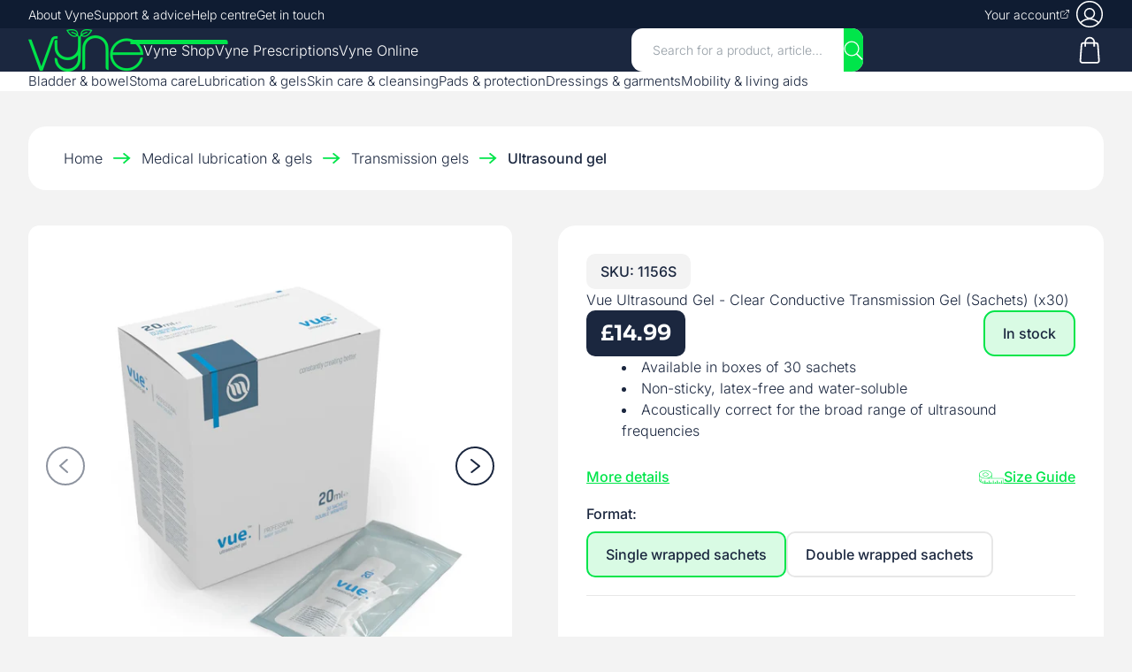

--- FILE ---
content_type: text/html; charset=utf-8
request_url: https://www.vyne.co.uk/products/vue-ultrasound-gel-clear-conductive-transmission-gel-single-double-wrapped-sachets-x30
body_size: 53302
content:
<!DOCTYPE html>
<html lang="en" dir="ltr">
  <head>
	<!-- Added by AVADA SEO Suite -->
	

	<!-- /Added by AVADA SEO Suite -->
    <meta charset="utf-8">
    <meta name="viewport" content="width=device-width, initial-scale=1.0, height=device-height, minimum-scale=1.0, maximum-scale=1.0"><title>Vue Ultrasound Clear Conductive Transmission Gel Sachets (x30) | Vyne</title><meta name="description" content="Vue Ultrasound Gel is acoustically correct, non-sticky, latex-free and water-soluble, providing optimal transmission and reduced resistance. • Next Day Delivery • Free Shipping • Discreet Packaging"><link rel="canonical" href="https://www.vyne.co.uk/products/vue-ultrasound-gel-clear-conductive-transmission-gel-single-double-wrapped-sachets-x30"><link rel="shortcut icon" href="//www.vyne.co.uk/cdn/shop/files/logo-mini.svg?v=1740651503&width=96">
      <link rel="apple-touch-icon" href="//www.vyne.co.uk/cdn/shop/files/logo-mini.svg?v=1740651503&width=180"><meta property="og:type" content="product">
  <meta property="og:title" content="Vue Ultrasound Gel - Clear Conductive Transmission Gel (Sachets) (x30)">
  <meta property="product:price:amount" content="14.99">
  <meta property="product:price:currency" content="GBP"><meta property="og:image" content="http://www.vyne.co.uk/cdn/shop/products/Vue-Ultrasound-Gel---Clear-Conductive-Transmission-Gel-_Sachets_-_x30_-1677878635.jpg?v=1677878636&width=2048">
  <meta property="og:image:secure_url" content="https://www.vyne.co.uk/cdn/shop/products/Vue-Ultrasound-Gel---Clear-Conductive-Transmission-Gel-_Sachets_-_x30_-1677878635.jpg?v=1677878636&width=2048">
  <meta property="og:image:width" content="2000">
  <meta property="og:image:height" content="2000"><meta property="og:description" content="Vue Ultrasound Gel is acoustically correct, non-sticky, latex-free and water-soluble, providing optimal transmission and reduced resistance. • Next Day Delivery • Free Shipping • Discreet Packaging"><meta property="og:url" content="https://www.vyne.co.uk/products/vue-ultrasound-gel-clear-conductive-transmission-gel-single-double-wrapped-sachets-x30">
<meta property="og:site_name" content="Vyne"><meta name="twitter:card" content="summary"><meta name="twitter:title" content="Vue Ultrasound Gel - Clear Conductive Transmission Gel (Sachets) (x30)">
  <meta name="twitter:description" content="Vue Ultrasound Gel has been formulated to provide optimal transmission of ultrasonic waves between the ultrasonic probe and skin, without being affected by the air. Vue allows the probe or medical device to move smoothly during examinations, reducing resistance and potential discomfort. Vue is acoustically correct for the broad range of ultrasound frequencies used today and offers superb ‘standoff’ for superficial scanning on intact skin. The formula is non-sticky, latex-free and water-soluble. Vue Ultrasound Gel is available in two formats: Non-sterile bottles, available in 250ml or 1L volumes - Ideally suited for use in a higher volume setting. This product has a shelf life of 3 years. Sterile individually wrapped single-use sachets (this product), available in single or double wrapped formats- Ideally suited for a setting where infection prevention and cross-contamination are key considerations. Vue Ultrasound Gel double-wrapped sachets are recommended for use"><meta name="twitter:image" content="https://www.vyne.co.uk/cdn/shop/products/Vue-Ultrasound-Gel---Clear-Conductive-Transmission-Gel-_Sachets_-_x30_-1677878635.jpg?crop=center&height=1200&v=1677878636&width=1200">
  <meta name="twitter:image:alt" content="Vue Ultrasound Gel - Clear Conductive Transmission Gel (Sachets) (x30)"><script type="application/ld+json">{"@context":"http:\/\/schema.org\/","@id":"\/products\/vue-ultrasound-gel-clear-conductive-transmission-gel-single-double-wrapped-sachets-x30#product","@type":"ProductGroup","brand":{"@type":"Brand","name":"Vue"},"category":"Medical Supplies","description":"Vue Ultrasound Gel has been formulated to provide optimal transmission of ultrasonic waves between the ultrasonic probe and skin, without being affected by the air. Vue allows the probe or medical device to move smoothly during examinations, reducing resistance and potential discomfort.\nVue is acoustically correct for the broad range of ultrasound frequencies used today and offers superb ‘standoff’ for superficial scanning on intact skin. The formula is non-sticky, latex-free and water-soluble.\nVue Ultrasound Gel is available in two formats:\nNon-sterile bottles, available in 250ml or 1L volumes - Ideally suited for use in a higher volume setting. This product has a shelf life of 3 years.\nSterile individually wrapped single-use sachets (this product), available in single or double wrapped formats- Ideally suited for a setting where infection prevention and cross-contamination are key considerations. Vue Ultrasound Gel double-wrapped sachets are recommended for use during procedures that require a sterile technique. This product has a shelf life of 5 years if unopened.","hasVariant":[{"@id":"\/products\/vue-ultrasound-gel-clear-conductive-transmission-gel-single-double-wrapped-sachets-x30?variant=43748618666208#variant","@type":"Product","image":"https:\/\/www.vyne.co.uk\/cdn\/shop\/products\/Vue-Ultrasound-Gel---Clear-Conductive-Transmission-Gel-_Sachets_-_x30_-1677878635.jpg?v=1677878636\u0026width=1920","name":"Vue Ultrasound Gel - Clear Conductive Transmission Gel (Sachets) (x30) - Single wrapped sachets \/ 20ml \/ 30","offers":{"@id":"\/products\/vue-ultrasound-gel-clear-conductive-transmission-gel-single-double-wrapped-sachets-x30?variant=43748618666208#offer","@type":"Offer","availability":"http:\/\/schema.org\/InStock","price":"14.99","priceCurrency":"GBP","url":"https:\/\/www.vyne.co.uk\/products\/vue-ultrasound-gel-clear-conductive-transmission-gel-single-double-wrapped-sachets-x30?variant=43748618666208"},"sku":"1156S"},{"@id":"\/products\/vue-ultrasound-gel-clear-conductive-transmission-gel-single-double-wrapped-sachets-x30?variant=43748619976928#variant","@type":"Product","image":"https:\/\/www.vyne.co.uk\/cdn\/shop\/products\/Vue-Ultrasound-Gel---Clear-Conductive-Transmission-Gel-_Sachets_-_x30_-1677878635.jpg?v=1677878636\u0026width=1920","name":"Vue Ultrasound Gel - Clear Conductive Transmission Gel (Sachets) (x30) - Double wrapped sachets \/ 20ml \/ 30","offers":{"@id":"\/products\/vue-ultrasound-gel-clear-conductive-transmission-gel-single-double-wrapped-sachets-x30?variant=43748619976928#offer","@type":"Offer","availability":"http:\/\/schema.org\/InStock","price":"14.99","priceCurrency":"GBP","url":"https:\/\/www.vyne.co.uk\/products\/vue-ultrasound-gel-clear-conductive-transmission-gel-single-double-wrapped-sachets-x30?variant=43748619976928"},"sku":"1156"}],"name":"Vue Ultrasound Gel - Clear Conductive Transmission Gel (Sachets) (x30)","productGroupID":"7960205885664","url":"https:\/\/www.vyne.co.uk\/products\/vue-ultrasound-gel-clear-conductive-transmission-gel-single-double-wrapped-sachets-x30"}</script><script type="application/ld+json">
  {
    "@context": "https://schema.org",
    "@type": "BreadcrumbList",
    "itemListElement": [{
        "@type": "ListItem",
        "position": 1,
        "name": "Home",
        "item": "https://www.vyne.co.uk"
      },{
            "@type": "ListItem",
            "position": 2,
            "name": "Vue Ultrasound Gel - Clear Conductive Transmission Gel (Sachets) (x30)",
            "item": "https://www.vyne.co.uk/products/vue-ultrasound-gel-clear-conductive-transmission-gel-single-double-wrapped-sachets-x30"
          }]
  }
</script><style>
  @font-face {
    font-display: swap;
    font-family: 'Inter';
    font-style: normal;
    font-weight: normal;
    src: url(' //www.vyne.co.uk/cdn/shop/t/59/assets/inter-300.woff2?v=180375820193880608941747672450 ') format('woff2');
  }

  @font-face {
    font-display: swap;
    font-family: 'Inter';
    font-style: normal;
    font-weight: bold;
    src: url(' //www.vyne.co.uk/cdn/shop/t/59/assets/inter-500.woff2?v=7610154800816035201747672450 ') format('woff2');
  }

  /* @font-face {
    font-display: swap;
    font-family: 'Inter';
    font-style: normal;
    font-weight: bold;
    src: url(' //www.vyne.co.uk/cdn/shop/t/59/assets/inter-700.woff2?v=98316152133659127691747672450 ') format('woff2');
  } */

  @font-face {
    font-display: swap;
    font-family: 'Sora';
    font-style: normal;
    font-weight: bold;
    src: url(' //www.vyne.co.uk/cdn/shop/t/59/assets/sora-700.woff2?v=266534586278027991747672450 ') format('woff2');
  }

  @font-face {
    font-display: swap;
    font-family: 'Caveat';
    font-style: normal;
    font-weight: normal;
    src: url(' //www.vyne.co.uk/cdn/shop/t/59/assets/caveat-regular.woff2?v=115086594631823923801747672450 ') format('woff2');
  }


  :root {
    /* #CONTAINERS */
    --container-max-width: 80rem; /* 1280px */
    --container-gutter: 1rem; /* 16px */
    /* Get the smallest value between the fluid container width or our fixed max width */
    --container-inner-width: min((100vw - var(--scrollbar-width, 0px)) - var(--container-gutter) * 2, var(--container-max-width));
    /* Calculate the outer width gutter */
    --container-outer-width: calc(((100vw - var(--scrollbar-width, 0px)) - var(--container-inner-width)) / 2);

    /* #SPACERS */
    --section-inner-spacing-block: 2rem;
    --section-inner-spacing-inline: 2rem;

    --distance-to-bleed: max(var(--container-gutter), 50% - var(--container-max-width) / 2);

    --grid-gutter: 1.25rem;
    --product-list-row-gap: 1.5rem;
    --product-list-column-gap: 1.5rem;

    --button-size: 2.75rem;

    --scrollbar-gap: 1.5rem;
    --scrollbar-buttons-gap: .75rem;
    --scrollbar-button-width: var(--button-size);
    --scrollbar-buttons-total-width: calc(var(--button-size) * 2 + var(--scrollbar-buttons-gap));

    --section-spacer-sm: 5rem; /* 32px */
    --section-spacer-md: 5rem; /* 48px */
    --section-spacer-lg: 5rem; /* 60px */

    /* #TYPOGRAPHY */
    --text-font-family: 'Inter';
    --text-font-weight: normal;
    --text-font-style: normal;
    --text-font-line-height: 1.5;

    --heading-font-family: 'Sora';
    --heading-font-weight: 700;
    --heading-font-style: normal;

    --script-font-family: 'Caveat';
    --script-font-weight: normal;
    --script-font-style: normal;

    --text-xs: 0.8125rem;
    --text-xxs: 0.75rem;
    --text-sm: 0.875rem;
    --text-base: 1rem;
    --text-lg: 1.125rem;
    --text-xl: 1.25rem;

    --text-caption: 0.875rem;
    --text-hero-xl: 4.5rem; /* 72px */
    --text-hero-lg: 3.75rem; /* 60px */
    --text-hero: 3rem; /* 48px */
    --text-h0: 1.875rem; /* 30px */
    --text-h1: 1.5rem; /* 24px */
    --text-h2: 1.25rem; /* 20px */
    --text-h3: 1.125rem; /* 18px */
    --text-h4: 1rem; /* 16px */
    --text-h5: 1.6875rem; /* 27px */
    --text-h6: 1.25rem; /* 20px */

    /* #COLORS */
    /* --color-white: 255 255 255;
    --color-off-white: 244 247 248;
    --color-x-light-grey: 241 241 241;
    --color-light-grey: 231 231 231;
    --color-dark-grey: 147 156 164;
    --color-green: 118 188 33;
    --color-light-green: 241 248 233;
    --color-dark-green: 91 150 19;
    --color-navy: 23 39 65;
    --color-light-navy: 47 67 101;
    --color-dark-navy: 10 25 49;
    --color-navy-glow: 46 61 84;
    --color-trustpilot: 0 182 122;
    --color-red: 233 66 53; */

    --color-white: 255 255 255;
    --color-off-white: 243 243 243; /* updated */
    --color-x-light-grey: 241 241 241;
    --color-light-grey: 231 231 231;
    --color-dark-grey: 147 156 164; /* same */
    --color-green: 0 229 74; /* updated */
    --color-green-glow: 217 251 228;
    --color-light-green: 77 250 130; /* updated */
    --color-dark-green: 0 109 92; /* updated */
    --color-x-dark-green: 0 90 78; /* updated */
    --color-navy: 27 39 63; /* updated */
    --color-light-navy: 47 67 101;
    --color-dark-navy: 15 28 50; /* updated */
    --color-navy-glow: 46 61 84;
    --color-trustpilot: 0 182 122;
    --color-red: 233 66 53;

    --color-new-dark-green: 0 90 78;
    --color-new-green: 0 109 92;
    --color-new-light-green: 0 229 74;
    --color-new-green-hover: 77 250 130;
    --color-new-green-glow: 217 251 228;
    --color-new-navy: 27 39 63;
    --color-new-navy-glow: 46 61 84;
    --color-new-pink: 255 75 110;
    --color-new-cream: 240 235 232;

    --color-card-all: 99 185 230;
    --color-card-patients: 250 200 152;
    --color-card-hcp: 195 167 236;
    --color-card-care: 255 75 110;

    --success-text: var(--accent);
    --error-text: var(--color-red);
    --warning-text: var(--color-red);
    
    --background-primary: var(--color-off-white);
    --text-primary: var(--color-navy);
    --accent: var(--color-green);
    
    --button-background-primary: var(--color-new-light-green);
    --button-text-primary: var(--color-new-navy);
    --button-background-secondary: var(--color-new-navy);
    --button-text-secondary: var(--color-white);


    --announcement-bar-background: 0 109 92;
    --announcement-bar-text: 255 255 255;
    --announcement-bar-link: 0 229 74;
    --header-bar-background: 15 28 50;
    --header-bar-text: 255 255 255;
    --header-background: 27 39 63;
    --header-text: 255 255 255;

    /* #UI */
    --rounded-xs: 0.25rem;
    --rounded-sm: 0.625rem; /* 10px */
    --rounded: 0.8rem; /* 12.8px */
    --rounded-md: 0.9375em; /* 15px */
    --rounded-lg: 1.25rem;
    --rounded-xl: 1.875rem;
    --rounded-full: 9999px;

    /* --shadow: 4px 0px 8px rgb(0, 0, 0, 0.08); */
    /* --shadow: 4px 0px 30px rgb(0, 0, 0, 0.08); */
    --shadow: 0px 0px 14px rgb(0, 0, 0, 0.08);
    --shadow-padding: 14px;

    /* #FORM */
    --form-gap: 1rem; /* Gap between fieldset and submit button */
    --fieldset-gap: 1rem; /* Gap between each form input within a fieldset */
    --form-control-gap: 0.625rem; /* Gap between input and label (ignored for floating label) */
    --checkbox-control-gap: 0.75rem; /* Horizontal gap between checkbox and its associated label */
    --input-padding-block: 1.125rem; /* Vertical padding for input, textarea and native select */
    --input-padding-inline: 1.5rem; /* Horizontal padding for input, textarea and native select */
    --input-border-radius: var(--rounded-lg);

    /* Future proof in case of sticky header functionality */
    --sticky-header-bar-enabled: 0;
    --sticky-header-enabled: 0;
    --sticky-area-height: calc(var(--sticky-header-bar-enabled, 0) * var(--header-bar-height, 0px) + var(--sticky-header-enabled, 0) * var(--header-height, 0px));

    --cursor-close-svg-url: url(//www.vyne.co.uk/cdn/shop/t/59/assets/cursor-close.svg?v=95188566422525086171747672450);
  }

  @media screen and (min-width: 700px) {
    :root {
      --text-hero-xl: 5.25rem; /* 84px */
      --text-hero-lg: 4.5rem; /* 72px */
      --text-hero: 3.75rem; /* 60px */

      --section-spacer-sm: 5rem; /* 48px */
      --section-spacer-md: 5rem; /* 72px */
      --section-spacer-lg: 5rem; /* 120px */
    }
  }

  @media screen and (min-width: 1000px) {
    :root {
      /* #CONTAINERS */
      --container-gutter: 2rem; /* 32px */

      /* #SPACERS */
      --section-spacer-sm: 4.625rem; /* 74px */
      --section-spacer-md: 8.125rem; /* 132px */
      --section-spacer-lg: 12.5rem; /* 200px */

      --section-inner-spacing-block: 2rem;
      --section-inner-spacing-inline: 3rem;

      --product-list-row-gap: 5.625rem;
      --product-list-column-gap: 2.75rem;

      /* #TYPOGRAPHY */
      --text-hero-xl: 5.25rem; /* 84px */
      --text-hero-lg: 4.5rem; /* 72px */
      --text-hero: 3.75rem; /* 60px */
      --text-h0: 1.875rem; /* 30px */
      --text-h1: 1.5rem; /* 24px */
      --text-h2: 1.25rem; /* 20px */
      --text-h3: 1.125rem; /* 18px */
      --text-h4: 1rem; /* 16px */
      --text-h5: 1.6875rem; /* 27px */
      --text-h6: 1.25rem; /* 20px */
    }
  }
</style><script src="//www.vyne.co.uk/cdn/shop/t/59/assets/vendor.js?v=99004429723386104821747672450" defer></script>
    <script src="//www.vyne.co.uk/cdn/shop/t/59/assets/theme.js?v=17050259004363324091755097453" defer></script>

    <script>window.performance && window.performance.mark && window.performance.mark('shopify.content_for_header.start');</script><meta name="google-site-verification" content="vXiQ7ONIViW9Rq_6ja_8qjbNuMMeULN8m81gjvNLw-w">
<meta name="facebook-domain-verification" content="chjh4skwesr0io8aq7u8lf4rv6weoc">
<meta name="facebook-domain-verification" content="zunc2f6r9m5925aypnfzrfbvhjtbpw">
<meta id="shopify-digital-wallet" name="shopify-digital-wallet" content="/60698067168/digital_wallets/dialog">
<meta name="shopify-checkout-api-token" content="54bd3dba7f6951e422b4b377e32ca5e4">
<meta id="in-context-paypal-metadata" data-shop-id="60698067168" data-venmo-supported="false" data-environment="production" data-locale="en_US" data-paypal-v4="true" data-currency="GBP">
<link rel="alternate" type="application/json+oembed" href="https://www.vyne.co.uk/products/vue-ultrasound-gel-clear-conductive-transmission-gel-single-double-wrapped-sachets-x30.oembed">
<script async="async" src="/checkouts/internal/preloads.js?locale=en-GB"></script>
<script id="apple-pay-shop-capabilities" type="application/json">{"shopId":60698067168,"countryCode":"GB","currencyCode":"GBP","merchantCapabilities":["supports3DS"],"merchantId":"gid:\/\/shopify\/Shop\/60698067168","merchantName":"Vyne","requiredBillingContactFields":["postalAddress","email"],"requiredShippingContactFields":["postalAddress","email"],"shippingType":"shipping","supportedNetworks":["visa","maestro","masterCard","amex","discover","elo"],"total":{"type":"pending","label":"Vyne","amount":"1.00"},"shopifyPaymentsEnabled":true,"supportsSubscriptions":true}</script>
<script id="shopify-features" type="application/json">{"accessToken":"54bd3dba7f6951e422b4b377e32ca5e4","betas":["rich-media-storefront-analytics"],"domain":"www.vyne.co.uk","predictiveSearch":true,"shopId":60698067168,"locale":"en"}</script>
<script>var Shopify = Shopify || {};
Shopify.shop = "myvyne.myshopify.com";
Shopify.locale = "en";
Shopify.currency = {"active":"GBP","rate":"1.0"};
Shopify.country = "GB";
Shopify.theme = {"name":"Rebrand 1.6 \/ VO Banner \/ Jul 2025","id":181470626176,"schema_name":null,"schema_version":null,"theme_store_id":null,"role":"main"};
Shopify.theme.handle = "null";
Shopify.theme.style = {"id":null,"handle":null};
Shopify.cdnHost = "www.vyne.co.uk/cdn";
Shopify.routes = Shopify.routes || {};
Shopify.routes.root = "/";</script>
<script type="module">!function(o){(o.Shopify=o.Shopify||{}).modules=!0}(window);</script>
<script>!function(o){function n(){var o=[];function n(){o.push(Array.prototype.slice.apply(arguments))}return n.q=o,n}var t=o.Shopify=o.Shopify||{};t.loadFeatures=n(),t.autoloadFeatures=n()}(window);</script>
<script id="shop-js-analytics" type="application/json">{"pageType":"product"}</script>
<script defer="defer" async type="module" src="//www.vyne.co.uk/cdn/shopifycloud/shop-js/modules/v2/client.init-shop-cart-sync_BT-GjEfc.en.esm.js"></script>
<script defer="defer" async type="module" src="//www.vyne.co.uk/cdn/shopifycloud/shop-js/modules/v2/chunk.common_D58fp_Oc.esm.js"></script>
<script defer="defer" async type="module" src="//www.vyne.co.uk/cdn/shopifycloud/shop-js/modules/v2/chunk.modal_xMitdFEc.esm.js"></script>
<script type="module">
  await import("//www.vyne.co.uk/cdn/shopifycloud/shop-js/modules/v2/client.init-shop-cart-sync_BT-GjEfc.en.esm.js");
await import("//www.vyne.co.uk/cdn/shopifycloud/shop-js/modules/v2/chunk.common_D58fp_Oc.esm.js");
await import("//www.vyne.co.uk/cdn/shopifycloud/shop-js/modules/v2/chunk.modal_xMitdFEc.esm.js");

  window.Shopify.SignInWithShop?.initShopCartSync?.({"fedCMEnabled":true,"windoidEnabled":true});

</script>
<script>(function() {
  var isLoaded = false;
  function asyncLoad() {
    if (isLoaded) return;
    isLoaded = true;
    var urls = ["https:\/\/ecommplugins-scripts.trustpilot.com\/v2.1\/js\/header.min.js?settings=eyJrZXkiOiJKZjlERGJTd1RWdjNlbkViIiwicyI6InNrdSJ9\u0026shop=myvyne.myshopify.com","https:\/\/ecommplugins-trustboxsettings.trustpilot.com\/myvyne.myshopify.com.js?settings=1680519505850\u0026shop=myvyne.myshopify.com","https:\/\/widget.trustpilot.com\/bootstrap\/v5\/tp.widget.sync.bootstrap.min.js?shop=myvyne.myshopify.com","https:\/\/widget.trustpilot.com\/bootstrap\/v5\/tp.widget.sync.bootstrap.min.js?shop=myvyne.myshopify.com"];
    for (var i = 0; i < urls.length; i++) {
      var s = document.createElement('script');
      s.type = 'text/javascript';
      s.async = true;
      s.src = urls[i];
      var x = document.getElementsByTagName('script')[0];
      x.parentNode.insertBefore(s, x);
    }
  };
  if(window.attachEvent) {
    window.attachEvent('onload', asyncLoad);
  } else {
    window.addEventListener('load', asyncLoad, false);
  }
})();</script>
<script id="__st">var __st={"a":60698067168,"offset":0,"reqid":"8aafe342-3912-4078-8cb4-8d0fc892ae7e-1769040105","pageurl":"www.vyne.co.uk\/products\/vue-ultrasound-gel-clear-conductive-transmission-gel-single-double-wrapped-sachets-x30","u":"edbe605b4fa1","p":"product","rtyp":"product","rid":7960205885664};</script>
<script>window.ShopifyPaypalV4VisibilityTracking = true;</script>
<script id="captcha-bootstrap">!function(){'use strict';const t='contact',e='account',n='new_comment',o=[[t,t],['blogs',n],['comments',n],[t,'customer']],c=[[e,'customer_login'],[e,'guest_login'],[e,'recover_customer_password'],[e,'create_customer']],r=t=>t.map((([t,e])=>`form[action*='/${t}']:not([data-nocaptcha='true']) input[name='form_type'][value='${e}']`)).join(','),a=t=>()=>t?[...document.querySelectorAll(t)].map((t=>t.form)):[];function s(){const t=[...o],e=r(t);return a(e)}const i='password',u='form_key',d=['recaptcha-v3-token','g-recaptcha-response','h-captcha-response',i],f=()=>{try{return window.sessionStorage}catch{return}},m='__shopify_v',_=t=>t.elements[u];function p(t,e,n=!1){try{const o=window.sessionStorage,c=JSON.parse(o.getItem(e)),{data:r}=function(t){const{data:e,action:n}=t;return t[m]||n?{data:e,action:n}:{data:t,action:n}}(c);for(const[e,n]of Object.entries(r))t.elements[e]&&(t.elements[e].value=n);n&&o.removeItem(e)}catch(o){console.error('form repopulation failed',{error:o})}}const l='form_type',E='cptcha';function T(t){t.dataset[E]=!0}const w=window,h=w.document,L='Shopify',v='ce_forms',y='captcha';let A=!1;((t,e)=>{const n=(g='f06e6c50-85a8-45c8-87d0-21a2b65856fe',I='https://cdn.shopify.com/shopifycloud/storefront-forms-hcaptcha/ce_storefront_forms_captcha_hcaptcha.v1.5.2.iife.js',D={infoText:'Protected by hCaptcha',privacyText:'Privacy',termsText:'Terms'},(t,e,n)=>{const o=w[L][v],c=o.bindForm;if(c)return c(t,g,e,D).then(n);var r;o.q.push([[t,g,e,D],n]),r=I,A||(h.body.append(Object.assign(h.createElement('script'),{id:'captcha-provider',async:!0,src:r})),A=!0)});var g,I,D;w[L]=w[L]||{},w[L][v]=w[L][v]||{},w[L][v].q=[],w[L][y]=w[L][y]||{},w[L][y].protect=function(t,e){n(t,void 0,e),T(t)},Object.freeze(w[L][y]),function(t,e,n,w,h,L){const[v,y,A,g]=function(t,e,n){const i=e?o:[],u=t?c:[],d=[...i,...u],f=r(d),m=r(i),_=r(d.filter((([t,e])=>n.includes(e))));return[a(f),a(m),a(_),s()]}(w,h,L),I=t=>{const e=t.target;return e instanceof HTMLFormElement?e:e&&e.form},D=t=>v().includes(t);t.addEventListener('submit',(t=>{const e=I(t);if(!e)return;const n=D(e)&&!e.dataset.hcaptchaBound&&!e.dataset.recaptchaBound,o=_(e),c=g().includes(e)&&(!o||!o.value);(n||c)&&t.preventDefault(),c&&!n&&(function(t){try{if(!f())return;!function(t){const e=f();if(!e)return;const n=_(t);if(!n)return;const o=n.value;o&&e.removeItem(o)}(t);const e=Array.from(Array(32),(()=>Math.random().toString(36)[2])).join('');!function(t,e){_(t)||t.append(Object.assign(document.createElement('input'),{type:'hidden',name:u})),t.elements[u].value=e}(t,e),function(t,e){const n=f();if(!n)return;const o=[...t.querySelectorAll(`input[type='${i}']`)].map((({name:t})=>t)),c=[...d,...o],r={};for(const[a,s]of new FormData(t).entries())c.includes(a)||(r[a]=s);n.setItem(e,JSON.stringify({[m]:1,action:t.action,data:r}))}(t,e)}catch(e){console.error('failed to persist form',e)}}(e),e.submit())}));const S=(t,e)=>{t&&!t.dataset[E]&&(n(t,e.some((e=>e===t))),T(t))};for(const o of['focusin','change'])t.addEventListener(o,(t=>{const e=I(t);D(e)&&S(e,y())}));const B=e.get('form_key'),M=e.get(l),P=B&&M;t.addEventListener('DOMContentLoaded',(()=>{const t=y();if(P)for(const e of t)e.elements[l].value===M&&p(e,B);[...new Set([...A(),...v().filter((t=>'true'===t.dataset.shopifyCaptcha))])].forEach((e=>S(e,t)))}))}(h,new URLSearchParams(w.location.search),n,t,e,['guest_login'])})(!0,!0)}();</script>
<script integrity="sha256-4kQ18oKyAcykRKYeNunJcIwy7WH5gtpwJnB7kiuLZ1E=" data-source-attribution="shopify.loadfeatures" defer="defer" src="//www.vyne.co.uk/cdn/shopifycloud/storefront/assets/storefront/load_feature-a0a9edcb.js" crossorigin="anonymous"></script>
<script data-source-attribution="shopify.dynamic_checkout.dynamic.init">var Shopify=Shopify||{};Shopify.PaymentButton=Shopify.PaymentButton||{isStorefrontPortableWallets:!0,init:function(){window.Shopify.PaymentButton.init=function(){};var t=document.createElement("script");t.src="https://www.vyne.co.uk/cdn/shopifycloud/portable-wallets/latest/portable-wallets.en.js",t.type="module",document.head.appendChild(t)}};
</script>
<script data-source-attribution="shopify.dynamic_checkout.buyer_consent">
  function portableWalletsHideBuyerConsent(e){var t=document.getElementById("shopify-buyer-consent"),n=document.getElementById("shopify-subscription-policy-button");t&&n&&(t.classList.add("hidden"),t.setAttribute("aria-hidden","true"),n.removeEventListener("click",e))}function portableWalletsShowBuyerConsent(e){var t=document.getElementById("shopify-buyer-consent"),n=document.getElementById("shopify-subscription-policy-button");t&&n&&(t.classList.remove("hidden"),t.removeAttribute("aria-hidden"),n.addEventListener("click",e))}window.Shopify?.PaymentButton&&(window.Shopify.PaymentButton.hideBuyerConsent=portableWalletsHideBuyerConsent,window.Shopify.PaymentButton.showBuyerConsent=portableWalletsShowBuyerConsent);
</script>
<script>
  function portableWalletsCleanup(e){e&&e.src&&console.error("Failed to load portable wallets script "+e.src);var t=document.querySelectorAll("shopify-accelerated-checkout .shopify-payment-button__skeleton, shopify-accelerated-checkout-cart .wallet-cart-button__skeleton"),e=document.getElementById("shopify-buyer-consent");for(let e=0;e<t.length;e++)t[e].remove();e&&e.remove()}function portableWalletsNotLoadedAsModule(e){e instanceof ErrorEvent&&"string"==typeof e.message&&e.message.includes("import.meta")&&"string"==typeof e.filename&&e.filename.includes("portable-wallets")&&(window.removeEventListener("error",portableWalletsNotLoadedAsModule),window.Shopify.PaymentButton.failedToLoad=e,"loading"===document.readyState?document.addEventListener("DOMContentLoaded",window.Shopify.PaymentButton.init):window.Shopify.PaymentButton.init())}window.addEventListener("error",portableWalletsNotLoadedAsModule);
</script>

<script type="module" src="https://www.vyne.co.uk/cdn/shopifycloud/portable-wallets/latest/portable-wallets.en.js" onError="portableWalletsCleanup(this)" crossorigin="anonymous"></script>
<script nomodule>
  document.addEventListener("DOMContentLoaded", portableWalletsCleanup);
</script>

<script id='scb4127' type='text/javascript' async='' src='https://www.vyne.co.uk/cdn/shopifycloud/privacy-banner/storefront-banner.js'></script><link id="shopify-accelerated-checkout-styles" rel="stylesheet" media="screen" href="https://www.vyne.co.uk/cdn/shopifycloud/portable-wallets/latest/accelerated-checkout-backwards-compat.css" crossorigin="anonymous">
<style id="shopify-accelerated-checkout-cart">
        #shopify-buyer-consent {
  margin-top: 1em;
  display: inline-block;
  width: 100%;
}

#shopify-buyer-consent.hidden {
  display: none;
}

#shopify-subscription-policy-button {
  background: none;
  border: none;
  padding: 0;
  text-decoration: underline;
  font-size: inherit;
  cursor: pointer;
}

#shopify-subscription-policy-button::before {
  box-shadow: none;
}

      </style>

<script>window.performance && window.performance.mark && window.performance.mark('shopify.content_for_header.end');</script>
<link href="//www.vyne.co.uk/cdn/shop/t/59/assets/theme.css?v=183101237822903219691756881883" rel="stylesheet" type="text/css" media="all" /><!-- Hotjar Tracking Code for https://www.vyne.co.uk -->
    <script>
      (function(h,o,t,j,a,r){
          h.hj=h.hj||function(){(h.hj.q=h.hj.q||[]).push(arguments)};
          h._hjSettings={hjid:2867392,hjsv:6};
          a=o.getElementsByTagName('head')[0];
          r=o.createElement('script');r.async=1;
          r.src=t+h._hjSettings.hjid+j+h._hjSettings.hjsv;
          a.appendChild(r);
      })(window,document,'https://static.hotjar.com/c/hotjar-','.js?sv=');
    </script>

    <!-- TrustBox script -->
    <script type="text/javascript" src="//widget.trustpilot.com/bootstrap/v5/tp.widget.bootstrap.min.js" async></script>
    <!-- End TrustBox script -->
  <!-- BEGIN app block: shopify://apps/powerful-form-builder/blocks/app-embed/e4bcb1eb-35b2-42e6-bc37-bfe0e1542c9d --><script type="text/javascript" hs-ignore data-cookieconsent="ignore">
  var Globo = Globo || {};
  var globoFormbuilderRecaptchaInit = function(){};
  var globoFormbuilderHcaptchaInit = function(){};
  window.Globo.FormBuilder = window.Globo.FormBuilder || {};
  window.Globo.FormBuilder.shop = {"configuration":{"money_format":"£{{amount}}"},"pricing":{"features":{"bulkOrderForm":true,"cartForm":true,"fileUpload":30,"removeCopyright":true,"restrictedEmailDomains":true}},"settings":{"copyright":"Powered by <a href=\"https://globosoftware.net\" target=\"_blank\">Globo</a> <a href=\"https://apps.shopify.com/form-builder-contact-form\" target=\"_blank\">Form Builder</a>","hideWaterMark":false,"reCaptcha":{"recaptchaType":"v2","siteKey":false,"languageCode":"en-GB"},"hCaptcha":{"siteKey":false},"scrollTop":false,"customCssCode":"","customCssEnabled":false,"additionalColumns":[]},"encryption_form_id":1,"url":"https://form.globosoftware.net/","CDN_URL":"https://dxo9oalx9qc1s.cloudfront.net"};

  if(window.Globo.FormBuilder.shop.settings.customCssEnabled && window.Globo.FormBuilder.shop.settings.customCssCode){
    const customStyle = document.createElement('style');
    customStyle.type = 'text/css';
    customStyle.innerHTML = window.Globo.FormBuilder.shop.settings.customCssCode;
    document.head.appendChild(customStyle);
  }

  window.Globo.FormBuilder.forms = [];
    
      
      
      
      window.Globo.FormBuilder.forms[85251] = {"85251":{"elements":[{"id":"group-1","type":"group","label":"Page 1","description":"","elements":[{"id":"text","type":"text","label":"I (full name)","placeholder":{"en":""},"description":{"en":"Full name"},"limitCharacters":false,"characters":100,"hideLabel":false,"keepPositionLabel":false,"required":true,"ifHideLabel":false,"inputIcon":"","columnWidth":100},{"id":"textarea","type":"textarea","label":"of (address)","placeholder":{"en":""},"description":{"en":"Address"},"limitCharacters":false,"characters":100,"hideLabel":false,"keepPositionLabel":false,"required":true,"ifHideLabel":false,"columnWidth":100,"conditionalField":false},{"id":"textarea-2","type":"textarea","label":"declare that I have the following disability or chronic sickness:","placeholder":{"en":""},"description":{"en":"Disability or chronic sickness name"},"limitCharacters":false,"characters":100,"hideLabel":false,"keepPositionLabel":false,"required":true,"ifHideLabel":false,"columnWidth":100,"conditionalField":false},{"id":"email","type":"email","label":"Email","placeholder":{"en":""},"description":{"en":"In the event we need to contact you"},"limitCharacters":false,"characters":100,"hideLabel":false,"keepPositionLabel":false,"required":true,"ifHideLabel":false,"inputIcon":"","columnWidth":50,"conditionalField":false},{"id":"text-2","type":"text","label":"Order ID","placeholder":{"en":""},"description":{"en":"This starts with VY"},"limitCharacters":false,"characters":100,"hideLabel":false,"keepPositionLabel":false,"required":true,"ifHideLabel":false,"inputIcon":"","columnWidth":50,"conditionalField":false},{"id":"acceptTerms","type":"acceptTerms","label":"I confirm that I have received or are receiving goods and\/or services by Vyne\/Vyne.co.uk, which are being supplied to me for domestic or my personal use and I am eligible to claim relief from VAT.","rawOption":"Yes","defaultSelected":false,"description":"","required":true,"columnWidth":100,"conditionalField":false},{"id":"datetime","type":"datetime","label":"Date","placeholder":{"en":""},"description":{"en":"Date signed"},"hideLabel":false,"keepPositionLabel":false,"required":true,"ifHideLabel":false,"format":"date","otherLang":false,"localization":"es","date-format":"d-m-Y","time-format":"12h","isLimitDate":false,"limitDateType":"disablingDates","limitDateSpecificEnabled":false,"limitDateSpecificDates":"","limitDateRangeEnabled":false,"limitDateRangeDates":"","limitDateDOWEnabled":false,"limitDateDOWDates":["saturday","sunday"],"inputIcon":"","columnWidth":50,"conditionalField":false}]}],"errorMessage":{"required":"Required","invalid":"Invalid","invalidName":"Invalid name","invalidEmail":"Invalid email","invalidURL":"Invalid url","invalidPhone":"Invalid phone","invalidNumber":"Invalid number","invalidPassword":"Invalid password","confirmPasswordNotMatch":"Confirmed password doesn't match","customerAlreadyExists":"Customer already exists","fileSizeLimit":"File size limit","fileNotAllowed":"File not allowed","requiredCaptcha":"Required captcha","requiredProducts":"Please select product","limitQuantity":"The number of products left in stock has been exceeded","shopifyInvalidPhone":"phone - Enter a valid phone number to use this delivery method","shopifyPhoneHasAlready":"phone - Phone has already been taken","shopifyInvalidProvice":"addresses.province - is not valid","otherError":"Something went wrong, please try again"},"appearance":{"layout":"default","width":{"undefined":"\u003ctable class=\"header row\" style=\"width: 100%; border-spacing: 0; border-collapse: collapse; margin: 40px 0 20px;\"\u003e\n\u003ctbody\u003e\n\u003ctr\u003e\n\u003ctd class=\"header__cell\" style=\"font-family: -apple-system, BlinkMacSystemFont, Roboto, Oxygen, Ubuntu, Cantarell, Fira Sans, Droid Sans, Helvetica Neue, sans-serif;\"\u003e\u003ccenter\u003e\n\u003ctable class=\"container\" style=\"width: 559px; text-align: left; border-spacing: 0px; border-collapse: collapse; margin: 0px auto;\"\u003e\n\u003ctbody\u003e\n\u003ctr\u003e\n\u003ctd style=\"font-family: -apple-system, BlinkMacSystemFont, Roboto, Oxygen, Ubuntu, Cantarell, 'Fira Sans', 'Droid Sans', 'Helvetica Neue', sans-serif; width: 544.219px;\"\u003e\n\u003ctable class=\"row\" style=\"width: 100%; border-spacing: 0; border-collapse: collapse;\"\u003e\n\u003ctbody\u003e\n\u003ctr\u003e\n\u003ctd class=\"shop-name__cell\" style=\"font-family: -apple-system, BlinkMacSystemFont, Roboto, Oxygen, Ubuntu, Cantarell, Fira Sans, Droid Sans, Helvetica Neue, sans-serif;\"\u003e\n\u003ch1 class=\"shop-name__text\" style=\"font-weight: normal; font-size: 30px; color: #333; margin: 0;\"\u003e\u003ca class=\"shop_name\" target=\"_blank\" rel=\"noopener\"\u003eShop\u003c\/a\u003e\u003c\/h1\u003e\n\u003c\/td\u003e\n\u003ctd class=\"order-number__cell\" style=\"font-family: -apple-system, BlinkMacSystemFont, Roboto, Oxygen, Ubuntu, Cantarell, Fira Sans, Droid Sans, Helvetica Neue, sans-serif; font-size: 14px; color: #999;\" align=\"right\"\u003e\u0026nbsp;\u003c\/td\u003e\n\u003c\/tr\u003e\n\u003c\/tbody\u003e\n\u003c\/table\u003e\n\u003c\/td\u003e\n\u003c\/tr\u003e\n\u003c\/tbody\u003e\n\u003c\/table\u003e\n\u003c\/center\u003e\u003c\/td\u003e\n\u003c\/tr\u003e\n\u003c\/tbody\u003e\n\u003c\/table\u003e\n\u003ctable class=\"row content\" style=\"width: 100%; border-spacing: 0; border-collapse: collapse;\"\u003e\n\u003ctbody\u003e\n\u003ctr\u003e\n\u003ctd class=\"content__cell\" style=\"font-family: -apple-system, BlinkMacSystemFont, Roboto, Oxygen, Ubuntu, Cantarell, Fira Sans, Droid Sans, Helvetica Neue, sans-serif; padding-bottom: 40px;\"\u003e\u003ccenter\u003e\n\u003ctable class=\"container\" style=\"width: 560px; text-align: left; border-spacing: 0; border-collapse: collapse; margin: 0 auto;\"\u003e\n\u003ctbody\u003e\n\u003ctr\u003e\n\u003ctd style=\"font-family: -apple-system, BlinkMacSystemFont, Roboto, Oxygen, Ubuntu, Cantarell, Fira Sans, Droid Sans, Helvetica Neue, sans-serif;\"\u003e\n\u003ch2 class=\"quote-heading\" style=\"font-weight: normal; font-size: 24px; margin: 0 0 10px;\"\u003eThanks for your submission\u003c\/h2\u003e\n\u003cp class=\"quote-heading-message\"\u003eHi, we are getting your submission. We will get back to you shortly.\u003c\/p\u003e\n\u003c\/td\u003e\n\u003c\/tr\u003e\n\u003c\/tbody\u003e\n\u003c\/table\u003e\n\u003ctable class=\"row section\" style=\"width: 100%; border-spacing: 0; border-collapse: collapse; border-top-width: 1px; border-top-color: #e5e5e5; border-top-style: solid;\"\u003e\n\u003ctbody\u003e\n\u003ctr\u003e\n\u003ctd class=\"section__cell\" style=\"font-family: -apple-system, BlinkMacSystemFont, Roboto, Oxygen, Ubuntu, Cantarell, Fira Sans, Droid Sans, Helvetica Neue, sans-serif; padding: 40px 0;\"\u003e\u003ccenter\u003e\n\u003ctable class=\"container\" style=\"width: 560px; text-align: left; border-spacing: 0; border-collapse: collapse; margin: 0 auto;\"\u003e\n\u003ctbody\u003e\n\u003ctr\u003e\n\u003ctd style=\"font-family: -apple-system, BlinkMacSystemFont, Roboto, Oxygen, Ubuntu, Cantarell, Fira Sans, Droid Sans, Helvetica Neue, sans-serif;\"\u003e\n\u003ch3 class=\"more-information\"\u003eMore information\u003c\/h3\u003e\n\u003cp\u003e{{data}}\u003c\/p\u003e\n\u003c\/td\u003e\n\u003c\/tr\u003e\n\u003c\/tbody\u003e\n\u003c\/table\u003e\n\u003c\/center\u003e\u003c\/td\u003e\n\u003c\/tr\u003e\n\u003c\/tbody\u003e\n\u003c\/table\u003e\n\u003ctable class=\"row footer\" style=\"width: 100%; border-spacing: 0; border-collapse: collapse; border-top-width: 1px; border-top-color: #e5e5e5; border-top-style: solid;\"\u003e\n\u003ctbody\u003e\n\u003ctr\u003e\n\u003ctd class=\"footer__cell\" style=\"font-family: -apple-system, BlinkMacSystemFont, Roboto, Oxygen, Ubuntu, Cantarell, Fira Sans, Droid Sans, Helvetica Neue, sans-serif; padding: 35px 0;\"\u003e\u003ccenter\u003e\n\u003ctable class=\"container\" style=\"width: 560px; text-align: left; border-spacing: 0; border-collapse: collapse; margin: 0 auto;\"\u003e\n\u003ctbody\u003e\n\u003ctr\u003e\n\u003ctd style=\"font-family: -apple-system, BlinkMacSystemFont, Roboto, Oxygen, Ubuntu, Cantarell, Fira Sans, Droid Sans, Helvetica Neue, sans-serif;\"\u003e\n\u003cp class=\"contact\" style=\"text-align: center;\"\u003eIf you have any questions, reply to this email or contact us at \u003ca href=\"mailto:hello@vyne.co.uk\"\u003ehello@vyne.co.uk\u003c\/a\u003e\u003c\/p\u003e\n\u003c\/td\u003e\n\u003c\/tr\u003e\n\u003ctr\u003e\n\u003ctd style=\"font-family: -apple-system, BlinkMacSystemFont, Roboto, Oxygen, Ubuntu, Cantarell, Fira Sans, Droid Sans, Helvetica Neue, sans-serif;\"\u003e\n\u003cp class=\"disclaimer__subtext\" style=\"color: #999; line-height: 150%; font-size: 14px; margin: 0; text-align: center;\"\u003eClick \u003ca href=\"[UNSUBSCRIBEURL]\"\u003ehere\u003c\/a\u003e to unsubscribe\u003c\/p\u003e\n\u003c\/td\u003e\n\u003c\/tr\u003e\n\u003c\/tbody\u003e\n\u003c\/table\u003e\n\u003c\/center\u003e\u003c\/td\u003e\n\u003c\/tr\u003e\n\u003c\/tbody\u003e\n\u003c\/table\u003e\n\u003c\/center\u003e\u003c\/td\u003e\n\u003c\/tr\u003e\n\u003c\/tbody\u003e\n\u003c\/table\u003e"},"style":"material_outlined","mainColor":"rgba(106,170,28,1)","headingColor":"#000","labelColor":"#000","descriptionColor":"#6c757d","optionColor":"#000","paragraphColor":"#000","paragraphBackground":"#fff","background":"none","backgroundColor":"#FFF","backgroundImage":"","backgroundImageAlignment":"middle","floatingIcon":"\u003csvg aria-hidden=\"true\" focusable=\"false\" data-prefix=\"far\" data-icon=\"envelope\" class=\"svg-inline--fa fa-envelope fa-w-16\" role=\"img\" xmlns=\"http:\/\/www.w3.org\/2000\/svg\" viewBox=\"0 0 512 512\"\u003e\u003cpath fill=\"currentColor\" d=\"M464 64H48C21.49 64 0 85.49 0 112v288c0 26.51 21.49 48 48 48h416c26.51 0 48-21.49 48-48V112c0-26.51-21.49-48-48-48zm0 48v40.805c-22.422 18.259-58.168 46.651-134.587 106.49-16.841 13.247-50.201 45.072-73.413 44.701-23.208.375-56.579-31.459-73.413-44.701C106.18 199.465 70.425 171.067 48 152.805V112h416zM48 400V214.398c22.914 18.251 55.409 43.862 104.938 82.646 21.857 17.205 60.134 55.186 103.062 54.955 42.717.231 80.509-37.199 103.053-54.947 49.528-38.783 82.032-64.401 104.947-82.653V400H48z\"\u003e\u003c\/path\u003e\u003c\/svg\u003e","floatingText":"","displayOnAllPage":false,"position":"bottom right","formType":"normalForm","colorScheme":{"solidButton":{"red":106,"green":170,"blue":28},"solidButtonLabel":{"red":255,"green":255,"blue":255},"text":{"red":0,"green":0,"blue":0},"outlineButton":{"red":106,"green":170,"blue":28},"background":null},"theme_design":false,"imageLayout":"none","fontSize":"medium","font":{"family":"Quicksand","variant":"300"}},"afterSubmit":{"action":"clearForm","message":{"en":"\u003cp\u003eThat should be all we need from you, but we'll get in touch via email if we need any more information.\u003c\/p\u003e"},"redirectUrl":"","enableGa":false,"gaEventCategory":"Form Builder by Globo","gaEventAction":"Submit","gaEventLabel":"Contact us form","enableFpx":false,"fpxTrackerName":"","title":{"en":"Thank you for submitting your VAT relief declaration."}},"footer":{"description":"","previousText":"Previous","nextText":"Next","submitText":"Submit","resetButton":false,"resetButtonText":"Reset","submitFullWidth":false,"submitAlignment":"left"},"header":{"active":false,"title":"Default Contact us","description":"\u003cp\u003eDefault Leave your message and we'll get back to you shortly.\u003c\/p\u003e"},"isStepByStepForm":true,"publish":{"requiredLogin":false,"requiredLoginMessage":"Please \u003ca href=\"\/account\/login\" title=\"login\"\u003elogin\u003c\/a\u003e to continue","publishType":"embedCode","embedCode":"\u003cdiv class=\"globo-formbuilder\" data-id=\"ODUyNTE=\"\u003e\u003c\/div\u003e","shortCode":"{formbuilder:ODUyNTE=}","popup":"\u003cbutton class=\"globo-formbuilder-open\" data-id=\"ODUyNTE=\"\u003eOpen form\u003c\/button\u003e","lightbox":"\u003cdiv class=\"globo-form-publish-modal lightbox hidden\" data-id=\"ODUyNTE=\"\u003e\u003cdiv class=\"globo-form-modal-content\"\u003e\u003cdiv class=\"globo-formbuilder\" data-id=\"ODUyNTE=\"\u003e\u003c\/div\u003e\u003c\/div\u003e\u003c\/div\u003e","enableAddShortCode":false,"selectPage":"92016574688","selectPositionOnPage":"top","selectTime":"forever","setCookie":"1"},"reCaptcha":{"enable":false},"html":"\n\u003cdiv class=\"globo-form default-form globo-form-id-85251 \" data-locale=\"en\" \u003e\n\n\u003cstyle\u003e\n\n\n    \n        \n        @import url('https:\/\/fonts.googleapis.com\/css?family=Quicksand:ital,wght@0,300');\n    \n\n    :root .globo-form-app[data-id=\"85251\"]{\n        \n        --gfb-color-solidButton: 106,170,28;\n        --gfb-color-solidButtonColor: rgb(var(--gfb-color-solidButton));\n        --gfb-color-solidButtonLabel: 255,255,255;\n        --gfb-color-solidButtonLabelColor: rgb(var(--gfb-color-solidButtonLabel));\n        --gfb-color-text: 0,0,0;\n        --gfb-color-textColor: rgb(var(--gfb-color-text));\n        --gfb-color-outlineButton: 106,170,28;\n        --gfb-color-outlineButtonColor: rgb(var(--gfb-color-outlineButton));\n        --gfb-color-background: ,,;\n        --gfb-color-backgroundColor: rgb(var(--gfb-color-background));\n        \n        --gfb-main-color: rgba(106,170,28,1);\n        --gfb-primary-color: var(--gfb-color-solidButtonColor, var(--gfb-main-color));\n        --gfb-primary-text-color: var(--gfb-color-solidButtonLabelColor, #FFF);\n        --gfb-form-width: [object Object]px;\n        --gfb-font-family: inherit;\n        --gfb-font-style: inherit;\n        --gfb--image: 40%;\n        --gfb-image-ratio-draft: var(--gfb--image);\n        --gfb-image-ratio: var(--gfb-image-ratio-draft);\n        \n        \n        --gfb-font-family: \"Quicksand\";\n        --gfb-font-weight: 300;\n        --gfb-font-style: normal;\n        \n        --gfb-bg-temp-color: #FFF;\n        --gfb-bg-position: middle;\n        \n        --gfb-bg-color: var(--gfb-color-backgroundColor, var(--gfb-bg-temp-color));\n        \n    }\n    \n.globo-form-id-85251 .globo-form-app{\n    max-width: [object Object]px;\n    width: -webkit-fill-available;\n    \n    background-color: unset;\n    \n    \n}\n\n.globo-form-id-85251 .globo-form-app .globo-heading{\n    color: var(--gfb-color-textColor, #000)\n}\n\n\n\n.globo-form-id-85251 .globo-form-app .globo-description,\n.globo-form-id-85251 .globo-form-app .header .globo-description{\n    --gfb-color-description: rgba(var(--gfb-color-text), 0.8);\n    color: var(--gfb-color-description, #6c757d);\n}\n.globo-form-id-85251 .globo-form-app .globo-label,\n.globo-form-id-85251 .globo-form-app .globo-form-control label.globo-label,\n.globo-form-id-85251 .globo-form-app .globo-form-control label.globo-label span.label-content{\n    color: var(--gfb-color-textColor, #000);\n    text-align: left !important;\n}\n.globo-form-id-85251 .globo-form-app .globo-label.globo-position-label{\n    height: 20px !important;\n}\n.globo-form-id-85251 .globo-form-app .globo-form-control .help-text.globo-description,\n.globo-form-id-85251 .globo-form-app .globo-form-control span.globo-description{\n    --gfb-color-description: rgba(var(--gfb-color-text), 0.8);\n    color: var(--gfb-color-description, #6c757d);\n}\n.globo-form-id-85251 .globo-form-app .globo-form-control .checkbox-wrapper .globo-option,\n.globo-form-id-85251 .globo-form-app .globo-form-control .radio-wrapper .globo-option\n{\n    color: var(--gfb-color-textColor, #000);\n}\n.globo-form-id-85251 .globo-form-app .footer,\n.globo-form-id-85251 .globo-form-app .gfb__footer{\n    text-align:left;\n}\n.globo-form-id-85251 .globo-form-app .footer button,\n.globo-form-id-85251 .globo-form-app .gfb__footer button{\n    border:1px solid var(--gfb-primary-color);\n    \n}\n.globo-form-id-85251 .globo-form-app .footer button.submit,\n.globo-form-id-85251 .globo-form-app .gfb__footer button.submit\n.globo-form-id-85251 .globo-form-app .footer button.checkout,\n.globo-form-id-85251 .globo-form-app .gfb__footer button.checkout,\n.globo-form-id-85251 .globo-form-app .footer button.action.loading .spinner,\n.globo-form-id-85251 .globo-form-app .gfb__footer button.action.loading .spinner{\n    background-color: var(--gfb-primary-color);\n    color : #ffffff;\n}\n.globo-form-id-85251 .globo-form-app .globo-form-control .star-rating\u003efieldset:not(:checked)\u003elabel:before {\n    content: url('data:image\/svg+xml; utf8, \u003csvg aria-hidden=\"true\" focusable=\"false\" data-prefix=\"far\" data-icon=\"star\" class=\"svg-inline--fa fa-star fa-w-18\" role=\"img\" xmlns=\"http:\/\/www.w3.org\/2000\/svg\" viewBox=\"0 0 576 512\"\u003e\u003cpath fill=\"rgba(106,170,28,1)\" d=\"M528.1 171.5L382 150.2 316.7 17.8c-11.7-23.6-45.6-23.9-57.4 0L194 150.2 47.9 171.5c-26.2 3.8-36.7 36.1-17.7 54.6l105.7 103-25 145.5c-4.5 26.3 23.2 46 46.4 33.7L288 439.6l130.7 68.7c23.2 12.2 50.9-7.4 46.4-33.7l-25-145.5 105.7-103c19-18.5 8.5-50.8-17.7-54.6zM388.6 312.3l23.7 138.4L288 385.4l-124.3 65.3 23.7-138.4-100.6-98 139-20.2 62.2-126 62.2 126 139 20.2-100.6 98z\"\u003e\u003c\/path\u003e\u003c\/svg\u003e');\n}\n.globo-form-id-85251 .globo-form-app .globo-form-control .star-rating\u003efieldset\u003einput:checked ~ label:before {\n    content: url('data:image\/svg+xml; utf8, \u003csvg aria-hidden=\"true\" focusable=\"false\" data-prefix=\"fas\" data-icon=\"star\" class=\"svg-inline--fa fa-star fa-w-18\" role=\"img\" xmlns=\"http:\/\/www.w3.org\/2000\/svg\" viewBox=\"0 0 576 512\"\u003e\u003cpath fill=\"rgba(106,170,28,1)\" d=\"M259.3 17.8L194 150.2 47.9 171.5c-26.2 3.8-36.7 36.1-17.7 54.6l105.7 103-25 145.5c-4.5 26.3 23.2 46 46.4 33.7L288 439.6l130.7 68.7c23.2 12.2 50.9-7.4 46.4-33.7l-25-145.5 105.7-103c19-18.5 8.5-50.8-17.7-54.6L382 150.2 316.7 17.8c-11.7-23.6-45.6-23.9-57.4 0z\"\u003e\u003c\/path\u003e\u003c\/svg\u003e');\n}\n.globo-form-id-85251 .globo-form-app .globo-form-control .star-rating\u003efieldset:not(:checked)\u003elabel:hover:before,\n.globo-form-id-85251 .globo-form-app .globo-form-control .star-rating\u003efieldset:not(:checked)\u003elabel:hover ~ label:before{\n    content : url('data:image\/svg+xml; utf8, \u003csvg aria-hidden=\"true\" focusable=\"false\" data-prefix=\"fas\" data-icon=\"star\" class=\"svg-inline--fa fa-star fa-w-18\" role=\"img\" xmlns=\"http:\/\/www.w3.org\/2000\/svg\" viewBox=\"0 0 576 512\"\u003e\u003cpath fill=\"rgba(106,170,28,1)\" d=\"M259.3 17.8L194 150.2 47.9 171.5c-26.2 3.8-36.7 36.1-17.7 54.6l105.7 103-25 145.5c-4.5 26.3 23.2 46 46.4 33.7L288 439.6l130.7 68.7c23.2 12.2 50.9-7.4 46.4-33.7l-25-145.5 105.7-103c19-18.5 8.5-50.8-17.7-54.6L382 150.2 316.7 17.8c-11.7-23.6-45.6-23.9-57.4 0z\"\u003e\u003c\/path\u003e\u003c\/svg\u003e')\n}\n.globo-form-id-85251 .globo-form-app .globo-form-control .checkbox-wrapper .checkbox-input:checked ~ .checkbox-label:before {\n    border-color: var(--gfb-primary-color);\n    box-shadow: 0 4px 6px rgba(50,50,93,0.11), 0 1px 3px rgba(0,0,0,0.08);\n    background-color: var(--gfb-primary-color);\n}\n.globo-form-id-85251 .globo-form-app .step.-completed .step__number,\n.globo-form-id-85251 .globo-form-app .line.-progress,\n.globo-form-id-85251 .globo-form-app .line.-start{\n    background-color: var(--gfb-primary-color);\n}\n.globo-form-id-85251 .globo-form-app .checkmark__check,\n.globo-form-id-85251 .globo-form-app .checkmark__circle{\n    stroke: var(--gfb-primary-color);\n}\n.globo-form-id-85251 .floating-button{\n    background-color: var(--gfb-primary-color);\n}\n.globo-form-id-85251 .globo-form-app .globo-form-control .checkbox-wrapper .checkbox-input ~ .checkbox-label:before,\n.globo-form-app .globo-form-control .radio-wrapper .radio-input ~ .radio-label:after{\n    border-color : var(--gfb-primary-color);\n}\n.globo-form-id-85251 .flatpickr-day.selected, \n.globo-form-id-85251 .flatpickr-day.startRange, \n.globo-form-id-85251 .flatpickr-day.endRange, \n.globo-form-id-85251 .flatpickr-day.selected.inRange, \n.globo-form-id-85251 .flatpickr-day.startRange.inRange, \n.globo-form-id-85251 .flatpickr-day.endRange.inRange, \n.globo-form-id-85251 .flatpickr-day.selected:focus, \n.globo-form-id-85251 .flatpickr-day.startRange:focus, \n.globo-form-id-85251 .flatpickr-day.endRange:focus, \n.globo-form-id-85251 .flatpickr-day.selected:hover, \n.globo-form-id-85251 .flatpickr-day.startRange:hover, \n.globo-form-id-85251 .flatpickr-day.endRange:hover, \n.globo-form-id-85251 .flatpickr-day.selected.prevMonthDay, \n.globo-form-id-85251 .flatpickr-day.startRange.prevMonthDay, \n.globo-form-id-85251 .flatpickr-day.endRange.prevMonthDay, \n.globo-form-id-85251 .flatpickr-day.selected.nextMonthDay, \n.globo-form-id-85251 .flatpickr-day.startRange.nextMonthDay, \n.globo-form-id-85251 .flatpickr-day.endRange.nextMonthDay {\n    background: var(--gfb-primary-color);\n    border-color: var(--gfb-primary-color);\n}\n.globo-form-id-85251 .globo-paragraph {\n    background: #fff;\n    color: var(--gfb-color-textColor, #000);\n    width: 100%!important;\n}\n\n\u003c\/style\u003e\n\n\n\n\n\u003cdiv class=\"globo-form-app default-layout gfb-style-material_outlined  gfb-font-size-medium\" data-id=85251\u003e\n    \n    \u003cdiv class=\"header dismiss hidden\" onclick=\"Globo.FormBuilder.closeModalForm(this)\"\u003e\n        \u003csvg width=20 height=20 viewBox=\"0 0 20 20\" class=\"\" focusable=\"false\" aria-hidden=\"true\"\u003e\u003cpath d=\"M11.414 10l4.293-4.293a.999.999 0 1 0-1.414-1.414L10 8.586 5.707 4.293a.999.999 0 1 0-1.414 1.414L8.586 10l-4.293 4.293a.999.999 0 1 0 1.414 1.414L10 11.414l4.293 4.293a.997.997 0 0 0 1.414 0 .999.999 0 0 0 0-1.414L11.414 10z\" fill-rule=\"evenodd\"\u003e\u003c\/path\u003e\u003c\/svg\u003e\n    \u003c\/div\u003e\n    \u003cform class=\"g-container\" novalidate action=\"https:\/\/form.globosoftware.net\/api\/front\/form\/85251\/send\" method=\"POST\" enctype=\"multipart\/form-data\" data-id=85251\u003e\n        \n            \n        \n        \n            \u003cdiv class=\"globo-formbuilder-wizard\" data-id=85251\u003e\n                \u003cdiv class=\"wizard__content\"\u003e\n                    \u003cheader class=\"wizard__header\"\u003e\n                        \u003cdiv class=\"wizard__steps\"\u003e\n                        \u003cnav class=\"steps hidden\"\u003e\n                            \n                            \n                                \n                            \n                            \n                                \n                                \n                                \n                                \n                                \u003cdiv class=\"step last \" data-element-id=\"group-1\"  data-step=\"0\" \u003e\n                                    \u003cdiv class=\"step__content\"\u003e\n                                        \u003cp class=\"step__number\"\u003e\u003c\/p\u003e\n                                        \u003csvg class=\"checkmark\" xmlns=\"http:\/\/www.w3.org\/2000\/svg\" width=52 height=52 viewBox=\"0 0 52 52\"\u003e\n                                            \u003ccircle class=\"checkmark__circle\" cx=\"26\" cy=\"26\" r=\"25\" fill=\"none\"\/\u003e\n                                            \u003cpath class=\"checkmark__check\" fill=\"none\" d=\"M14.1 27.2l7.1 7.2 16.7-16.8\"\/\u003e\n                                        \u003c\/svg\u003e\n                                        \u003cdiv class=\"lines\"\u003e\n                                            \n                                                \u003cdiv class=\"line -start\"\u003e\u003c\/div\u003e\n                                            \n                                            \u003cdiv class=\"line -background\"\u003e\n                                            \u003c\/div\u003e\n                                            \u003cdiv class=\"line -progress\"\u003e\n                                            \u003c\/div\u003e\n                                        \u003c\/div\u003e  \n                                    \u003c\/div\u003e\n                                \u003c\/div\u003e\n                            \n                        \u003c\/nav\u003e\n                        \u003c\/div\u003e\n                    \u003c\/header\u003e\n                    \u003cdiv class=\"panels\"\u003e\n                        \n                        \n                        \n                        \n                        \u003cdiv class=\"panel \" data-element-id=\"group-1\" data-id=85251  data-step=\"0\" style=\"padding-top:0\"\u003e\n                            \n                                \n                                    \n\n\n\n\n\n\n\n\n\n\n\n\n\n\n\n    \n\n\n\n\n    \n\n\n\n\u003cdiv class=\"globo-form-control layout-1-column \"  data-type='text'\u003e\n    \n\u003clabel for=\"85251-text\" class=\"material_outlined-label globo-label gfb__label-v2 \"\u003e\n    \u003cspan class=\"label-content\" data-label=\"I (full name)\"\u003eI (full name)\u003c\/span\u003e\n    \n        \u003cspan class=\"text-danger text-smaller\"\u003e *\u003c\/span\u003e\n    \n\u003c\/label\u003e\n\n    \u003cdiv class=\"globo-form-input\"\u003e\n        \n    \u003cdiv class=\"gfb_material_outlined\"\u003e\n        \u003cdiv class=\"gfb__outline-start\"\u003e\u003c\/div\u003e\n        \u003cdiv class=\"gfb__outline-notch\"\u003e\n            \u003cdiv class=\"gfb__outline-panel-inactive\"\u003e\u003c\/div\u003e\n            \u003cdiv class=\"gfb__outline-panel-active\"\u003e\u003c\/div\u003e\n            \u003cdiv class=\"gfb__outline-panel-label\"\u003e\n                \n\u003clabel for=\"85251-text\" class=\"material_outlined-label globo-label gfb__label-v2 \"\u003e\n    \u003cspan class=\"label-content\" data-label=\"I (full name)\"\u003eI (full name)\u003c\/span\u003e\n    \n        \u003cspan class=\"text-danger text-smaller\"\u003e *\u003c\/span\u003e\n    \n\u003c\/label\u003e\n\n            \u003c\/div\u003e\n        \u003c\/div\u003e\n        \u003cdiv class=\"gfb__outline-end\"\u003e\u003c\/div\u003e\n    \u003c\/div\u003e\n    \n        \n        \u003cinput type=\"text\"  data-type=\"text\" class=\"material_outlined-input\" id=\"85251-text\" name=\"text\" placeholder=\"\" presence  \u003e\n    \u003c\/div\u003e\n    \n        \u003csmall class=\"help-text globo-description\"\u003eFull name\u003c\/small\u003e\n    \n    \u003csmall class=\"messages\"\u003e\u003c\/small\u003e\n\u003c\/div\u003e\n\n\n\n                                \n                                    \n\n\n\n\n\n\n\n\n\n\n\n\n\n\n\n    \n\n\n\n\n    \n\n\n\n\u003cdiv class=\"globo-form-control layout-1-column \"  data-type='textarea'\u003e\n    \n\u003clabel for=\"85251-textarea\" class=\"material_outlined-label globo-label gfb__label-v2 \"\u003e\n    \u003cspan class=\"label-content\" data-label=\"of (address)\"\u003eof (address)\u003c\/span\u003e\n    \n        \u003cspan class=\"text-danger text-smaller\"\u003e *\u003c\/span\u003e\n    \n\u003c\/label\u003e\n\n    \u003cdiv class=\"globo-form-input\"\u003e\n        \n    \u003cdiv class=\"gfb_material_outlined\"\u003e\n        \u003cdiv class=\"gfb__outline-start\"\u003e\u003c\/div\u003e\n        \u003cdiv class=\"gfb__outline-notch\"\u003e\n            \u003cdiv class=\"gfb__outline-panel-inactive\"\u003e\u003c\/div\u003e\n            \u003cdiv class=\"gfb__outline-panel-active\"\u003e\u003c\/div\u003e\n            \u003cdiv class=\"gfb__outline-panel-label\"\u003e\n                \n\u003clabel for=\"85251-textarea\" class=\"material_outlined-label globo-label gfb__label-v2 \"\u003e\n    \u003cspan class=\"label-content\" data-label=\"of (address)\"\u003eof (address)\u003c\/span\u003e\n    \n        \u003cspan class=\"text-danger text-smaller\"\u003e *\u003c\/span\u003e\n    \n\u003c\/label\u003e\n\n            \u003c\/div\u003e\n        \u003c\/div\u003e\n        \u003cdiv class=\"gfb__outline-end\"\u003e\u003c\/div\u003e\n    \u003c\/div\u003e\n    \n        \u003ctextarea id=\"85251-textarea\"  data-type=\"textarea\" class=\"material_outlined-input\" rows=\"3\" name=\"textarea\" placeholder=\"\" presence  \u003e\u003c\/textarea\u003e\n    \u003c\/div\u003e\n    \n        \u003csmall class=\"help-text globo-description\"\u003eAddress\u003c\/small\u003e\n    \n    \u003csmall class=\"messages\"\u003e\u003c\/small\u003e\n\u003c\/div\u003e\n\n\n                                \n                                    \n\n\n\n\n\n\n\n\n\n\n\n\n\n\n\n    \n\n\n\n\n    \n\n\n\n\u003cdiv class=\"globo-form-control layout-1-column \"  data-type='textarea'\u003e\n    \n\u003clabel for=\"85251-textarea-2\" class=\"material_outlined-label globo-label gfb__label-v2 \"\u003e\n    \u003cspan class=\"label-content\" data-label=\"declare that I have the following disability or chronic sickness:\"\u003edeclare that I have the following disability or chronic sickness:\u003c\/span\u003e\n    \n        \u003cspan class=\"text-danger text-smaller\"\u003e *\u003c\/span\u003e\n    \n\u003c\/label\u003e\n\n    \u003cdiv class=\"globo-form-input\"\u003e\n        \n    \u003cdiv class=\"gfb_material_outlined\"\u003e\n        \u003cdiv class=\"gfb__outline-start\"\u003e\u003c\/div\u003e\n        \u003cdiv class=\"gfb__outline-notch\"\u003e\n            \u003cdiv class=\"gfb__outline-panel-inactive\"\u003e\u003c\/div\u003e\n            \u003cdiv class=\"gfb__outline-panel-active\"\u003e\u003c\/div\u003e\n            \u003cdiv class=\"gfb__outline-panel-label\"\u003e\n                \n\u003clabel for=\"85251-textarea-2\" class=\"material_outlined-label globo-label gfb__label-v2 \"\u003e\n    \u003cspan class=\"label-content\" data-label=\"declare that I have the following disability or chronic sickness:\"\u003edeclare that I have the following disability or chronic sickness:\u003c\/span\u003e\n    \n        \u003cspan class=\"text-danger text-smaller\"\u003e *\u003c\/span\u003e\n    \n\u003c\/label\u003e\n\n            \u003c\/div\u003e\n        \u003c\/div\u003e\n        \u003cdiv class=\"gfb__outline-end\"\u003e\u003c\/div\u003e\n    \u003c\/div\u003e\n    \n        \u003ctextarea id=\"85251-textarea-2\"  data-type=\"textarea\" class=\"material_outlined-input\" rows=\"3\" name=\"textarea-2\" placeholder=\"\" presence  \u003e\u003c\/textarea\u003e\n    \u003c\/div\u003e\n    \n        \u003csmall class=\"help-text globo-description\"\u003eDisability or chronic sickness name\u003c\/small\u003e\n    \n    \u003csmall class=\"messages\"\u003e\u003c\/small\u003e\n\u003c\/div\u003e\n\n\n                                \n                                    \n\n\n\n\n\n\n\n\n\n\n\n\n\n\n\n    \n\n\n\n\n    \n\n\n\n\u003cdiv class=\"globo-form-control layout-2-column \"  data-type='email'\u003e\n    \n\u003clabel for=\"85251-email\" class=\"material_outlined-label globo-label gfb__label-v2 \"\u003e\n    \u003cspan class=\"label-content\" data-label=\"Email\"\u003eEmail\u003c\/span\u003e\n    \n        \u003cspan class=\"text-danger text-smaller\"\u003e *\u003c\/span\u003e\n    \n\u003c\/label\u003e\n\n    \u003cdiv class=\"globo-form-input\"\u003e\n        \n    \u003cdiv class=\"gfb_material_outlined\"\u003e\n        \u003cdiv class=\"gfb__outline-start\"\u003e\u003c\/div\u003e\n        \u003cdiv class=\"gfb__outline-notch\"\u003e\n            \u003cdiv class=\"gfb__outline-panel-inactive\"\u003e\u003c\/div\u003e\n            \u003cdiv class=\"gfb__outline-panel-active\"\u003e\u003c\/div\u003e\n            \u003cdiv class=\"gfb__outline-panel-label\"\u003e\n                \n\u003clabel for=\"85251-email\" class=\"material_outlined-label globo-label gfb__label-v2 \"\u003e\n    \u003cspan class=\"label-content\" data-label=\"Email\"\u003eEmail\u003c\/span\u003e\n    \n        \u003cspan class=\"text-danger text-smaller\"\u003e *\u003c\/span\u003e\n    \n\u003c\/label\u003e\n\n            \u003c\/div\u003e\n        \u003c\/div\u003e\n        \u003cdiv class=\"gfb__outline-end\"\u003e\u003c\/div\u003e\n    \u003c\/div\u003e\n    \n        \n        \u003cinput type=\"text\"  data-type=\"email\" class=\"material_outlined-input\" id=\"85251-email\" name=\"email\" placeholder=\"\" presence  \u003e\n    \u003c\/div\u003e\n    \n        \u003csmall class=\"help-text globo-description\"\u003eIn the event we need to contact you\u003c\/small\u003e\n    \n    \u003csmall class=\"messages\"\u003e\u003c\/small\u003e\n\u003c\/div\u003e\n\n\n                                \n                                    \n\n\n\n\n\n\n\n\n\n\n\n\n\n\n\n    \n\n\n\n\n    \n\n\n\n\u003cdiv class=\"globo-form-control layout-2-column \"  data-type='text'\u003e\n    \n\u003clabel for=\"85251-text-2\" class=\"material_outlined-label globo-label gfb__label-v2 \"\u003e\n    \u003cspan class=\"label-content\" data-label=\"Order ID\"\u003eOrder ID\u003c\/span\u003e\n    \n        \u003cspan class=\"text-danger text-smaller\"\u003e *\u003c\/span\u003e\n    \n\u003c\/label\u003e\n\n    \u003cdiv class=\"globo-form-input\"\u003e\n        \n    \u003cdiv class=\"gfb_material_outlined\"\u003e\n        \u003cdiv class=\"gfb__outline-start\"\u003e\u003c\/div\u003e\n        \u003cdiv class=\"gfb__outline-notch\"\u003e\n            \u003cdiv class=\"gfb__outline-panel-inactive\"\u003e\u003c\/div\u003e\n            \u003cdiv class=\"gfb__outline-panel-active\"\u003e\u003c\/div\u003e\n            \u003cdiv class=\"gfb__outline-panel-label\"\u003e\n                \n\u003clabel for=\"85251-text-2\" class=\"material_outlined-label globo-label gfb__label-v2 \"\u003e\n    \u003cspan class=\"label-content\" data-label=\"Order ID\"\u003eOrder ID\u003c\/span\u003e\n    \n        \u003cspan class=\"text-danger text-smaller\"\u003e *\u003c\/span\u003e\n    \n\u003c\/label\u003e\n\n            \u003c\/div\u003e\n        \u003c\/div\u003e\n        \u003cdiv class=\"gfb__outline-end\"\u003e\u003c\/div\u003e\n    \u003c\/div\u003e\n    \n        \n        \u003cinput type=\"text\"  data-type=\"text\" class=\"material_outlined-input\" id=\"85251-text-2\" name=\"text-2\" placeholder=\"\" presence  \u003e\n    \u003c\/div\u003e\n    \n        \u003csmall class=\"help-text globo-description\"\u003eThis starts with VY\u003c\/small\u003e\n    \n    \u003csmall class=\"messages\"\u003e\u003c\/small\u003e\n\u003c\/div\u003e\n\n\n\n                                \n                                    \n\n\n\n\n\n\n\n\n\n\n\n\n\n\n\n    \n\n\n\n\n    \n\n\n\n\u003cdiv class=\"globo-form-control layout-1-column \"  data-type='acceptTerms' data-default-value=\"false\"\u003e\n    \u003cdiv class=\"globo-form-input\"\u003e\n        \u003cdiv class=\"flex-wrap\"\u003e\n            \u003cdiv class=\"globo-list-control\"\u003e\n                \u003cdiv class=\"checkbox-wrapper\"\u003e\n                    \u003cinput  class=\"checkbox-input\" id=\"85251-acceptTerms\" type=\"checkbox\" data-type=\"acceptTerms\" name=\"acceptTerms[]\" presence value=\"Yes\" \u003e\n                    \u003clabel class=\"checkbox-label globo-option\" for=\"85251-acceptTerms\"\u003e\u003cspan class=\"label-content\" data-label=\"I confirm that I have received or are receiving goods and\/or services by Vyne\/Vyne.co.uk, which are being supplied to me for domestic or my personal use and I am eligible to claim relief from VAT.\"\u003eI confirm that I have received or are receiving goods and\/or services by Vyne\/Vyne.co.uk, which are being supplied to me for domestic or my personal use and I am eligible to claim relief from VAT.\u003c\/span\u003e\u003cspan class=\"text-danger text-smaller\"\u003e *\u003c\/span\u003e\u003c\/label\u003e\n                    \n                    \u003csmall class=\"messages\"\u003e\u003c\/small\u003e\n                \u003c\/div\u003e\n            \u003c\/div\u003e\n        \u003c\/div\u003e\n    \u003c\/div\u003e\n    \n\u003c\/div\u003e\n\n\n                                \n                                    \n\n\n\n\n\n\n\n\n\n\n\n\n\n\n\n    \n\n\n\n\n    \n\n\n\n\u003cdiv class=\"globo-form-control layout-2-column \"  data-type='datetime'\u003e\n    \n\u003clabel for=\"85251-datetime\" class=\"material_outlined-label globo-label gfb__label-v2 \"\u003e\n    \u003cspan class=\"label-content\" data-label=\"Date\"\u003eDate\u003c\/span\u003e\n    \n        \u003cspan class=\"text-danger text-smaller\"\u003e *\u003c\/span\u003e\n    \n\u003c\/label\u003e\n\n    \u003cdiv class=\"globo-form-input\"\u003e\n        \n    \u003cdiv class=\"gfb_material_outlined\"\u003e\n        \u003cdiv class=\"gfb__outline-start\"\u003e\u003c\/div\u003e\n        \u003cdiv class=\"gfb__outline-notch\"\u003e\n            \u003cdiv class=\"gfb__outline-panel-inactive\"\u003e\u003c\/div\u003e\n            \u003cdiv class=\"gfb__outline-panel-active\"\u003e\u003c\/div\u003e\n            \u003cdiv class=\"gfb__outline-panel-label\"\u003e\n                \n\u003clabel for=\"85251-datetime\" class=\"material_outlined-label globo-label gfb__label-v2 \"\u003e\n    \u003cspan class=\"label-content\" data-label=\"Date\"\u003eDate\u003c\/span\u003e\n    \n        \u003cspan class=\"text-danger text-smaller\"\u003e *\u003c\/span\u003e\n    \n\u003c\/label\u003e\n\n            \u003c\/div\u003e\n        \u003c\/div\u003e\n        \u003cdiv class=\"gfb__outline-end\"\u003e\u003c\/div\u003e\n    \u003c\/div\u003e\n    \n        \n        \u003cinput \n            type=\"text\" \n            autocomplete=\"off\"\n             \n            data-type=\"datetime\" \n            class=\"material_outlined-input\" \n            id=\"85251-datetime\" \n            name=\"datetime\" \n            placeholder=\"\" \n            presence \n            data-format=\"date\" \n             \n            dataDateFormat=\"d-m-Y\" \n            dataTimeFormat=\"12h\" \n            \n        \u003e\n    \u003c\/div\u003e\n    \n        \u003csmall class=\"help-text globo-description\"\u003eDate signed\u003c\/small\u003e\n    \n    \u003csmall class=\"messages\"\u003e\u003c\/small\u003e\n\u003c\/div\u003e\n\n\n                                \n                            \n                            \n                                \n                            \n                        \u003c\/div\u003e\n                        \n                    \u003c\/div\u003e\n                    \n                    \u003cdiv class=\"message error\" data-other-error=\"Something went wrong, please try again\"\u003e\n                        \u003cdiv class=\"content\"\u003e\u003c\/div\u003e\n                        \u003cdiv class=\"dismiss\" onclick=\"Globo.FormBuilder.dismiss(this)\"\u003e\n                            \u003csvg width=20 height=20 viewBox=\"0 0 20 20\" class=\"\" focusable=\"false\" aria-hidden=\"true\"\u003e\u003cpath d=\"M11.414 10l4.293-4.293a.999.999 0 1 0-1.414-1.414L10 8.586 5.707 4.293a.999.999 0 1 0-1.414 1.414L8.586 10l-4.293 4.293a.999.999 0 1 0 1.414 1.414L10 11.414l4.293 4.293a.997.997 0 0 0 1.414 0 .999.999 0 0 0 0-1.414L11.414 10z\" fill-rule=\"evenodd\"\u003e\u003c\/path\u003e\u003c\/svg\u003e\n                        \u003c\/div\u003e\n                    \u003c\/div\u003e\n                    \n                        \n                        \u003cdiv class=\"message success\"\u003e\n                            \n                                \u003cdiv class=\"gfb__content-title\"\u003eThank you for submitting your VAT relief declaration.\u003c\/div\u003e\n                            \n                            \u003cdiv class=\"gfb__discount-wrapper\" onclick=\"Globo.FormBuilder.handleCopyDiscountCode(this)\"\u003e\n                                \u003cdiv class=\"gfb__content-discount\"\u003e\n                                    \u003cspan class=\"gfb__discount-code\"\u003e\u003c\/span\u003e\n                                    \u003cdiv class=\"gfb__copy\"\u003e\n                                        \u003csvg xmlns=\"http:\/\/www.w3.org\/2000\/svg\" viewBox=\"0 0 448 512\"\u003e\u003cpath d=\"M384 336H192c-8.8 0-16-7.2-16-16V64c0-8.8 7.2-16 16-16l140.1 0L400 115.9V320c0 8.8-7.2 16-16 16zM192 384H384c35.3 0 64-28.7 64-64V115.9c0-12.7-5.1-24.9-14.1-33.9L366.1 14.1c-9-9-21.2-14.1-33.9-14.1H192c-35.3 0-64 28.7-64 64V320c0 35.3 28.7 64 64 64zM64 128c-35.3 0-64 28.7-64 64V448c0 35.3 28.7 64 64 64H256c35.3 0 64-28.7 64-64V416H272v32c0 8.8-7.2 16-16 16H64c-8.8 0-16-7.2-16-16V192c0-8.8 7.2-16 16-16H96V128H64z\"\/\u003e\u003c\/svg\u003e\n                                    \u003c\/div\u003e\n                                    \u003cdiv class=\"gfb__copied\"\u003e\n                                        \u003csvg xmlns=\"http:\/\/www.w3.org\/2000\/svg\" viewBox=\"0 0 448 512\"\u003e\u003cpath d=\"M438.6 105.4c12.5 12.5 12.5 32.8 0 45.3l-256 256c-12.5 12.5-32.8 12.5-45.3 0l-128-128c-12.5-12.5-12.5-32.8 0-45.3s32.8-12.5 45.3 0L160 338.7 393.4 105.4c12.5-12.5 32.8-12.5 45.3 0z\"\/\u003e\u003c\/svg\u003e\n                                    \u003c\/div\u003e        \n                                \u003c\/div\u003e\n                            \u003c\/div\u003e\n                            \u003cdiv class=\"content\"\u003e\u003cp\u003eThat should be all we need from you, but we'll get in touch via email if we need any more information.\u003c\/p\u003e\u003c\/div\u003e\n                            \u003cdiv class=\"dismiss\" onclick=\"Globo.FormBuilder.dismiss(this)\"\u003e\n                                \u003csvg width=20 height=20 width=20 height=20 viewBox=\"0 0 20 20\" class=\"\" focusable=\"false\" aria-hidden=\"true\"\u003e\u003cpath d=\"M11.414 10l4.293-4.293a.999.999 0 1 0-1.414-1.414L10 8.586 5.707 4.293a.999.999 0 1 0-1.414 1.414L8.586 10l-4.293 4.293a.999.999 0 1 0 1.414 1.414L10 11.414l4.293 4.293a.997.997 0 0 0 1.414 0 .999.999 0 0 0 0-1.414L11.414 10z\" fill-rule=\"evenodd\"\u003e\u003c\/path\u003e\u003c\/svg\u003e\n                            \u003c\/div\u003e\n                        \u003c\/div\u003e\n                        \n                    \n                    \u003cdiv class=\"gfb__footer wizard__footer\"\u003e\n                        \n                            \n                        \n                        \u003cbutton type=\"button\" class=\"action previous hidden material_outlined-button\"\u003ePrevious\u003c\/button\u003e\n                        \u003cbutton type=\"button\" class=\"action next submit material_outlined-button\" data-submitting-text=\"\" data-submit-text='\u003cspan class=\"spinner\"\u003e\u003c\/span\u003eSubmit' data-next-text=\"Next\" \u003e\u003cspan class=\"spinner\"\u003e\u003c\/span\u003eNext\u003c\/button\u003e\n                        \n                        \u003cp class=\"wizard__congrats-message\"\u003e\u003c\/p\u003e\n                    \u003c\/div\u003e\n                \u003c\/div\u003e\n            \u003c\/div\u003e\n        \n        \u003cinput type=\"hidden\" value=\"\" name=\"customer[id]\"\u003e\n        \u003cinput type=\"hidden\" value=\"\" name=\"customer[email]\"\u003e\n        \u003cinput type=\"hidden\" value=\"\" name=\"customer[name]\"\u003e\n        \u003cinput type=\"hidden\" value=\"\" name=\"page[title]\"\u003e\n        \u003cinput type=\"hidden\" value=\"\" name=\"page[href]\"\u003e\n        \u003cinput type=\"hidden\" value=\"\" name=\"_keyLabel\"\u003e\n    \u003c\/form\u003e\n    \n    \u003cdiv class=\"message success\"\u003e\n        \n            \u003cdiv class=\"gfb__content-title\"\u003eThank you for submitting your VAT relief declaration.\u003c\/div\u003e\n        \n        \u003cdiv class=\"gfb__discount-wrapper\" onclick=\"Globo.FormBuilder.handleCopyDiscountCode(this)\"\u003e\n            \u003cdiv class=\"gfb__content-discount\"\u003e\n                \u003cspan class=\"gfb__discount-code\"\u003e\u003c\/span\u003e\n                \u003cdiv class=\"gfb__copy\"\u003e\n                    \u003csvg xmlns=\"http:\/\/www.w3.org\/2000\/svg\" viewBox=\"0 0 448 512\"\u003e\u003cpath d=\"M384 336H192c-8.8 0-16-7.2-16-16V64c0-8.8 7.2-16 16-16l140.1 0L400 115.9V320c0 8.8-7.2 16-16 16zM192 384H384c35.3 0 64-28.7 64-64V115.9c0-12.7-5.1-24.9-14.1-33.9L366.1 14.1c-9-9-21.2-14.1-33.9-14.1H192c-35.3 0-64 28.7-64 64V320c0 35.3 28.7 64 64 64zM64 128c-35.3 0-64 28.7-64 64V448c0 35.3 28.7 64 64 64H256c35.3 0 64-28.7 64-64V416H272v32c0 8.8-7.2 16-16 16H64c-8.8 0-16-7.2-16-16V192c0-8.8 7.2-16 16-16H96V128H64z\"\/\u003e\u003c\/svg\u003e\n                \u003c\/div\u003e\n                \u003cdiv class=\"gfb__copied\"\u003e\n                    \u003csvg xmlns=\"http:\/\/www.w3.org\/2000\/svg\" viewBox=\"0 0 448 512\"\u003e\u003cpath d=\"M438.6 105.4c12.5 12.5 12.5 32.8 0 45.3l-256 256c-12.5 12.5-32.8 12.5-45.3 0l-128-128c-12.5-12.5-12.5-32.8 0-45.3s32.8-12.5 45.3 0L160 338.7 393.4 105.4c12.5-12.5 32.8-12.5 45.3 0z\"\/\u003e\u003c\/svg\u003e\n                \u003c\/div\u003e        \n            \u003c\/div\u003e\n        \u003c\/div\u003e\n        \u003cdiv class=\"content\"\u003e\u003cp\u003eThat should be all we need from you, but we'll get in touch via email if we need any more information.\u003c\/p\u003e\u003c\/div\u003e\n        \u003cdiv class=\"dismiss\" onclick=\"Globo.FormBuilder.dismiss(this)\"\u003e\n            \u003csvg width=20 height=20 viewBox=\"0 0 20 20\" class=\"\" focusable=\"false\" aria-hidden=\"true\"\u003e\u003cpath d=\"M11.414 10l4.293-4.293a.999.999 0 1 0-1.414-1.414L10 8.586 5.707 4.293a.999.999 0 1 0-1.414 1.414L8.586 10l-4.293 4.293a.999.999 0 1 0 1.414 1.414L10 11.414l4.293 4.293a.997.997 0 0 0 1.414 0 .999.999 0 0 0 0-1.414L11.414 10z\" fill-rule=\"evenodd\"\u003e\u003c\/path\u003e\u003c\/svg\u003e\n        \u003c\/div\u003e\n    \u003c\/div\u003e\n    \n\u003c\/div\u003e\n\n\u003c\/div\u003e\n"}}[85251];
      
    
      
      
      
      window.Globo.FormBuilder.forms[113070] = {"113070":{"elements":[{"id":"group","type":"group","label":{"en":"Form"},"description":"","elements":[{"id":"text","type":"text","label":"First Name","placeholder":{"en":""},"description":{"en":""},"limitCharacters":false,"characters":100,"hideLabel":false,"keepPositionLabel":false,"required":true,"ifHideLabel":false,"inputIcon":"","columnWidth":50},{"id":"text-2","type":"text","label":"Last Name","placeholder":{"en":""},"description":"","limitCharacters":false,"characters":100,"hideLabel":false,"keepPositionLabel":false,"required":true,"ifHideLabel":false,"inputIcon":"","columnWidth":50,"conditionalField":false},{"id":"email","type":"email","label":"Email","placeholder":{"en":""},"description":"","limitCharacters":false,"characters":100,"hideLabel":false,"keepPositionLabel":false,"required":false,"ifHideLabel":false,"inputIcon":"","columnWidth":50,"conditionalField":false},{"id":"phone","type":"phone","label":"Phone","placeholder":{"en":""},"description":"","validatePhone":false,"onlyShowFlag":false,"defaultCountryCode":"us","limitCharacters":false,"characters":100,"hideLabel":false,"keepPositionLabel":false,"required":true,"ifHideLabel":false,"inputIcon":"","columnWidth":50,"conditionalField":false},{"id":"textarea","type":"textarea","label":"Address","placeholder":{"en":""},"description":"","limitCharacters":false,"characters":100,"hideLabel":false,"keepPositionLabel":false,"required":false,"ifHideLabel":false,"columnWidth":100,"conditionalField":false},{"id":"text-4","type":"text","label":"Postcode","placeholder":{"en":""},"description":"","limitCharacters":false,"characters":100,"hideLabel":false,"keepPositionLabel":false,"required":true,"ifHideLabel":false,"inputIcon":"","columnWidth":50,"conditionalField":false},{"id":"datetime","type":"datetime","label":"Date of Birth","placeholder":{"en":""},"description":"","hideLabel":false,"keepPositionLabel":false,"required":true,"ifHideLabel":false,"format":"date","otherLang":false,"localization":"es","date-format":"d-m-Y","time-format":"12h","isLimitDate":false,"limitDateType":"disablingDates","limitDateSpecificEnabled":false,"limitDateSpecificDates":"","limitDateRangeEnabled":false,"limitDateRangeDates":"","limitDateDOWEnabled":false,"limitDateDOWDates":["saturday","sunday"],"inputIcon":"\u003csvg aria-hidden=\"true\" focusable=\"false\" data-prefix=\"far\" data-icon=\"calendar-alt\" class=\"svg-inline--fa fa-calendar-alt fa-w-14\" role=\"img\" xmlns=\"http:\/\/www.w3.org\/2000\/svg\" viewBox=\"0 0 448 512\"\u003e\u003cpath fill=\"currentColor\" d=\"M148 288h-40c-6.6 0-12-5.4-12-12v-40c0-6.6 5.4-12 12-12h40c6.6 0 12 5.4 12 12v40c0 6.6-5.4 12-12 12zm108-12v-40c0-6.6-5.4-12-12-12h-40c-6.6 0-12 5.4-12 12v40c0 6.6 5.4 12 12 12h40c6.6 0 12-5.4 12-12zm96 0v-40c0-6.6-5.4-12-12-12h-40c-6.6 0-12 5.4-12 12v40c0 6.6 5.4 12 12 12h40c6.6 0 12-5.4 12-12zm-96 96v-40c0-6.6-5.4-12-12-12h-40c-6.6 0-12 5.4-12 12v40c0 6.6 5.4 12 12 12h40c6.6 0 12-5.4 12-12zm-96 0v-40c0-6.6-5.4-12-12-12h-40c-6.6 0-12 5.4-12 12v40c0 6.6 5.4 12 12 12h40c6.6 0 12-5.4 12-12zm192 0v-40c0-6.6-5.4-12-12-12h-40c-6.6 0-12 5.4-12 12v40c0 6.6 5.4 12 12 12h40c6.6 0 12-5.4 12-12zm96-260v352c0 26.5-21.5 48-48 48H48c-26.5 0-48-21.5-48-48V112c0-26.5 21.5-48 48-48h48V12c0-6.6 5.4-12 12-12h40c6.6 0 12 5.4 12 12v52h128V12c0-6.6 5.4-12 12-12h40c6.6 0 12 5.4 12 12v52h48c26.5 0 48 21.5 48 48zm-48 346V160H48v298c0 3.3 2.7 6 6 6h340c3.3 0 6-2.7 6-6z\"\u003e\u003c\/path\u003e\u003c\/svg\u003e","columnWidth":50,"conditionalField":false},{"id":"select","type":"select","label":"Do you pay for your prescriptions?","placeholder":"Please select","options":[{"label":"Yes, I pay for my prescriptions","value":"Yes, I pay for my prescriptions"},{"label":"No, I'm under 16 years of age","value":"No, I'm under 16 years of age"},{"label":"No, I'm 16,17 or 18 and in full time education","value":"No, I'm 16,17 or 18 and in full time education"},{"label":"No, I'm 60 years of age or older","value":"No, I'm 60 years of age or older"},{"label":"No, I'm have a valid maternity exemption certificate","value":"No, I'm have a valid maternity exemption certificate"},{"label":"No, I'm have a valid medical exemption certificate","value":"No, I'm have a valid medical exemption certificate"},{"label":"No, I'm have a valid prescription prepayment certificate","value":"No, I'm have a valid prescription prepayment certificate"},{"label":"No, I'm have a valid war pension exemption certificate","value":"No, I'm have a valid war pension exemption certificate"},{"label":"No, I'm named on a current HC2 charges certificate","value":"No, I'm named on a current HC2 charges certificate"},{"label":"No, I'm get income support","value":"No, I'm get income support"},{"label":"No, I'm get income based Jobseekers Allowance","value":"No, I'm get income based Jobseekers Allowance"},{"label":"No, I'm entitled to, or named on a valid NHS Tax Credit Exemption Certificate","value":"No, I'm entitled to, or named on a valid NHS Tax Credit Exemption Certificate"},{"label":"No, I'm have a partner who gets Pension Credit Guarantee Credit","value":"No, I'm have a partner who gets Pension Credit Guarantee Credit"},{"label":"No, I live in Wales or Scotland","value":"No, I live in Wales or Scotland"}],"defaultOption":"","description":"","hideLabel":false,"keepPositionLabel":false,"required":false,"ifHideLabel":false,"inputIcon":"","columnWidth":100,"conditionalField":false},{"id":"name","type":"name","label":"GP Name","placeholder":{"en":""},"description":"","limitCharacters":false,"characters":100,"hideLabel":false,"keepPositionLabel":false,"required":false,"ifHideLabel":false,"inputIcon":"","columnWidth":50,"conditionalField":false,"onlyShowIf":false,"select":false},{"id":"name-2","type":"name","label":"GP Practice","placeholder":{"en":""},"description":"","limitCharacters":false,"characters":100,"hideLabel":false,"keepPositionLabel":false,"required":true,"ifHideLabel":false,"inputIcon":"","columnWidth":50,"conditionalField":false,"onlyShowIf":false,"select":false},{"id":"textarea-2","type":"textarea","label":{"en":"GP Address"},"placeholder":{"en":""},"description":"","limitCharacters":false,"characters":100,"hideLabel":false,"keepPositionLabel":false,"required":false,"ifHideLabel":false,"columnWidth":100,"conditionalField":false,"onlyShowIf":false,"select":false},{"id":"text-3","type":"text","label":"GP Postcode","placeholder":{"en":""},"description":"","limitCharacters":false,"characters":100,"hideLabel":false,"keepPositionLabel":false,"required":true,"ifHideLabel":false,"inputIcon":"","columnWidth":50,"conditionalField":false,"onlyShowIf":false,"select":false},{"id":"radio","type":"radio","label":"Would you like to arrange a telephone or in person assessment?","options":[{"label":"Telephone","value":"Telephone"},{"label":"In person","value":"In person"}],"defaultOption":"","description":"","hideLabel":false,"keepPositionLabel":false,"required":false,"ifHideLabel":false,"inlineOption":50,"columnWidth":100,"conditionalField":false,"onlyShowIf":false,"select":false},{"id":"text-1","type":"text","label":"Are there any known risks to the nurse visiting alone?","placeholder":"","description":"","limitCharacters":false,"characters":100,"hideLabel":false,"keepPositionLabel":false,"columnWidth":100,"conditionalField":false},{"id":"textarea-3","type":"textarea","label":"Why are you seeking an assessment?","placeholder":{"en":""},"description":{"en":"Tell us a little bit about why you'd like to speak with a continence nurse."},"limitCharacters":false,"characters":100,"hideLabel":false,"keepPositionLabel":false,"required":true,"ifHideLabel":false,"columnWidth":100,"conditionalField":false,"onlyShowIf":false,"select":false,"radio":false},{"id":"textarea-4","type":"textarea","label":"Medical history","placeholder":{"en":""},"description":{"en":"Please let us know any relevant medical history"},"limitCharacters":false,"characters":100,"hideLabel":false,"keepPositionLabel":false,"required":false,"ifHideLabel":false,"columnWidth":100,"conditionalField":false,"onlyShowIf":false,"select":false,"radio":false},{"id":"acceptTerms","type":"acceptTerms","label":"I confirm that I have read and accept Vyne's \u003ca href=\"https:\/\/www.vyne.co.uk\/pages\/help-centre#\/collection\/4740\/article\/22832\"target='_blank'\u003ePrivacy Policy\u003c\/a\u003e.","rawOption":"Yes","defaultSelected":false,"description":"","required":true,"columnWidth":100,"conditionalField":false,"onlyShowIf":false,"select":false,"radio":false},{"id":"radio-2","type":"radio","label":"Would you like to receive product information, tips \u0026 advice from Vyne?","options":[{"label":"Yes","value":"Yes"},{"label":"No","value":"No"}],"defaultOption":"","description":"","hideLabel":false,"keepPositionLabel":false,"required":false,"ifHideLabel":false,"inlineOption":33.33,"columnWidth":100,"conditionalField":false,"onlyShowIf":false,"select":false,"radio":false}],"add-elements":null,"conditionalFieldForAllElements":false}],"errorMessage":{"required":"Please fill in field","invalid":"Invalid","invalidName":"Invalid name","invalidEmail":"Invalid email","invalidURL":"Invalid URL","invalidPhone":"Invalid phone","invalidNumber":"Invalid number","invalidPassword":"Invalid password","confirmPasswordNotMatch":"Confirmed password doesn't match","customerAlreadyExists":"Customer already exists","fileSizeLimit":"File size limit exceeded","fileNotAllowed":"File extension not allowed","requiredCaptcha":"Please, enter the captcha","requiredProducts":"Please select product","limitQuantity":"The number of products left in stock has been exceeded","shopifyInvalidPhone":"phone - Enter a valid phone number to use this delivery method","shopifyPhoneHasAlready":"phone - Phone has already been taken","shopifyInvalidProvice":"addresses.province - is not valid","otherError":"Something went wrong, please try again"},"appearance":{"layout":"default","width":"3000","style":"material_outlined","mainColor":"rgba(118,188,33,1)","headingColor":"#000","labelColor":"#000","descriptionColor":"#6c757d","optionColor":"#000","paragraphColor":"#000","paragraphBackground":"#fff","background":"color","backgroundColor":"#FFF","backgroundImage":"","backgroundImageAlignment":"middle","floatingIcon":"\u003csvg aria-hidden=\"true\" focusable=\"false\" data-prefix=\"far\" data-icon=\"envelope\" class=\"svg-inline--fa fa-envelope fa-w-16\" role=\"img\" xmlns=\"http:\/\/www.w3.org\/2000\/svg\" viewBox=\"0 0 512 512\"\u003e\u003cpath fill=\"currentColor\" d=\"M464 64H48C21.49 64 0 85.49 0 112v288c0 26.51 21.49 48 48 48h416c26.51 0 48-21.49 48-48V112c0-26.51-21.49-48-48-48zm0 48v40.805c-22.422 18.259-58.168 46.651-134.587 106.49-16.841 13.247-50.201 45.072-73.413 44.701-23.208.375-56.579-31.459-73.413-44.701C106.18 199.465 70.425 171.067 48 152.805V112h416zM48 400V214.398c22.914 18.251 55.409 43.862 104.938 82.646 21.857 17.205 60.134 55.186 103.062 54.955 42.717.231 80.509-37.199 103.053-54.947 49.528-38.783 82.032-64.401 104.947-82.653V400H48z\"\u003e\u003c\/path\u003e\u003c\/svg\u003e","floatingText":"","displayOnAllPage":false,"position":"bottom right","formType":"normalForm","newTemplate":true,"colorScheme":{"solidButton":{"red":118,"green":188,"blue":33},"solidButtonLabel":{"red":255,"green":255,"blue":255},"text":{"red":23,"green":39,"blue":65},"outlineButton":{"red":118,"green":188,"blue":33},"background":{"red":255,"green":255,"blue":255}},"theme_design":false,"imageLayout":"none","fontSize":"medium","font":"inherit"},"afterSubmit":{"action":"hideForm","message":{"en":"\u003cp\u003eYour referral request has been sent to our nursing team. One of the nurses will be in touch with you soon to speak with you further and arrange an appointment. This usually takes around 48 hours (not including weekends) so be on the look our for a telephone call or email from us.\u003c\/p\u003e"},"redirectUrl":"","enableGa":false,"gaEventCategory":"Form Builder by Globo","gaEventAction":"Submit","gaEventLabel":"Contact us form","enableFpx":false,"fpxTrackerName":"","title":{"en":"Thank you for your request"}},"accountPage":{"showAccountDetail":false,"registrationPage":false,"editAccountPage":false,"header":"Header","active":false,"title":"Account details","headerDescription":"Fill out the form to change account information","afterUpdate":"Message after update","message":"\u003ch5\u003eAccount edited successfully!\u003c\/h5\u003e","footer":"Footer","updateText":"Update","footerDescription":""},"footer":{"description":"","previousText":"Previous","nextText":"Next","submitText":"Submit","resetButton":false,"resetButtonText":"Reset","submitFullWidth":false,"submitAlignment":"left"},"header":{"active":false,"title":"Book an asessment","description":"\u003cp\u003eWe just need a few details first.\u003c\/p\u003e","headerAlignment":"left"},"isStepByStepForm":true,"publish":{"requiredLogin":false,"requiredLoginMessage":"Please \u003ca href='\/account\/login' title='login'\u003elogin\u003c\/a\u003e to continue","publishType":"embedCode","embedCode":"\u003cdiv class=\"globo-formbuilder\" data-id=\"MTEzMDcw\"\u003e\u003c\/div\u003e","shortCode":"{formbuilder:MTEzMDcw}","popup":"\u003cbutton class=\"globo-formbuilder-open\" data-id=\"MTEzMDcw\"\u003eOpen form\u003c\/button\u003e","lightbox":"\u003cdiv class=\"globo-form-publish-modal lightbox hidden\" data-id=\"MTEzMDcw\"\u003e\u003cdiv class=\"globo-form-modal-content\"\u003e\u003cdiv class=\"globo-formbuilder\" data-id=\"MTEzMDcw\"\u003e\u003c\/div\u003e\u003c\/div\u003e\u003c\/div\u003e","enableAddShortCode":false,"selectPage":"93964632288","selectPositionOnPage":"top","selectTime":"forever","setCookie":"1","setCookieHours":"1","setCookieWeeks":"1"},"reCaptcha":{"enable":false,"note":"Please make sure that you have set Google reCaptcha v2 Site key and Secret key in \u003ca href=\"\/admin\/settings\"\u003eSettings\u003c\/a\u003e"},"html":"\n\u003cdiv class=\"globo-form default-form globo-form-id-113070 \" data-locale=\"en\" \u003e\n\n\u003cstyle\u003e\n\n\n    \n\n    :root .globo-form-app[data-id=\"113070\"]{\n        \n        --gfb-color-solidButton: 118,188,33;\n        --gfb-color-solidButtonColor: rgb(var(--gfb-color-solidButton));\n        --gfb-color-solidButtonLabel: 255,255,255;\n        --gfb-color-solidButtonLabelColor: rgb(var(--gfb-color-solidButtonLabel));\n        --gfb-color-text: 23,39,65;\n        --gfb-color-textColor: rgb(var(--gfb-color-text));\n        --gfb-color-outlineButton: 118,188,33;\n        --gfb-color-outlineButtonColor: rgb(var(--gfb-color-outlineButton));\n        --gfb-color-background: 255,255,255;\n        --gfb-color-backgroundColor: rgb(var(--gfb-color-background));\n        \n        --gfb-main-color: rgba(118,188,33,1);\n        --gfb-primary-color: var(--gfb-color-solidButtonColor, var(--gfb-main-color));\n        --gfb-primary-text-color: var(--gfb-color-solidButtonLabelColor, #FFF);\n        --gfb-form-width: 3000px;\n        --gfb-font-family: inherit;\n        --gfb-font-style: inherit;\n        --gfb--image: 40%;\n        --gfb-image-ratio-draft: var(--gfb--image);\n        --gfb-image-ratio: var(--gfb-image-ratio-draft);\n        \n        --gfb-bg-temp-color: #FFF;\n        --gfb-bg-position: middle;\n        \n            --gfb-bg-temp-color: #FFF;\n        \n        --gfb-bg-color: var(--gfb-color-backgroundColor, var(--gfb-bg-temp-color));\n        \n    }\n    \n.globo-form-id-113070 .globo-form-app{\n    max-width: 3000px;\n    width: -webkit-fill-available;\n    \n    background-color: var(--gfb-bg-color);\n    \n    \n}\n\n.globo-form-id-113070 .globo-form-app .globo-heading{\n    color: var(--gfb-color-textColor, #000)\n}\n\n\n.globo-form-id-113070 .globo-form-app .header {\n    text-align:left;\n}\n\n\n.globo-form-id-113070 .globo-form-app .globo-description,\n.globo-form-id-113070 .globo-form-app .header .globo-description{\n    --gfb-color-description: rgba(var(--gfb-color-text), 0.8);\n    color: var(--gfb-color-description, #6c757d);\n}\n.globo-form-id-113070 .globo-form-app .globo-label,\n.globo-form-id-113070 .globo-form-app .globo-form-control label.globo-label,\n.globo-form-id-113070 .globo-form-app .globo-form-control label.globo-label span.label-content{\n    color: var(--gfb-color-textColor, #000);\n    text-align: left;\n}\n.globo-form-id-113070 .globo-form-app .globo-label.globo-position-label{\n    height: 20px !important;\n}\n.globo-form-id-113070 .globo-form-app .globo-form-control .help-text.globo-description,\n.globo-form-id-113070 .globo-form-app .globo-form-control span.globo-description{\n    --gfb-color-description: rgba(var(--gfb-color-text), 0.8);\n    color: var(--gfb-color-description, #6c757d);\n}\n.globo-form-id-113070 .globo-form-app .globo-form-control .checkbox-wrapper .globo-option,\n.globo-form-id-113070 .globo-form-app .globo-form-control .radio-wrapper .globo-option\n{\n    color: var(--gfb-color-textColor, #000);\n}\n.globo-form-id-113070 .globo-form-app .footer,\n.globo-form-id-113070 .globo-form-app .gfb__footer{\n    text-align:left;\n}\n.globo-form-id-113070 .globo-form-app .footer button,\n.globo-form-id-113070 .globo-form-app .gfb__footer button{\n    border:1px solid var(--gfb-primary-color);\n    \n}\n.globo-form-id-113070 .globo-form-app .footer button.submit,\n.globo-form-id-113070 .globo-form-app .gfb__footer button.submit\n.globo-form-id-113070 .globo-form-app .footer button.checkout,\n.globo-form-id-113070 .globo-form-app .gfb__footer button.checkout,\n.globo-form-id-113070 .globo-form-app .footer button.action.loading .spinner,\n.globo-form-id-113070 .globo-form-app .gfb__footer button.action.loading .spinner{\n    background-color: var(--gfb-primary-color);\n    color : #ffffff;\n}\n.globo-form-id-113070 .globo-form-app .globo-form-control .star-rating\u003efieldset:not(:checked)\u003elabel:before {\n    content: url('data:image\/svg+xml; utf8, \u003csvg aria-hidden=\"true\" focusable=\"false\" data-prefix=\"far\" data-icon=\"star\" class=\"svg-inline--fa fa-star fa-w-18\" role=\"img\" xmlns=\"http:\/\/www.w3.org\/2000\/svg\" viewBox=\"0 0 576 512\"\u003e\u003cpath fill=\"rgba(118,188,33,1)\" d=\"M528.1 171.5L382 150.2 316.7 17.8c-11.7-23.6-45.6-23.9-57.4 0L194 150.2 47.9 171.5c-26.2 3.8-36.7 36.1-17.7 54.6l105.7 103-25 145.5c-4.5 26.3 23.2 46 46.4 33.7L288 439.6l130.7 68.7c23.2 12.2 50.9-7.4 46.4-33.7l-25-145.5 105.7-103c19-18.5 8.5-50.8-17.7-54.6zM388.6 312.3l23.7 138.4L288 385.4l-124.3 65.3 23.7-138.4-100.6-98 139-20.2 62.2-126 62.2 126 139 20.2-100.6 98z\"\u003e\u003c\/path\u003e\u003c\/svg\u003e');\n}\n.globo-form-id-113070 .globo-form-app .globo-form-control .star-rating\u003efieldset\u003einput:checked ~ label:before {\n    content: url('data:image\/svg+xml; utf8, \u003csvg aria-hidden=\"true\" focusable=\"false\" data-prefix=\"fas\" data-icon=\"star\" class=\"svg-inline--fa fa-star fa-w-18\" role=\"img\" xmlns=\"http:\/\/www.w3.org\/2000\/svg\" viewBox=\"0 0 576 512\"\u003e\u003cpath fill=\"rgba(118,188,33,1)\" d=\"M259.3 17.8L194 150.2 47.9 171.5c-26.2 3.8-36.7 36.1-17.7 54.6l105.7 103-25 145.5c-4.5 26.3 23.2 46 46.4 33.7L288 439.6l130.7 68.7c23.2 12.2 50.9-7.4 46.4-33.7l-25-145.5 105.7-103c19-18.5 8.5-50.8-17.7-54.6L382 150.2 316.7 17.8c-11.7-23.6-45.6-23.9-57.4 0z\"\u003e\u003c\/path\u003e\u003c\/svg\u003e');\n}\n.globo-form-id-113070 .globo-form-app .globo-form-control .star-rating\u003efieldset:not(:checked)\u003elabel:hover:before,\n.globo-form-id-113070 .globo-form-app .globo-form-control .star-rating\u003efieldset:not(:checked)\u003elabel:hover ~ label:before{\n    content : url('data:image\/svg+xml; utf8, \u003csvg aria-hidden=\"true\" focusable=\"false\" data-prefix=\"fas\" data-icon=\"star\" class=\"svg-inline--fa fa-star fa-w-18\" role=\"img\" xmlns=\"http:\/\/www.w3.org\/2000\/svg\" viewBox=\"0 0 576 512\"\u003e\u003cpath fill=\"rgba(118,188,33,1)\" d=\"M259.3 17.8L194 150.2 47.9 171.5c-26.2 3.8-36.7 36.1-17.7 54.6l105.7 103-25 145.5c-4.5 26.3 23.2 46 46.4 33.7L288 439.6l130.7 68.7c23.2 12.2 50.9-7.4 46.4-33.7l-25-145.5 105.7-103c19-18.5 8.5-50.8-17.7-54.6L382 150.2 316.7 17.8c-11.7-23.6-45.6-23.9-57.4 0z\"\u003e\u003c\/path\u003e\u003c\/svg\u003e')\n}\n.globo-form-id-113070 .globo-form-app .globo-form-control .checkbox-wrapper .checkbox-input:checked ~ .checkbox-label:before {\n    border-color: var(--gfb-primary-color);\n    box-shadow: 0 4px 6px rgba(50,50,93,0.11), 0 1px 3px rgba(0,0,0,0.08);\n    background-color: var(--gfb-primary-color);\n}\n.globo-form-id-113070 .globo-form-app .step.-completed .step__number,\n.globo-form-id-113070 .globo-form-app .line.-progress,\n.globo-form-id-113070 .globo-form-app .line.-start{\n    background-color: var(--gfb-primary-color);\n}\n.globo-form-id-113070 .globo-form-app .checkmark__check,\n.globo-form-id-113070 .globo-form-app .checkmark__circle{\n    stroke: var(--gfb-primary-color);\n}\n.globo-form-id-113070 .floating-button{\n    background-color: var(--gfb-primary-color);\n}\n.globo-form-id-113070 .globo-form-app .globo-form-control .checkbox-wrapper .checkbox-input ~ .checkbox-label:before,\n.globo-form-app .globo-form-control .radio-wrapper .radio-input ~ .radio-label:after{\n    border-color : var(--gfb-primary-color);\n}\n.globo-form-id-113070 .flatpickr-day.selected, \n.globo-form-id-113070 .flatpickr-day.startRange, \n.globo-form-id-113070 .flatpickr-day.endRange, \n.globo-form-id-113070 .flatpickr-day.selected.inRange, \n.globo-form-id-113070 .flatpickr-day.startRange.inRange, \n.globo-form-id-113070 .flatpickr-day.endRange.inRange, \n.globo-form-id-113070 .flatpickr-day.selected:focus, \n.globo-form-id-113070 .flatpickr-day.startRange:focus, \n.globo-form-id-113070 .flatpickr-day.endRange:focus, \n.globo-form-id-113070 .flatpickr-day.selected:hover, \n.globo-form-id-113070 .flatpickr-day.startRange:hover, \n.globo-form-id-113070 .flatpickr-day.endRange:hover, \n.globo-form-id-113070 .flatpickr-day.selected.prevMonthDay, \n.globo-form-id-113070 .flatpickr-day.startRange.prevMonthDay, \n.globo-form-id-113070 .flatpickr-day.endRange.prevMonthDay, \n.globo-form-id-113070 .flatpickr-day.selected.nextMonthDay, \n.globo-form-id-113070 .flatpickr-day.startRange.nextMonthDay, \n.globo-form-id-113070 .flatpickr-day.endRange.nextMonthDay {\n    background: var(--gfb-primary-color);\n    border-color: var(--gfb-primary-color);\n}\n.globo-form-id-113070 .globo-paragraph {\n    background: #fff;\n    color: var(--gfb-color-textColor, #000);\n    width: 100%!important;\n}\n\n[dir=\"rtl\"] .globo-form-app .header .title,\n[dir=\"rtl\"] .globo-form-app .header .description,\n[dir=\"rtl\"] .globo-form-id-113070 .globo-form-app .globo-heading,\n[dir=\"rtl\"] .globo-form-id-113070 .globo-form-app .globo-label,\n[dir=\"rtl\"] .globo-form-id-113070 .globo-form-app .globo-form-control label.globo-label,\n[dir=\"rtl\"] .globo-form-id-113070 .globo-form-app .globo-form-control label.globo-label span.label-content{\n    text-align: right;\n}\n\n[dir=\"rtl\"] .globo-form-app .line {\n    left: unset;\n    right: 50%;\n}\n\n[dir=\"rtl\"] .globo-form-id-113070 .globo-form-app .line.-start {\n    left: unset;    \n    right: 0%;\n}\n\n\u003c\/style\u003e\n\n\n\n\n\u003cdiv class=\"globo-form-app default-layout gfb-style-material_outlined  gfb-font-size-medium\" data-id=113070\u003e\n    \n    \u003cdiv class=\"header dismiss hidden\" onclick=\"Globo.FormBuilder.closeModalForm(this)\"\u003e\n        \u003csvg width=20 height=20 viewBox=\"0 0 20 20\" class=\"\" focusable=\"false\" aria-hidden=\"true\"\u003e\u003cpath d=\"M11.414 10l4.293-4.293a.999.999 0 1 0-1.414-1.414L10 8.586 5.707 4.293a.999.999 0 1 0-1.414 1.414L8.586 10l-4.293 4.293a.999.999 0 1 0 1.414 1.414L10 11.414l4.293 4.293a.997.997 0 0 0 1.414 0 .999.999 0 0 0 0-1.414L11.414 10z\" fill-rule=\"evenodd\"\u003e\u003c\/path\u003e\u003c\/svg\u003e\n    \u003c\/div\u003e\n    \u003cform class=\"g-container\" novalidate action=\"https:\/\/form.globo.io\/api\/front\/form\/113070\/send\" method=\"POST\" enctype=\"multipart\/form-data\" data-id=113070\u003e\n        \n            \n        \n        \n            \u003cdiv class=\"globo-formbuilder-wizard\" data-id=113070\u003e\n                \u003cdiv class=\"wizard__content\"\u003e\n                    \u003cheader class=\"wizard__header\"\u003e\n                        \u003cdiv class=\"wizard__steps\"\u003e\n                        \u003cnav class=\"steps hidden\"\u003e\n                            \n                            \n                                \n                            \n                            \n                                \n                                \n                                \n                                \n                                \u003cdiv class=\"step last \" data-element-id=\"group\"  data-step=\"0\" \u003e\n                                    \u003cdiv class=\"step__content\"\u003e\n                                        \u003cp class=\"step__number\"\u003e\u003c\/p\u003e\n                                        \u003csvg class=\"checkmark\" xmlns=\"http:\/\/www.w3.org\/2000\/svg\" width=52 height=52 viewBox=\"0 0 52 52\"\u003e\n                                            \u003ccircle class=\"checkmark__circle\" cx=\"26\" cy=\"26\" r=\"25\" fill=\"none\"\/\u003e\n                                            \u003cpath class=\"checkmark__check\" fill=\"none\" d=\"M14.1 27.2l7.1 7.2 16.7-16.8\"\/\u003e\n                                        \u003c\/svg\u003e\n                                        \u003cdiv class=\"lines\"\u003e\n                                            \n                                                \u003cdiv class=\"line -start\"\u003e\u003c\/div\u003e\n                                            \n                                            \u003cdiv class=\"line -background\"\u003e\n                                            \u003c\/div\u003e\n                                            \u003cdiv class=\"line -progress\"\u003e\n                                            \u003c\/div\u003e\n                                        \u003c\/div\u003e  \n                                    \u003c\/div\u003e\n                                \u003c\/div\u003e\n                            \n                        \u003c\/nav\u003e\n                        \u003c\/div\u003e\n                    \u003c\/header\u003e\n                    \u003cdiv class=\"panels\"\u003e\n                        \n                        \n                        \n                        \n                        \u003cdiv class=\"panel \" data-element-id=\"group\" data-id=113070  data-step=\"0\" style=\"padding-top:0\"\u003e\n                            \n                                \n                                    \n\n\n\n\n\n\n\n\n\n\n\n\n\n\n\n    \n\n\n\n\n\n\n\n    \n\n\n\n\u003cdiv class=\"globo-form-control layout-2-column \"  data-type='text'\u003e\n    \n    \n        \u003cdiv class=\"material_outlined-label globo-label gfb__label-v2 \" data-label=\"First Name\"\u003e\n            \n        \u003c\/div\u003e\n    \n\n    \u003cdiv class=\"globo-form-input\"\u003e\n        \n        \u003cdiv class=\"gfb_material_outlined\"\u003e\n            \u003cdiv class=\"gfb__outline-start\"\u003e\u003c\/div\u003e\n            \u003cdiv class=\"gfb__outline-notch\"\u003e\n                \u003cdiv class=\"gfb__outline-panel-inactive\"\u003e\u003c\/div\u003e\n                \u003cdiv class=\"gfb__outline-panel-active\"\u003e\u003c\/div\u003e\n                \u003cdiv class=\"gfb__outline-panel-label\"\u003e\n                    \n\u003clabel tabindex=\"0\" for=\"113070-text\" class=\"material_outlined-label globo-label gfb__label-v2 \" data-label=\"First Name\"\u003e\n    \u003cspan class=\"label-content\" data-label=\"First Name\"\u003eFirst Name\u003c\/span\u003e\n    \n        \u003cspan class=\"text-danger text-smaller\"\u003e *\u003c\/span\u003e\n    \n\u003c\/label\u003e\n\n                \u003c\/div\u003e\n            \u003c\/div\u003e\n            \u003cdiv class=\"gfb__outline-end\"\u003e\u003c\/div\u003e\n        \u003c\/div\u003e\n    \n        \n        \u003cinput type=\"text\"  data-type=\"text\" class=\"material_outlined-input\" id=\"113070-text\" name=\"text\" placeholder=\"\" presence  \u003e\n    \u003c\/div\u003e\n    \n        \u003csmall class=\"help-text globo-description\"\u003e\u003c\/small\u003e\n    \n    \u003csmall class=\"messages\"\u003e\u003c\/small\u003e\n\u003c\/div\u003e\n\n\n\n                                \n                                    \n\n\n\n\n\n\n\n\n\n\n\n\n\n\n\n    \n\n\n\n\n\n\n\n    \n\n\n\n\u003cdiv class=\"globo-form-control layout-2-column \"  data-type='text'\u003e\n    \n    \n        \u003cdiv class=\"material_outlined-label globo-label gfb__label-v2 \" data-label=\"Last Name\"\u003e\n            \n        \u003c\/div\u003e\n    \n\n    \u003cdiv class=\"globo-form-input\"\u003e\n        \n        \u003cdiv class=\"gfb_material_outlined\"\u003e\n            \u003cdiv class=\"gfb__outline-start\"\u003e\u003c\/div\u003e\n            \u003cdiv class=\"gfb__outline-notch\"\u003e\n                \u003cdiv class=\"gfb__outline-panel-inactive\"\u003e\u003c\/div\u003e\n                \u003cdiv class=\"gfb__outline-panel-active\"\u003e\u003c\/div\u003e\n                \u003cdiv class=\"gfb__outline-panel-label\"\u003e\n                    \n\u003clabel tabindex=\"0\" for=\"113070-text-2\" class=\"material_outlined-label globo-label gfb__label-v2 \" data-label=\"Last Name\"\u003e\n    \u003cspan class=\"label-content\" data-label=\"Last Name\"\u003eLast Name\u003c\/span\u003e\n    \n        \u003cspan class=\"text-danger text-smaller\"\u003e *\u003c\/span\u003e\n    \n\u003c\/label\u003e\n\n                \u003c\/div\u003e\n            \u003c\/div\u003e\n            \u003cdiv class=\"gfb__outline-end\"\u003e\u003c\/div\u003e\n        \u003c\/div\u003e\n    \n        \n        \u003cinput type=\"text\"  data-type=\"text\" class=\"material_outlined-input\" id=\"113070-text-2\" name=\"text-2\" placeholder=\"\" presence  \u003e\n    \u003c\/div\u003e\n    \n    \u003csmall class=\"messages\"\u003e\u003c\/small\u003e\n\u003c\/div\u003e\n\n\n\n                                \n                                    \n\n\n\n\n\n\n\n\n\n\n\n\n\n\n\n    \n\n\n\n\n\n\n\n    \n\n\n\n\u003cdiv class=\"globo-form-control layout-2-column \"  data-type='email'\u003e\n    \n    \n        \u003cdiv class=\"material_outlined-label globo-label gfb__label-v2 \" data-label=\"Email\"\u003e\n            \n        \u003c\/div\u003e\n    \n\n    \u003cdiv class=\"globo-form-input\"\u003e\n        \n        \u003cdiv class=\"gfb_material_outlined\"\u003e\n            \u003cdiv class=\"gfb__outline-start\"\u003e\u003c\/div\u003e\n            \u003cdiv class=\"gfb__outline-notch\"\u003e\n                \u003cdiv class=\"gfb__outline-panel-inactive\"\u003e\u003c\/div\u003e\n                \u003cdiv class=\"gfb__outline-panel-active\"\u003e\u003c\/div\u003e\n                \u003cdiv class=\"gfb__outline-panel-label\"\u003e\n                    \n\u003clabel tabindex=\"0\" for=\"113070-email\" class=\"material_outlined-label globo-label gfb__label-v2 \" data-label=\"Email\"\u003e\n    \u003cspan class=\"label-content\" data-label=\"Email\"\u003eEmail\u003c\/span\u003e\n    \n        \u003cspan\u003e\u003c\/span\u003e\n    \n\u003c\/label\u003e\n\n                \u003c\/div\u003e\n            \u003c\/div\u003e\n            \u003cdiv class=\"gfb__outline-end\"\u003e\u003c\/div\u003e\n        \u003c\/div\u003e\n    \n        \n        \u003cinput type=\"text\"  data-type=\"email\" class=\"material_outlined-input\" id=\"113070-email\" name=\"email\" placeholder=\"\"   \u003e\n    \u003c\/div\u003e\n    \n    \u003csmall class=\"messages\"\u003e\u003c\/small\u003e\n\u003c\/div\u003e\n\n\n                                \n                                    \n\n\n\n\n\n\n\n\n\n\n\n\n\n\n\n    \n\n\n\n\n\n\n\n    \n\n\n\n\u003cdiv class=\"globo-form-control layout-2-column \"  data-type='phone' \u003e\n    \n    \n        \u003cdiv class=\"material_outlined-label globo-label gfb__label-v2 \" data-label=\"Phone\"\u003e\n            \n        \u003c\/div\u003e\n    \n\n    \u003cdiv class=\"globo-form-input gfb__phone-placeholder\" input-placeholder=\"\"\u003e\n        \n        \u003cdiv class=\"gfb_material_outlined\"\u003e\n            \u003cdiv class=\"gfb__outline-start\"\u003e\u003c\/div\u003e\n            \u003cdiv class=\"gfb__outline-notch\"\u003e\n                \u003cdiv class=\"gfb__outline-panel-inactive\"\u003e\u003c\/div\u003e\n                \u003cdiv class=\"gfb__outline-panel-active\"\u003e\u003c\/div\u003e\n                \u003cdiv class=\"gfb__outline-panel-label\"\u003e\n                    \n\u003clabel tabindex=\"0\" for=\"113070-phone\" class=\"material_outlined-label globo-label gfb__label-v2 \" data-label=\"Phone\"\u003e\n    \u003cspan class=\"label-content\" data-label=\"Phone\"\u003ePhone\u003c\/span\u003e\n    \n        \u003cspan class=\"text-danger text-smaller\"\u003e *\u003c\/span\u003e\n    \n\u003c\/label\u003e\n\n                \u003c\/div\u003e\n            \u003c\/div\u003e\n            \u003cdiv class=\"gfb__outline-end\"\u003e\u003c\/div\u003e\n        \u003c\/div\u003e\n    \n        \n        \n        \n        \u003cinput type=\"text\"  data-type=\"phone\" class=\"material_outlined-input\" id=\"113070-phone\" name=\"phone\" placeholder=\"\" presence    default-country-code=\"us\"\u003e\n    \u003c\/div\u003e\n    \n    \u003csmall class=\"messages\"\u003e\u003c\/small\u003e\n\u003c\/div\u003e\n\n\n                                \n                                    \n\n\n\n\n\n\n\n\n\n\n\n\n\n\n\n    \n\n\n\n\n\n\n\n    \n\n\n\n\u003cdiv class=\"globo-form-control layout-1-column \"  data-type='textarea'\u003e\n    \n    \n        \u003cdiv class=\"material_outlined-label globo-label gfb__label-v2 \" data-label=\"Address\"\u003e\n            \n        \u003c\/div\u003e\n    \n\n    \u003cdiv class=\"globo-form-input\"\u003e\n        \n        \u003cdiv class=\"gfb_material_outlined\"\u003e\n            \u003cdiv class=\"gfb__outline-start\"\u003e\u003c\/div\u003e\n            \u003cdiv class=\"gfb__outline-notch\"\u003e\n                \u003cdiv class=\"gfb__outline-panel-inactive\"\u003e\u003c\/div\u003e\n                \u003cdiv class=\"gfb__outline-panel-active\"\u003e\u003c\/div\u003e\n                \u003cdiv class=\"gfb__outline-panel-label\"\u003e\n                    \n\u003clabel tabindex=\"0\" for=\"113070-textarea\" class=\"material_outlined-label globo-label gfb__label-v2 \" data-label=\"Address\"\u003e\n    \u003cspan class=\"label-content\" data-label=\"Address\"\u003eAddress\u003c\/span\u003e\n    \n        \u003cspan\u003e\u003c\/span\u003e\n    \n\u003c\/label\u003e\n\n                \u003c\/div\u003e\n            \u003c\/div\u003e\n            \u003cdiv class=\"gfb__outline-end\"\u003e\u003c\/div\u003e\n        \u003c\/div\u003e\n    \n        \u003ctextarea id=\"113070-textarea\"  data-type=\"textarea\" class=\"material_outlined-input\" rows=\"3\" name=\"textarea\" placeholder=\"\"   \u003e\u003c\/textarea\u003e\n    \u003c\/div\u003e\n    \n    \u003csmall class=\"messages\"\u003e\u003c\/small\u003e\n\u003c\/div\u003e\n\n\n                                \n                                    \n\n\n\n\n\n\n\n\n\n\n\n\n\n\n\n    \n\n\n\n\n\n\n\n    \n\n\n\n\u003cdiv class=\"globo-form-control layout-2-column \"  data-type='text'\u003e\n    \n    \n        \u003cdiv class=\"material_outlined-label globo-label gfb__label-v2 \" data-label=\"Postcode\"\u003e\n            \n        \u003c\/div\u003e\n    \n\n    \u003cdiv class=\"globo-form-input\"\u003e\n        \n        \u003cdiv class=\"gfb_material_outlined\"\u003e\n            \u003cdiv class=\"gfb__outline-start\"\u003e\u003c\/div\u003e\n            \u003cdiv class=\"gfb__outline-notch\"\u003e\n                \u003cdiv class=\"gfb__outline-panel-inactive\"\u003e\u003c\/div\u003e\n                \u003cdiv class=\"gfb__outline-panel-active\"\u003e\u003c\/div\u003e\n                \u003cdiv class=\"gfb__outline-panel-label\"\u003e\n                    \n\u003clabel tabindex=\"0\" for=\"113070-text-4\" class=\"material_outlined-label globo-label gfb__label-v2 \" data-label=\"Postcode\"\u003e\n    \u003cspan class=\"label-content\" data-label=\"Postcode\"\u003ePostcode\u003c\/span\u003e\n    \n        \u003cspan class=\"text-danger text-smaller\"\u003e *\u003c\/span\u003e\n    \n\u003c\/label\u003e\n\n                \u003c\/div\u003e\n            \u003c\/div\u003e\n            \u003cdiv class=\"gfb__outline-end\"\u003e\u003c\/div\u003e\n        \u003c\/div\u003e\n    \n        \n        \u003cinput type=\"text\"  data-type=\"text\" class=\"material_outlined-input\" id=\"113070-text-4\" name=\"text-4\" placeholder=\"\" presence  \u003e\n    \u003c\/div\u003e\n    \n    \u003csmall class=\"messages\"\u003e\u003c\/small\u003e\n\u003c\/div\u003e\n\n\n\n                                \n                                    \n\n\n\n\n\n\n\n\n\n\n\n\n\n\n\n\n\n    \n\n\n\n\n\n\n\n    \n\n\n\n\u003cdiv class=\"globo-form-control layout-2-column \"  data-type='datetime' data-input-has-icon\u003e\n    \n    \n        \u003cdiv class=\"material_outlined-label globo-label gfb__label-v2 \" data-label=\"Date of Birth\"\u003e\n            \n        \u003c\/div\u003e\n    \n\n    \u003cdiv class=\"globo-form-input\"\u003e\n        \n        \u003cdiv class=\"gfb_material_outlined\"\u003e\n            \u003cdiv class=\"gfb__outline-start\"\u003e\u003c\/div\u003e\n            \u003cdiv class=\"gfb__outline-notch\"\u003e\n                \u003cdiv class=\"gfb__outline-panel-inactive\"\u003e\u003c\/div\u003e\n                \u003cdiv class=\"gfb__outline-panel-active\"\u003e\u003c\/div\u003e\n                \u003cdiv class=\"gfb__outline-panel-label\"\u003e\n                    \n\u003clabel tabindex=\"0\" for=\"113070-datetime\" class=\"material_outlined-label globo-label gfb__label-v2 \" data-label=\"Date of Birth\"\u003e\n    \u003cspan class=\"label-content\" data-label=\"Date of Birth\"\u003eDate of Birth\u003c\/span\u003e\n    \n        \u003cspan class=\"text-danger text-smaller\"\u003e *\u003c\/span\u003e\n    \n\u003c\/label\u003e\n\n                \u003c\/div\u003e\n            \u003c\/div\u003e\n            \u003cdiv class=\"gfb__outline-end\"\u003e\u003c\/div\u003e\n        \u003c\/div\u003e\n    \n        \u003cdiv class=\"globo-form-icon material_outlined-icon\"\u003e\u003csvg aria-hidden=\"true\" focusable=\"false\" data-prefix=\"far\" data-icon=\"calendar-alt\" class=\"svg-inline--fa fa-calendar-alt fa-w-14\" role=\"img\" xmlns=\"http:\/\/www.w3.org\/2000\/svg\" viewBox=\"0 0 448 512\"\u003e\u003cpath fill=\"currentColor\" d=\"M148 288h-40c-6.6 0-12-5.4-12-12v-40c0-6.6 5.4-12 12-12h40c6.6 0 12 5.4 12 12v40c0 6.6-5.4 12-12 12zm108-12v-40c0-6.6-5.4-12-12-12h-40c-6.6 0-12 5.4-12 12v40c0 6.6 5.4 12 12 12h40c6.6 0 12-5.4 12-12zm96 0v-40c0-6.6-5.4-12-12-12h-40c-6.6 0-12 5.4-12 12v40c0 6.6 5.4 12 12 12h40c6.6 0 12-5.4 12-12zm-96 96v-40c0-6.6-5.4-12-12-12h-40c-6.6 0-12 5.4-12 12v40c0 6.6 5.4 12 12 12h40c6.6 0 12-5.4 12-12zm-96 0v-40c0-6.6-5.4-12-12-12h-40c-6.6 0-12 5.4-12 12v40c0 6.6 5.4 12 12 12h40c6.6 0 12-5.4 12-12zm192 0v-40c0-6.6-5.4-12-12-12h-40c-6.6 0-12 5.4-12 12v40c0 6.6 5.4 12 12 12h40c6.6 0 12-5.4 12-12zm96-260v352c0 26.5-21.5 48-48 48H48c-26.5 0-48-21.5-48-48V112c0-26.5 21.5-48 48-48h48V12c0-6.6 5.4-12 12-12h40c6.6 0 12 5.4 12 12v52h128V12c0-6.6 5.4-12 12-12h40c6.6 0 12 5.4 12 12v52h48c26.5 0 48 21.5 48 48zm-48 346V160H48v298c0 3.3 2.7 6 6 6h340c3.3 0 6-2.7 6-6z\"\u003e\u003c\/path\u003e\u003c\/svg\u003e\u003c\/div\u003e\n        \u003cinput \n            type=\"text\" \n            autocomplete=\"off\"\n             \n            data-type=\"datetime\" \n            class=\"material_outlined-input\" \n            id=\"113070-datetime\" \n            name=\"datetime\" \n            placeholder=\"\" \n            presence \n            data-format=\"date\" \n             \n            dataDateFormat=\"d-m-Y\" \n            dataTimeFormat=\"12h\" \n            \n        \u003e\n    \u003c\/div\u003e\n    \n    \u003csmall class=\"messages\"\u003e\u003c\/small\u003e\n\u003c\/div\u003e\n\n\n                                \n                                    \n\n\n\n\n\n\n\n\n\n\n\n\n\n\n\n    \n\n\n\n\n\n\n\n    \n\n\n\n\u003cdiv class=\"globo-form-control layout-1-column \"  data-type='select' data-default-value=\"\" data-type=\"select\" \u003e\n    \n    \n        \u003cdiv class=\"material_outlined-label globo-label gfb__label-v2 \" data-label=\"Do you pay for your prescriptions?\"\u003e\n            \n        \u003c\/div\u003e\n    \n\n    \n    \n    \u003cdiv class=\"globo-form-input\"\u003e\n        \n        \u003cdiv class=\"gfb_material_outlined\"\u003e\n            \u003cdiv class=\"gfb__outline-start\"\u003e\u003c\/div\u003e\n            \u003cdiv class=\"gfb__outline-notch\"\u003e\n                \u003cdiv class=\"gfb__outline-panel-inactive\"\u003e\u003c\/div\u003e\n                \u003cdiv class=\"gfb__outline-panel-active\"\u003e\u003c\/div\u003e\n                \u003cdiv class=\"gfb__outline-panel-label\"\u003e\n                    \n\u003clabel tabindex=\"0\" for=\"113070-select\" class=\"material_outlined-label globo-label gfb__label-v2 \" data-label=\"Do you pay for your prescriptions?\"\u003e\n    \u003cspan class=\"label-content\" data-label=\"Do you pay for your prescriptions?\"\u003eDo you pay for your prescriptions?\u003c\/span\u003e\n    \n        \u003cspan\u003e\u003c\/span\u003e\n    \n\u003c\/label\u003e\n\n                \u003c\/div\u003e\n            \u003c\/div\u003e\n            \u003cdiv class=\"gfb__outline-end\"\u003e\u003c\/div\u003e\n        \u003c\/div\u003e\n    \n        \n        \u003cselect data-searchable=\"\" name=\"select\"  id=\"113070-select\" class=\"material_outlined-input wide\" \u003e\n            \u003coption selected=\"selected\" value=\"\" disabled=\"disabled\"\u003ePlease select\u003c\/option\u003e\n            \n            \u003coption value=\"Yes, I pay for my prescriptions\" \u003eYes, I pay for my prescriptions\u003c\/option\u003e\n            \n            \u003coption value=\"No, I\u0026#39;m under 16 years of age\" \u003eNo, I'm under 16 years of age\u003c\/option\u003e\n            \n            \u003coption value=\"No, I\u0026#39;m 16,17 or 18 and in full time education\" \u003eNo, I'm 16,17 or 18 and in full time education\u003c\/option\u003e\n            \n            \u003coption value=\"No, I\u0026#39;m 60 years of age or older\" \u003eNo, I'm 60 years of age or older\u003c\/option\u003e\n            \n            \u003coption value=\"No, I\u0026#39;m have a valid maternity exemption certificate\" \u003eNo, I'm have a valid maternity exemption certificate\u003c\/option\u003e\n            \n            \u003coption value=\"No, I\u0026#39;m have a valid medical exemption certificate\" \u003eNo, I'm have a valid medical exemption certificate\u003c\/option\u003e\n            \n            \u003coption value=\"No, I\u0026#39;m have a valid prescription prepayment certificate\" \u003eNo, I'm have a valid prescription prepayment certificate\u003c\/option\u003e\n            \n            \u003coption value=\"No, I\u0026#39;m have a valid war pension exemption certificate\" \u003eNo, I'm have a valid war pension exemption certificate\u003c\/option\u003e\n            \n            \u003coption value=\"No, I\u0026#39;m named on a current HC2 charges certificate\" \u003eNo, I'm named on a current HC2 charges certificate\u003c\/option\u003e\n            \n            \u003coption value=\"No, I\u0026#39;m get income support\" \u003eNo, I'm get income support\u003c\/option\u003e\n            \n            \u003coption value=\"No, I\u0026#39;m get income based Jobseekers Allowance\" \u003eNo, I'm get income based Jobseekers Allowance\u003c\/option\u003e\n            \n            \u003coption value=\"No, I\u0026#39;m entitled to, or named on a valid NHS Tax Credit Exemption Certificate\" \u003eNo, I'm entitled to, or named on a valid NHS Tax Credit Exemption Certificate\u003c\/option\u003e\n            \n            \u003coption value=\"No, I\u0026#39;m have a partner who gets Pension Credit Guarantee Credit\" \u003eNo, I'm have a partner who gets Pension Credit Guarantee Credit\u003c\/option\u003e\n            \n            \u003coption value=\"No, I live in Wales or Scotland\" \u003eNo, I live in Wales or Scotland\u003c\/option\u003e\n            \n        \u003c\/select\u003e\n    \u003c\/div\u003e\n    \n    \u003csmall class=\"messages\"\u003e\u003c\/small\u003e\n\u003c\/div\u003e\n\n\n                                \n                                    \n\n\n\n\n\n\n\n\n\n\n\n\n\n\n\n    \n\n\n\n\n\n\n\n    \n\n\n\n\u003cdiv class=\"globo-form-control layout-2-column \"  data-type='name'\u003e\n\n    \n        \u003cdiv class=\"material_outlined-label globo-label gfb__label-v2 \" data-label=\"GP Name\"\u003e\n            \n        \u003c\/div\u003e\n    \n\n    \u003cdiv class=\"globo-form-input\"\u003e\n        \n        \u003cdiv class=\"gfb_material_outlined\"\u003e\n            \u003cdiv class=\"gfb__outline-start\"\u003e\u003c\/div\u003e\n            \u003cdiv class=\"gfb__outline-notch\"\u003e\n                \u003cdiv class=\"gfb__outline-panel-inactive\"\u003e\u003c\/div\u003e\n                \u003cdiv class=\"gfb__outline-panel-active\"\u003e\u003c\/div\u003e\n                \u003cdiv class=\"gfb__outline-panel-label\"\u003e\n                    \n\u003clabel tabindex=\"0\" for=\"113070-name\" class=\"material_outlined-label globo-label gfb__label-v2 \" data-label=\"GP Name\"\u003e\n    \u003cspan class=\"label-content\" data-label=\"GP Name\"\u003eGP Name\u003c\/span\u003e\n    \n        \u003cspan\u003e\u003c\/span\u003e\n    \n\u003c\/label\u003e\n\n                \u003c\/div\u003e\n            \u003c\/div\u003e\n            \u003cdiv class=\"gfb__outline-end\"\u003e\u003c\/div\u003e\n        \u003c\/div\u003e\n    \n        \n        \u003cinput type=\"text\"  data-type=\"name\" class=\"material_outlined-input\" id=\"113070-name\" name=\"name\" placeholder=\"\"   \u003e\n    \u003c\/div\u003e\n    \n    \u003csmall class=\"messages\"\u003e\u003c\/small\u003e\n\u003c\/div\u003e\n\n\n                                \n                                    \n\n\n\n\n\n\n\n\n\n\n\n\n\n\n\n    \n\n\n\n\n\n\n\n    \n\n\n\n\u003cdiv class=\"globo-form-control layout-2-column \"  data-type='name'\u003e\n\n    \n        \u003cdiv class=\"material_outlined-label globo-label gfb__label-v2 \" data-label=\"GP Practice\"\u003e\n            \n        \u003c\/div\u003e\n    \n\n    \u003cdiv class=\"globo-form-input\"\u003e\n        \n        \u003cdiv class=\"gfb_material_outlined\"\u003e\n            \u003cdiv class=\"gfb__outline-start\"\u003e\u003c\/div\u003e\n            \u003cdiv class=\"gfb__outline-notch\"\u003e\n                \u003cdiv class=\"gfb__outline-panel-inactive\"\u003e\u003c\/div\u003e\n                \u003cdiv class=\"gfb__outline-panel-active\"\u003e\u003c\/div\u003e\n                \u003cdiv class=\"gfb__outline-panel-label\"\u003e\n                    \n\u003clabel tabindex=\"0\" for=\"113070-name-2\" class=\"material_outlined-label globo-label gfb__label-v2 \" data-label=\"GP Practice\"\u003e\n    \u003cspan class=\"label-content\" data-label=\"GP Practice\"\u003eGP Practice\u003c\/span\u003e\n    \n        \u003cspan class=\"text-danger text-smaller\"\u003e *\u003c\/span\u003e\n    \n\u003c\/label\u003e\n\n                \u003c\/div\u003e\n            \u003c\/div\u003e\n            \u003cdiv class=\"gfb__outline-end\"\u003e\u003c\/div\u003e\n        \u003c\/div\u003e\n    \n        \n        \u003cinput type=\"text\"  data-type=\"name\" class=\"material_outlined-input\" id=\"113070-name-2\" name=\"name-2\" placeholder=\"\" presence  \u003e\n    \u003c\/div\u003e\n    \n    \u003csmall class=\"messages\"\u003e\u003c\/small\u003e\n\u003c\/div\u003e\n\n\n                                \n                                    \n\n\n\n\n\n\n\n\n\n\n\n\n\n\n\n    \n\n\n\n\n\n\n\n    \n\n\n\n\u003cdiv class=\"globo-form-control layout-1-column \"  data-type='textarea'\u003e\n    \n    \n        \u003cdiv class=\"material_outlined-label globo-label gfb__label-v2 \" data-label=\"GP Address\"\u003e\n            \n        \u003c\/div\u003e\n    \n\n    \u003cdiv class=\"globo-form-input\"\u003e\n        \n        \u003cdiv class=\"gfb_material_outlined\"\u003e\n            \u003cdiv class=\"gfb__outline-start\"\u003e\u003c\/div\u003e\n            \u003cdiv class=\"gfb__outline-notch\"\u003e\n                \u003cdiv class=\"gfb__outline-panel-inactive\"\u003e\u003c\/div\u003e\n                \u003cdiv class=\"gfb__outline-panel-active\"\u003e\u003c\/div\u003e\n                \u003cdiv class=\"gfb__outline-panel-label\"\u003e\n                    \n\u003clabel tabindex=\"0\" for=\"113070-textarea-2\" class=\"material_outlined-label globo-label gfb__label-v2 \" data-label=\"GP Address\"\u003e\n    \u003cspan class=\"label-content\" data-label=\"GP Address\"\u003eGP Address\u003c\/span\u003e\n    \n        \u003cspan\u003e\u003c\/span\u003e\n    \n\u003c\/label\u003e\n\n                \u003c\/div\u003e\n            \u003c\/div\u003e\n            \u003cdiv class=\"gfb__outline-end\"\u003e\u003c\/div\u003e\n        \u003c\/div\u003e\n    \n        \u003ctextarea id=\"113070-textarea-2\"  data-type=\"textarea\" class=\"material_outlined-input\" rows=\"3\" name=\"textarea-2\" placeholder=\"\"   \u003e\u003c\/textarea\u003e\n    \u003c\/div\u003e\n    \n    \u003csmall class=\"messages\"\u003e\u003c\/small\u003e\n\u003c\/div\u003e\n\n\n                                \n                                    \n\n\n\n\n\n\n\n\n\n\n\n\n\n\n\n    \n\n\n\n\n\n\n\n    \n\n\n\n\u003cdiv class=\"globo-form-control layout-2-column \"  data-type='text'\u003e\n    \n    \n        \u003cdiv class=\"material_outlined-label globo-label gfb__label-v2 \" data-label=\"GP Postcode\"\u003e\n            \n        \u003c\/div\u003e\n    \n\n    \u003cdiv class=\"globo-form-input\"\u003e\n        \n        \u003cdiv class=\"gfb_material_outlined\"\u003e\n            \u003cdiv class=\"gfb__outline-start\"\u003e\u003c\/div\u003e\n            \u003cdiv class=\"gfb__outline-notch\"\u003e\n                \u003cdiv class=\"gfb__outline-panel-inactive\"\u003e\u003c\/div\u003e\n                \u003cdiv class=\"gfb__outline-panel-active\"\u003e\u003c\/div\u003e\n                \u003cdiv class=\"gfb__outline-panel-label\"\u003e\n                    \n\u003clabel tabindex=\"0\" for=\"113070-text-3\" class=\"material_outlined-label globo-label gfb__label-v2 \" data-label=\"GP Postcode\"\u003e\n    \u003cspan class=\"label-content\" data-label=\"GP Postcode\"\u003eGP Postcode\u003c\/span\u003e\n    \n        \u003cspan class=\"text-danger text-smaller\"\u003e *\u003c\/span\u003e\n    \n\u003c\/label\u003e\n\n                \u003c\/div\u003e\n            \u003c\/div\u003e\n            \u003cdiv class=\"gfb__outline-end\"\u003e\u003c\/div\u003e\n        \u003c\/div\u003e\n    \n        \n        \u003cinput type=\"text\"  data-type=\"text\" class=\"material_outlined-input\" id=\"113070-text-3\" name=\"text-3\" placeholder=\"\" presence  \u003e\n    \u003c\/div\u003e\n    \n    \u003csmall class=\"messages\"\u003e\u003c\/small\u003e\n\u003c\/div\u003e\n\n\n\n                                \n                                    \n\n\n\n\n\n\n\n\n\n\n\n\n\n\n\n    \n\n\n\n\n\n\n\n    \n\n\n\n\u003cdiv class=\"globo-form-control layout-1-column \"  data-type='radio' data-default-value=\"\" data-type=\"radio\"\u003e\n    \u003clabel tabindex=\"0\" class=\"material_outlined-label globo-label \" data-label=\"Would you like to arrange a telephone or in person assessment?\"\u003e\u003cspan class=\"label-content\" data-label=\"Would you like to arrange a telephone or in person assessment?\"\u003eWould you like to arrange a telephone or in person assessment?\u003c\/span\u003e\u003cspan\u003e\u003c\/span\u003e\u003c\/label\u003e\n    \n    \n    \u003cdiv class=\"globo-form-input\"\u003e\n        \u003cul class=\"flex-wrap\"\u003e\n            \n            \u003cli class=\"globo-list-control option-2-column\"\u003e\n                \u003cdiv class=\"radio-wrapper\"\u003e\n                    \u003cinput class=\"radio-input\"  id=\"113070-radio-Telephone-\" type=\"radio\"   data-type=\"radio\" name=\"radio\"  value=\"Telephone\"\u003e\n                    \u003clabel tabindex=\"0\" aria-label=\"Telephone\" class=\"radio-label globo-option\" for=\"113070-radio-Telephone-\"\u003eTelephone\u003c\/label\u003e\n                \u003c\/div\u003e\n            \u003c\/li\u003e\n            \n            \u003cli class=\"globo-list-control option-2-column\"\u003e\n                \u003cdiv class=\"radio-wrapper\"\u003e\n                    \u003cinput class=\"radio-input\"  id=\"113070-radio-In person-\" type=\"radio\"   data-type=\"radio\" name=\"radio\"  value=\"In person\"\u003e\n                    \u003clabel tabindex=\"0\" aria-label=\"In person\" class=\"radio-label globo-option\" for=\"113070-radio-In person-\"\u003eIn person\u003c\/label\u003e\n                \u003c\/div\u003e\n            \u003c\/li\u003e\n            \n            \n        \u003c\/ul\u003e\n    \u003c\/div\u003e\n    \u003csmall class=\"help-text globo-description\"\u003e\u003c\/small\u003e\n    \u003csmall class=\"messages\"\u003e\u003c\/small\u003e\n\u003c\/div\u003e\n\n\n                                \n                                    \n\n\n\n\n\n\n\n\n\n\n\n\n\n\n\n    \n\n\n\n\n\n\n\n    \n\n\n\n\u003cdiv class=\"globo-form-control layout-1-column \"  data-type='text'\u003e\n    \n    \n        \u003cdiv class=\"material_outlined-label globo-label gfb__label-v2 \" data-label=\"Are there any known risks to the nurse visiting alone?\"\u003e\n            \n        \u003c\/div\u003e\n    \n\n    \u003cdiv class=\"globo-form-input\"\u003e\n        \n        \u003cdiv class=\"gfb_material_outlined\"\u003e\n            \u003cdiv class=\"gfb__outline-start\"\u003e\u003c\/div\u003e\n            \u003cdiv class=\"gfb__outline-notch\"\u003e\n                \u003cdiv class=\"gfb__outline-panel-inactive\"\u003e\u003c\/div\u003e\n                \u003cdiv class=\"gfb__outline-panel-active\"\u003e\u003c\/div\u003e\n                \u003cdiv class=\"gfb__outline-panel-label\"\u003e\n                    \n\u003clabel tabindex=\"0\" for=\"113070-text-1\" class=\"material_outlined-label globo-label gfb__label-v2 \" data-label=\"Are there any known risks to the nurse visiting alone?\"\u003e\n    \u003cspan class=\"label-content\" data-label=\"Are there any known risks to the nurse visiting alone?\"\u003eAre there any known risks to the nurse visiting alone?\u003c\/span\u003e\n    \n        \u003cspan\u003e\u003c\/span\u003e\n    \n\u003c\/label\u003e\n\n                \u003c\/div\u003e\n            \u003c\/div\u003e\n            \u003cdiv class=\"gfb__outline-end\"\u003e\u003c\/div\u003e\n        \u003c\/div\u003e\n    \n        \n        \u003cinput type=\"text\"  data-type=\"text\" class=\"material_outlined-input\" id=\"113070-text-1\" name=\"text-1\" placeholder=\"\"   \u003e\n    \u003c\/div\u003e\n    \n    \u003csmall class=\"messages\"\u003e\u003c\/small\u003e\n\u003c\/div\u003e\n\n\n\n                                \n                                    \n\n\n\n\n\n\n\n\n\n\n\n\n\n\n\n    \n\n\n\n\n\n\n\n    \n\n\n\n\u003cdiv class=\"globo-form-control layout-1-column \"  data-type='textarea'\u003e\n    \n    \n        \u003cdiv class=\"material_outlined-label globo-label gfb__label-v2 \" data-label=\"Why are you seeking an assessment?\"\u003e\n            \n        \u003c\/div\u003e\n    \n\n    \u003cdiv class=\"globo-form-input\"\u003e\n        \n        \u003cdiv class=\"gfb_material_outlined\"\u003e\n            \u003cdiv class=\"gfb__outline-start\"\u003e\u003c\/div\u003e\n            \u003cdiv class=\"gfb__outline-notch\"\u003e\n                \u003cdiv class=\"gfb__outline-panel-inactive\"\u003e\u003c\/div\u003e\n                \u003cdiv class=\"gfb__outline-panel-active\"\u003e\u003c\/div\u003e\n                \u003cdiv class=\"gfb__outline-panel-label\"\u003e\n                    \n\u003clabel tabindex=\"0\" for=\"113070-textarea-3\" class=\"material_outlined-label globo-label gfb__label-v2 \" data-label=\"Why are you seeking an assessment?\"\u003e\n    \u003cspan class=\"label-content\" data-label=\"Why are you seeking an assessment?\"\u003eWhy are you seeking an assessment?\u003c\/span\u003e\n    \n        \u003cspan class=\"text-danger text-smaller\"\u003e *\u003c\/span\u003e\n    \n\u003c\/label\u003e\n\n                \u003c\/div\u003e\n            \u003c\/div\u003e\n            \u003cdiv class=\"gfb__outline-end\"\u003e\u003c\/div\u003e\n        \u003c\/div\u003e\n    \n        \u003ctextarea id=\"113070-textarea-3\"  data-type=\"textarea\" class=\"material_outlined-input\" rows=\"3\" name=\"textarea-3\" placeholder=\"\" presence  \u003e\u003c\/textarea\u003e\n    \u003c\/div\u003e\n    \n        \u003csmall class=\"help-text globo-description\"\u003eTell us a little bit about why you'd like to speak with a continence nurse.\u003c\/small\u003e\n    \n    \u003csmall class=\"messages\"\u003e\u003c\/small\u003e\n\u003c\/div\u003e\n\n\n                                \n                                    \n\n\n\n\n\n\n\n\n\n\n\n\n\n\n\n    \n\n\n\n\n\n\n\n    \n\n\n\n\u003cdiv class=\"globo-form-control layout-1-column \"  data-type='textarea'\u003e\n    \n    \n        \u003cdiv class=\"material_outlined-label globo-label gfb__label-v2 \" data-label=\"Medical history\"\u003e\n            \n        \u003c\/div\u003e\n    \n\n    \u003cdiv class=\"globo-form-input\"\u003e\n        \n        \u003cdiv class=\"gfb_material_outlined\"\u003e\n            \u003cdiv class=\"gfb__outline-start\"\u003e\u003c\/div\u003e\n            \u003cdiv class=\"gfb__outline-notch\"\u003e\n                \u003cdiv class=\"gfb__outline-panel-inactive\"\u003e\u003c\/div\u003e\n                \u003cdiv class=\"gfb__outline-panel-active\"\u003e\u003c\/div\u003e\n                \u003cdiv class=\"gfb__outline-panel-label\"\u003e\n                    \n\u003clabel tabindex=\"0\" for=\"113070-textarea-4\" class=\"material_outlined-label globo-label gfb__label-v2 \" data-label=\"Medical history\"\u003e\n    \u003cspan class=\"label-content\" data-label=\"Medical history\"\u003eMedical history\u003c\/span\u003e\n    \n        \u003cspan\u003e\u003c\/span\u003e\n    \n\u003c\/label\u003e\n\n                \u003c\/div\u003e\n            \u003c\/div\u003e\n            \u003cdiv class=\"gfb__outline-end\"\u003e\u003c\/div\u003e\n        \u003c\/div\u003e\n    \n        \u003ctextarea id=\"113070-textarea-4\"  data-type=\"textarea\" class=\"material_outlined-input\" rows=\"3\" name=\"textarea-4\" placeholder=\"\"   \u003e\u003c\/textarea\u003e\n    \u003c\/div\u003e\n    \n        \u003csmall class=\"help-text globo-description\"\u003ePlease let us know any relevant medical history\u003c\/small\u003e\n    \n    \u003csmall class=\"messages\"\u003e\u003c\/small\u003e\n\u003c\/div\u003e\n\n\n                                \n                                    \n\n\n\n\n\n\n\n\n\n\n\n\n\n\n\n    \n\n\n\n\n\n\n\n    \n\n\n\n\u003cdiv class=\"globo-form-control layout-1-column \"  data-type='acceptTerms' data-default-value=\"false\"\u003e\n    \u003cdiv class=\"globo-form-input\"\u003e\n        \u003cdiv class=\"flex-wrap\"\u003e\n            \u003cdiv class=\"globo-list-control\"\u003e\n                \u003cdiv class=\"checkbox-wrapper\"\u003e\n                    \u003cinput  class=\"checkbox-input\" id=\"113070-acceptTerms\" type=\"checkbox\" data-type=\"acceptTerms\" name=\"acceptTerms[]\" presence value=\"Yes\" \u003e\n                    \u003clabel tabindex=\"0\" class=\"checkbox-label globo-option\" for=\"113070-acceptTerms\" data-label=\"I confirm that I have read and accept Vyne\u0026#39;s Privacy Policy.\"\u003e\u003cspan class=\"label-content\" data-label=\"I confirm that I have read and accept Vyne\u0026#39;s Privacy Policy.\"\u003eI confirm that I have read and accept Vyne's \u003ca href=\"https:\/\/www.vyne.co.uk\/pages\/help-centre#\/collection\/4740\/article\/22832\"target='_blank'\u003ePrivacy Policy\u003c\/a\u003e.\u003c\/span\u003e\u003cspan class=\"text-danger text-smaller\"\u003e *\u003c\/span\u003e\u003c\/label\u003e\n                    \n                    \u003csmall class=\"messages\"\u003e\u003c\/small\u003e\n                \u003c\/div\u003e\n            \u003c\/div\u003e\n        \u003c\/div\u003e\n    \u003c\/div\u003e\n    \n\u003c\/div\u003e\n\n\n                                \n                                    \n\n\n\n\n\n\n\n\n\n\n\n\n\n\n\n    \n\n\n\n\n\n\n\n    \n\n\n\n\u003cdiv class=\"globo-form-control layout-1-column \"  data-type='radio' data-default-value=\"\" data-type=\"radio\"\u003e\n    \u003clabel tabindex=\"0\" class=\"material_outlined-label globo-label \" data-label=\"Would you like to receive product information, tips \u0026amp; advice from Vyne?\"\u003e\u003cspan class=\"label-content\" data-label=\"Would you like to receive product information, tips \u0026amp; advice from Vyne?\"\u003eWould you like to receive product information, tips \u0026 advice from Vyne?\u003c\/span\u003e\u003cspan\u003e\u003c\/span\u003e\u003c\/label\u003e\n    \n    \n    \u003cdiv class=\"globo-form-input\"\u003e\n        \u003cul class=\"flex-wrap\"\u003e\n            \n            \u003cli class=\"globo-list-control option-3-column\"\u003e\n                \u003cdiv class=\"radio-wrapper\"\u003e\n                    \u003cinput class=\"radio-input\"  id=\"113070-radio-2-Yes-\" type=\"radio\"   data-type=\"radio\" name=\"radio-2\"  value=\"Yes\"\u003e\n                    \u003clabel tabindex=\"0\" aria-label=\"Yes\" class=\"radio-label globo-option\" for=\"113070-radio-2-Yes-\"\u003eYes\u003c\/label\u003e\n                \u003c\/div\u003e\n            \u003c\/li\u003e\n            \n            \u003cli class=\"globo-list-control option-3-column\"\u003e\n                \u003cdiv class=\"radio-wrapper\"\u003e\n                    \u003cinput class=\"radio-input\"  id=\"113070-radio-2-No-\" type=\"radio\"   data-type=\"radio\" name=\"radio-2\"  value=\"No\"\u003e\n                    \u003clabel tabindex=\"0\" aria-label=\"No\" class=\"radio-label globo-option\" for=\"113070-radio-2-No-\"\u003eNo\u003c\/label\u003e\n                \u003c\/div\u003e\n            \u003c\/li\u003e\n            \n            \n        \u003c\/ul\u003e\n    \u003c\/div\u003e\n    \u003csmall class=\"help-text globo-description\"\u003e\u003c\/small\u003e\n    \u003csmall class=\"messages\"\u003e\u003c\/small\u003e\n\u003c\/div\u003e\n\n\n                                \n                            \n                            \n                                \n                            \n                        \u003c\/div\u003e\n                        \n                    \u003c\/div\u003e\n                    \n                    \u003cdiv class=\"message error\" data-other-error=\"Something went wrong, please try again\"\u003e\n                        \u003cdiv class=\"content\"\u003e\u003c\/div\u003e\n                        \u003cdiv class=\"dismiss\" onclick=\"Globo.FormBuilder.dismiss(this)\"\u003e\n                            \u003csvg width=20 height=20 viewBox=\"0 0 20 20\" class=\"\" focusable=\"false\" aria-hidden=\"true\"\u003e\u003cpath d=\"M11.414 10l4.293-4.293a.999.999 0 1 0-1.414-1.414L10 8.586 5.707 4.293a.999.999 0 1 0-1.414 1.414L8.586 10l-4.293 4.293a.999.999 0 1 0 1.414 1.414L10 11.414l4.293 4.293a.997.997 0 0 0 1.414 0 .999.999 0 0 0 0-1.414L11.414 10z\" fill-rule=\"evenodd\"\u003e\u003c\/path\u003e\u003c\/svg\u003e\n                        \u003c\/div\u003e\n                    \u003c\/div\u003e\n                    \n                        \n                        \n                        \u003cdiv class=\"message success\"\u003e\n                            \n                                \u003cdiv class=\"gfb__content-title\"\u003eThank you for your request\u003c\/div\u003e\n                            \n                            \u003cdiv class=\"gfb__discount-wrapper\" onclick=\"Globo.FormBuilder.handleCopyDiscountCode(this)\"\u003e\n                                \u003cdiv class=\"gfb__content-discount\"\u003e\n                                    \u003cspan class=\"gfb__discount-code\"\u003e\u003c\/span\u003e\n                                    \u003cdiv class=\"gfb__copy\"\u003e\n                                        \u003csvg xmlns=\"http:\/\/www.w3.org\/2000\/svg\" viewBox=\"0 0 448 512\"\u003e\u003cpath d=\"M384 336H192c-8.8 0-16-7.2-16-16V64c0-8.8 7.2-16 16-16l140.1 0L400 115.9V320c0 8.8-7.2 16-16 16zM192 384H384c35.3 0 64-28.7 64-64V115.9c0-12.7-5.1-24.9-14.1-33.9L366.1 14.1c-9-9-21.2-14.1-33.9-14.1H192c-35.3 0-64 28.7-64 64V320c0 35.3 28.7 64 64 64zM64 128c-35.3 0-64 28.7-64 64V448c0 35.3 28.7 64 64 64H256c35.3 0 64-28.7 64-64V416H272v32c0 8.8-7.2 16-16 16H64c-8.8 0-16-7.2-16-16V192c0-8.8 7.2-16 16-16H96V128H64z\"\/\u003e\u003c\/svg\u003e\n                                    \u003c\/div\u003e\n                                    \u003cdiv class=\"gfb__copied\"\u003e\n                                        \u003csvg xmlns=\"http:\/\/www.w3.org\/2000\/svg\" viewBox=\"0 0 448 512\"\u003e\u003cpath d=\"M438.6 105.4c12.5 12.5 12.5 32.8 0 45.3l-256 256c-12.5 12.5-32.8 12.5-45.3 0l-128-128c-12.5-12.5-12.5-32.8 0-45.3s32.8-12.5 45.3 0L160 338.7 393.4 105.4c12.5-12.5 32.8-12.5 45.3 0z\"\/\u003e\u003c\/svg\u003e\n                                    \u003c\/div\u003e        \n                                \u003c\/div\u003e\n                            \u003c\/div\u003e\n                            \u003cdiv class=\"content\"\u003e\u003cp\u003eYour referral request has been sent to our nursing team. One of the nurses will be in touch with you soon to speak with you further and arrange an appointment. This usually takes around 48 hours (not including weekends) so be on the look our for a telephone call or email from us.\u003c\/p\u003e\u003c\/div\u003e\n                            \u003cdiv class=\"dismiss\" onclick=\"Globo.FormBuilder.dismiss(this)\"\u003e\n                                \u003csvg width=20 height=20 width=20 height=20 viewBox=\"0 0 20 20\" class=\"\" focusable=\"false\" aria-hidden=\"true\"\u003e\u003cpath d=\"M11.414 10l4.293-4.293a.999.999 0 1 0-1.414-1.414L10 8.586 5.707 4.293a.999.999 0 1 0-1.414 1.414L8.586 10l-4.293 4.293a.999.999 0 1 0 1.414 1.414L10 11.414l4.293 4.293a.997.997 0 0 0 1.414 0 .999.999 0 0 0 0-1.414L11.414 10z\" fill-rule=\"evenodd\"\u003e\u003c\/path\u003e\u003c\/svg\u003e\n                            \u003c\/div\u003e\n                        \u003c\/div\u003e\n                        \n                        \n                    \n                    \u003cdiv class=\"gfb__footer wizard__footer\"\u003e\n                        \n                            \n                        \n                        \u003cbutton type=\"button\" class=\"action previous hidden material_outlined-button\"\u003ePrevious\u003c\/button\u003e\n                        \u003cbutton type=\"button\" class=\"action next submit material_outlined-button\" data-submitting-text=\"\" data-submit-text='\u003cspan class=\"spinner\"\u003e\u003c\/span\u003eSubmit' data-next-text=\"Next\" \u003e\u003cspan class=\"spinner\"\u003e\u003c\/span\u003eNext\u003c\/button\u003e\n                        \n                        \u003cp class=\"wizard__congrats-message\"\u003e\u003c\/p\u003e\n                    \u003c\/div\u003e\n                \u003c\/div\u003e\n            \u003c\/div\u003e\n        \n        \u003cinput type=\"hidden\" value=\"\" name=\"customer[id]\"\u003e\n        \u003cinput type=\"hidden\" value=\"\" name=\"customer[email]\"\u003e\n        \u003cinput type=\"hidden\" value=\"\" name=\"customer[name]\"\u003e\n        \u003cinput type=\"hidden\" value=\"\" name=\"page[title]\"\u003e\n        \u003cinput type=\"hidden\" value=\"\" name=\"page[href]\"\u003e\n        \u003cinput type=\"hidden\" value=\"\" name=\"_keyLabel\"\u003e\n    \u003c\/form\u003e\n    \n    \n    \u003cdiv class=\"message success\"\u003e\n        \n            \u003cdiv class=\"gfb__content-title\"\u003eThank you for your request\u003c\/div\u003e\n        \n        \u003cdiv class=\"gfb__discount-wrapper\" onclick=\"Globo.FormBuilder.handleCopyDiscountCode(this)\"\u003e\n            \u003cdiv class=\"gfb__content-discount\"\u003e\n                \u003cspan class=\"gfb__discount-code\"\u003e\u003c\/span\u003e\n                \u003cdiv class=\"gfb__copy\"\u003e\n                    \u003csvg xmlns=\"http:\/\/www.w3.org\/2000\/svg\" viewBox=\"0 0 448 512\"\u003e\u003cpath d=\"M384 336H192c-8.8 0-16-7.2-16-16V64c0-8.8 7.2-16 16-16l140.1 0L400 115.9V320c0 8.8-7.2 16-16 16zM192 384H384c35.3 0 64-28.7 64-64V115.9c0-12.7-5.1-24.9-14.1-33.9L366.1 14.1c-9-9-21.2-14.1-33.9-14.1H192c-35.3 0-64 28.7-64 64V320c0 35.3 28.7 64 64 64zM64 128c-35.3 0-64 28.7-64 64V448c0 35.3 28.7 64 64 64H256c35.3 0 64-28.7 64-64V416H272v32c0 8.8-7.2 16-16 16H64c-8.8 0-16-7.2-16-16V192c0-8.8 7.2-16 16-16H96V128H64z\"\/\u003e\u003c\/svg\u003e\n                \u003c\/div\u003e\n                \u003cdiv class=\"gfb__copied\"\u003e\n                    \u003csvg xmlns=\"http:\/\/www.w3.org\/2000\/svg\" viewBox=\"0 0 448 512\"\u003e\u003cpath d=\"M438.6 105.4c12.5 12.5 12.5 32.8 0 45.3l-256 256c-12.5 12.5-32.8 12.5-45.3 0l-128-128c-12.5-12.5-12.5-32.8 0-45.3s32.8-12.5 45.3 0L160 338.7 393.4 105.4c12.5-12.5 32.8-12.5 45.3 0z\"\/\u003e\u003c\/svg\u003e\n                \u003c\/div\u003e        \n            \u003c\/div\u003e\n        \u003c\/div\u003e\n        \u003cdiv class=\"content\"\u003e\u003cp\u003eYour referral request has been sent to our nursing team. One of the nurses will be in touch with you soon to speak with you further and arrange an appointment. This usually takes around 48 hours (not including weekends) so be on the look our for a telephone call or email from us.\u003c\/p\u003e\u003c\/div\u003e\n        \u003cdiv class=\"dismiss\" onclick=\"Globo.FormBuilder.dismiss(this)\"\u003e\n            \u003csvg width=20 height=20 viewBox=\"0 0 20 20\" class=\"\" focusable=\"false\" aria-hidden=\"true\"\u003e\u003cpath d=\"M11.414 10l4.293-4.293a.999.999 0 1 0-1.414-1.414L10 8.586 5.707 4.293a.999.999 0 1 0-1.414 1.414L8.586 10l-4.293 4.293a.999.999 0 1 0 1.414 1.414L10 11.414l4.293 4.293a.997.997 0 0 0 1.414 0 .999.999 0 0 0 0-1.414L11.414 10z\" fill-rule=\"evenodd\"\u003e\u003c\/path\u003e\u003c\/svg\u003e\n        \u003c\/div\u003e\n    \u003c\/div\u003e\n    \n    \n\u003c\/div\u003e\n\n\u003c\/div\u003e\n"}}[113070];
      
    
      
      
      
      window.Globo.FormBuilder.forms[124167] = {"124167":{"elements":[{"id":"group-1","type":"group","label":"Page 1","description":"","elements":[{"id":"text-1","type":"text","label":{"en":"First name","vi":"Your Name"},"placeholder":{"en":"","vi":"Your Name"},"description":null,"hideLabel":false,"required":true,"columnWidth":50},{"id":"text","type":"text","label":{"en":"Last name","vi":"Your Name"},"placeholder":{"en":"","vi":"Your Name"},"description":null,"hideLabel":false,"required":true,"columnWidth":50,"conditionalField":false},{"id":"text-2","type":"text","label":{"en":"Job title"},"placeholder":"","description":"","limitCharacters":false,"characters":100,"hideLabel":false,"keepPositionLabel":false,"columnWidth":50,"displayType":"show","displayDisjunctive":false,"conditionalField":false,"required":true},{"id":"text-3","type":"text","label":{"en":"Workplace"},"placeholder":"","description":"","limitCharacters":false,"characters":100,"hideLabel":false,"keepPositionLabel":false,"columnWidth":50,"displayType":"show","displayDisjunctive":false,"conditionalField":false,"required":true},{"id":"email","type":"email","label":"Email","placeholder":{"en":""},"description":null,"hideLabel":false,"required":true,"columnWidth":50,"conditionalField":false,"displayType":"show","displayRules":[{"field":"","relation":"equal","condition":""}]},{"id":"phone-1","type":"phone","label":{"en":"Phone no.","vi":"Phone no."},"placeholder":"","description":"","validatePhone":false,"onlyShowFlag":false,"defaultCountryCode":"auto","limitCharacters":false,"characters":100,"hideLabel":false,"keepPositionLabel":false,"columnWidth":50,"displayType":"show","displayDisjunctive":false,"conditionalField":false,"required":false,"displayRules":[{"field":"","relation":"equal","condition":""}]},{"id":"radio-1","type":"radio","label":{"en":"How would you like us to get back in touch with you?"},"options":[{"label":{"en":"Email"},"value":"Email"},{"label":{"en":"Telephone"},"value":"Telephone"}],"description":"","otherOptionLabel":"Other","otherOptionPlaceholder":"Enter other option","hideLabel":false,"keepPositionLabel":false,"inlineOption":20,"columnWidth":100,"displayType":"show","displayDisjunctive":false,"conditionalField":false,"required":true,"displayRules":[{"field":"","relation":"equal","condition":""}]},{"id":"textarea","type":"textarea","label":{"en":"Message"},"placeholder":{"en":""},"description":null,"hideLabel":false,"required":false,"columnWidth":100,"conditionalField":false}]}],"errorMessage":{"required":"{{ label | capitalize }} is required","minSelections":"Please choose at least {{ min_selections }} options","maxSelections":"Please choose at maximum of {{ max_selections }} options","exactlySelections":"Please choose exactly {{ exact_selections }} options","invalid":"Invalid","invalidName":"Invalid name","invalidEmail":"Email address is invalid","restrictedEmailDomain":"This email domain is restricted","invalidURL":"Invalid url","invalidPhone":"Invalid phone","invalidNumber":"Invalid number","invalidPassword":"Invalid password","confirmPasswordNotMatch":"Confirmed password doesn't match","customerAlreadyExists":"Customer already exists","keyAlreadyExists":"Data already exists","fileSizeLimit":"File size limit","fileNotAllowed":"File not allowed","requiredCaptcha":"Required captcha","requiredProducts":"Please select product","limitQuantity":"The number of products left in stock has been exceeded","shopifyInvalidPhone":"phone - Enter a valid phone number to use this delivery method","shopifyPhoneHasAlready":"phone - Phone has already been taken","shopifyInvalidProvice":"addresses.province - is not valid","otherError":"Something went wrong, please try again"},"appearance":{"layout":"default","width":"600","style":"material_outlined","mainColor":"rgba(46,78,73,1)","floatingIcon":"\u003csvg aria-hidden=\"true\" focusable=\"false\" data-prefix=\"far\" data-icon=\"envelope\" class=\"svg-inline--fa fa-envelope fa-w-16\" role=\"img\" xmlns=\"http:\/\/www.w3.org\/2000\/svg\" viewBox=\"0 0 512 512\"\u003e\u003cpath fill=\"currentColor\" d=\"M464 64H48C21.49 64 0 85.49 0 112v288c0 26.51 21.49 48 48 48h416c26.51 0 48-21.49 48-48V112c0-26.51-21.49-48-48-48zm0 48v40.805c-22.422 18.259-58.168 46.651-134.587 106.49-16.841 13.247-50.201 45.072-73.413 44.701-23.208.375-56.579-31.459-73.413-44.701C106.18 199.465 70.425 171.067 48 152.805V112h416zM48 400V214.398c22.914 18.251 55.409 43.862 104.938 82.646 21.857 17.205 60.134 55.186 103.062 54.955 42.717.231 80.509-37.199 103.053-54.947 49.528-38.783 82.032-64.401 104.947-82.653V400H48z\"\u003e\u003c\/path\u003e\u003c\/svg\u003e","floatingText":null,"displayOnAllPage":false,"formType":"normalForm","background":"color","backgroundColor":"#fff","descriptionColor":"#6c757d","headingColor":"#000","labelColor":"#1c1c1c","optionColor":"#000","paragraphBackground":"#fff","paragraphColor":"#000","theme_design":false,"font":{"family":"Almarai","variant":"regular"},"colorScheme":{"solidButton":{"red":0,"green":229,"blue":74},"solidButtonLabel":{"red":27,"green":39,"blue":63},"text":{"red":28,"green":28,"blue":28},"outlineButton":{"red":0,"green":229,"blue":74},"background":{"red":255,"green":255,"blue":255}},"imageLayout":"none","fontSize":"large"},"afterSubmit":{"gaEventName":"globo_form_submit","gaEventCategory":"Form Builder by Globo","gaEventAction":"Submit","gaEventLabel":"Contact us form","action":"clearForm","title":{"en":"Thank you for requesting demo!"},"message":{"en":"\u003cp\u003eThank you. We'll get in touch with you soon to organise a date and time that suits you.\u003c\/p\u003e"},"redirectUrl":null,"enableGa":true},"footer":{"description":null,"previousText":"Previous","nextText":"Next","submitText":{"en":"Request a Demo"},"submitFullWidth":true},"header":{"active":false,"title":{"en":""},"description":{"en":"\u003cp\u003e\u003cbr\u003e\u003c\/p\u003e"},"headerAlignment":"center"},"isStepByStepForm":true,"publish":{"requiredLogin":false,"requiredLoginMessage":"Please \u003ca href='\/account\/login' title='login'\u003elogin\u003c\/a\u003e to continue"},"reCaptcha":{"enable":false},"html":"\n\u003cdiv class=\"globo-form default-form globo-form-id-124167 \" data-locale=\"en\" \u003e\n\n\u003cstyle\u003e\n\n\n    \n        \n        @import url('https:\/\/fonts.googleapis.com\/css?family=Almarai:ital,wght@0,400');\n    \n\n    :root .globo-form-app[data-id=\"124167\"]{\n        \n        --gfb-color-solidButton: 0,229,74;\n        --gfb-color-solidButtonColor: rgb(var(--gfb-color-solidButton));\n        --gfb-color-solidButtonLabel: 27,39,63;\n        --gfb-color-solidButtonLabelColor: rgb(var(--gfb-color-solidButtonLabel));\n        --gfb-color-text: 28,28,28;\n        --gfb-color-textColor: rgb(var(--gfb-color-text));\n        --gfb-color-outlineButton: 0,229,74;\n        --gfb-color-outlineButtonColor: rgb(var(--gfb-color-outlineButton));\n        --gfb-color-background: 255,255,255;\n        --gfb-color-backgroundColor: rgb(var(--gfb-color-background));\n        \n        --gfb-main-color: rgba(46,78,73,1);\n        --gfb-primary-color: var(--gfb-color-solidButtonColor, var(--gfb-main-color));\n        --gfb-primary-text-color: var(--gfb-color-solidButtonLabelColor, #FFF);\n        --gfb-form-width: 600px;\n        --gfb-font-family: inherit;\n        --gfb-font-style: inherit;\n        --gfb--image: 40%;\n        --gfb-image-ratio-draft: var(--gfb--image);\n        --gfb-image-ratio: var(--gfb-image-ratio-draft);\n        \n        \n        --gfb-font-family: \"Almarai\";\n        --gfb-font-weight: normal;\n        --gfb-font-style: normal;\n        \n        --gfb-bg-temp-color: #FFF;\n        --gfb-bg-position: ;\n        \n            --gfb-bg-temp-color: #fff;\n        \n        --gfb-bg-color: var(--gfb-color-backgroundColor, var(--gfb-bg-temp-color));\n        \n    }\n    \n.globo-form-id-124167 .globo-form-app{\n    max-width: 600px;\n    width: -webkit-fill-available;\n    \n    background-color: var(--gfb-bg-color);\n    \n    \n}\n\n.globo-form-id-124167 .globo-form-app .globo-heading{\n    color: var(--gfb-color-textColor, #000)\n}\n\n\n.globo-form-id-124167 .globo-form-app .header {\n    text-align:center;\n}\n\n\n.globo-form-id-124167 .globo-form-app .globo-description,\n.globo-form-id-124167 .globo-form-app .header .globo-description{\n    --gfb-color-description: rgba(var(--gfb-color-text), 0.8);\n    color: var(--gfb-color-description, #6c757d);\n}\n.globo-form-id-124167 .globo-form-app .globo-label,\n.globo-form-id-124167 .globo-form-app .globo-form-control label.globo-label,\n.globo-form-id-124167 .globo-form-app .globo-form-control label.globo-label span.label-content{\n    color: var(--gfb-color-textColor, #1c1c1c);\n    text-align: left;\n}\n.globo-form-id-124167 .globo-form-app .globo-label.globo-position-label{\n    height: 20px !important;\n}\n.globo-form-id-124167 .globo-form-app .globo-form-control .help-text.globo-description,\n.globo-form-id-124167 .globo-form-app .globo-form-control span.globo-description{\n    --gfb-color-description: rgba(var(--gfb-color-text), 0.8);\n    color: var(--gfb-color-description, #6c757d);\n}\n.globo-form-id-124167 .globo-form-app .globo-form-control .checkbox-wrapper .globo-option,\n.globo-form-id-124167 .globo-form-app .globo-form-control .radio-wrapper .globo-option\n{\n    color: var(--gfb-color-textColor, #1c1c1c);\n}\n.globo-form-id-124167 .globo-form-app .footer,\n.globo-form-id-124167 .globo-form-app .gfb__footer{\n    text-align:;\n}\n.globo-form-id-124167 .globo-form-app .footer button,\n.globo-form-id-124167 .globo-form-app .gfb__footer button{\n    border:1px solid var(--gfb-primary-color);\n    \n        width:100%;\n    \n}\n.globo-form-id-124167 .globo-form-app .footer button.submit,\n.globo-form-id-124167 .globo-form-app .gfb__footer button.submit\n.globo-form-id-124167 .globo-form-app .footer button.checkout,\n.globo-form-id-124167 .globo-form-app .gfb__footer button.checkout,\n.globo-form-id-124167 .globo-form-app .footer button.action.loading .spinner,\n.globo-form-id-124167 .globo-form-app .gfb__footer button.action.loading .spinner{\n    background-color: var(--gfb-primary-color);\n    color : #ffffff;\n}\n.globo-form-id-124167 .globo-form-app .globo-form-control .star-rating\u003efieldset:not(:checked)\u003elabel:before {\n    content: url('data:image\/svg+xml; utf8, \u003csvg aria-hidden=\"true\" focusable=\"false\" data-prefix=\"far\" data-icon=\"star\" class=\"svg-inline--fa fa-star fa-w-18\" role=\"img\" xmlns=\"http:\/\/www.w3.org\/2000\/svg\" viewBox=\"0 0 576 512\"\u003e\u003cpath fill=\"rgba(46,78,73,1)\" d=\"M528.1 171.5L382 150.2 316.7 17.8c-11.7-23.6-45.6-23.9-57.4 0L194 150.2 47.9 171.5c-26.2 3.8-36.7 36.1-17.7 54.6l105.7 103-25 145.5c-4.5 26.3 23.2 46 46.4 33.7L288 439.6l130.7 68.7c23.2 12.2 50.9-7.4 46.4-33.7l-25-145.5 105.7-103c19-18.5 8.5-50.8-17.7-54.6zM388.6 312.3l23.7 138.4L288 385.4l-124.3 65.3 23.7-138.4-100.6-98 139-20.2 62.2-126 62.2 126 139 20.2-100.6 98z\"\u003e\u003c\/path\u003e\u003c\/svg\u003e');\n}\n.globo-form-id-124167 .globo-form-app .globo-form-control .star-rating\u003efieldset\u003einput:checked ~ label:before {\n    content: url('data:image\/svg+xml; utf8, \u003csvg aria-hidden=\"true\" focusable=\"false\" data-prefix=\"fas\" data-icon=\"star\" class=\"svg-inline--fa fa-star fa-w-18\" role=\"img\" xmlns=\"http:\/\/www.w3.org\/2000\/svg\" viewBox=\"0 0 576 512\"\u003e\u003cpath fill=\"rgba(46,78,73,1)\" d=\"M259.3 17.8L194 150.2 47.9 171.5c-26.2 3.8-36.7 36.1-17.7 54.6l105.7 103-25 145.5c-4.5 26.3 23.2 46 46.4 33.7L288 439.6l130.7 68.7c23.2 12.2 50.9-7.4 46.4-33.7l-25-145.5 105.7-103c19-18.5 8.5-50.8-17.7-54.6L382 150.2 316.7 17.8c-11.7-23.6-45.6-23.9-57.4 0z\"\u003e\u003c\/path\u003e\u003c\/svg\u003e');\n}\n.globo-form-id-124167 .globo-form-app .globo-form-control .star-rating\u003efieldset:not(:checked)\u003elabel:hover:before,\n.globo-form-id-124167 .globo-form-app .globo-form-control .star-rating\u003efieldset:not(:checked)\u003elabel:hover ~ label:before{\n    content : url('data:image\/svg+xml; utf8, \u003csvg aria-hidden=\"true\" focusable=\"false\" data-prefix=\"fas\" data-icon=\"star\" class=\"svg-inline--fa fa-star fa-w-18\" role=\"img\" xmlns=\"http:\/\/www.w3.org\/2000\/svg\" viewBox=\"0 0 576 512\"\u003e\u003cpath fill=\"rgba(46,78,73,1)\" d=\"M259.3 17.8L194 150.2 47.9 171.5c-26.2 3.8-36.7 36.1-17.7 54.6l105.7 103-25 145.5c-4.5 26.3 23.2 46 46.4 33.7L288 439.6l130.7 68.7c23.2 12.2 50.9-7.4 46.4-33.7l-25-145.5 105.7-103c19-18.5 8.5-50.8-17.7-54.6L382 150.2 316.7 17.8c-11.7-23.6-45.6-23.9-57.4 0z\"\u003e\u003c\/path\u003e\u003c\/svg\u003e')\n}\n.globo-form-id-124167 .globo-form-app .globo-form-control .checkbox-wrapper .checkbox-input:checked ~ .checkbox-label:before {\n    border-color: var(--gfb-primary-color);\n    box-shadow: 0 4px 6px rgba(50,50,93,0.11), 0 1px 3px rgba(0,0,0,0.08);\n    background-color: var(--gfb-primary-color);\n}\n.globo-form-id-124167 .globo-form-app .step.-completed .step__number,\n.globo-form-id-124167 .globo-form-app .line.-progress,\n.globo-form-id-124167 .globo-form-app .line.-start{\n    background-color: var(--gfb-primary-color);\n}\n.globo-form-id-124167 .globo-form-app .checkmark__check,\n.globo-form-id-124167 .globo-form-app .checkmark__circle{\n    stroke: var(--gfb-primary-color);\n}\n.globo-form-id-124167 .floating-button{\n    background-color: var(--gfb-primary-color);\n}\n.globo-form-id-124167 .globo-form-app .globo-form-control .checkbox-wrapper .checkbox-input ~ .checkbox-label:before,\n.globo-form-app .globo-form-control .radio-wrapper .radio-input ~ .radio-label:after{\n    border-color : var(--gfb-primary-color);\n}\n.globo-form-id-124167 .flatpickr-day.selected, \n.globo-form-id-124167 .flatpickr-day.startRange, \n.globo-form-id-124167 .flatpickr-day.endRange, \n.globo-form-id-124167 .flatpickr-day.selected.inRange, \n.globo-form-id-124167 .flatpickr-day.startRange.inRange, \n.globo-form-id-124167 .flatpickr-day.endRange.inRange, \n.globo-form-id-124167 .flatpickr-day.selected:focus, \n.globo-form-id-124167 .flatpickr-day.startRange:focus, \n.globo-form-id-124167 .flatpickr-day.endRange:focus, \n.globo-form-id-124167 .flatpickr-day.selected:hover, \n.globo-form-id-124167 .flatpickr-day.startRange:hover, \n.globo-form-id-124167 .flatpickr-day.endRange:hover, \n.globo-form-id-124167 .flatpickr-day.selected.prevMonthDay, \n.globo-form-id-124167 .flatpickr-day.startRange.prevMonthDay, \n.globo-form-id-124167 .flatpickr-day.endRange.prevMonthDay, \n.globo-form-id-124167 .flatpickr-day.selected.nextMonthDay, \n.globo-form-id-124167 .flatpickr-day.startRange.nextMonthDay, \n.globo-form-id-124167 .flatpickr-day.endRange.nextMonthDay {\n    background: var(--gfb-primary-color);\n    border-color: var(--gfb-primary-color);\n}\n.globo-form-id-124167 .globo-paragraph {\n    background: #fff;\n    color: var(--gfb-color-textColor, #000);\n    width: 100%!important;\n}\n\n[dir=\"rtl\"] .globo-form-app .header .title,\n[dir=\"rtl\"] .globo-form-app .header .description,\n[dir=\"rtl\"] .globo-form-id-124167 .globo-form-app .globo-heading,\n[dir=\"rtl\"] .globo-form-id-124167 .globo-form-app .globo-label,\n[dir=\"rtl\"] .globo-form-id-124167 .globo-form-app .globo-form-control label.globo-label,\n[dir=\"rtl\"] .globo-form-id-124167 .globo-form-app .globo-form-control label.globo-label span.label-content{\n    text-align: right;\n}\n\n[dir=\"rtl\"] .globo-form-app .line {\n    left: unset;\n    right: 50%;\n}\n\n[dir=\"rtl\"] .globo-form-id-124167 .globo-form-app .line.-start {\n    left: unset;    \n    right: 0%;\n}\n\n\u003c\/style\u003e\n\n\n\n\n\u003cdiv class=\"globo-form-app default-layout gfb-style-material_outlined  gfb-font-size-large\" data-id=124167\u003e\n    \n    \u003cdiv class=\"header dismiss hidden\" onclick=\"Globo.FormBuilder.closeModalForm(this)\"\u003e\n        \u003csvg width=20 height=20 viewBox=\"0 0 20 20\" class=\"\" focusable=\"false\" aria-hidden=\"true\"\u003e\u003cpath d=\"M11.414 10l4.293-4.293a.999.999 0 1 0-1.414-1.414L10 8.586 5.707 4.293a.999.999 0 1 0-1.414 1.414L8.586 10l-4.293 4.293a.999.999 0 1 0 1.414 1.414L10 11.414l4.293 4.293a.997.997 0 0 0 1.414 0 .999.999 0 0 0 0-1.414L11.414 10z\" fill-rule=\"evenodd\"\u003e\u003c\/path\u003e\u003c\/svg\u003e\n    \u003c\/div\u003e\n    \u003cform class=\"g-container\" novalidate action=\"https:\/\/form.globo.io\/api\/front\/form\/124167\/send\" method=\"POST\" enctype=\"multipart\/form-data\" data-id=124167\u003e\n        \n            \n        \n        \n            \u003cdiv class=\"globo-formbuilder-wizard\" data-id=124167\u003e\n                \u003cdiv class=\"wizard__content\"\u003e\n                    \u003cheader class=\"wizard__header\"\u003e\n                        \u003cdiv class=\"wizard__steps\"\u003e\n                        \u003cnav class=\"steps hidden\"\u003e\n                            \n                            \n                                \n                            \n                            \n                                \n                                \n                                \n                                \n                                \u003cdiv class=\"step last \" data-element-id=\"group-1\"  data-step=\"0\" \u003e\n                                    \u003cdiv class=\"step__content\"\u003e\n                                        \u003cp class=\"step__number\"\u003e\u003c\/p\u003e\n                                        \u003csvg class=\"checkmark\" xmlns=\"http:\/\/www.w3.org\/2000\/svg\" width=52 height=52 viewBox=\"0 0 52 52\"\u003e\n                                            \u003ccircle class=\"checkmark__circle\" cx=\"26\" cy=\"26\" r=\"25\" fill=\"none\"\/\u003e\n                                            \u003cpath class=\"checkmark__check\" fill=\"none\" d=\"M14.1 27.2l7.1 7.2 16.7-16.8\"\/\u003e\n                                        \u003c\/svg\u003e\n                                        \u003cdiv class=\"lines\"\u003e\n                                            \n                                                \u003cdiv class=\"line -start\"\u003e\u003c\/div\u003e\n                                            \n                                            \u003cdiv class=\"line -background\"\u003e\n                                            \u003c\/div\u003e\n                                            \u003cdiv class=\"line -progress\"\u003e\n                                            \u003c\/div\u003e\n                                        \u003c\/div\u003e  \n                                    \u003c\/div\u003e\n                                \u003c\/div\u003e\n                            \n                        \u003c\/nav\u003e\n                        \u003c\/div\u003e\n                    \u003c\/header\u003e\n                    \u003cdiv class=\"panels\"\u003e\n                        \n                        \n                        \n                        \n                        \u003cdiv class=\"panel \" data-element-id=\"group-1\" data-id=124167  data-step=\"0\" style=\"padding-top:0\"\u003e\n                            \n                                \n                                    \n\n\n\n\n\n\n\n\n\n\n\n\n\n\n\n    \n\n\n\n\n\n\n\n    \n\n\n\n\u003cdiv class=\"globo-form-control layout-2-column \"  data-type='text'\u003e\n    \n    \n        \u003cdiv class=\"material_outlined-label globo-label gfb__label-v2 \" data-label=\"First name\"\u003e\n            \n        \u003c\/div\u003e\n    \n\n    \u003cdiv class=\"globo-form-input\"\u003e\n        \n        \u003cdiv class=\"gfb_material_outlined\"\u003e\n            \u003cdiv class=\"gfb__outline-start\"\u003e\u003c\/div\u003e\n            \u003cdiv class=\"gfb__outline-notch\"\u003e\n                \u003cdiv class=\"gfb__outline-panel-inactive\"\u003e\u003c\/div\u003e\n                \u003cdiv class=\"gfb__outline-panel-active\"\u003e\u003c\/div\u003e\n                \u003cdiv class=\"gfb__outline-panel-label\"\u003e\n                    \n\u003clabel tabindex=\"0\" for=\"124167-text-1\" class=\"material_outlined-label globo-label gfb__label-v2 \" data-label=\"First name\"\u003e\n    \u003cspan class=\"label-content\" data-label=\"First name\"\u003eFirst name\u003c\/span\u003e\n    \n        \u003cspan class=\"text-danger text-smaller\"\u003e *\u003c\/span\u003e\n    \n\u003c\/label\u003e\n\n                \u003c\/div\u003e\n            \u003c\/div\u003e\n            \u003cdiv class=\"gfb__outline-end\"\u003e\u003c\/div\u003e\n        \u003c\/div\u003e\n    \n        \n        \u003cinput type=\"text\"  data-type=\"text\" class=\"material_outlined-input\" id=\"124167-text-1\" name=\"text-1\" placeholder=\"\" presence  \u003e\n    \u003c\/div\u003e\n    \n        \u003csmall class=\"help-text globo-description\"\u003e\u003c\/small\u003e\n    \n    \u003csmall class=\"messages\"\u003e\u003c\/small\u003e\n\u003c\/div\u003e\n\n\n\n                                \n                                    \n\n\n\n\n\n\n\n\n\n\n\n\n\n\n\n    \n\n\n\n\n\n\n\n    \n\n\n\n\u003cdiv class=\"globo-form-control layout-2-column \"  data-type='text'\u003e\n    \n    \n        \u003cdiv class=\"material_outlined-label globo-label gfb__label-v2 \" data-label=\"Last name\"\u003e\n            \n        \u003c\/div\u003e\n    \n\n    \u003cdiv class=\"globo-form-input\"\u003e\n        \n        \u003cdiv class=\"gfb_material_outlined\"\u003e\n            \u003cdiv class=\"gfb__outline-start\"\u003e\u003c\/div\u003e\n            \u003cdiv class=\"gfb__outline-notch\"\u003e\n                \u003cdiv class=\"gfb__outline-panel-inactive\"\u003e\u003c\/div\u003e\n                \u003cdiv class=\"gfb__outline-panel-active\"\u003e\u003c\/div\u003e\n                \u003cdiv class=\"gfb__outline-panel-label\"\u003e\n                    \n\u003clabel tabindex=\"0\" for=\"124167-text\" class=\"material_outlined-label globo-label gfb__label-v2 \" data-label=\"Last name\"\u003e\n    \u003cspan class=\"label-content\" data-label=\"Last name\"\u003eLast name\u003c\/span\u003e\n    \n        \u003cspan class=\"text-danger text-smaller\"\u003e *\u003c\/span\u003e\n    \n\u003c\/label\u003e\n\n                \u003c\/div\u003e\n            \u003c\/div\u003e\n            \u003cdiv class=\"gfb__outline-end\"\u003e\u003c\/div\u003e\n        \u003c\/div\u003e\n    \n        \n        \u003cinput type=\"text\"  data-type=\"text\" class=\"material_outlined-input\" id=\"124167-text\" name=\"text\" placeholder=\"\" presence  \u003e\n    \u003c\/div\u003e\n    \n        \u003csmall class=\"help-text globo-description\"\u003e\u003c\/small\u003e\n    \n    \u003csmall class=\"messages\"\u003e\u003c\/small\u003e\n\u003c\/div\u003e\n\n\n\n                                \n                                    \n\n\n\n\n\n\n\n\n\n\n\n\n\n\n\n    \n\n\n\n\n\n\n\n    \n\n\n\n\u003cdiv class=\"globo-form-control layout-2-column \"  data-type='text'\u003e\n    \n    \n        \u003cdiv class=\"material_outlined-label globo-label gfb__label-v2 \" data-label=\"Job title\"\u003e\n            \n        \u003c\/div\u003e\n    \n\n    \u003cdiv class=\"globo-form-input\"\u003e\n        \n        \u003cdiv class=\"gfb_material_outlined\"\u003e\n            \u003cdiv class=\"gfb__outline-start\"\u003e\u003c\/div\u003e\n            \u003cdiv class=\"gfb__outline-notch\"\u003e\n                \u003cdiv class=\"gfb__outline-panel-inactive\"\u003e\u003c\/div\u003e\n                \u003cdiv class=\"gfb__outline-panel-active\"\u003e\u003c\/div\u003e\n                \u003cdiv class=\"gfb__outline-panel-label\"\u003e\n                    \n\u003clabel tabindex=\"0\" for=\"124167-text-2\" class=\"material_outlined-label globo-label gfb__label-v2 \" data-label=\"Job title\"\u003e\n    \u003cspan class=\"label-content\" data-label=\"Job title\"\u003eJob title\u003c\/span\u003e\n    \n        \u003cspan class=\"text-danger text-smaller\"\u003e *\u003c\/span\u003e\n    \n\u003c\/label\u003e\n\n                \u003c\/div\u003e\n            \u003c\/div\u003e\n            \u003cdiv class=\"gfb__outline-end\"\u003e\u003c\/div\u003e\n        \u003c\/div\u003e\n    \n        \n        \u003cinput type=\"text\"  data-type=\"text\" class=\"material_outlined-input\" id=\"124167-text-2\" name=\"text-2\" placeholder=\"\" presence  \u003e\n    \u003c\/div\u003e\n    \n    \u003csmall class=\"messages\"\u003e\u003c\/small\u003e\n\u003c\/div\u003e\n\n\n\n                                \n                                    \n\n\n\n\n\n\n\n\n\n\n\n\n\n\n\n    \n\n\n\n\n\n\n\n    \n\n\n\n\u003cdiv class=\"globo-form-control layout-2-column \"  data-type='text'\u003e\n    \n    \n        \u003cdiv class=\"material_outlined-label globo-label gfb__label-v2 \" data-label=\"Workplace\"\u003e\n            \n        \u003c\/div\u003e\n    \n\n    \u003cdiv class=\"globo-form-input\"\u003e\n        \n        \u003cdiv class=\"gfb_material_outlined\"\u003e\n            \u003cdiv class=\"gfb__outline-start\"\u003e\u003c\/div\u003e\n            \u003cdiv class=\"gfb__outline-notch\"\u003e\n                \u003cdiv class=\"gfb__outline-panel-inactive\"\u003e\u003c\/div\u003e\n                \u003cdiv class=\"gfb__outline-panel-active\"\u003e\u003c\/div\u003e\n                \u003cdiv class=\"gfb__outline-panel-label\"\u003e\n                    \n\u003clabel tabindex=\"0\" for=\"124167-text-3\" class=\"material_outlined-label globo-label gfb__label-v2 \" data-label=\"Workplace\"\u003e\n    \u003cspan class=\"label-content\" data-label=\"Workplace\"\u003eWorkplace\u003c\/span\u003e\n    \n        \u003cspan class=\"text-danger text-smaller\"\u003e *\u003c\/span\u003e\n    \n\u003c\/label\u003e\n\n                \u003c\/div\u003e\n            \u003c\/div\u003e\n            \u003cdiv class=\"gfb__outline-end\"\u003e\u003c\/div\u003e\n        \u003c\/div\u003e\n    \n        \n        \u003cinput type=\"text\"  data-type=\"text\" class=\"material_outlined-input\" id=\"124167-text-3\" name=\"text-3\" placeholder=\"\" presence  \u003e\n    \u003c\/div\u003e\n    \n    \u003csmall class=\"messages\"\u003e\u003c\/small\u003e\n\u003c\/div\u003e\n\n\n\n                                \n                                    \n\n\n\n\n\n\n\n\n\n\n\n\n\n\n\n    \n\n\n\n\n\n\n\n    \n\n\n\n\u003cdiv class=\"globo-form-control layout-2-column \"  data-type='email'\u003e\n    \n    \n        \u003cdiv class=\"material_outlined-label globo-label gfb__label-v2 \" data-label=\"Email\"\u003e\n            \n        \u003c\/div\u003e\n    \n\n    \u003cdiv class=\"globo-form-input\"\u003e\n        \n        \u003cdiv class=\"gfb_material_outlined\"\u003e\n            \u003cdiv class=\"gfb__outline-start\"\u003e\u003c\/div\u003e\n            \u003cdiv class=\"gfb__outline-notch\"\u003e\n                \u003cdiv class=\"gfb__outline-panel-inactive\"\u003e\u003c\/div\u003e\n                \u003cdiv class=\"gfb__outline-panel-active\"\u003e\u003c\/div\u003e\n                \u003cdiv class=\"gfb__outline-panel-label\"\u003e\n                    \n\u003clabel tabindex=\"0\" for=\"124167-email\" class=\"material_outlined-label globo-label gfb__label-v2 \" data-label=\"Email\"\u003e\n    \u003cspan class=\"label-content\" data-label=\"Email\"\u003eEmail\u003c\/span\u003e\n    \n        \u003cspan class=\"text-danger text-smaller\"\u003e *\u003c\/span\u003e\n    \n\u003c\/label\u003e\n\n                \u003c\/div\u003e\n            \u003c\/div\u003e\n            \u003cdiv class=\"gfb__outline-end\"\u003e\u003c\/div\u003e\n        \u003c\/div\u003e\n    \n        \n        \u003cinput type=\"text\"  data-type=\"email\" class=\"material_outlined-input\" id=\"124167-email\" name=\"email\" placeholder=\"\" presence  \u003e\n    \u003c\/div\u003e\n    \n        \u003csmall class=\"help-text globo-description\"\u003e\u003c\/small\u003e\n    \n    \u003csmall class=\"messages\"\u003e\u003c\/small\u003e\n\u003c\/div\u003e\n\n\n                                \n                                    \n\n\n\n\n\n\n\n\n\n\n\n\n\n\n\n    \n\n\n\n\n\n\n\n    \n\n\n\n\u003cdiv class=\"globo-form-control layout-2-column \"  data-type='phone' \u003e\n    \n    \n        \u003cdiv class=\"material_outlined-label globo-label gfb__label-v2 \" data-label=\"Phone no.\"\u003e\n            \n        \u003c\/div\u003e\n    \n\n    \u003cdiv class=\"globo-form-input gfb__phone-placeholder\" input-placeholder=\"\"\u003e\n        \n        \u003cdiv class=\"gfb_material_outlined\"\u003e\n            \u003cdiv class=\"gfb__outline-start\"\u003e\u003c\/div\u003e\n            \u003cdiv class=\"gfb__outline-notch\"\u003e\n                \u003cdiv class=\"gfb__outline-panel-inactive\"\u003e\u003c\/div\u003e\n                \u003cdiv class=\"gfb__outline-panel-active\"\u003e\u003c\/div\u003e\n                \u003cdiv class=\"gfb__outline-panel-label\"\u003e\n                    \n\u003clabel tabindex=\"0\" for=\"124167-phone-1\" class=\"material_outlined-label globo-label gfb__label-v2 \" data-label=\"Phone no.\"\u003e\n    \u003cspan class=\"label-content\" data-label=\"Phone no.\"\u003ePhone no.\u003c\/span\u003e\n    \n        \u003cspan\u003e\u003c\/span\u003e\n    \n\u003c\/label\u003e\n\n                \u003c\/div\u003e\n            \u003c\/div\u003e\n            \u003cdiv class=\"gfb__outline-end\"\u003e\u003c\/div\u003e\n        \u003c\/div\u003e\n    \n        \n        \n        \n        \u003cinput type=\"text\"  data-type=\"phone\" class=\"material_outlined-input\" id=\"124167-phone-1\" name=\"phone-1\" placeholder=\"\"     default-country-code=\"auto\"\u003e\n    \u003c\/div\u003e\n    \n    \u003csmall class=\"messages\"\u003e\u003c\/small\u003e\n\u003c\/div\u003e\n\n\n                                \n                                    \n\n\n\n\n\n\n\n\n\n\n\n\n\n\n\n    \n\n\n\n\n\n\n\n    \n\n\n\n\u003cdiv class=\"globo-form-control layout-1-column \"  data-type='radio' data-default-value=\"\" data-type=\"radio\"\u003e\n    \u003clabel tabindex=\"0\" class=\"material_outlined-label globo-label \" data-label=\"How would you like us to get back in touch with you?\"\u003e\u003cspan class=\"label-content\" data-label=\"How would you like us to get back in touch with you?\"\u003eHow would you like us to get back in touch with you?\u003c\/span\u003e\u003cspan class=\"text-danger text-smaller\"\u003e *\u003c\/span\u003e\u003c\/label\u003e\n    \n    \n    \u003cdiv class=\"globo-form-input\"\u003e\n        \u003cul class=\"flex-wrap\"\u003e\n            \n            \u003cli class=\"globo-list-control option-5-column\"\u003e\n                \u003cdiv class=\"radio-wrapper\"\u003e\n                    \u003cinput class=\"radio-input\"  id=\"124167-radio-1-Email-\" type=\"radio\"   data-type=\"radio\" name=\"radio-1\" presence value=\"Email\"\u003e\n                    \u003clabel tabindex=\"0\" aria-label=\"Email\" class=\"radio-label globo-option\" for=\"124167-radio-1-Email-\"\u003eEmail\u003c\/label\u003e\n                \u003c\/div\u003e\n            \u003c\/li\u003e\n            \n            \u003cli class=\"globo-list-control option-5-column\"\u003e\n                \u003cdiv class=\"radio-wrapper\"\u003e\n                    \u003cinput class=\"radio-input\"  id=\"124167-radio-1-Telephone-\" type=\"radio\"   data-type=\"radio\" name=\"radio-1\" presence value=\"Telephone\"\u003e\n                    \u003clabel tabindex=\"0\" aria-label=\"Telephone\" class=\"radio-label globo-option\" for=\"124167-radio-1-Telephone-\"\u003eTelephone\u003c\/label\u003e\n                \u003c\/div\u003e\n            \u003c\/li\u003e\n            \n            \n        \u003c\/ul\u003e\n    \u003c\/div\u003e\n    \u003csmall class=\"help-text globo-description\"\u003e\u003c\/small\u003e\n    \u003csmall class=\"messages\"\u003e\u003c\/small\u003e\n\u003c\/div\u003e\n\n\n                                \n                                    \n\n\n\n\n\n\n\n\n\n\n\n\n\n\n\n    \n\n\n\n\n\n\n\n    \n\n\n\n\u003cdiv class=\"globo-form-control layout-1-column \"  data-type='textarea'\u003e\n    \n    \n        \u003cdiv class=\"material_outlined-label globo-label gfb__label-v2 \" data-label=\"Message\"\u003e\n            \n        \u003c\/div\u003e\n    \n\n    \u003cdiv class=\"globo-form-input\"\u003e\n        \n        \u003cdiv class=\"gfb_material_outlined\"\u003e\n            \u003cdiv class=\"gfb__outline-start\"\u003e\u003c\/div\u003e\n            \u003cdiv class=\"gfb__outline-notch\"\u003e\n                \u003cdiv class=\"gfb__outline-panel-inactive\"\u003e\u003c\/div\u003e\n                \u003cdiv class=\"gfb__outline-panel-active\"\u003e\u003c\/div\u003e\n                \u003cdiv class=\"gfb__outline-panel-label\"\u003e\n                    \n\u003clabel tabindex=\"0\" for=\"124167-textarea\" class=\"material_outlined-label globo-label gfb__label-v2 \" data-label=\"Message\"\u003e\n    \u003cspan class=\"label-content\" data-label=\"Message\"\u003eMessage\u003c\/span\u003e\n    \n        \u003cspan\u003e\u003c\/span\u003e\n    \n\u003c\/label\u003e\n\n                \u003c\/div\u003e\n            \u003c\/div\u003e\n            \u003cdiv class=\"gfb__outline-end\"\u003e\u003c\/div\u003e\n        \u003c\/div\u003e\n    \n        \u003ctextarea id=\"124167-textarea\"  data-type=\"textarea\" class=\"material_outlined-input\" rows=\"3\" name=\"textarea\" placeholder=\"\"   \u003e\u003c\/textarea\u003e\n    \u003c\/div\u003e\n    \n        \u003csmall class=\"help-text globo-description\"\u003e\u003c\/small\u003e\n    \n    \u003csmall class=\"messages\"\u003e\u003c\/small\u003e\n\u003c\/div\u003e\n\n\n                                \n                            \n                            \n                                \n                            \n                        \u003c\/div\u003e\n                        \n                    \u003c\/div\u003e\n                    \n                    \u003cdiv class=\"message error\" data-other-error=\"Something went wrong, please try again\"\u003e\n                        \u003cdiv class=\"content\"\u003e\u003c\/div\u003e\n                        \u003cdiv class=\"dismiss\" onclick=\"Globo.FormBuilder.dismiss(this)\"\u003e\n                            \u003csvg width=20 height=20 viewBox=\"0 0 20 20\" class=\"\" focusable=\"false\" aria-hidden=\"true\"\u003e\u003cpath d=\"M11.414 10l4.293-4.293a.999.999 0 1 0-1.414-1.414L10 8.586 5.707 4.293a.999.999 0 1 0-1.414 1.414L8.586 10l-4.293 4.293a.999.999 0 1 0 1.414 1.414L10 11.414l4.293 4.293a.997.997 0 0 0 1.414 0 .999.999 0 0 0 0-1.414L11.414 10z\" fill-rule=\"evenodd\"\u003e\u003c\/path\u003e\u003c\/svg\u003e\n                        \u003c\/div\u003e\n                    \u003c\/div\u003e\n                    \n                        \n                        \n                        \u003cdiv class=\"message success\"\u003e\n                            \n                                \u003cdiv class=\"gfb__content-title\"\u003eThank you for requesting demo!\u003c\/div\u003e\n                            \n                            \u003cdiv class=\"gfb__discount-wrapper\" onclick=\"Globo.FormBuilder.handleCopyDiscountCode(this)\"\u003e\n                                \u003cdiv class=\"gfb__content-discount\"\u003e\n                                    \u003cspan class=\"gfb__discount-code\"\u003e\u003c\/span\u003e\n                                    \u003cdiv class=\"gfb__copy\"\u003e\n                                        \u003csvg xmlns=\"http:\/\/www.w3.org\/2000\/svg\" viewBox=\"0 0 448 512\"\u003e\u003cpath d=\"M384 336H192c-8.8 0-16-7.2-16-16V64c0-8.8 7.2-16 16-16l140.1 0L400 115.9V320c0 8.8-7.2 16-16 16zM192 384H384c35.3 0 64-28.7 64-64V115.9c0-12.7-5.1-24.9-14.1-33.9L366.1 14.1c-9-9-21.2-14.1-33.9-14.1H192c-35.3 0-64 28.7-64 64V320c0 35.3 28.7 64 64 64zM64 128c-35.3 0-64 28.7-64 64V448c0 35.3 28.7 64 64 64H256c35.3 0 64-28.7 64-64V416H272v32c0 8.8-7.2 16-16 16H64c-8.8 0-16-7.2-16-16V192c0-8.8 7.2-16 16-16H96V128H64z\"\/\u003e\u003c\/svg\u003e\n                                    \u003c\/div\u003e\n                                    \u003cdiv class=\"gfb__copied\"\u003e\n                                        \u003csvg xmlns=\"http:\/\/www.w3.org\/2000\/svg\" viewBox=\"0 0 448 512\"\u003e\u003cpath d=\"M438.6 105.4c12.5 12.5 12.5 32.8 0 45.3l-256 256c-12.5 12.5-32.8 12.5-45.3 0l-128-128c-12.5-12.5-12.5-32.8 0-45.3s32.8-12.5 45.3 0L160 338.7 393.4 105.4c12.5-12.5 32.8-12.5 45.3 0z\"\/\u003e\u003c\/svg\u003e\n                                    \u003c\/div\u003e        \n                                \u003c\/div\u003e\n                            \u003c\/div\u003e\n                            \u003cdiv class=\"content\"\u003e\u003cp\u003eThank you. We'll get in touch with you soon to organise a date and time that suits you.\u003c\/p\u003e\u003c\/div\u003e\n                            \u003cdiv class=\"dismiss\" onclick=\"Globo.FormBuilder.dismiss(this)\"\u003e\n                                \u003csvg width=20 height=20 width=20 height=20 viewBox=\"0 0 20 20\" class=\"\" focusable=\"false\" aria-hidden=\"true\"\u003e\u003cpath d=\"M11.414 10l4.293-4.293a.999.999 0 1 0-1.414-1.414L10 8.586 5.707 4.293a.999.999 0 1 0-1.414 1.414L8.586 10l-4.293 4.293a.999.999 0 1 0 1.414 1.414L10 11.414l4.293 4.293a.997.997 0 0 0 1.414 0 .999.999 0 0 0 0-1.414L11.414 10z\" fill-rule=\"evenodd\"\u003e\u003c\/path\u003e\u003c\/svg\u003e\n                            \u003c\/div\u003e\n                        \u003c\/div\u003e\n                        \n                        \n                    \n                    \u003cdiv class=\"gfb__footer wizard__footer\"\u003e\n                        \n                            \n                            \u003cdiv class=\"description globo-description\"\u003e\u003c\/div\u003e\n                            \n                        \n                        \u003cbutton type=\"button\" class=\"action previous hidden material_outlined-button\"\u003ePrevious\u003c\/button\u003e\n                        \u003cbutton type=\"button\" class=\"action next submit material_outlined-button\" data-submitting-text=\"\" data-submit-text='\u003cspan class=\"spinner\"\u003e\u003c\/span\u003eRequest a Demo' data-next-text=\"Next\" \u003e\u003cspan class=\"spinner\"\u003e\u003c\/span\u003eNext\u003c\/button\u003e\n                        \n                        \u003cp class=\"wizard__congrats-message\"\u003e\u003c\/p\u003e\n                    \u003c\/div\u003e\n                \u003c\/div\u003e\n            \u003c\/div\u003e\n        \n        \u003cinput type=\"hidden\" value=\"\" name=\"customer[id]\"\u003e\n        \u003cinput type=\"hidden\" value=\"\" name=\"customer[email]\"\u003e\n        \u003cinput type=\"hidden\" value=\"\" name=\"customer[name]\"\u003e\n        \u003cinput type=\"hidden\" value=\"\" name=\"page[title]\"\u003e\n        \u003cinput type=\"hidden\" value=\"\" name=\"page[href]\"\u003e\n        \u003cinput type=\"hidden\" value=\"\" name=\"_keyLabel\"\u003e\n    \u003c\/form\u003e\n    \n    \n    \u003cdiv class=\"message success\"\u003e\n        \n            \u003cdiv class=\"gfb__content-title\"\u003eThank you for requesting demo!\u003c\/div\u003e\n        \n        \u003cdiv class=\"gfb__discount-wrapper\" onclick=\"Globo.FormBuilder.handleCopyDiscountCode(this)\"\u003e\n            \u003cdiv class=\"gfb__content-discount\"\u003e\n                \u003cspan class=\"gfb__discount-code\"\u003e\u003c\/span\u003e\n                \u003cdiv class=\"gfb__copy\"\u003e\n                    \u003csvg xmlns=\"http:\/\/www.w3.org\/2000\/svg\" viewBox=\"0 0 448 512\"\u003e\u003cpath d=\"M384 336H192c-8.8 0-16-7.2-16-16V64c0-8.8 7.2-16 16-16l140.1 0L400 115.9V320c0 8.8-7.2 16-16 16zM192 384H384c35.3 0 64-28.7 64-64V115.9c0-12.7-5.1-24.9-14.1-33.9L366.1 14.1c-9-9-21.2-14.1-33.9-14.1H192c-35.3 0-64 28.7-64 64V320c0 35.3 28.7 64 64 64zM64 128c-35.3 0-64 28.7-64 64V448c0 35.3 28.7 64 64 64H256c35.3 0 64-28.7 64-64V416H272v32c0 8.8-7.2 16-16 16H64c-8.8 0-16-7.2-16-16V192c0-8.8 7.2-16 16-16H96V128H64z\"\/\u003e\u003c\/svg\u003e\n                \u003c\/div\u003e\n                \u003cdiv class=\"gfb__copied\"\u003e\n                    \u003csvg xmlns=\"http:\/\/www.w3.org\/2000\/svg\" viewBox=\"0 0 448 512\"\u003e\u003cpath d=\"M438.6 105.4c12.5 12.5 12.5 32.8 0 45.3l-256 256c-12.5 12.5-32.8 12.5-45.3 0l-128-128c-12.5-12.5-12.5-32.8 0-45.3s32.8-12.5 45.3 0L160 338.7 393.4 105.4c12.5-12.5 32.8-12.5 45.3 0z\"\/\u003e\u003c\/svg\u003e\n                \u003c\/div\u003e        \n            \u003c\/div\u003e\n        \u003c\/div\u003e\n        \u003cdiv class=\"content\"\u003e\u003cp\u003eThank you. We'll get in touch with you soon to organise a date and time that suits you.\u003c\/p\u003e\u003c\/div\u003e\n        \u003cdiv class=\"dismiss\" onclick=\"Globo.FormBuilder.dismiss(this)\"\u003e\n            \u003csvg width=20 height=20 viewBox=\"0 0 20 20\" class=\"\" focusable=\"false\" aria-hidden=\"true\"\u003e\u003cpath d=\"M11.414 10l4.293-4.293a.999.999 0 1 0-1.414-1.414L10 8.586 5.707 4.293a.999.999 0 1 0-1.414 1.414L8.586 10l-4.293 4.293a.999.999 0 1 0 1.414 1.414L10 11.414l4.293 4.293a.997.997 0 0 0 1.414 0 .999.999 0 0 0 0-1.414L11.414 10z\" fill-rule=\"evenodd\"\u003e\u003c\/path\u003e\u003c\/svg\u003e\n        \u003c\/div\u003e\n    \u003c\/div\u003e\n    \n    \n\u003c\/div\u003e\n\n\u003c\/div\u003e\n"}}[124167];
      
    
  
  window.Globo.FormBuilder.url = window.Globo.FormBuilder.shop.url;
  window.Globo.FormBuilder.CDN_URL = window.Globo.FormBuilder.shop.CDN_URL ?? window.Globo.FormBuilder.shop.url;
  window.Globo.FormBuilder.themeOs20 = true;
  window.Globo.FormBuilder.searchProductByJson = true;
  
  
  window.Globo.FormBuilder.__webpack_public_path_2__ = "https://cdn.shopify.com/extensions/019bde9b-ec85-74c8-a198-8278afe00c90/powerful-form-builder-274/assets/";Globo.FormBuilder.page = {
    href : window.location.href,
    type: "product"
  };
  Globo.FormBuilder.page.title = document.title

  
    Globo.FormBuilder.product= {
      title : 'Vue Ultrasound Gel - Clear Conductive Transmission Gel (Sachets) (x30)',
      type : 'Ultrasound Gel',
      vendor : 'Vue',
      url : window.location.href
    }
  
  if(window.AVADA_SPEED_WHITELIST){
    const pfbs_w = new RegExp("powerful-form-builder", 'i')
    if(Array.isArray(window.AVADA_SPEED_WHITELIST)){
      window.AVADA_SPEED_WHITELIST.push(pfbs_w)
    }else{
      window.AVADA_SPEED_WHITELIST = [pfbs_w]
    }
  }

  Globo.FormBuilder.shop.configuration = Globo.FormBuilder.shop.configuration || {};
  Globo.FormBuilder.shop.configuration.money_format = "£{{amount}}";
</script>
<script src="https://cdn.shopify.com/extensions/019bde9b-ec85-74c8-a198-8278afe00c90/powerful-form-builder-274/assets/globo.formbuilder.index.js" defer="defer" data-cookieconsent="ignore"></script>

<style>
                .globo-formbuilder[data-id="113070"],.globo-formbuilder[data-id="MTEzMDcw"]{
        display: block;
        height:818px;
        margin: 30px auto;
    }
               </style>


<!-- END app block --><!-- BEGIN app block: shopify://apps/delm/blocks/core/3d06108d-c25c-49b1-bd75-89adde2de00e -->


<!-- END app block --><!-- BEGIN app block: shopify://apps/klaviyo-email-marketing-sms/blocks/klaviyo-onsite-embed/2632fe16-c075-4321-a88b-50b567f42507 -->












  <script async src="https://static.klaviyo.com/onsite/js/M98uhc/klaviyo.js?company_id=M98uhc"></script>
  <script>!function(){if(!window.klaviyo){window._klOnsite=window._klOnsite||[];try{window.klaviyo=new Proxy({},{get:function(n,i){return"push"===i?function(){var n;(n=window._klOnsite).push.apply(n,arguments)}:function(){for(var n=arguments.length,o=new Array(n),w=0;w<n;w++)o[w]=arguments[w];var t="function"==typeof o[o.length-1]?o.pop():void 0,e=new Promise((function(n){window._klOnsite.push([i].concat(o,[function(i){t&&t(i),n(i)}]))}));return e}}})}catch(n){window.klaviyo=window.klaviyo||[],window.klaviyo.push=function(){var n;(n=window._klOnsite).push.apply(n,arguments)}}}}();</script>

  
    <script id="viewed_product">
      if (item == null) {
        var _learnq = _learnq || [];

        var MetafieldReviews = null
        var MetafieldYotpoRating = null
        var MetafieldYotpoCount = null
        var MetafieldLooxRating = null
        var MetafieldLooxCount = null
        var okendoProduct = null
        var okendoProductReviewCount = null
        var okendoProductReviewAverageValue = null
        try {
          // The following fields are used for Customer Hub recently viewed in order to add reviews.
          // This information is not part of __kla_viewed. Instead, it is part of __kla_viewed_reviewed_items
          MetafieldReviews = {};
          MetafieldYotpoRating = null
          MetafieldYotpoCount = null
          MetafieldLooxRating = null
          MetafieldLooxCount = null

          okendoProduct = null
          // If the okendo metafield is not legacy, it will error, which then requires the new json formatted data
          if (okendoProduct && 'error' in okendoProduct) {
            okendoProduct = null
          }
          okendoProductReviewCount = okendoProduct ? okendoProduct.reviewCount : null
          okendoProductReviewAverageValue = okendoProduct ? okendoProduct.reviewAverageValue : null
        } catch (error) {
          console.error('Error in Klaviyo onsite reviews tracking:', error);
        }

        var item = {
          Name: "Vue Ultrasound Gel - Clear Conductive Transmission Gel (Sachets) (x30)",
          ProductID: 7960205885664,
          Categories: ["Medical lubrication \u0026 gels","OM Products","OrderlyEmails - Recommended Products","Transmission gels","Ultrasound gel"],
          ImageURL: "https://www.vyne.co.uk/cdn/shop/products/Vue-Ultrasound-Gel---Clear-Conductive-Transmission-Gel-_Sachets_-_x30_-1677878635_grande.jpg?v=1677878636",
          URL: "https://www.vyne.co.uk/products/vue-ultrasound-gel-clear-conductive-transmission-gel-single-double-wrapped-sachets-x30",
          Brand: "Vue",
          Price: "£14.99",
          Value: "14.99",
          CompareAtPrice: "£0.00"
        };
        _learnq.push(['track', 'Viewed Product', item]);
        _learnq.push(['trackViewedItem', {
          Title: item.Name,
          ItemId: item.ProductID,
          Categories: item.Categories,
          ImageUrl: item.ImageURL,
          Url: item.URL,
          Metadata: {
            Brand: item.Brand,
            Price: item.Price,
            Value: item.Value,
            CompareAtPrice: item.CompareAtPrice
          },
          metafields:{
            reviews: MetafieldReviews,
            yotpo:{
              rating: MetafieldYotpoRating,
              count: MetafieldYotpoCount,
            },
            loox:{
              rating: MetafieldLooxRating,
              count: MetafieldLooxCount,
            },
            okendo: {
              rating: okendoProductReviewAverageValue,
              count: okendoProductReviewCount,
            }
          }
        }]);
      }
    </script>
  




  <script>
    window.klaviyoReviewsProductDesignMode = false
  </script>



  <!-- BEGIN app snippet: customer-hub-data --><script>
  if (!window.customerHub) {
    window.customerHub = {};
  }
  window.customerHub.storefrontRoutes = {
    login: "/account/login?return_url=%2F%23k-hub",
    register: "/account/register?return_url=%2F%23k-hub",
    logout: "/account/logout",
    profile: "/account",
    addresses: "/account/addresses",
  };
  
  window.customerHub.userId = null;
  
  window.customerHub.storeDomain = "myvyne.myshopify.com";

  
    window.customerHub.activeProduct = {
      name: "Vue Ultrasound Gel - Clear Conductive Transmission Gel (Sachets) (x30)",
      category: null,
      imageUrl: "https://www.vyne.co.uk/cdn/shop/products/Vue-Ultrasound-Gel---Clear-Conductive-Transmission-Gel-_Sachets_-_x30_-1677878635_grande.jpg?v=1677878636",
      id: "7960205885664",
      link: "https://www.vyne.co.uk/products/vue-ultrasound-gel-clear-conductive-transmission-gel-single-double-wrapped-sachets-x30",
      variants: [
        
          {
            id: "43748618666208",
            
            imageUrl: null,
            
            price: "1499",
            currency: "GBP",
            availableForSale: true,
            title: "Single wrapped sachets \/ 20ml \/ 30",
          },
        
          {
            id: "43748619976928",
            
            imageUrl: null,
            
            price: "1499",
            currency: "GBP",
            availableForSale: true,
            title: "Double wrapped sachets \/ 20ml \/ 30",
          },
        
      ],
    };
    window.customerHub.activeProduct.variants.forEach((variant) => {
        
        variant.price = `${variant.price.slice(0, -2)}.${variant.price.slice(-2)}`;
    });
  

  
    window.customerHub.storeLocale = {
        currentLanguage: 'en',
        currentCountry: 'GB',
        availableLanguages: [
          
            {
              iso_code: 'en',
              endonym_name: 'English'
            }
          
        ],
        availableCountries: [
          
            {
              iso_code: 'IM',
              name: 'Isle of Man',
              currency_code: 'GBP'
            },
          
            {
              iso_code: 'GB',
              name: 'United Kingdom',
              currency_code: 'GBP'
            }
          
        ]
    };
  
</script>
<!-- END app snippet -->





<!-- END app block --><script src="https://cdn.shopify.com/extensions/019b3261-02d5-7864-b21f-e26e905813c5/delm-27/assets/delm.js" type="text/javascript" defer="defer"></script>
<script src="https://cdn.shopify.com/extensions/341b63e8-75de-4462-a13a-6917fade4544/trueprofit-profit-analytics-19/assets/embedded.js" type="text/javascript" defer="defer"></script>
<link href="https://monorail-edge.shopifysvc.com" rel="dns-prefetch">
<script>(function(){if ("sendBeacon" in navigator && "performance" in window) {try {var session_token_from_headers = performance.getEntriesByType('navigation')[0].serverTiming.find(x => x.name == '_s').description;} catch {var session_token_from_headers = undefined;}var session_cookie_matches = document.cookie.match(/_shopify_s=([^;]*)/);var session_token_from_cookie = session_cookie_matches && session_cookie_matches.length === 2 ? session_cookie_matches[1] : "";var session_token = session_token_from_headers || session_token_from_cookie || "";function handle_abandonment_event(e) {var entries = performance.getEntries().filter(function(entry) {return /monorail-edge.shopifysvc.com/.test(entry.name);});if (!window.abandonment_tracked && entries.length === 0) {window.abandonment_tracked = true;var currentMs = Date.now();var navigation_start = performance.timing.navigationStart;var payload = {shop_id: 60698067168,url: window.location.href,navigation_start,duration: currentMs - navigation_start,session_token,page_type: "product"};window.navigator.sendBeacon("https://monorail-edge.shopifysvc.com/v1/produce", JSON.stringify({schema_id: "online_store_buyer_site_abandonment/1.1",payload: payload,metadata: {event_created_at_ms: currentMs,event_sent_at_ms: currentMs}}));}}window.addEventListener('pagehide', handle_abandonment_event);}}());</script>
<script id="web-pixels-manager-setup">(function e(e,d,r,n,o){if(void 0===o&&(o={}),!Boolean(null===(a=null===(i=window.Shopify)||void 0===i?void 0:i.analytics)||void 0===a?void 0:a.replayQueue)){var i,a;window.Shopify=window.Shopify||{};var t=window.Shopify;t.analytics=t.analytics||{};var s=t.analytics;s.replayQueue=[],s.publish=function(e,d,r){return s.replayQueue.push([e,d,r]),!0};try{self.performance.mark("wpm:start")}catch(e){}var l=function(){var e={modern:/Edge?\/(1{2}[4-9]|1[2-9]\d|[2-9]\d{2}|\d{4,})\.\d+(\.\d+|)|Firefox\/(1{2}[4-9]|1[2-9]\d|[2-9]\d{2}|\d{4,})\.\d+(\.\d+|)|Chrom(ium|e)\/(9{2}|\d{3,})\.\d+(\.\d+|)|(Maci|X1{2}).+ Version\/(15\.\d+|(1[6-9]|[2-9]\d|\d{3,})\.\d+)([,.]\d+|)( \(\w+\)|)( Mobile\/\w+|) Safari\/|Chrome.+OPR\/(9{2}|\d{3,})\.\d+\.\d+|(CPU[ +]OS|iPhone[ +]OS|CPU[ +]iPhone|CPU IPhone OS|CPU iPad OS)[ +]+(15[._]\d+|(1[6-9]|[2-9]\d|\d{3,})[._]\d+)([._]\d+|)|Android:?[ /-](13[3-9]|1[4-9]\d|[2-9]\d{2}|\d{4,})(\.\d+|)(\.\d+|)|Android.+Firefox\/(13[5-9]|1[4-9]\d|[2-9]\d{2}|\d{4,})\.\d+(\.\d+|)|Android.+Chrom(ium|e)\/(13[3-9]|1[4-9]\d|[2-9]\d{2}|\d{4,})\.\d+(\.\d+|)|SamsungBrowser\/([2-9]\d|\d{3,})\.\d+/,legacy:/Edge?\/(1[6-9]|[2-9]\d|\d{3,})\.\d+(\.\d+|)|Firefox\/(5[4-9]|[6-9]\d|\d{3,})\.\d+(\.\d+|)|Chrom(ium|e)\/(5[1-9]|[6-9]\d|\d{3,})\.\d+(\.\d+|)([\d.]+$|.*Safari\/(?![\d.]+ Edge\/[\d.]+$))|(Maci|X1{2}).+ Version\/(10\.\d+|(1[1-9]|[2-9]\d|\d{3,})\.\d+)([,.]\d+|)( \(\w+\)|)( Mobile\/\w+|) Safari\/|Chrome.+OPR\/(3[89]|[4-9]\d|\d{3,})\.\d+\.\d+|(CPU[ +]OS|iPhone[ +]OS|CPU[ +]iPhone|CPU IPhone OS|CPU iPad OS)[ +]+(10[._]\d+|(1[1-9]|[2-9]\d|\d{3,})[._]\d+)([._]\d+|)|Android:?[ /-](13[3-9]|1[4-9]\d|[2-9]\d{2}|\d{4,})(\.\d+|)(\.\d+|)|Mobile Safari.+OPR\/([89]\d|\d{3,})\.\d+\.\d+|Android.+Firefox\/(13[5-9]|1[4-9]\d|[2-9]\d{2}|\d{4,})\.\d+(\.\d+|)|Android.+Chrom(ium|e)\/(13[3-9]|1[4-9]\d|[2-9]\d{2}|\d{4,})\.\d+(\.\d+|)|Android.+(UC? ?Browser|UCWEB|U3)[ /]?(15\.([5-9]|\d{2,})|(1[6-9]|[2-9]\d|\d{3,})\.\d+)\.\d+|SamsungBrowser\/(5\.\d+|([6-9]|\d{2,})\.\d+)|Android.+MQ{2}Browser\/(14(\.(9|\d{2,})|)|(1[5-9]|[2-9]\d|\d{3,})(\.\d+|))(\.\d+|)|K[Aa][Ii]OS\/(3\.\d+|([4-9]|\d{2,})\.\d+)(\.\d+|)/},d=e.modern,r=e.legacy,n=navigator.userAgent;return n.match(d)?"modern":n.match(r)?"legacy":"unknown"}(),u="modern"===l?"modern":"legacy",c=(null!=n?n:{modern:"",legacy:""})[u],f=function(e){return[e.baseUrl,"/wpm","/b",e.hashVersion,"modern"===e.buildTarget?"m":"l",".js"].join("")}({baseUrl:d,hashVersion:r,buildTarget:u}),m=function(e){var d=e.version,r=e.bundleTarget,n=e.surface,o=e.pageUrl,i=e.monorailEndpoint;return{emit:function(e){var a=e.status,t=e.errorMsg,s=(new Date).getTime(),l=JSON.stringify({metadata:{event_sent_at_ms:s},events:[{schema_id:"web_pixels_manager_load/3.1",payload:{version:d,bundle_target:r,page_url:o,status:a,surface:n,error_msg:t},metadata:{event_created_at_ms:s}}]});if(!i)return console&&console.warn&&console.warn("[Web Pixels Manager] No Monorail endpoint provided, skipping logging."),!1;try{return self.navigator.sendBeacon.bind(self.navigator)(i,l)}catch(e){}var u=new XMLHttpRequest;try{return u.open("POST",i,!0),u.setRequestHeader("Content-Type","text/plain"),u.send(l),!0}catch(e){return console&&console.warn&&console.warn("[Web Pixels Manager] Got an unhandled error while logging to Monorail."),!1}}}}({version:r,bundleTarget:l,surface:e.surface,pageUrl:self.location.href,monorailEndpoint:e.monorailEndpoint});try{o.browserTarget=l,function(e){var d=e.src,r=e.async,n=void 0===r||r,o=e.onload,i=e.onerror,a=e.sri,t=e.scriptDataAttributes,s=void 0===t?{}:t,l=document.createElement("script"),u=document.querySelector("head"),c=document.querySelector("body");if(l.async=n,l.src=d,a&&(l.integrity=a,l.crossOrigin="anonymous"),s)for(var f in s)if(Object.prototype.hasOwnProperty.call(s,f))try{l.dataset[f]=s[f]}catch(e){}if(o&&l.addEventListener("load",o),i&&l.addEventListener("error",i),u)u.appendChild(l);else{if(!c)throw new Error("Did not find a head or body element to append the script");c.appendChild(l)}}({src:f,async:!0,onload:function(){if(!function(){var e,d;return Boolean(null===(d=null===(e=window.Shopify)||void 0===e?void 0:e.analytics)||void 0===d?void 0:d.initialized)}()){var d=window.webPixelsManager.init(e)||void 0;if(d){var r=window.Shopify.analytics;r.replayQueue.forEach((function(e){var r=e[0],n=e[1],o=e[2];d.publishCustomEvent(r,n,o)})),r.replayQueue=[],r.publish=d.publishCustomEvent,r.visitor=d.visitor,r.initialized=!0}}},onerror:function(){return m.emit({status:"failed",errorMsg:"".concat(f," has failed to load")})},sri:function(e){var d=/^sha384-[A-Za-z0-9+/=]+$/;return"string"==typeof e&&d.test(e)}(c)?c:"",scriptDataAttributes:o}),m.emit({status:"loading"})}catch(e){m.emit({status:"failed",errorMsg:(null==e?void 0:e.message)||"Unknown error"})}}})({shopId: 60698067168,storefrontBaseUrl: "https://www.vyne.co.uk",extensionsBaseUrl: "https://extensions.shopifycdn.com/cdn/shopifycloud/web-pixels-manager",monorailEndpoint: "https://monorail-edge.shopifysvc.com/unstable/produce_batch",surface: "storefront-renderer",enabledBetaFlags: ["2dca8a86"],webPixelsConfigList: [{"id":"3003056512","configuration":"{\"accountID\":\"M98uhc\",\"webPixelConfig\":\"eyJlbmFibGVBZGRlZFRvQ2FydEV2ZW50cyI6IHRydWV9\"}","eventPayloadVersion":"v1","runtimeContext":"STRICT","scriptVersion":"524f6c1ee37bacdca7657a665bdca589","type":"APP","apiClientId":123074,"privacyPurposes":["ANALYTICS","MARKETING"],"dataSharingAdjustments":{"protectedCustomerApprovalScopes":["read_customer_address","read_customer_email","read_customer_name","read_customer_personal_data","read_customer_phone"]}},{"id":"1983119744","configuration":"{\"version\":\"v3\"}","eventPayloadVersion":"v1","runtimeContext":"STRICT","scriptVersion":"cd86805f02d38bb4de93bec10208ea01","type":"APP","apiClientId":211934838785,"privacyPurposes":["ANALYTICS"],"dataSharingAdjustments":{"protectedCustomerApprovalScopes":["read_customer_address","read_customer_email","read_customer_name","read_customer_personal_data","read_customer_phone"]}},{"id":"982188416","configuration":"{\"config\":\"{\\\"google_tag_ids\\\":[\\\"G-1CZZZ3V3C2\\\",\\\"AW-849808897\\\",\\\"GT-NGM84QM\\\"],\\\"target_country\\\":\\\"GB\\\",\\\"gtag_events\\\":[{\\\"type\\\":\\\"begin_checkout\\\",\\\"action_label\\\":[\\\"G-1CZZZ3V3C2\\\",\\\"AW-849808897\\\/2W_HCPDYlagDEIGcnJUD\\\"]},{\\\"type\\\":\\\"search\\\",\\\"action_label\\\":[\\\"G-1CZZZ3V3C2\\\",\\\"AW-849808897\\\/qiWNCPPYlagDEIGcnJUD\\\"]},{\\\"type\\\":\\\"view_item\\\",\\\"action_label\\\":[\\\"G-1CZZZ3V3C2\\\",\\\"AW-849808897\\\/Ngr9COrYlagDEIGcnJUD\\\",\\\"MC-V1B0LGMN4S\\\"]},{\\\"type\\\":\\\"purchase\\\",\\\"action_label\\\":[\\\"G-1CZZZ3V3C2\\\",\\\"AW-849808897\\\/qGXyCO_XlagDEIGcnJUD\\\",\\\"MC-V1B0LGMN4S\\\"]},{\\\"type\\\":\\\"page_view\\\",\\\"action_label\\\":[\\\"G-1CZZZ3V3C2\\\",\\\"AW-849808897\\\/A6FpCOzXlagDEIGcnJUD\\\",\\\"MC-V1B0LGMN4S\\\"]},{\\\"type\\\":\\\"add_payment_info\\\",\\\"action_label\\\":[\\\"G-1CZZZ3V3C2\\\",\\\"AW-849808897\\\/PdLdCPbYlagDEIGcnJUD\\\"]},{\\\"type\\\":\\\"add_to_cart\\\",\\\"action_label\\\":[\\\"G-1CZZZ3V3C2\\\",\\\"AW-849808897\\\/bK4ECO3YlagDEIGcnJUD\\\"]}],\\\"enable_monitoring_mode\\\":false}\"}","eventPayloadVersion":"v1","runtimeContext":"OPEN","scriptVersion":"b2a88bafab3e21179ed38636efcd8a93","type":"APP","apiClientId":1780363,"privacyPurposes":[],"dataSharingAdjustments":{"protectedCustomerApprovalScopes":["read_customer_address","read_customer_email","read_customer_name","read_customer_personal_data","read_customer_phone"]}},{"id":"970097024","configuration":"{\"myshopifyDomain\":\"myvyne.myshopify.com\"}","eventPayloadVersion":"v1","runtimeContext":"STRICT","scriptVersion":"23b97d18e2aa74363140dc29c9284e87","type":"APP","apiClientId":2775569,"privacyPurposes":["ANALYTICS","MARKETING","SALE_OF_DATA"],"dataSharingAdjustments":{"protectedCustomerApprovalScopes":["read_customer_address","read_customer_email","read_customer_name","read_customer_phone","read_customer_personal_data"]}},{"id":"203325664","configuration":"{\"pixel_id\":\"174139253118935\",\"pixel_type\":\"facebook_pixel\",\"metaapp_system_user_token\":\"-\"}","eventPayloadVersion":"v1","runtimeContext":"OPEN","scriptVersion":"ca16bc87fe92b6042fbaa3acc2fbdaa6","type":"APP","apiClientId":2329312,"privacyPurposes":["ANALYTICS","MARKETING","SALE_OF_DATA"],"dataSharingAdjustments":{"protectedCustomerApprovalScopes":["read_customer_address","read_customer_email","read_customer_name","read_customer_personal_data","read_customer_phone"]}},{"id":"25231584","configuration":"{\"shopId\":\"60698067168\",\"pixelEndpoint\":\"https:\/\/wpx.svc.trueprofit.io\/api\/evt\"}","eventPayloadVersion":"v1","runtimeContext":"STRICT","scriptVersion":"f2f7a5ecd155c6e61d8f2070584ad3a1","type":"APP","apiClientId":2553263,"privacyPurposes":["ANALYTICS","MARKETING","SALE_OF_DATA"],"dataSharingAdjustments":{"protectedCustomerApprovalScopes":["read_customer_address","read_customer_email","read_customer_name","read_customer_personal_data","read_customer_phone"]}},{"id":"shopify-app-pixel","configuration":"{}","eventPayloadVersion":"v1","runtimeContext":"STRICT","scriptVersion":"0450","apiClientId":"shopify-pixel","type":"APP","privacyPurposes":["ANALYTICS","MARKETING"]},{"id":"shopify-custom-pixel","eventPayloadVersion":"v1","runtimeContext":"LAX","scriptVersion":"0450","apiClientId":"shopify-pixel","type":"CUSTOM","privacyPurposes":["ANALYTICS","MARKETING"]}],isMerchantRequest: false,initData: {"shop":{"name":"Vyne","paymentSettings":{"currencyCode":"GBP"},"myshopifyDomain":"myvyne.myshopify.com","countryCode":"GB","storefrontUrl":"https:\/\/www.vyne.co.uk"},"customer":null,"cart":null,"checkout":null,"productVariants":[{"price":{"amount":14.99,"currencyCode":"GBP"},"product":{"title":"Vue Ultrasound Gel - Clear Conductive Transmission Gel (Sachets) (x30)","vendor":"Vue","id":"7960205885664","untranslatedTitle":"Vue Ultrasound Gel - Clear Conductive Transmission Gel (Sachets) (x30)","url":"\/products\/vue-ultrasound-gel-clear-conductive-transmission-gel-single-double-wrapped-sachets-x30","type":"Ultrasound Gel"},"id":"43748618666208","image":{"src":"\/\/www.vyne.co.uk\/cdn\/shop\/products\/Vue-Ultrasound-Gel---Clear-Conductive-Transmission-Gel-_Sachets_-_x30_-1677878635.jpg?v=1677878636"},"sku":"1156S","title":"Single wrapped sachets \/ 20ml \/ 30","untranslatedTitle":"Single wrapped sachets \/ 20ml \/ 30"},{"price":{"amount":14.99,"currencyCode":"GBP"},"product":{"title":"Vue Ultrasound Gel - Clear Conductive Transmission Gel (Sachets) (x30)","vendor":"Vue","id":"7960205885664","untranslatedTitle":"Vue Ultrasound Gel - Clear Conductive Transmission Gel (Sachets) (x30)","url":"\/products\/vue-ultrasound-gel-clear-conductive-transmission-gel-single-double-wrapped-sachets-x30","type":"Ultrasound Gel"},"id":"43748619976928","image":{"src":"\/\/www.vyne.co.uk\/cdn\/shop\/products\/Vue-Ultrasound-Gel---Clear-Conductive-Transmission-Gel-_Sachets_-_x30_-1677878635.jpg?v=1677878636"},"sku":"1156","title":"Double wrapped sachets \/ 20ml \/ 30","untranslatedTitle":"Double wrapped sachets \/ 20ml \/ 30"}],"purchasingCompany":null},},"https://www.vyne.co.uk/cdn","fcfee988w5aeb613cpc8e4bc33m6693e112",{"modern":"","legacy":""},{"shopId":"60698067168","storefrontBaseUrl":"https:\/\/www.vyne.co.uk","extensionBaseUrl":"https:\/\/extensions.shopifycdn.com\/cdn\/shopifycloud\/web-pixels-manager","surface":"storefront-renderer","enabledBetaFlags":"[\"2dca8a86\"]","isMerchantRequest":"false","hashVersion":"fcfee988w5aeb613cpc8e4bc33m6693e112","publish":"custom","events":"[[\"page_viewed\",{}],[\"product_viewed\",{\"productVariant\":{\"price\":{\"amount\":14.99,\"currencyCode\":\"GBP\"},\"product\":{\"title\":\"Vue Ultrasound Gel - Clear Conductive Transmission Gel (Sachets) (x30)\",\"vendor\":\"Vue\",\"id\":\"7960205885664\",\"untranslatedTitle\":\"Vue Ultrasound Gel - Clear Conductive Transmission Gel (Sachets) (x30)\",\"url\":\"\/products\/vue-ultrasound-gel-clear-conductive-transmission-gel-single-double-wrapped-sachets-x30\",\"type\":\"Ultrasound Gel\"},\"id\":\"43748618666208\",\"image\":{\"src\":\"\/\/www.vyne.co.uk\/cdn\/shop\/products\/Vue-Ultrasound-Gel---Clear-Conductive-Transmission-Gel-_Sachets_-_x30_-1677878635.jpg?v=1677878636\"},\"sku\":\"1156S\",\"title\":\"Single wrapped sachets \/ 20ml \/ 30\",\"untranslatedTitle\":\"Single wrapped sachets \/ 20ml \/ 30\"}}]]"});</script><script>
  window.ShopifyAnalytics = window.ShopifyAnalytics || {};
  window.ShopifyAnalytics.meta = window.ShopifyAnalytics.meta || {};
  window.ShopifyAnalytics.meta.currency = 'GBP';
  var meta = {"product":{"id":7960205885664,"gid":"gid:\/\/shopify\/Product\/7960205885664","vendor":"Vue","type":"Ultrasound Gel","handle":"vue-ultrasound-gel-clear-conductive-transmission-gel-single-double-wrapped-sachets-x30","variants":[{"id":43748618666208,"price":1499,"name":"Vue Ultrasound Gel - Clear Conductive Transmission Gel (Sachets) (x30) - Single wrapped sachets \/ 20ml \/ 30","public_title":"Single wrapped sachets \/ 20ml \/ 30","sku":"1156S"},{"id":43748619976928,"price":1499,"name":"Vue Ultrasound Gel - Clear Conductive Transmission Gel (Sachets) (x30) - Double wrapped sachets \/ 20ml \/ 30","public_title":"Double wrapped sachets \/ 20ml \/ 30","sku":"1156"}],"remote":false},"page":{"pageType":"product","resourceType":"product","resourceId":7960205885664,"requestId":"8aafe342-3912-4078-8cb4-8d0fc892ae7e-1769040105"}};
  for (var attr in meta) {
    window.ShopifyAnalytics.meta[attr] = meta[attr];
  }
</script>
<script class="analytics">
  (function () {
    var customDocumentWrite = function(content) {
      var jquery = null;

      if (window.jQuery) {
        jquery = window.jQuery;
      } else if (window.Checkout && window.Checkout.$) {
        jquery = window.Checkout.$;
      }

      if (jquery) {
        jquery('body').append(content);
      }
    };

    var hasLoggedConversion = function(token) {
      if (token) {
        return document.cookie.indexOf('loggedConversion=' + token) !== -1;
      }
      return false;
    }

    var setCookieIfConversion = function(token) {
      if (token) {
        var twoMonthsFromNow = new Date(Date.now());
        twoMonthsFromNow.setMonth(twoMonthsFromNow.getMonth() + 2);

        document.cookie = 'loggedConversion=' + token + '; expires=' + twoMonthsFromNow;
      }
    }

    var trekkie = window.ShopifyAnalytics.lib = window.trekkie = window.trekkie || [];
    if (trekkie.integrations) {
      return;
    }
    trekkie.methods = [
      'identify',
      'page',
      'ready',
      'track',
      'trackForm',
      'trackLink'
    ];
    trekkie.factory = function(method) {
      return function() {
        var args = Array.prototype.slice.call(arguments);
        args.unshift(method);
        trekkie.push(args);
        return trekkie;
      };
    };
    for (var i = 0; i < trekkie.methods.length; i++) {
      var key = trekkie.methods[i];
      trekkie[key] = trekkie.factory(key);
    }
    trekkie.load = function(config) {
      trekkie.config = config || {};
      trekkie.config.initialDocumentCookie = document.cookie;
      var first = document.getElementsByTagName('script')[0];
      var script = document.createElement('script');
      script.type = 'text/javascript';
      script.onerror = function(e) {
        var scriptFallback = document.createElement('script');
        scriptFallback.type = 'text/javascript';
        scriptFallback.onerror = function(error) {
                var Monorail = {
      produce: function produce(monorailDomain, schemaId, payload) {
        var currentMs = new Date().getTime();
        var event = {
          schema_id: schemaId,
          payload: payload,
          metadata: {
            event_created_at_ms: currentMs,
            event_sent_at_ms: currentMs
          }
        };
        return Monorail.sendRequest("https://" + monorailDomain + "/v1/produce", JSON.stringify(event));
      },
      sendRequest: function sendRequest(endpointUrl, payload) {
        // Try the sendBeacon API
        if (window && window.navigator && typeof window.navigator.sendBeacon === 'function' && typeof window.Blob === 'function' && !Monorail.isIos12()) {
          var blobData = new window.Blob([payload], {
            type: 'text/plain'
          });

          if (window.navigator.sendBeacon(endpointUrl, blobData)) {
            return true;
          } // sendBeacon was not successful

        } // XHR beacon

        var xhr = new XMLHttpRequest();

        try {
          xhr.open('POST', endpointUrl);
          xhr.setRequestHeader('Content-Type', 'text/plain');
          xhr.send(payload);
        } catch (e) {
          console.log(e);
        }

        return false;
      },
      isIos12: function isIos12() {
        return window.navigator.userAgent.lastIndexOf('iPhone; CPU iPhone OS 12_') !== -1 || window.navigator.userAgent.lastIndexOf('iPad; CPU OS 12_') !== -1;
      }
    };
    Monorail.produce('monorail-edge.shopifysvc.com',
      'trekkie_storefront_load_errors/1.1',
      {shop_id: 60698067168,
      theme_id: 181470626176,
      app_name: "storefront",
      context_url: window.location.href,
      source_url: "//www.vyne.co.uk/cdn/s/trekkie.storefront.9615f8e10e499e09ff0451d383e936edfcfbbf47.min.js"});

        };
        scriptFallback.async = true;
        scriptFallback.src = '//www.vyne.co.uk/cdn/s/trekkie.storefront.9615f8e10e499e09ff0451d383e936edfcfbbf47.min.js';
        first.parentNode.insertBefore(scriptFallback, first);
      };
      script.async = true;
      script.src = '//www.vyne.co.uk/cdn/s/trekkie.storefront.9615f8e10e499e09ff0451d383e936edfcfbbf47.min.js';
      first.parentNode.insertBefore(script, first);
    };
    trekkie.load(
      {"Trekkie":{"appName":"storefront","development":false,"defaultAttributes":{"shopId":60698067168,"isMerchantRequest":null,"themeId":181470626176,"themeCityHash":"5006940062430540514","contentLanguage":"en","currency":"GBP"},"isServerSideCookieWritingEnabled":true,"monorailRegion":"shop_domain","enabledBetaFlags":["65f19447"]},"Session Attribution":{},"S2S":{"facebookCapiEnabled":true,"source":"trekkie-storefront-renderer","apiClientId":580111}}
    );

    var loaded = false;
    trekkie.ready(function() {
      if (loaded) return;
      loaded = true;

      window.ShopifyAnalytics.lib = window.trekkie;

      var originalDocumentWrite = document.write;
      document.write = customDocumentWrite;
      try { window.ShopifyAnalytics.merchantGoogleAnalytics.call(this); } catch(error) {};
      document.write = originalDocumentWrite;

      window.ShopifyAnalytics.lib.page(null,{"pageType":"product","resourceType":"product","resourceId":7960205885664,"requestId":"8aafe342-3912-4078-8cb4-8d0fc892ae7e-1769040105","shopifyEmitted":true});

      var match = window.location.pathname.match(/checkouts\/(.+)\/(thank_you|post_purchase)/)
      var token = match? match[1]: undefined;
      if (!hasLoggedConversion(token)) {
        setCookieIfConversion(token);
        window.ShopifyAnalytics.lib.track("Viewed Product",{"currency":"GBP","variantId":43748618666208,"productId":7960205885664,"productGid":"gid:\/\/shopify\/Product\/7960205885664","name":"Vue Ultrasound Gel - Clear Conductive Transmission Gel (Sachets) (x30) - Single wrapped sachets \/ 20ml \/ 30","price":"14.99","sku":"1156S","brand":"Vue","variant":"Single wrapped sachets \/ 20ml \/ 30","category":"Ultrasound Gel","nonInteraction":true,"remote":false},undefined,undefined,{"shopifyEmitted":true});
      window.ShopifyAnalytics.lib.track("monorail:\/\/trekkie_storefront_viewed_product\/1.1",{"currency":"GBP","variantId":43748618666208,"productId":7960205885664,"productGid":"gid:\/\/shopify\/Product\/7960205885664","name":"Vue Ultrasound Gel - Clear Conductive Transmission Gel (Sachets) (x30) - Single wrapped sachets \/ 20ml \/ 30","price":"14.99","sku":"1156S","brand":"Vue","variant":"Single wrapped sachets \/ 20ml \/ 30","category":"Ultrasound Gel","nonInteraction":true,"remote":false,"referer":"https:\/\/www.vyne.co.uk\/products\/vue-ultrasound-gel-clear-conductive-transmission-gel-single-double-wrapped-sachets-x30"});
      }
    });


        var eventsListenerScript = document.createElement('script');
        eventsListenerScript.async = true;
        eventsListenerScript.src = "//www.vyne.co.uk/cdn/shopifycloud/storefront/assets/shop_events_listener-3da45d37.js";
        document.getElementsByTagName('head')[0].appendChild(eventsListenerScript);

})();</script>
<script
  defer
  src="https://www.vyne.co.uk/cdn/shopifycloud/perf-kit/shopify-perf-kit-3.0.4.min.js"
  data-application="storefront-renderer"
  data-shop-id="60698067168"
  data-render-region="gcp-us-east1"
  data-page-type="product"
  data-theme-instance-id="181470626176"
  data-theme-name=""
  data-theme-version=""
  data-monorail-region="shop_domain"
  data-resource-timing-sampling-rate="10"
  data-shs="true"
  data-shs-beacon="true"
  data-shs-export-with-fetch="true"
  data-shs-logs-sample-rate="1"
  data-shs-beacon-endpoint="https://www.vyne.co.uk/api/collect"
></script>
</head>

  <body class=" template-suffix- template-product"><script>
  document.documentElement.classList.replace('no-js', 'js');

  // This allows to expose several variables to the global scope, to be used in scripts
  window.themeVariables = {
    settings: {
      pageType: "product",
      moneyFormat: "£{{amount}}",
      moneyWithCurrencyFormat: "£{{amount}}",
      cartType: "drawer"
    },

    strings: {
      accessibilityClose: "Close",
      accessibilityNext: "Next",
      accessibilityPrevious: "Previous",
      addToCartButton: "Add to basket",
      soldOutButton: "Out of stock",
      preOrderButton: "Pre-order",
      unavailableButton: "Unavailable",
      sku: "SKU:",
      searchNoResults: "No results could be found.",
      shippingEstimatorNoResults: "Sorry, we do not ship to your address.",
      shippingEstimatorOneResult: "There is one shipping rate for your address:",
      shippingEstimatorMultipleResults: "There are several shipping rates for your address:",
      shippingEstimatorError: "One or more error occurred while retrieving shipping rates:",
      cartQuantityCannotAddMore: "Sorry, we do not currently have this many units in stock. If you require a larger quantity than we currently have in stock, give us a call on 020 3987 7560 or email hello@vyne.co.uk and we can arrange this for you."
    },

    mediaQueries: {
      'sm': 'screen and (min-width: 700px)',
      'md': 'screen and (min-width: 1000px)',
      'lg': 'screen and (min-width: 1280px)',
      'xl': 'screen and (min-width: 1600px)',
      
      'sm-max': 'screen and (max-width: 699px)',
      'md-max': 'screen and (max-width: 999px)',
      'lg-max': 'screen and (max-width: 1279px)',
      'xl-max': 'screen and (max-width: 1599px)',
      'motion-safe': '(prefers-reduced-motion: no-preference)',
      'motion-reduce': '(prefers-reduced-motion: reduce)',
      'supports-hover': 'screen and (pointer: fine)',
      'supports-touch': 'screen and (hover: none)'
    }
  };// We save the product ID in local storage to be eventually used for recently viewed section
    try {
      const recentlyViewedProducts = new Set(JSON.parse(localStorage.getItem('theme:recently-viewed-products') || '[]'));

      recentlyViewedProducts.delete(7960205885664); // Delete first to re-move the product
      recentlyViewedProducts.add(7960205885664);

      localStorage.setItem('theme:recently-viewed-products', JSON.stringify(Array.from(recentlyViewedProducts.values()).reverse()));
    } catch (e) {
      // Safari in private mode does not allow setting item, we silently fail
    }</script><template id="drawer-default-template">
  <style>
    [hidden] {
      display: none !important;
    }
  </style>

  <button part="outside-close-button" is="close-button" aria-label="Close"><svg role="presentation" focusable="false" stroke-width="2" width="35" height="36" part="" class="icon icon-close" viewBox="0 0 35 36">
      <path d="M26.2337 10.7942L10.5938 26.4341C10.1184 26.9095 9.34857 26.9052 8.86781 26.4245C8.38705 25.9437 8.38274 25.1739 8.85814 24.6985L24.4981 9.05853C24.9735 8.58313 25.7433 8.58744 26.2241 9.0682C26.7048 9.54896 26.7091 10.3188 26.2337 10.7942Z" fill="currentColor" stroke="currentColor" stroke-width="0.5"/>
      <path d="M26.2241 26.4259C25.7433 26.9067 24.9735 26.911 24.4981 26.4356L8.85814 10.7956C8.38274 10.3202 8.38705 9.55045 8.86781 9.06969C9.34857 8.58893 10.1184 8.58461 10.5938 9.06002L26.2337 24.7C26.7091 25.1754 26.7048 25.9452 26.2241 26.4259Z" fill="currentColor" stroke="currentColor" stroke-width="0.5"/>
    </svg></button>

  <div part="overlay"></div>

  <div part="content">
    <header part="header">
      <slot name="header"></slot>

      <button part="close-button" is="close-button" aria-label="Close"><svg role="presentation" focusable="false"  width="20" height="20" part="close-button-icon" class="icon icon-close-thick" viewBox="0 0 20 20" fill="none">
      <path d="M18.2337 2.59298L2.59377 18.233C2.11837 18.7084 1.34857 18.704 0.867813 18.2233C0.387053 17.7425 0.38274 16.9727 0.858143 16.4973L16.4981 0.857358C16.9735 0.381955 17.7433 0.386267 18.2241 0.867027C18.7048 1.34779 18.7091 2.11758 18.2337 2.59298Z" fill="currentColor" stroke="currentColor"/>
      <path d="M18.2241 18.2248C17.7433 18.7055 16.9735 18.7098 16.4981 18.2344L0.858143 2.59447C0.38274 2.11907 0.387053 1.34927 0.867813 0.868515C1.34857 0.387755 2.11837 0.383441 2.59377 0.858845L18.2337 16.4988C18.7091 16.9742 18.7048 17.744 18.2241 18.2248Z" fill="currentColor" stroke="currentColor"/>
    </svg></button>
    </header>

    <div part="body">
      <slot></slot>
    </div>

    <footer part="footer">
      <slot name="footer"></slot>
    </footer>
  </div>
</template><template id="popover-default-template">
  <button part="outside-close-button" is="close-button" aria-label="Close"><svg role="presentation" focusable="false" stroke-width="2" width="35" height="36" part="" class="icon icon-close" viewBox="0 0 35 36">
      <path d="M26.2337 10.7942L10.5938 26.4341C10.1184 26.9095 9.34857 26.9052 8.86781 26.4245C8.38705 25.9437 8.38274 25.1739 8.85814 24.6985L24.4981 9.05853C24.9735 8.58313 25.7433 8.58744 26.2241 9.0682C26.7048 9.54896 26.7091 10.3188 26.2337 10.7942Z" fill="currentColor" stroke="currentColor" stroke-width="0.5"/>
      <path d="M26.2241 26.4259C25.7433 26.9067 24.9735 26.911 24.4981 26.4356L8.85814 10.7956C8.38274 10.3202 8.38705 9.55045 8.86781 9.06969C9.34857 8.58893 10.1184 8.58461 10.5938 9.06002L26.2337 24.7C26.7091 25.1754 26.7048 25.9452 26.2241 26.4259Z" fill="currentColor" stroke="currentColor" stroke-width="0.5"/>
    </svg></button>

  <div part="overlay"></div>

  <div part="content">
    <header part="title">
      <slot name="title"></slot>
    </header>

    <div part="body">
      <slot></slot>
    </div>
  </div>
</template><template id="modal-default-template">
  <div part="overlay"></div>

  <div part="content">
    <header part="header">
      <slot name="header"></slot>

      <button part="close-button" is="close-button" aria-label="Close"><svg role="presentation" focusable="false"  width="20" height="20" part="close-button-icon" class="icon icon-close-thick" viewBox="0 0 20 20" fill="none">
      <path d="M18.2337 2.59298L2.59377 18.233C2.11837 18.7084 1.34857 18.704 0.867813 18.2233C0.387053 17.7425 0.38274 16.9727 0.858143 16.4973L16.4981 0.857358C16.9735 0.381955 17.7433 0.386267 18.2241 0.867027C18.7048 1.34779 18.7091 2.11758 18.2337 2.59298Z" fill="currentColor" stroke="currentColor"/>
      <path d="M18.2241 18.2248C17.7433 18.7055 16.9735 18.7098 16.4981 18.2344L0.858143 2.59447C0.38274 2.11907 0.387053 1.34927 0.867813 0.868515C1.34857 0.387755 2.11837 0.383441 2.59377 0.858845L18.2337 16.4988C18.7091 16.9742 18.7048 17.744 18.2241 18.2248Z" fill="currentColor" stroke="currentColor"/>
    </svg></button>
    </header>

    <div part="body">
      <slot></slot>
    </div>
  </div>
</template><svg width="0" height="0" style="position:absolute">
  <defs>
    <clipPath id="icon-info">
      <rect width="16" height="16" fill="white"/>
    </clipPath>

    <clipPath id="icon-quote">
      <rect width="33" height="25" fill="white"/>
    </clipPath>

    <clipPath id="icon-lock">
      <rect width="17" height="21" fill="white"/>
    </clipPath>

    <clipPath id="icon-size-guide">
      <rect width="27.8587" height="15" fill="white"/>
    </clipPath>

    <clipPath id="icon-email">
      <rect width="41" height="41" fill="white"/>
    </clipPath>
  </defs>
</svg><a href="#main" class="skip-to-content sr-only">Skip to content</a><!-- BEGIN sections: header-group -->
<header id="shopify-section-sections--25259476746624__header" class="shopify-section shopify-section-group-header-group shopify-section--header">
<style>
  #shopify-section-sections--25259476746624__header {--header-logo-width: 130px;
      --header-logo-height: 48px;}

  @media screen and (min-width: 1000px) {
    #shopify-section-sections--25259476746624__header {--header-logo-width: 130px;
        --header-logo-height: 48px;}
  }
</style><height-observer variable="header-bar">
  <div class="header-bar">
    <div class="container">
      <div class="header-bar__content"><ul class="header-bar__linklist md-max:hidden"><li class="header-bar__linklist-item " data-title="About Vyne">
                <a href="/pages/about-vyne" class="header-bar__linklist-link header-link-hover">About Vyne</a>
              </li><li class="header-bar__linklist-item " data-title="Support &amp; advice">
                <a href="/blogs/support-advice" class="header-bar__linklist-link header-link-hover">Support & advice</a>
              </li><li class="header-bar__linklist-item " data-title="Help centre">
                <a href="/blogs/help-centre" class="header-bar__linklist-link header-link-hover">Help centre</a>
              </li><li class="header-bar__linklist-item " data-title="Get in touch">
                <a href="/blogs/help-centre#GetInTouch" class="header-bar__linklist-link header-link-hover">Get in touch</a>
              </li></ul><div class="header-bar__trustpilot"><!-- TrustBox widget - Micro Star -->
<div class="trustpilot-widget" data-locale="en-GB" data-template-id="5419b732fbfb950b10de65e5" data-businessunit-id="6232087b1b6459bfdfe87850" data-style-height="24px" data-style-width="320px" data-theme="dark" data-font-family="Inter" data-style-alignment="left">
  <a href="https://uk.trustpilot.com/review/vyne.co.uk" target="_blank" rel="noopener">Trustpilot</a>
</div>
<!-- End TrustBox widget --></div><div class="header-bar__account md-max:hidden">
          <a href="/pages/vyne-online-login" target="_blank" class="header-bar__account-link">
            <span>Your account</span><svg width="24" height="24" part="" class="icon icon-open-new-tab" viewBox="0 0 24 24" fill="none" stroke="currentColor" stroke-width="1.5" stroke-linecap="round" stroke-linejoin="round">
      <path d="M18 13v6a2 2 0 0 1-2 2H5a2 2 0 0 1-2-2V8a2 2 0 0 1 2-2h6"></path>
      <polyline points="15 3 21 3 21 9"></polyline>
      <line x1="10" y1="14" x2="21" y2="3"></line>
    </svg><svg role="presentation" focusable="false" width="35" height="35" part="" class="icon icon-account" viewBox="0 0 35 35" fill="none">
      <path d="M17.5 33.1339C26.1341 33.1339 33.1334 26.1346 33.1334 17.5005C33.1334 8.86647 26.1341 1.86719 17.5 1.86719C8.86598 1.86719 1.8667 8.86647 1.8667 17.5005C1.8667 26.1346 8.86598 33.1339 17.5 33.1339Z" stroke="currentColor" stroke-width="1.7" stroke-miterlimit="10"/>
      <path d="M17.5002 22.5931C20.8024 22.5931 23.4793 19.9161 23.4793 16.6139C23.4793 13.3117 20.8024 10.6348 17.5002 10.6348C14.198 10.6348 11.521 13.3117 11.521 16.6139C11.521 19.9161 14.198 22.5931 17.5002 22.5931Z" stroke="currentColor" stroke-width="1.7" stroke-miterlimit="10"/>
      <path d="M6.20264 28.3105C9.05125 25.3355 13.0568 23.4883 17.4999 23.4883C21.9429 23.4883 25.9485 25.3355 28.7971 28.3105" stroke="currentColor" stroke-width="1.7" stroke-miterlimit="10"/>
    </svg>
          </a>

          
        </div>
      </div>
    </div>
  </div>
</height-observer>

<height-observer variable="header">
  <header-main class="header">
    <div class="header__content container">
      <a href="/search" class="tap-area md:hidden header__search-icon" aria-controls="search-drawer">
        <span class="sr-only">Open search</span><svg role="presentation" focusable="false" width="30" height="30" part="" class="icon icon-search" viewBox="0 0 30 30" fill="none">
      <g clip-path="url(#clip0_5753_12965)">
        <path d="M12.2702 23.0399C18.2224 23.0399 23.0477 18.2146 23.0477 12.2624C23.0477 6.31011 18.2224 1.48486 12.2702 1.48486C6.31793 1.48486 1.49268 6.31011 1.49268 12.2624C1.49268 18.2146 6.31793 23.0399 12.2702 23.0399Z" stroke="currentColor" stroke-width="1.7" stroke-miterlimit="10"/>
        <path d="M27.4299 29.2696C27.8597 29.699 28.5562 29.6987 28.9856 29.2689C29.415 28.8391 29.4147 28.1427 28.9849 27.7133L27.4299 29.2696ZM28.9849 27.7133L20.5099 19.2458L18.9549 20.8021L27.4299 29.2696L28.9849 27.7133Z" fill="currentColor"/>
      </g>
      <defs>
        <clipPath id="clip0_5753_12965">
          <rect width="30" height="30" fill="currentColor"/>
        </clipPath>
      </defs>
    </svg></a>
        <a href="/" class="header__logo"><span class="sr-only">Vyne</span><img src="//www.vyne.co.uk/cdn/shop/files/vyne-logo-campaign.png?v=1732469064&amp;width=570" alt="" srcset="//www.vyne.co.uk/cdn/shop/files/vyne-logo-campaign.png?v=1732469064&amp;width=260 260w, //www.vyne.co.uk/cdn/shop/files/vyne-logo-campaign.png?v=1732469064&amp;width=390 390w" width="570" height="211" sizes="130px" class="header__logo-image"></a>
      

      <nav class="header__primary-nav md-max:hidden"><ul class="header__nav-list"><li class="header__nav-list-item header__nav-list-item--active" data-title="Vyne Shop">
                <a href="/collections" class="header__nav-list-link header-link-hover">Vyne Shop</a>
              </li><li class="header__nav-list-item " data-title="Vyne Prescriptions">
                <a href="/pages/vyne-prescriptions" class="header__nav-list-link header-link-hover">Vyne Prescriptions</a>
              </li><li class="header__nav-list-item " data-title="Vyne Online">
                <a href="/pages/vyne-online" class="header__nav-list-link header-link-hover">Vyne Online</a>
              </li></ul></nav>

      <a href="/search" class="tap-area hidden md:block lg:hidden header__search-icon" aria-controls="search-drawer">
        <span class="sr-only">Open search</span><svg role="presentation" focusable="false" width="30" height="30" part="" class="icon icon-search" viewBox="0 0 30 30" fill="none">
      <g clip-path="url(#clip0_5753_12965)">
        <path d="M12.2702 23.0399C18.2224 23.0399 23.0477 18.2146 23.0477 12.2624C23.0477 6.31011 18.2224 1.48486 12.2702 1.48486C6.31793 1.48486 1.49268 6.31011 1.49268 12.2624C1.49268 18.2146 6.31793 23.0399 12.2702 23.0399Z" stroke="currentColor" stroke-width="1.7" stroke-miterlimit="10"/>
        <path d="M27.4299 29.2696C27.8597 29.699 28.5562 29.6987 28.9856 29.2689C29.415 28.8391 29.4147 28.1427 28.9849 27.7133L27.4299 29.2696ZM28.9849 27.7133L20.5099 19.2458L18.9549 20.8021L27.4299 29.2696L28.9849 27.7133Z" fill="currentColor"/>
      </g>
      <defs>
        <clipPath id="clip0_5753_12965">
          <rect width="30" height="30" fill="currentColor"/>
        </clipPath>
      </defs>
    </svg></a>

      <div class="header__search-bar lg-max:hidden">
        <a href="/search" aria-controls="search-drawer" class="fake-search md-max:hidden">
          <span class="fake-search__content">
            <span class="fake-search__input">Search for a product, article...</span>
            <span class="fake-search__button">
              <svg role="presentation" focusable="false" width="30" height="30" part="" class="icon icon-search" viewBox="0 0 30 30" fill="none">
      <g clip-path="url(#clip0_5753_12965)">
        <path d="M12.2702 23.0399C18.2224 23.0399 23.0477 18.2146 23.0477 12.2624C23.0477 6.31011 18.2224 1.48486 12.2702 1.48486C6.31793 1.48486 1.49268 6.31011 1.49268 12.2624C1.49268 18.2146 6.31793 23.0399 12.2702 23.0399Z" stroke="currentColor" stroke-width="1.7" stroke-miterlimit="10"/>
        <path d="M27.4299 29.2696C27.8597 29.699 28.5562 29.6987 28.9856 29.2689C29.415 28.8391 29.4147 28.1427 28.9849 27.7133L27.4299 29.2696ZM28.9849 27.7133L20.5099 19.2458L18.9549 20.8021L27.4299 29.2696L28.9849 27.7133Z" fill="currentColor"/>
      </g>
      <defs>
        <clipPath id="clip0_5753_12965">
          <rect width="30" height="30" fill="currentColor"/>
        </clipPath>
      </defs>
    </svg>
            </span>
          </span>
        </a>
      </div>

      <a href="/cart" class="tap-area header__cart-icon" aria-controls="cart-drawer">
        <span class="sr-only">Open basket</span><svg role="presentation" focusable="false" width="30" height="30" part="" class="icon icon-bag" viewBox="0 0 30 30" fill="none">
      <path d="M19.95 11.1225V6.225C19.95 3.615 17.835 1.5 15.225 1.5C12.615 1.5 10.5 3.615 10.5 6.225V11.1225" stroke="currentColor" stroke-width="1.7" stroke-miterlimit="10"/>
      <path d="M21.7033 7.18506H8.57077C7.45327 7.18506 6.53077 8.04756 6.44827 9.15756L5.25577 25.7326C5.16577 26.9626 6.14077 28.0126 7.37827 28.0126H22.8958C24.1258 28.0126 25.1008 26.9626 25.0183 25.7326L23.8258 9.15756C23.7433 8.04756 22.8208 7.18506 21.7033 7.18506Z" stroke="currentColor" stroke-width="1.7" stroke-miterlimit="10"/>
    </svg><div class="header__cart-count">
          <cart-count class="count-bubble opacity-0" aria-hidden="true">0</cart-count>
        </div>
      </a>

      <button type="button" class="header__menu-icon tap-area md:hidden" aria-controls="header-sidebar-menu">
        <span class="sr-only">Open navigation menu</span><svg role="presentation" focusable="false" width="30" height="30" part="" class="icon icon-menu" viewBox="0 0 30 30" fill="none">
      <path d="M3.75 6.75H26.97" stroke="currentColor" stroke-width="1.7" stroke-miterlimit="10" stroke-linecap="round"/>
      <path d="M3.75 15.3149H26.97" stroke="currentColor" stroke-width="1.7" stroke-miterlimit="10" stroke-linecap="round"/>
      <path d="M3.75 23.8794H26.97" stroke="currentColor" stroke-width="1.7" stroke-miterlimit="10" stroke-linecap="round"/>
    </svg></button>
    </div><div class="header-submenu md-max:hidden">
        <div class="container">
          <div class="header-submenu__content">
            <ul class="header-submenu__primary-nav"><li class="header-submenu__primary-nav-item"><details is="mega-menu-disclosure" class="header-submenu__disclosure" follow-summary-link trigger="hover">
                      <summary data-url="/collections/bladder-bowel" class="header-submenu__primary-nav-link">Bladder & bowel</summary><div class="mega-menu">
  <div class="container">
    <div class="mega-menu__content"><ul class="mega-menu__linklist unstyled-list" data-columns="5"><li class="mega-menu__secondary-item">
              <a href="/collections/drainage" class="mega-menu__secondary-link header-link-hover">Drainage bags & valves</a><ul class="mega-menu__tertiary-linklist unstyled-list"><li class="mega-menu__tertiary-item">
                      <a href="/collections/leg-bags" class="mega-menu__tertiary-link header-link-hover">Leg bags</a>
                    </li><li class="mega-menu__tertiary-item">
                      <a href="/collections/drainage-bags" class="mega-menu__tertiary-link header-link-hover">Night drainage bags</a>
                    </li><li class="mega-menu__tertiary-item">
                      <a href="/collections/catheter-valves" class="mega-menu__tertiary-link header-link-hover">Catheter valves</a>
                    </li><li class="mega-menu__tertiary-item">
                      <a href="/collections/drainage-kits" class="mega-menu__tertiary-link header-link-hover">Drainage kits</a>
                    </li><li class="mega-menu__tertiary-item">
                      <a href="/collections/isc-drainage-bags" class="mega-menu__tertiary-link header-link-hover">ISC drainage bags</a>
                    </li><li class="mega-menu__tertiary-item">
                      <a href="/collections/nephrostomy-bags" class="mega-menu__tertiary-link header-link-hover">Nephrostomy bags</a>
                    </li></ul></li><li class="mega-menu__secondary-item">
              <a href="/collections/urinary-sheaths-accessories" class="mega-menu__secondary-link header-link-hover">Sheaths & accessories</a><ul class="mega-menu__tertiary-linklist unstyled-list"><li class="mega-menu__tertiary-item">
                      <a href="/collections/sheaths" class="mega-menu__tertiary-link header-link-hover">Sheaths</a>
                    </li><li class="mega-menu__tertiary-item">
                      <a href="/collections/sheath-accessories" class="mega-menu__tertiary-link header-link-hover">Sheath accessories</a>
                    </li></ul></li><li class="mega-menu__secondary-item">
              <a href="/collections/fixation-accessories" class="mega-menu__secondary-link header-link-hover">Fixation & accessories</a><ul class="mega-menu__tertiary-linklist unstyled-list"><li class="mega-menu__tertiary-item">
                      <a href="/collections/sleeves" class="mega-menu__tertiary-link header-link-hover">Leg bag fixation</a>
                    </li><li class="mega-menu__tertiary-item">
                      <a href="/collections/catheter-clips" class="mega-menu__tertiary-link header-link-hover">Catheter fixation</a>
                    </li><li class="mega-menu__tertiary-item">
                      <a href="/collections/drainage-bag-stands" class="mega-menu__tertiary-link header-link-hover">Drainage bag stands</a>
                    </li><li class="mega-menu__tertiary-item">
                      <a href="/collections/drainage-bag-hangers" class="mega-menu__tertiary-link header-link-hover">Drainage bag hangers</a>
                    </li><li class="mega-menu__tertiary-item">
                      <a href="/collections/tubing-securement" class="mega-menu__tertiary-link header-link-hover">Tubing securement</a>
                    </li><li class="mega-menu__tertiary-item">
                      <a href="/collections/nephrostomy-fixation" class="mega-menu__tertiary-link header-link-hover">Nephrostomy fixation</a>
                    </li></ul></li><li class="mega-menu__secondary-item">
              <a href="/collections/urine-bottles-systems" class="mega-menu__secondary-link header-link-hover">Urine bottles & systems</a><ul class="mega-menu__tertiary-linklist unstyled-list"><li class="mega-menu__tertiary-item">
                      <a href="/collections/male-female-urinals" class="mega-menu__tertiary-link header-link-hover">Male & female urinals</a>
                    </li><li class="mega-menu__tertiary-item">
                      <a href="/collections/collection-pouch-briefs" class="mega-menu__tertiary-link header-link-hover">Collection pouch briefs</a>
                    </li><li class="mega-menu__tertiary-item">
                      <a href="/collections/penis-pouch" class="mega-menu__tertiary-link header-link-hover">Penis pouch systems</a>
                    </li></ul></li><li class="mega-menu__secondary-item">
              <a href="/collections/medical-consumables" class="mega-menu__secondary-link header-link-hover">Medical consumables</a><ul class="mega-menu__tertiary-linklist unstyled-list"><li class="mega-menu__tertiary-item">
                      <a href="/collections/waste-disposal-bags" class="mega-menu__tertiary-link header-link-hover">Waste disposal bags</a>
                    </li><li class="mega-menu__tertiary-item">
                      <a href="/collections/gloves-aprons" class="mega-menu__tertiary-link header-link-hover">Medical gloves</a>
                    </li><li class="mega-menu__tertiary-item">
                      <a href="/collections/empty-syringes" class="mega-menu__tertiary-link header-link-hover">Empty syringes</a>
                    </li></ul></li></ul></div>
  </div>
</div></details></li><li class="header-submenu__primary-nav-item"><details is="mega-menu-disclosure" class="header-submenu__disclosure" follow-summary-link trigger="hover">
                      <summary data-url="/collections/stoma-care" class="header-submenu__primary-nav-link">Stoma care</summary><div class="mega-menu">
  <div class="container">
    <div class="mega-menu__content"><ul class="mega-menu__linklist unstyled-list" data-columns="6"><li class="mega-menu__secondary-item">
              <a href="/collections/colostomy-bags" class="mega-menu__secondary-link header-link-hover">Colostomy bags</a><ul class="mega-menu__tertiary-linklist unstyled-list"><li class="mega-menu__tertiary-item">
                      <a href="/collections/concave-colostomy-bags" class="mega-menu__tertiary-link header-link-hover">Concave closed bags</a>
                    </li><li class="mega-menu__tertiary-item">
                      <a href="/collections/convex-colostomy-bags" class="mega-menu__tertiary-link header-link-hover">Convex closed bags</a>
                    </li><li class="mega-menu__tertiary-item">
                      <a href="/collections/flat-colostomy-bags" class="mega-menu__tertiary-link header-link-hover">Flat closed bags</a>
                    </li></ul></li><li class="mega-menu__secondary-item">
              <a href="/collections/ileostomy-bags" class="mega-menu__secondary-link header-link-hover">Ileostomy bags</a><ul class="mega-menu__tertiary-linklist unstyled-list"><li class="mega-menu__tertiary-item">
                      <a href="/collections/concave-ileostomy-bags" class="mega-menu__tertiary-link header-link-hover">Concave drainable bags</a>
                    </li><li class="mega-menu__tertiary-item">
                      <a href="/collections/convex-ileostomy-bags" class="mega-menu__tertiary-link header-link-hover">Convex drainable bags</a>
                    </li><li class="mega-menu__tertiary-item">
                      <a href="/collections/flat-ileostomy-bags" class="mega-menu__tertiary-link header-link-hover">Flat drainable bags</a>
                    </li></ul></li><li class="mega-menu__secondary-item">
              <a href="/collections/adhesive-solutions" class="mega-menu__secondary-link header-link-hover">Adhesive solutions</a><ul class="mega-menu__tertiary-linklist unstyled-list"><li class="mega-menu__tertiary-item">
                      <a href="/collections/adhesives" class="mega-menu__tertiary-link header-link-hover">Adhesives</a>
                    </li><li class="mega-menu__tertiary-item">
                      <a href="/collections/adhesive-dressing-remover" class="mega-menu__tertiary-link header-link-hover">Adhesive remover</a>
                    </li></ul></li><li class="mega-menu__secondary-item">
              <a href="/collections/stoma-bag-fixation" class="mega-menu__secondary-link header-link-hover">Stoma & bag fixation</a><ul class="mega-menu__tertiary-linklist unstyled-list"><li class="mega-menu__tertiary-item">
                      <a href="/collections/bag-closures" class="mega-menu__tertiary-link header-link-hover">Bag closures</a>
                    </li><li class="mega-menu__tertiary-item">
                      <a href="/collections/stoma-caps" class="mega-menu__tertiary-link header-link-hover">Stoma caps</a>
                    </li><li class="mega-menu__tertiary-item">
                      <a href="/collections/belts" class="mega-menu__tertiary-link header-link-hover">Stoma belts</a>
                    </li><li class="mega-menu__tertiary-item">
                      <a href="/collections/adhesive-disc-ring-pads" class="mega-menu__tertiary-link header-link-hover">Flange extenders (elastic tape belts)</a>
                    </li></ul></li><li class="mega-menu__secondary-item">
              <a href="/collections/stoma-accessories" class="mega-menu__secondary-link header-link-hover">Stoma accessories</a><ul class="mega-menu__tertiary-linklist unstyled-list"><li class="mega-menu__tertiary-item">
                      <a href="/collections/barrier-solutions" class="mega-menu__tertiary-link header-link-hover">Barrier solutions</a>
                    </li><li class="mega-menu__tertiary-item">
                      <a href="/collections/odour-control-deodorants" class="mega-menu__tertiary-link header-link-hover">Odour control & deodorants</a>
                    </li><li class="mega-menu__tertiary-item">
                      <a href="/collections/solidifying-agents" class="mega-menu__tertiary-link header-link-hover">Solidifying agents</a>
                    </li><li class="mega-menu__tertiary-item">
                      <a href="/collections/leakage-control" class="mega-menu__tertiary-link header-link-hover">Leakage control</a>
                    </li><li class="mega-menu__tertiary-item">
                      <a href="/collections/stoma-lubrication" class="mega-menu__tertiary-link header-link-hover">Stoma lubrication</a>
                    </li></ul></li><li class="mega-menu__secondary-item">
              <a href="/collections/medical-consumables" class="mega-menu__secondary-link header-link-hover">Medical consumables</a><ul class="mega-menu__tertiary-linklist unstyled-list"><li class="mega-menu__tertiary-item">
                      <a href="/collections/waste-disposal-bags" class="mega-menu__tertiary-link header-link-hover">Waste disposal bags</a>
                    </li><li class="mega-menu__tertiary-item">
                      <a href="/collections/gloves-aprons" class="mega-menu__tertiary-link header-link-hover">Medical gloves</a>
                    </li><li class="mega-menu__tertiary-item">
                      <a href="/collections/empty-syringes" class="mega-menu__tertiary-link header-link-hover">Empty syringes</a>
                    </li></ul></li></ul></div>
  </div>
</div></details></li><li class="header-submenu__primary-nav-item"><details is="mega-menu-disclosure" class="header-submenu__disclosure" follow-summary-link trigger="hover">
                      <summary data-url="/collections/medical-lubrication-gels" class="header-submenu__primary-nav-link">Lubrication & gels</summary><div class="mega-menu">
  <div class="container">
    <div class="mega-menu__content"><ul class="mega-menu__linklist unstyled-list" data-columns="2"><li class="mega-menu__secondary-item">
              <a href="/collections/medical-lubrication" class="mega-menu__secondary-link header-link-hover">Medical lubrication</a><ul class="mega-menu__tertiary-linklist unstyled-list"><li class="mega-menu__tertiary-item">
                      <a href="/collections/lubrication-tubes" class="mega-menu__tertiary-link header-link-hover">Lubrication tubes</a>
                    </li><li class="mega-menu__tertiary-item">
                      <a href="/collections/lubrication-sachets" class="mega-menu__tertiary-link header-link-hover">Lubrication sachets</a>
                    </li><li class="mega-menu__tertiary-item">
                      <a href="/collections/lubrication-syringes" class="mega-menu__tertiary-link header-link-hover">Lubrication syringes</a>
                    </li></ul></li><li class="mega-menu__secondary-item">
              <a href="/collections/transmission-gels" class="mega-menu__secondary-link header-link-hover">Transmission gels</a><ul class="mega-menu__tertiary-linklist unstyled-list"><li class="mega-menu__tertiary-item">
                      <a href="/collections/ultrasound-gel" class="mega-menu__tertiary-link header-link-hover">Ultrasound gel</a>
                    </li></ul></li></ul></div>
  </div>
</div></details></li><li class="header-submenu__primary-nav-item"><details is="mega-menu-disclosure" class="header-submenu__disclosure" follow-summary-link trigger="hover">
                      <summary data-url="/collections/skin-care-and-cleansing" class="header-submenu__primary-nav-link">Skin care & cleansing</summary><div class="mega-menu">
  <div class="container">
    <div class="mega-menu__content"><ul class="mega-menu__linklist unstyled-list" data-columns="4"><li class="mega-menu__secondary-item">
              <a href="/collections/wipes" class="mega-menu__secondary-link header-link-hover">Wipes</a><ul class="mega-menu__tertiary-linklist unstyled-list"><li class="mega-menu__tertiary-item">
                      <a href="/collections/dry-wipes" class="mega-menu__tertiary-link header-link-hover">Dry wipes</a>
                    </li><li class="mega-menu__tertiary-item">
                      <a href="/collections/wet-wipes" class="mega-menu__tertiary-link header-link-hover">Wet wipes</a>
                    </li><li class="mega-menu__tertiary-item">
                      <a href="/collections/incontinence-wipes" class="mega-menu__tertiary-link header-link-hover">Incontinence wipes</a>
                    </li></ul></li><li class="mega-menu__secondary-item">
              <a href="/collections/dry-skin-care" class="mega-menu__secondary-link header-link-hover">Dry skin care</a><ul class="mega-menu__tertiary-linklist unstyled-list"><li class="mega-menu__tertiary-item">
                      <a href="/collections/general-creams-ointments" class="mega-menu__tertiary-link header-link-hover">General creams & ointments</a>
                    </li><li class="mega-menu__tertiary-item">
                      <a href="/collections/hand-creams-ointments" class="mega-menu__tertiary-link header-link-hover">Hand creams & ointments</a>
                    </li><li class="mega-menu__tertiary-item">
                      <a href="/collections/foot-creams-ointments" class="mega-menu__tertiary-link header-link-hover">Foot creams & ointments</a>
                    </li><li class="mega-menu__tertiary-item">
                      <a href="/collections/shower-bath-moisturisers" class="mega-menu__tertiary-link header-link-hover">Shower & bath moisturisers</a>
                    </li></ul></li><li class="mega-menu__secondary-item">
              <a href="/collections/cleansing-solutions" class="mega-menu__secondary-link header-link-hover">Cleansing solutions</a><ul class="mega-menu__tertiary-linklist unstyled-list"><li class="mega-menu__tertiary-item">
                      <a href="/collections/cleansing-foams-spray" class="mega-menu__tertiary-link header-link-hover">Cleansing foams & spray</a>
                    </li><li class="mega-menu__tertiary-item">
                      <a href="/collections/shower-bath-moisturisers" class="mega-menu__tertiary-link header-link-hover">Shower & bath moisturisers</a>
                    </li><li class="mega-menu__tertiary-item">
                      <a href="/collections/saline-solutions" class="mega-menu__tertiary-link header-link-hover">Saline solutions</a>
                    </li></ul></li><li class="mega-menu__secondary-item">
              <a href="/collections/skin-treatments" class="mega-menu__secondary-link header-link-hover">Skin treatments</a><ul class="mega-menu__tertiary-linklist unstyled-list"><li class="mega-menu__tertiary-item">
                      <a href="/collections/scar-treatments" class="mega-menu__tertiary-link header-link-hover">Scar & wound treatments</a>
                    </li><li class="mega-menu__tertiary-item">
                      <a href="/collections/barrier-solutions" class="mega-menu__tertiary-link header-link-hover">Barrier solutions</a>
                    </li></ul></li></ul></div>
  </div>
</div></details></li><li class="header-submenu__primary-nav-item"><details is="mega-menu-disclosure" class="header-submenu__disclosure" follow-summary-link trigger="hover">
                      <summary data-url="/collections/pads-protection" class="header-submenu__primary-nav-link">Pads & protection</summary><div class="mega-menu">
  <div class="container">
    <div class="mega-menu__content"><ul class="mega-menu__linklist unstyled-list" data-columns="3"><li class="mega-menu__secondary-item">
              <a href="/collections/body-protection" class="mega-menu__secondary-link header-link-hover">Body protection</a><ul class="mega-menu__tertiary-linklist unstyled-list"><li class="mega-menu__tertiary-item">
                      <a href="/collections/incontinence-pads" class="mega-menu__tertiary-link header-link-hover">Incontinence pads</a>
                    </li><li class="mega-menu__tertiary-item">
                      <a href="/collections/incontinence-pants" class="mega-menu__tertiary-link header-link-hover">Incontinence pants</a>
                    </li></ul></li><li class="mega-menu__secondary-item">
              <a href="/collections/furniture-protection" class="mega-menu__secondary-link header-link-hover">Furniture protection</a><ul class="mega-menu__tertiary-linklist unstyled-list"><li class="mega-menu__tertiary-item">
                      <a href="/collections/bed-chair-pads" class="mega-menu__tertiary-link header-link-hover">Bed & chair pads</a>
                    </li><li class="mega-menu__tertiary-item">
                      <a href="/collections/mattress-protectors" class="mega-menu__tertiary-link header-link-hover">Mattress protectors</a>
                    </li></ul></li><li class="mega-menu__secondary-item">
              <a href="/collections/medical-consumables" class="mega-menu__secondary-link header-link-hover">Medical consumables</a><ul class="mega-menu__tertiary-linklist unstyled-list"><li class="mega-menu__tertiary-item">
                      <a href="/collections/waste-disposal-bags" class="mega-menu__tertiary-link header-link-hover">Waste disposal bags</a>
                    </li><li class="mega-menu__tertiary-item">
                      <a href="/collections/gloves-aprons" class="mega-menu__tertiary-link header-link-hover">Medical gloves</a>
                    </li><li class="mega-menu__tertiary-item">
                      <a href="/collections/empty-syringes" class="mega-menu__tertiary-link header-link-hover">Empty syringes</a>
                    </li></ul></li></ul></div>
  </div>
</div></details></li><li class="header-submenu__primary-nav-item"><details is="mega-menu-disclosure" class="header-submenu__disclosure" follow-summary-link trigger="hover">
                      <summary data-url="/collections/dressings-and-bandages" class="header-submenu__primary-nav-link">Dressings & garments</summary><div class="mega-menu">
  <div class="container">
    <div class="mega-menu__content"><ul class="mega-menu__linklist unstyled-list" data-columns="5"><li class="mega-menu__secondary-item">
              <a href="/collections/adhesive-dressings" class="mega-menu__secondary-link header-link-hover">Adhesive dressings</a><ul class="mega-menu__tertiary-linklist unstyled-list"><li class="mega-menu__tertiary-item">
                      <a href="/collections/adhesive-border-dressings" class="mega-menu__tertiary-link header-link-hover">Adhesive border dressings</a>
                    </li><li class="mega-menu__tertiary-item">
                      <a href="/collections/silicone-dressings" class="mega-menu__tertiary-link header-link-hover">Silicone dressings</a>
                    </li><li class="mega-menu__tertiary-item">
                      <a href="/collections/film-dressings" class="mega-menu__tertiary-link header-link-hover">Film dressings</a>
                    </li></ul></li><li class="mega-menu__secondary-item">
              <a href="/collections/non-adhesive-dressings" class="mega-menu__secondary-link header-link-hover">Non-adhesive dressings</a><ul class="mega-menu__tertiary-linklist unstyled-list"><li class="mega-menu__tertiary-item">
                      <a href="/collections/dressing-pads" class="mega-menu__tertiary-link header-link-hover">Absorbent dressing pads</a>
                    </li><li class="mega-menu__tertiary-item">
                      <a href="/collections/ribbon-dressings" class="mega-menu__tertiary-link header-link-hover">Ribbon dressings</a>
                    </li><li class="mega-menu__tertiary-item">
                      <a href="/collections/gauze" class="mega-menu__tertiary-link header-link-hover">Gauze</a>
                    </li></ul></li><li class="mega-menu__secondary-item">
              <a href="/collections/specialist-dressings" class="mega-menu__secondary-link header-link-hover">Specialist dressings</a><ul class="mega-menu__tertiary-linklist unstyled-list"><li class="mega-menu__tertiary-item">
                      <a href="/collections/honey-dressings" class="mega-menu__tertiary-link header-link-hover">Honey dressings</a>
                    </li><li class="mega-menu__tertiary-item">
                      <a href="/collections/hydrocolloid-dressings" class="mega-menu__tertiary-link header-link-hover">Hydrocolloid dressings</a>
                    </li><li class="mega-menu__tertiary-item">
                      <a href="/collections/tracheostomy-dressings" class="mega-menu__tertiary-link header-link-hover">Tracheostomy dressings</a>
                    </li><li class="mega-menu__tertiary-item">
                      <a href="/collections/gel-liquid-dressings" class="mega-menu__tertiary-link header-link-hover">Gel & liquid dressings</a>
                    </li></ul></li><li class="mega-menu__secondary-item">
              <a href="/collections/bandages-tape" class="mega-menu__secondary-link header-link-hover">Bandages, tape & scissors</a><ul class="mega-menu__tertiary-linklist unstyled-list"><li class="mega-menu__tertiary-item">
                      <a href="/collections/bandages" class="mega-menu__tertiary-link header-link-hover">Bandages</a>
                    </li><li class="mega-menu__tertiary-item">
                      <a href="/collections/surgical-tape" class="mega-menu__tertiary-link header-link-hover">Surgical tape</a>
                    </li><li class="mega-menu__tertiary-item">
                      <a href="/collections/scissors" class="mega-menu__tertiary-link header-link-hover">Medical scissors</a>
                    </li><li class="mega-menu__tertiary-item">
                      <a href="/collections/skin-swabs" class="mega-menu__tertiary-link header-link-hover">Skin swabs</a>
                    </li></ul></li><li class="mega-menu__secondary-item">
              <a href="/collections/garments" class="mega-menu__secondary-link header-link-hover">Medical garments</a><ul class="mega-menu__tertiary-linklist unstyled-list"><li class="mega-menu__tertiary-item">
                      <a href="/collections/pressure-reduction-pads" class="mega-menu__tertiary-link header-link-hover">Pressure reduction pads</a>
                    </li><li class="mega-menu__tertiary-item">
                      <a href="/collections/groin-support" class="mega-menu__tertiary-link header-link-hover">Groin support</a>
                    </li><li class="mega-menu__tertiary-item">
                      <a href="/collections/foot-and-leg-support" class="mega-menu__tertiary-link header-link-hover">Foot & leg support</a>
                    </li></ul></li></ul></div>
  </div>
</div></details></li><li class="header-submenu__primary-nav-item"><details is="mega-menu-disclosure" class="header-submenu__disclosure" follow-summary-link trigger="hover">
                      <summary data-url="/collections/mobility-living-aids" class="header-submenu__primary-nav-link">Mobility & living aids</summary><div class="mega-menu">
  <div class="container">
    <div class="mega-menu__content"><ul class="mega-menu__linklist unstyled-list" data-columns="3"><li class="mega-menu__secondary-item">
              <a href="/collections/bathroom-aids" class="mega-menu__secondary-link header-link-hover">Bathroom aids</a><ul class="mega-menu__tertiary-linklist unstyled-list"><li class="mega-menu__tertiary-item">
                      <a href="/collections/public-bathroom-keys" class="mega-menu__tertiary-link header-link-hover">Public bathroom keys</a>
                    </li><li class="mega-menu__tertiary-item">
                      <a href="/collections/toileting-aids" class="mega-menu__tertiary-link header-link-hover">Toileting aids</a>
                    </li></ul></li><li class="mega-menu__secondary-item">
              <a href="/collections/eye-care" class="mega-menu__secondary-link header-link-hover">Eye care</a><ul class="mega-menu__tertiary-linklist unstyled-list"><li class="mega-menu__tertiary-item">
                      <a href="/collections/eye-cleansing" class="mega-menu__tertiary-link header-link-hover">Eye cleansing</a>
                    </li></ul></li><li class="mega-menu__secondary-item">
              <a href="/collections/oral-care" class="mega-menu__secondary-link header-link-hover">Oral care</a><ul class="mega-menu__tertiary-linklist unstyled-list"><li class="mega-menu__tertiary-item">
                      <a href="/collections/oral-swabs" class="mega-menu__tertiary-link header-link-hover">Oral swabs</a>
                    </li></ul></li></ul></div>
  </div>
</div></details></li></ul>
          </div>
        </div>
      </div></header-main>
</height-observer>

<navigation-drawer open-from="bottom" id="header-sidebar-menu" class="navigation-drawer drawer md:hidden" >
  <button is="close-button" class="outside-close-button" aria-label="Close"><svg role="presentation" focusable="false" stroke-width="2" width="35" height="36" part="" class="icon icon-close" viewBox="0 0 35 36">
      <path d="M26.2337 10.7942L10.5938 26.4341C10.1184 26.9095 9.34857 26.9052 8.86781 26.4245C8.38705 25.9437 8.38274 25.1739 8.85814 24.6985L24.4981 9.05853C24.9735 8.58313 25.7433 8.58744 26.2241 9.0682C26.7048 9.54896 26.7091 10.3188 26.2337 10.7942Z" fill="currentColor" stroke="currentColor" stroke-width="0.5"/>
      <path d="M26.2241 26.4259C25.7433 26.9067 24.9735 26.911 24.4981 26.4356L8.85814 10.7956C8.38274 10.3202 8.38705 9.55045 8.86781 9.06969C9.34857 8.58893 10.1184 8.58461 10.5938 9.06002L26.2337 24.7C26.7091 25.1754 26.7048 25.9452 26.2241 26.4259Z" fill="currentColor" stroke="currentColor" stroke-width="0.5"/>
    </svg></button><div class="panel-list__wrapper">
  <div class="panel">
    <div class="panel__wrapper">
      <ul class="mobile-nav mobile-nav--main"><li class="mobile-nav__item mobile-nav__item--main"><button class="mobile-nav__link mobile-nav__link--main mobile-nav__link--next" aria-expanded="false" data-panel="1-0">
                  <span>Vyne Shop</span>
                  <span class="circle-button"><svg role="presentation" focusable="false" width="12" height="16" part="" class="icon icon-chevron-right" viewBox="0 0 12 16" fill="none">
      <path d="M1.01172 1L10.0117 8.15789L1.34272 15" stroke="currentColor" stroke-width="2" stroke-linecap="round" stroke-linejoin="round"/>
    </svg></span>
                </button></li><li class="mobile-nav__item mobile-nav__item--main"><button class="mobile-nav__link mobile-nav__link--main mobile-nav__link--next" aria-expanded="false" data-panel="1-1">
                  <span>Vyne Prescriptions</span>
                  <span class="circle-button"><svg role="presentation" focusable="false" width="12" height="16" part="" class="icon icon-chevron-right" viewBox="0 0 12 16" fill="none">
      <path d="M1.01172 1L10.0117 8.15789L1.34272 15" stroke="currentColor" stroke-width="2" stroke-linecap="round" stroke-linejoin="round"/>
    </svg></span>
                </button></li><li class="mobile-nav__item mobile-nav__item--main"><button class="mobile-nav__link mobile-nav__link--main mobile-nav__link--next" aria-expanded="false" data-panel="1-2">
                  <span>Vyne Online</span>
                  <span class="circle-button"><svg role="presentation" focusable="false" width="12" height="16" part="" class="icon icon-chevron-right" viewBox="0 0 12 16" fill="none">
      <path d="M1.01172 1L10.0117 8.15789L1.34272 15" stroke="currentColor" stroke-width="2" stroke-linecap="round" stroke-linejoin="round"/>
    </svg></span>
                </button></li><li class="mobile-nav__item mobile-nav__item--main mobile-nav__item--separator">
              <hr>
            </li><li class="mobile-nav__item mobile-nav__item--main"><button class="mobile-nav__link mobile-nav__link--main mobile-nav__link--next" aria-expanded="false" data-panel="1-3">
                  <span>Support & help</span>
                  <span class="circle-button"><svg role="presentation" focusable="false" width="12" height="16" part="" class="icon icon-chevron-right" viewBox="0 0 12 16" fill="none">
      <path d="M1.01172 1L10.0117 8.15789L1.34272 15" stroke="currentColor" stroke-width="2" stroke-linecap="round" stroke-linejoin="round"/>
    </svg></span>
                </button></li><li class="mobile-nav__item mobile-nav__item--main"><button class="mobile-nav__link mobile-nav__link--main mobile-nav__link--next" aria-expanded="false" data-panel="1-4">
                  <span>Help centre</span>
                  <span class="circle-button"><svg role="presentation" focusable="false" width="12" height="16" part="" class="icon icon-chevron-right" viewBox="0 0 12 16" fill="none">
      <path d="M1.01172 1L10.0117 8.15789L1.34272 15" stroke="currentColor" stroke-width="2" stroke-linecap="round" stroke-linejoin="round"/>
    </svg></span>
                </button></li><li class="mobile-nav__item mobile-nav__item--main"><button class="mobile-nav__link mobile-nav__link--main mobile-nav__link--next" aria-expanded="false" data-panel="1-5">
                  <span>About Vyne</span>
                  <span class="circle-button"><svg role="presentation" focusable="false" width="12" height="16" part="" class="icon icon-chevron-right" viewBox="0 0 12 16" fill="none">
      <path d="M1.01172 1L10.0117 8.15789L1.34272 15" stroke="currentColor" stroke-width="2" stroke-linecap="round" stroke-linejoin="round"/>
    </svg></span>
                </button></li></ul>

      <div class="mobile-account"><div class="mobile-account__bg-image-wrapper"><img src="//www.vyne.co.uk/cdn/shop/files/mobile-menu-account-bg.svg?v=1736874789&amp;width=308" alt="" width="308" height="388" class="mobile-account__bg-image"></div><div class="mobile-account__content"><p class="heading-badge">Your account</p><h2 class="h2">Select account type</h2><div class="mobile-account__text">Create your account or login to manage your Vyne Shop or Vyne Prescriptions orders.
</div>

          <div class="mobile-account__list button-group">
            <a href="https://px.vyne.co.uk/patientlogin" class="button button--sm w-full">Login/register to Vyne Prescriptions</a><a href="/account/login" class="button button--outline button--sm w-full">Login/register to Vyne Shop</a></div>
        </div>
      </div>
    </div>
  </div><div class="panel">
      <div class="panel__wrapper" hidden>
                <ul class="mobile-nav">
                  <li class="mobile-nav__item">
                    <button class="mobile-nav__return" data-panel="0"><svg role="presentation" focusable="false" width="12" height="16" part="" class="icon icon-chevron-left" viewBox="0 0 12 16" fill="none">
      <path d="M9.01172 15L1.01172 7.84211L8.7175 1" stroke="currentColor" stroke-width="2" stroke-linecap="round" stroke-linejoin="round"/>
    </svg><span>Main menu</span>
                    </button>
                  </li>

                  <li class="mobile-nav__item">
                    <div class="mobile-nav__title relative">
                        <span class="mobile-nav__link">Vyne Shop</span>
                        <a href="/collections">View</a></div>
                  </li>

                  
                    <li class="mobile-nav__item"><button class="mobile-nav__link mobile-nav__link--next mobile-nav__link--w-icon" aria-expanded="false" data-panel="2-0"><span class="menu-icon__wrapper">
                              <img src="//www.vyne.co.uk/cdn/shop/files/bladder-bowel-icon.svg?v=1739461095" alt="" srcset="//www.vyne.co.uk/cdn/shop/files/bladder-bowel-icon.svg?v=1739461095&amp;width=16 16w" width="16" height="28">
                            </span><span>Bladder & bowel</span>
                          <span class="circle-button"><svg role="presentation" focusable="false" width="12" height="16" part="" class="icon icon-chevron-right" viewBox="0 0 12 16" fill="none">
      <path d="M1.01172 1L10.0117 8.15789L1.34272 15" stroke="currentColor" stroke-width="2" stroke-linecap="round" stroke-linejoin="round"/>
    </svg></span>
                        </button></li>
                    <li class="mobile-nav__item"><button class="mobile-nav__link mobile-nav__link--next mobile-nav__link--w-icon" aria-expanded="false" data-panel="2-1"><span class="menu-icon__wrapper">
                              <img src="//www.vyne.co.uk/cdn/shop/files/stoma-care-icon.svg?v=1739461088" alt="" srcset="//www.vyne.co.uk/cdn/shop/files/stoma-care-icon.svg?v=1739461088&amp;width=16 16w" width="16" height="20">
                            </span><span>Stoma care</span>
                          <span class="circle-button"><svg role="presentation" focusable="false" width="12" height="16" part="" class="icon icon-chevron-right" viewBox="0 0 12 16" fill="none">
      <path d="M1.01172 1L10.0117 8.15789L1.34272 15" stroke="currentColor" stroke-width="2" stroke-linecap="round" stroke-linejoin="round"/>
    </svg></span>
                        </button></li>
                    <li class="mobile-nav__item"><button class="mobile-nav__link mobile-nav__link--next mobile-nav__link--w-icon" aria-expanded="false" data-panel="2-2"><span class="menu-icon__wrapper">
                              <img src="//www.vyne.co.uk/cdn/shop/files/medical-lube-icon.svg?v=1739461085" alt="" srcset="//www.vyne.co.uk/cdn/shop/files/medical-lube-icon.svg?v=1739461085&amp;width=11 11w" width="11" height="22">
                            </span><span>Lubrication & gels</span>
                          <span class="circle-button"><svg role="presentation" focusable="false" width="12" height="16" part="" class="icon icon-chevron-right" viewBox="0 0 12 16" fill="none">
      <path d="M1.01172 1L10.0117 8.15789L1.34272 15" stroke="currentColor" stroke-width="2" stroke-linecap="round" stroke-linejoin="round"/>
    </svg></span>
                        </button></li>
                    <li class="mobile-nav__item"><button class="mobile-nav__link mobile-nav__link--next mobile-nav__link--w-icon" aria-expanded="false" data-panel="2-3"><span class="menu-icon__wrapper">
                              <img src="//www.vyne.co.uk/cdn/shop/files/skin-care-icon.svg?v=1739461080" alt="" srcset="//www.vyne.co.uk/cdn/shop/files/skin-care-icon.svg?v=1739461080&amp;width=24 24w" width="24" height="16">
                            </span><span>Skin care & cleansing</span>
                          <span class="circle-button"><svg role="presentation" focusable="false" width="12" height="16" part="" class="icon icon-chevron-right" viewBox="0 0 12 16" fill="none">
      <path d="M1.01172 1L10.0117 8.15789L1.34272 15" stroke="currentColor" stroke-width="2" stroke-linecap="round" stroke-linejoin="round"/>
    </svg></span>
                        </button></li>
                    <li class="mobile-nav__item"><button class="mobile-nav__link mobile-nav__link--next mobile-nav__link--w-icon" aria-expanded="false" data-panel="2-4"><span class="menu-icon__wrapper">
                              <img src="//www.vyne.co.uk/cdn/shop/files/pads-protection-icon.svg?v=1739461072" alt="" srcset="//www.vyne.co.uk/cdn/shop/files/pads-protection-icon.svg?v=1739461072&amp;width=20 20w" width="20" height="15">
                            </span><span>Pads & protection</span>
                          <span class="circle-button"><svg role="presentation" focusable="false" width="12" height="16" part="" class="icon icon-chevron-right" viewBox="0 0 12 16" fill="none">
      <path d="M1.01172 1L10.0117 8.15789L1.34272 15" stroke="currentColor" stroke-width="2" stroke-linecap="round" stroke-linejoin="round"/>
    </svg></span>
                        </button></li>
                    <li class="mobile-nav__item"><button class="mobile-nav__link mobile-nav__link--next mobile-nav__link--w-icon" aria-expanded="false" data-panel="2-5"><span class="menu-icon__wrapper">
                              <img src="//www.vyne.co.uk/cdn/shop/files/dressing-bandages-icon.svg?v=1739461067" alt="" srcset="//www.vyne.co.uk/cdn/shop/files/dressing-bandages-icon.svg?v=1739461067&amp;width=20 20w" width="20" height="20">
                            </span><span>Dressings & garments</span>
                          <span class="circle-button"><svg role="presentation" focusable="false" width="12" height="16" part="" class="icon icon-chevron-right" viewBox="0 0 12 16" fill="none">
      <path d="M1.01172 1L10.0117 8.15789L1.34272 15" stroke="currentColor" stroke-width="2" stroke-linecap="round" stroke-linejoin="round"/>
    </svg></span>
                        </button></li>
                    <li class="mobile-nav__item"><button class="mobile-nav__link mobile-nav__link--next mobile-nav__link--w-icon" aria-expanded="false" data-panel="2-6"><span class="menu-icon__wrapper">
                              <img src="//www.vyne.co.uk/cdn/shop/files/mobility-living-aids-icon.svg?v=1739461041" alt="" srcset="//www.vyne.co.uk/cdn/shop/files/mobility-living-aids-icon.svg?v=1739461041&amp;width=18 18w" width="18" height="18">
                            </span><span>Mobility & living aids</span>
                          <span class="circle-button"><svg role="presentation" focusable="false" width="12" height="16" part="" class="icon icon-chevron-right" viewBox="0 0 12 16" fill="none">
      <path d="M1.01172 1L10.0117 8.15789L1.34272 15" stroke="currentColor" stroke-width="2" stroke-linecap="round" stroke-linejoin="round"/>
    </svg></span>
                        </button></li></ul>
              </div><div class="panel__wrapper" hidden>
                <ul class="mobile-nav">
                  <li class="mobile-nav__item">
                    <button class="mobile-nav__return" data-panel="0"><svg role="presentation" focusable="false" width="12" height="16" part="" class="icon icon-chevron-left" viewBox="0 0 12 16" fill="none">
      <path d="M9.01172 15L1.01172 7.84211L8.7175 1" stroke="currentColor" stroke-width="2" stroke-linecap="round" stroke-linejoin="round"/>
    </svg><span>Main menu</span>
                    </button>
                  </li>

                  <li class="mobile-nav__item">
                    <div class="mobile-nav__title relative">
                        <span class="mobile-nav__link">Vyne Prescriptions</span>
                        <a href="/pages/vyne-prescriptions">View</a></div>
                  </li>

                  
                    <li class="mobile-nav__item"><a href="https://px.vyne.co.uk/login" class="mobile-nav__link">
                          Order online
                        </a></li>
                    <li class="mobile-nav__item"><a href="/pages/how-it-works" class="mobile-nav__link">
                          How it works
                        </a></li>
                    <li class="mobile-nav__item"><a href="/pages/vyne-online" class="mobile-nav__link">
                          Easy reordering
                        </a></li>
                    <li class="mobile-nav__item"><a href="/pages/healthcare-professionals-care-homes" class="mobile-nav__link">
                          Healthcare professionals & care homes
                        </a></li></ul>
              </div><div class="panel__wrapper" hidden>
                <ul class="mobile-nav">
                  <li class="mobile-nav__item">
                    <button class="mobile-nav__return" data-panel="0"><svg role="presentation" focusable="false" width="12" height="16" part="" class="icon icon-chevron-left" viewBox="0 0 12 16" fill="none">
      <path d="M9.01172 15L1.01172 7.84211L8.7175 1" stroke="currentColor" stroke-width="2" stroke-linecap="round" stroke-linejoin="round"/>
    </svg><span>Main menu</span>
                    </button>
                  </li>

                  <li class="mobile-nav__item">
                    <div class="mobile-nav__title relative">
                        <span class="mobile-nav__link">Vyne Online</span>
                        <a href="/pages/vyne-online">View</a></div>
                  </li>

                  
                    <li class="mobile-nav__item"><a href="https://px.vyne.co.uk/login" class="mobile-nav__link">
                          Place an order
                        </a></li>
                    <li class="mobile-nav__item"><a href="https://px.vyne.co.uk/login" class="mobile-nav__link">
                          Login
                        </a></li>
                    <li class="mobile-nav__item"><a href="https://px.vyne.co.uk/login" class="mobile-nav__link">
                          Register
                        </a></li></ul>
              </div><div class="panel__wrapper" hidden>
                <ul class="mobile-nav">
                  <li class="mobile-nav__item">
                    <button class="mobile-nav__return" data-panel="0"><svg role="presentation" focusable="false" width="12" height="16" part="" class="icon icon-chevron-left" viewBox="0 0 12 16" fill="none">
      <path d="M9.01172 15L1.01172 7.84211L8.7175 1" stroke="currentColor" stroke-width="2" stroke-linecap="round" stroke-linejoin="round"/>
    </svg><span>Main menu</span>
                    </button>
                  </li>

                  <li class="mobile-nav__item">
                    <div class="mobile-nav__title relative">
                        <span class="mobile-nav__link">Support & help</span>
                        <a href="/blogs/support-advice">View</a></div>
                  </li>

                  
                    <li class="mobile-nav__item"><a href="https://www.vyne.co.uk/blogs/support-advice/tagged/maintopic_continence-support" class="mobile-nav__link">
                          Continence support
                        </a></li>
                    <li class="mobile-nav__item"><a href="https://www.vyne.co.uk/blogs/support-advice/tagged/maintopic_ostomy-support" class="mobile-nav__link">
                          Ostomy support
                        </a></li>
                    <li class="mobile-nav__item"><a href="https://www.vyne.co.uk/blogs/support-advice/tagged/subtopic_catheter-support" class="mobile-nav__link">
                          Catheter support
                        </a></li></ul>
              </div><div class="panel__wrapper" hidden>
                <ul class="mobile-nav">
                  <li class="mobile-nav__item">
                    <button class="mobile-nav__return" data-panel="0"><svg role="presentation" focusable="false" width="12" height="16" part="" class="icon icon-chevron-left" viewBox="0 0 12 16" fill="none">
      <path d="M9.01172 15L1.01172 7.84211L8.7175 1" stroke="currentColor" stroke-width="2" stroke-linecap="round" stroke-linejoin="round"/>
    </svg><span>Main menu</span>
                    </button>
                  </li>

                  <li class="mobile-nav__item">
                    <div class="mobile-nav__title relative">
                        <span class="mobile-nav__link">Help centre</span>
                        <a href="/blogs/help-centre">View</a></div>
                  </li>

                  
                    <li class="mobile-nav__item"><a href="/blogs/help-centre" class="mobile-nav__link">
                          Help centre
                        </a></li>
                    <li class="mobile-nav__item"><a href="/blogs/help-centre/tagged/mainhelp_faq" class="mobile-nav__link">
                          FAQs
                        </a></li>
                    <li class="mobile-nav__item"><a href="/blogs/help-centre/tagged/mainhelp_resource" class="mobile-nav__link">
                          All resources
                        </a></li></ul>
              </div><div class="panel__wrapper" hidden>
                <ul class="mobile-nav">
                  <li class="mobile-nav__item">
                    <button class="mobile-nav__return" data-panel="0"><svg role="presentation" focusable="false" width="12" height="16" part="" class="icon icon-chevron-left" viewBox="0 0 12 16" fill="none">
      <path d="M9.01172 15L1.01172 7.84211L8.7175 1" stroke="currentColor" stroke-width="2" stroke-linecap="round" stroke-linejoin="round"/>
    </svg><span>Main menu</span>
                    </button>
                  </li>

                  <li class="mobile-nav__item">
                    <div class="mobile-nav__title relative">
                        <span class="mobile-nav__link">About Vyne</span>
                        <a href="/pages/about-vyne">View</a></div>
                  </li>

                  
                    <li class="mobile-nav__item"><a href="/pages/about-vyne" class="mobile-nav__link">
                          About Vyne
                        </a></li>
                    <li class="mobile-nav__item"><a href="/pages/sustainability" class="mobile-nav__link">
                          Sustainability
                        </a></li>
                    <li class="mobile-nav__item"><a href="/pages/charity" class="mobile-nav__link">
                          Charity
                        </a></li></ul>
              </div>
    </div><div class="panel">
      <div class="panel__wrapper" hidden>
                          <ul class="mobile-nav">
                            <li class="mobile-nav__item">
                              <button class="mobile-nav__return" data-panel="1"><svg role="presentation" focusable="false" width="12" height="16" part="" class="icon icon-chevron-left" viewBox="0 0 12 16" fill="none">
      <path d="M9.01172 15L1.01172 7.84211L8.7175 1" stroke="currentColor" stroke-width="2" stroke-linecap="round" stroke-linejoin="round"/>
    </svg><span>Bladder & bowel menu</span>
                              </button>
                            </li>

                            <div class="mobile-nav__title">
                              <span class="mobile-nav__link">Bladder & bowel</span><a href="/collections/bladder-bowel">View all</a></div><li><button class="mobile-nav__link mobile-nav__link--next" aria-expanded="false" data-panel="3-0">
                                    <span>Drainage bags & valves</span>
                                    <span class="circle-button"><svg role="presentation" focusable="false" width="12" height="16" part="" class="icon icon-chevron-right" viewBox="0 0 12 16" fill="none">
      <path d="M1.01172 1L10.0117 8.15789L1.34272 15" stroke="currentColor" stroke-width="2" stroke-linecap="round" stroke-linejoin="round"/>
    </svg></span>
                                  </button></li><li><button class="mobile-nav__link mobile-nav__link--next" aria-expanded="false" data-panel="3-1">
                                    <span>Sheaths & accessories</span>
                                    <span class="circle-button"><svg role="presentation" focusable="false" width="12" height="16" part="" class="icon icon-chevron-right" viewBox="0 0 12 16" fill="none">
      <path d="M1.01172 1L10.0117 8.15789L1.34272 15" stroke="currentColor" stroke-width="2" stroke-linecap="round" stroke-linejoin="round"/>
    </svg></span>
                                  </button></li><li><button class="mobile-nav__link mobile-nav__link--next" aria-expanded="false" data-panel="3-2">
                                    <span>Fixation & accessories</span>
                                    <span class="circle-button"><svg role="presentation" focusable="false" width="12" height="16" part="" class="icon icon-chevron-right" viewBox="0 0 12 16" fill="none">
      <path d="M1.01172 1L10.0117 8.15789L1.34272 15" stroke="currentColor" stroke-width="2" stroke-linecap="round" stroke-linejoin="round"/>
    </svg></span>
                                  </button></li><li><button class="mobile-nav__link mobile-nav__link--next" aria-expanded="false" data-panel="3-3">
                                    <span>Urine bottles & systems</span>
                                    <span class="circle-button"><svg role="presentation" focusable="false" width="12" height="16" part="" class="icon icon-chevron-right" viewBox="0 0 12 16" fill="none">
      <path d="M1.01172 1L10.0117 8.15789L1.34272 15" stroke="currentColor" stroke-width="2" stroke-linecap="round" stroke-linejoin="round"/>
    </svg></span>
                                  </button></li><li><button class="mobile-nav__link mobile-nav__link--next" aria-expanded="false" data-panel="3-4">
                                    <span>Medical consumables</span>
                                    <span class="circle-button"><svg role="presentation" focusable="false" width="12" height="16" part="" class="icon icon-chevron-right" viewBox="0 0 12 16" fill="none">
      <path d="M1.01172 1L10.0117 8.15789L1.34272 15" stroke="currentColor" stroke-width="2" stroke-linecap="round" stroke-linejoin="round"/>
    </svg></span>
                                  </button></li></ul>
                        </div><div class="panel__wrapper" hidden>
                          <ul class="mobile-nav">
                            <li class="mobile-nav__item">
                              <button class="mobile-nav__return" data-panel="1"><svg role="presentation" focusable="false" width="12" height="16" part="" class="icon icon-chevron-left" viewBox="0 0 12 16" fill="none">
      <path d="M9.01172 15L1.01172 7.84211L8.7175 1" stroke="currentColor" stroke-width="2" stroke-linecap="round" stroke-linejoin="round"/>
    </svg><span>Stoma care menu</span>
                              </button>
                            </li>

                            <div class="mobile-nav__title">
                              <span class="mobile-nav__link">Stoma care</span><a href="/collections/stoma-care">View all</a></div><li><button class="mobile-nav__link mobile-nav__link--next" aria-expanded="false" data-panel="3-5">
                                    <span>Colostomy bags</span>
                                    <span class="circle-button"><svg role="presentation" focusable="false" width="12" height="16" part="" class="icon icon-chevron-right" viewBox="0 0 12 16" fill="none">
      <path d="M1.01172 1L10.0117 8.15789L1.34272 15" stroke="currentColor" stroke-width="2" stroke-linecap="round" stroke-linejoin="round"/>
    </svg></span>
                                  </button></li><li><button class="mobile-nav__link mobile-nav__link--next" aria-expanded="false" data-panel="3-6">
                                    <span>Ileostomy bags</span>
                                    <span class="circle-button"><svg role="presentation" focusable="false" width="12" height="16" part="" class="icon icon-chevron-right" viewBox="0 0 12 16" fill="none">
      <path d="M1.01172 1L10.0117 8.15789L1.34272 15" stroke="currentColor" stroke-width="2" stroke-linecap="round" stroke-linejoin="round"/>
    </svg></span>
                                  </button></li><li><button class="mobile-nav__link mobile-nav__link--next" aria-expanded="false" data-panel="3-7">
                                    <span>Adhesive solutions</span>
                                    <span class="circle-button"><svg role="presentation" focusable="false" width="12" height="16" part="" class="icon icon-chevron-right" viewBox="0 0 12 16" fill="none">
      <path d="M1.01172 1L10.0117 8.15789L1.34272 15" stroke="currentColor" stroke-width="2" stroke-linecap="round" stroke-linejoin="round"/>
    </svg></span>
                                  </button></li><li><button class="mobile-nav__link mobile-nav__link--next" aria-expanded="false" data-panel="3-8">
                                    <span>Stoma & bag fixation</span>
                                    <span class="circle-button"><svg role="presentation" focusable="false" width="12" height="16" part="" class="icon icon-chevron-right" viewBox="0 0 12 16" fill="none">
      <path d="M1.01172 1L10.0117 8.15789L1.34272 15" stroke="currentColor" stroke-width="2" stroke-linecap="round" stroke-linejoin="round"/>
    </svg></span>
                                  </button></li><li><button class="mobile-nav__link mobile-nav__link--next" aria-expanded="false" data-panel="3-9">
                                    <span>Stoma accessories</span>
                                    <span class="circle-button"><svg role="presentation" focusable="false" width="12" height="16" part="" class="icon icon-chevron-right" viewBox="0 0 12 16" fill="none">
      <path d="M1.01172 1L10.0117 8.15789L1.34272 15" stroke="currentColor" stroke-width="2" stroke-linecap="round" stroke-linejoin="round"/>
    </svg></span>
                                  </button></li><li><button class="mobile-nav__link mobile-nav__link--next" aria-expanded="false" data-panel="3-10">
                                    <span>Medical consumables</span>
                                    <span class="circle-button"><svg role="presentation" focusable="false" width="12" height="16" part="" class="icon icon-chevron-right" viewBox="0 0 12 16" fill="none">
      <path d="M1.01172 1L10.0117 8.15789L1.34272 15" stroke="currentColor" stroke-width="2" stroke-linecap="round" stroke-linejoin="round"/>
    </svg></span>
                                  </button></li></ul>
                        </div><div class="panel__wrapper" hidden>
                          <ul class="mobile-nav">
                            <li class="mobile-nav__item">
                              <button class="mobile-nav__return" data-panel="1"><svg role="presentation" focusable="false" width="12" height="16" part="" class="icon icon-chevron-left" viewBox="0 0 12 16" fill="none">
      <path d="M9.01172 15L1.01172 7.84211L8.7175 1" stroke="currentColor" stroke-width="2" stroke-linecap="round" stroke-linejoin="round"/>
    </svg><span>Lubrication & gels menu</span>
                              </button>
                            </li>

                            <div class="mobile-nav__title">
                              <span class="mobile-nav__link">Lubrication & gels</span><a href="/collections/medical-lubrication-gels">View all</a></div><li><button class="mobile-nav__link mobile-nav__link--next" aria-expanded="false" data-panel="3-11">
                                    <span>Medical lubrication</span>
                                    <span class="circle-button"><svg role="presentation" focusable="false" width="12" height="16" part="" class="icon icon-chevron-right" viewBox="0 0 12 16" fill="none">
      <path d="M1.01172 1L10.0117 8.15789L1.34272 15" stroke="currentColor" stroke-width="2" stroke-linecap="round" stroke-linejoin="round"/>
    </svg></span>
                                  </button></li><li><button class="mobile-nav__link mobile-nav__link--next" aria-expanded="false" data-panel="3-12">
                                    <span>Transmission gels</span>
                                    <span class="circle-button"><svg role="presentation" focusable="false" width="12" height="16" part="" class="icon icon-chevron-right" viewBox="0 0 12 16" fill="none">
      <path d="M1.01172 1L10.0117 8.15789L1.34272 15" stroke="currentColor" stroke-width="2" stroke-linecap="round" stroke-linejoin="round"/>
    </svg></span>
                                  </button></li></ul>
                        </div><div class="panel__wrapper" hidden>
                          <ul class="mobile-nav">
                            <li class="mobile-nav__item">
                              <button class="mobile-nav__return" data-panel="1"><svg role="presentation" focusable="false" width="12" height="16" part="" class="icon icon-chevron-left" viewBox="0 0 12 16" fill="none">
      <path d="M9.01172 15L1.01172 7.84211L8.7175 1" stroke="currentColor" stroke-width="2" stroke-linecap="round" stroke-linejoin="round"/>
    </svg><span>Skin care & cleansing menu</span>
                              </button>
                            </li>

                            <div class="mobile-nav__title">
                              <span class="mobile-nav__link">Skin care & cleansing</span><a href="/collections/skin-care-and-cleansing">View all</a></div><li><button class="mobile-nav__link mobile-nav__link--next" aria-expanded="false" data-panel="3-13">
                                    <span>Wipes</span>
                                    <span class="circle-button"><svg role="presentation" focusable="false" width="12" height="16" part="" class="icon icon-chevron-right" viewBox="0 0 12 16" fill="none">
      <path d="M1.01172 1L10.0117 8.15789L1.34272 15" stroke="currentColor" stroke-width="2" stroke-linecap="round" stroke-linejoin="round"/>
    </svg></span>
                                  </button></li><li><button class="mobile-nav__link mobile-nav__link--next" aria-expanded="false" data-panel="3-14">
                                    <span>Dry skin care</span>
                                    <span class="circle-button"><svg role="presentation" focusable="false" width="12" height="16" part="" class="icon icon-chevron-right" viewBox="0 0 12 16" fill="none">
      <path d="M1.01172 1L10.0117 8.15789L1.34272 15" stroke="currentColor" stroke-width="2" stroke-linecap="round" stroke-linejoin="round"/>
    </svg></span>
                                  </button></li><li><button class="mobile-nav__link mobile-nav__link--next" aria-expanded="false" data-panel="3-15">
                                    <span>Cleansing solutions</span>
                                    <span class="circle-button"><svg role="presentation" focusable="false" width="12" height="16" part="" class="icon icon-chevron-right" viewBox="0 0 12 16" fill="none">
      <path d="M1.01172 1L10.0117 8.15789L1.34272 15" stroke="currentColor" stroke-width="2" stroke-linecap="round" stroke-linejoin="round"/>
    </svg></span>
                                  </button></li><li><button class="mobile-nav__link mobile-nav__link--next" aria-expanded="false" data-panel="3-16">
                                    <span>Skin treatments</span>
                                    <span class="circle-button"><svg role="presentation" focusable="false" width="12" height="16" part="" class="icon icon-chevron-right" viewBox="0 0 12 16" fill="none">
      <path d="M1.01172 1L10.0117 8.15789L1.34272 15" stroke="currentColor" stroke-width="2" stroke-linecap="round" stroke-linejoin="round"/>
    </svg></span>
                                  </button></li></ul>
                        </div><div class="panel__wrapper" hidden>
                          <ul class="mobile-nav">
                            <li class="mobile-nav__item">
                              <button class="mobile-nav__return" data-panel="1"><svg role="presentation" focusable="false" width="12" height="16" part="" class="icon icon-chevron-left" viewBox="0 0 12 16" fill="none">
      <path d="M9.01172 15L1.01172 7.84211L8.7175 1" stroke="currentColor" stroke-width="2" stroke-linecap="round" stroke-linejoin="round"/>
    </svg><span>Pads & protection menu</span>
                              </button>
                            </li>

                            <div class="mobile-nav__title">
                              <span class="mobile-nav__link">Pads & protection</span><a href="/collections/pads-protection">View all</a></div><li><button class="mobile-nav__link mobile-nav__link--next" aria-expanded="false" data-panel="3-17">
                                    <span>Body protection</span>
                                    <span class="circle-button"><svg role="presentation" focusable="false" width="12" height="16" part="" class="icon icon-chevron-right" viewBox="0 0 12 16" fill="none">
      <path d="M1.01172 1L10.0117 8.15789L1.34272 15" stroke="currentColor" stroke-width="2" stroke-linecap="round" stroke-linejoin="round"/>
    </svg></span>
                                  </button></li><li><button class="mobile-nav__link mobile-nav__link--next" aria-expanded="false" data-panel="3-18">
                                    <span>Furniture protection</span>
                                    <span class="circle-button"><svg role="presentation" focusable="false" width="12" height="16" part="" class="icon icon-chevron-right" viewBox="0 0 12 16" fill="none">
      <path d="M1.01172 1L10.0117 8.15789L1.34272 15" stroke="currentColor" stroke-width="2" stroke-linecap="round" stroke-linejoin="round"/>
    </svg></span>
                                  </button></li><li><button class="mobile-nav__link mobile-nav__link--next" aria-expanded="false" data-panel="3-19">
                                    <span>Medical consumables</span>
                                    <span class="circle-button"><svg role="presentation" focusable="false" width="12" height="16" part="" class="icon icon-chevron-right" viewBox="0 0 12 16" fill="none">
      <path d="M1.01172 1L10.0117 8.15789L1.34272 15" stroke="currentColor" stroke-width="2" stroke-linecap="round" stroke-linejoin="round"/>
    </svg></span>
                                  </button></li></ul>
                        </div><div class="panel__wrapper" hidden>
                          <ul class="mobile-nav">
                            <li class="mobile-nav__item">
                              <button class="mobile-nav__return" data-panel="1"><svg role="presentation" focusable="false" width="12" height="16" part="" class="icon icon-chevron-left" viewBox="0 0 12 16" fill="none">
      <path d="M9.01172 15L1.01172 7.84211L8.7175 1" stroke="currentColor" stroke-width="2" stroke-linecap="round" stroke-linejoin="round"/>
    </svg><span>Dressings & garments menu</span>
                              </button>
                            </li>

                            <div class="mobile-nav__title">
                              <span class="mobile-nav__link">Dressings & garments</span><a href="/collections/dressings-and-bandages">View all</a></div><li><button class="mobile-nav__link mobile-nav__link--next" aria-expanded="false" data-panel="3-20">
                                    <span>Adhesive dressings</span>
                                    <span class="circle-button"><svg role="presentation" focusable="false" width="12" height="16" part="" class="icon icon-chevron-right" viewBox="0 0 12 16" fill="none">
      <path d="M1.01172 1L10.0117 8.15789L1.34272 15" stroke="currentColor" stroke-width="2" stroke-linecap="round" stroke-linejoin="round"/>
    </svg></span>
                                  </button></li><li><button class="mobile-nav__link mobile-nav__link--next" aria-expanded="false" data-panel="3-21">
                                    <span>Non-adhesive dressings</span>
                                    <span class="circle-button"><svg role="presentation" focusable="false" width="12" height="16" part="" class="icon icon-chevron-right" viewBox="0 0 12 16" fill="none">
      <path d="M1.01172 1L10.0117 8.15789L1.34272 15" stroke="currentColor" stroke-width="2" stroke-linecap="round" stroke-linejoin="round"/>
    </svg></span>
                                  </button></li><li><button class="mobile-nav__link mobile-nav__link--next" aria-expanded="false" data-panel="3-22">
                                    <span>Specialist dressings</span>
                                    <span class="circle-button"><svg role="presentation" focusable="false" width="12" height="16" part="" class="icon icon-chevron-right" viewBox="0 0 12 16" fill="none">
      <path d="M1.01172 1L10.0117 8.15789L1.34272 15" stroke="currentColor" stroke-width="2" stroke-linecap="round" stroke-linejoin="round"/>
    </svg></span>
                                  </button></li><li><button class="mobile-nav__link mobile-nav__link--next" aria-expanded="false" data-panel="3-23">
                                    <span>Bandages, tape & scissors</span>
                                    <span class="circle-button"><svg role="presentation" focusable="false" width="12" height="16" part="" class="icon icon-chevron-right" viewBox="0 0 12 16" fill="none">
      <path d="M1.01172 1L10.0117 8.15789L1.34272 15" stroke="currentColor" stroke-width="2" stroke-linecap="round" stroke-linejoin="round"/>
    </svg></span>
                                  </button></li><li><button class="mobile-nav__link mobile-nav__link--next" aria-expanded="false" data-panel="3-24">
                                    <span>Medical garments</span>
                                    <span class="circle-button"><svg role="presentation" focusable="false" width="12" height="16" part="" class="icon icon-chevron-right" viewBox="0 0 12 16" fill="none">
      <path d="M1.01172 1L10.0117 8.15789L1.34272 15" stroke="currentColor" stroke-width="2" stroke-linecap="round" stroke-linejoin="round"/>
    </svg></span>
                                  </button></li></ul>
                        </div><div class="panel__wrapper" hidden>
                          <ul class="mobile-nav">
                            <li class="mobile-nav__item">
                              <button class="mobile-nav__return" data-panel="1"><svg role="presentation" focusable="false" width="12" height="16" part="" class="icon icon-chevron-left" viewBox="0 0 12 16" fill="none">
      <path d="M9.01172 15L1.01172 7.84211L8.7175 1" stroke="currentColor" stroke-width="2" stroke-linecap="round" stroke-linejoin="round"/>
    </svg><span>Mobility & living aids menu</span>
                              </button>
                            </li>

                            <div class="mobile-nav__title">
                              <span class="mobile-nav__link">Mobility & living aids</span><a href="/collections/mobility-living-aids">View all</a></div><li><button class="mobile-nav__link mobile-nav__link--next" aria-expanded="false" data-panel="3-25">
                                    <span>Bathroom aids</span>
                                    <span class="circle-button"><svg role="presentation" focusable="false" width="12" height="16" part="" class="icon icon-chevron-right" viewBox="0 0 12 16" fill="none">
      <path d="M1.01172 1L10.0117 8.15789L1.34272 15" stroke="currentColor" stroke-width="2" stroke-linecap="round" stroke-linejoin="round"/>
    </svg></span>
                                  </button></li><li><button class="mobile-nav__link mobile-nav__link--next" aria-expanded="false" data-panel="3-26">
                                    <span>Eye care</span>
                                    <span class="circle-button"><svg role="presentation" focusable="false" width="12" height="16" part="" class="icon icon-chevron-right" viewBox="0 0 12 16" fill="none">
      <path d="M1.01172 1L10.0117 8.15789L1.34272 15" stroke="currentColor" stroke-width="2" stroke-linecap="round" stroke-linejoin="round"/>
    </svg></span>
                                  </button></li><li><button class="mobile-nav__link mobile-nav__link--next" aria-expanded="false" data-panel="3-27">
                                    <span>Oral care</span>
                                    <span class="circle-button"><svg role="presentation" focusable="false" width="12" height="16" part="" class="icon icon-chevron-right" viewBox="0 0 12 16" fill="none">
      <path d="M1.01172 1L10.0117 8.15789L1.34272 15" stroke="currentColor" stroke-width="2" stroke-linecap="round" stroke-linejoin="round"/>
    </svg></span>
                                  </button></li></ul>
                        </div>
    </div><div class="panel">
      <div class="panel__wrapper" hidden>
                                    <ul class="mobile-nav">
                                      <li class="mobile-nav__item">
                                        <button class="mobile-nav__return" data-panel="2"><svg role="presentation" focusable="false" width="12" height="16" part="" class="icon icon-chevron-left" viewBox="0 0 12 16" fill="none">
      <path d="M9.01172 15L1.01172 7.84211L8.7175 1" stroke="currentColor" stroke-width="2" stroke-linecap="round" stroke-linejoin="round"/>
    </svg><span>Drainage bags & valves menu</span>
                                        </button>
                                      </li>

                                      <div class="mobile-nav__title">
                                        <span class="mobile-nav__link">Drainage bags & valves</span><a href="/collections/drainage">View all</a></div><li class="mobile-nav__item">
                                          <a href="/collections/leg-bags" class="mobile-nav__link">
                                            Leg bags
                                          </a>
                                        </li><li class="mobile-nav__item">
                                          <a href="/collections/drainage-bags" class="mobile-nav__link">
                                            Night drainage bags
                                          </a>
                                        </li><li class="mobile-nav__item">
                                          <a href="/collections/catheter-valves" class="mobile-nav__link">
                                            Catheter valves
                                          </a>
                                        </li><li class="mobile-nav__item">
                                          <a href="/collections/drainage-kits" class="mobile-nav__link">
                                            Drainage kits
                                          </a>
                                        </li><li class="mobile-nav__item">
                                          <a href="/collections/isc-drainage-bags" class="mobile-nav__link">
                                            ISC drainage bags
                                          </a>
                                        </li><li class="mobile-nav__item">
                                          <a href="/collections/nephrostomy-bags" class="mobile-nav__link">
                                            Nephrostomy bags
                                          </a>
                                        </li></ul>
                                  </div><div class="panel__wrapper" hidden>
                                    <ul class="mobile-nav">
                                      <li class="mobile-nav__item">
                                        <button class="mobile-nav__return" data-panel="2"><svg role="presentation" focusable="false" width="12" height="16" part="" class="icon icon-chevron-left" viewBox="0 0 12 16" fill="none">
      <path d="M9.01172 15L1.01172 7.84211L8.7175 1" stroke="currentColor" stroke-width="2" stroke-linecap="round" stroke-linejoin="round"/>
    </svg><span>Sheaths & accessories menu</span>
                                        </button>
                                      </li>

                                      <div class="mobile-nav__title">
                                        <span class="mobile-nav__link">Sheaths & accessories</span><a href="/collections/urinary-sheaths-accessories">View all</a></div><li class="mobile-nav__item">
                                          <a href="/collections/sheaths" class="mobile-nav__link">
                                            Sheaths
                                          </a>
                                        </li><li class="mobile-nav__item">
                                          <a href="/collections/sheath-accessories" class="mobile-nav__link">
                                            Sheath accessories
                                          </a>
                                        </li></ul>
                                  </div><div class="panel__wrapper" hidden>
                                    <ul class="mobile-nav">
                                      <li class="mobile-nav__item">
                                        <button class="mobile-nav__return" data-panel="2"><svg role="presentation" focusable="false" width="12" height="16" part="" class="icon icon-chevron-left" viewBox="0 0 12 16" fill="none">
      <path d="M9.01172 15L1.01172 7.84211L8.7175 1" stroke="currentColor" stroke-width="2" stroke-linecap="round" stroke-linejoin="round"/>
    </svg><span>Fixation & accessories menu</span>
                                        </button>
                                      </li>

                                      <div class="mobile-nav__title">
                                        <span class="mobile-nav__link">Fixation & accessories</span><a href="/collections/fixation-accessories">View all</a></div><li class="mobile-nav__item">
                                          <a href="/collections/sleeves" class="mobile-nav__link">
                                            Leg bag fixation
                                          </a>
                                        </li><li class="mobile-nav__item">
                                          <a href="/collections/catheter-clips" class="mobile-nav__link">
                                            Catheter fixation
                                          </a>
                                        </li><li class="mobile-nav__item">
                                          <a href="/collections/drainage-bag-stands" class="mobile-nav__link">
                                            Drainage bag stands
                                          </a>
                                        </li><li class="mobile-nav__item">
                                          <a href="/collections/drainage-bag-hangers" class="mobile-nav__link">
                                            Drainage bag hangers
                                          </a>
                                        </li><li class="mobile-nav__item">
                                          <a href="/collections/tubing-securement" class="mobile-nav__link">
                                            Tubing securement
                                          </a>
                                        </li><li class="mobile-nav__item">
                                          <a href="/collections/nephrostomy-fixation" class="mobile-nav__link">
                                            Nephrostomy fixation
                                          </a>
                                        </li></ul>
                                  </div><div class="panel__wrapper" hidden>
                                    <ul class="mobile-nav">
                                      <li class="mobile-nav__item">
                                        <button class="mobile-nav__return" data-panel="2"><svg role="presentation" focusable="false" width="12" height="16" part="" class="icon icon-chevron-left" viewBox="0 0 12 16" fill="none">
      <path d="M9.01172 15L1.01172 7.84211L8.7175 1" stroke="currentColor" stroke-width="2" stroke-linecap="round" stroke-linejoin="round"/>
    </svg><span>Urine bottles & systems menu</span>
                                        </button>
                                      </li>

                                      <div class="mobile-nav__title">
                                        <span class="mobile-nav__link">Urine bottles & systems</span><a href="/collections/urine-bottles-systems">View all</a></div><li class="mobile-nav__item">
                                          <a href="/collections/male-female-urinals" class="mobile-nav__link">
                                            Male & female urinals
                                          </a>
                                        </li><li class="mobile-nav__item">
                                          <a href="/collections/collection-pouch-briefs" class="mobile-nav__link">
                                            Collection pouch briefs
                                          </a>
                                        </li><li class="mobile-nav__item">
                                          <a href="/collections/penis-pouch" class="mobile-nav__link">
                                            Penis pouch systems
                                          </a>
                                        </li></ul>
                                  </div><div class="panel__wrapper" hidden>
                                    <ul class="mobile-nav">
                                      <li class="mobile-nav__item">
                                        <button class="mobile-nav__return" data-panel="2"><svg role="presentation" focusable="false" width="12" height="16" part="" class="icon icon-chevron-left" viewBox="0 0 12 16" fill="none">
      <path d="M9.01172 15L1.01172 7.84211L8.7175 1" stroke="currentColor" stroke-width="2" stroke-linecap="round" stroke-linejoin="round"/>
    </svg><span>Medical consumables menu</span>
                                        </button>
                                      </li>

                                      <div class="mobile-nav__title">
                                        <span class="mobile-nav__link">Medical consumables</span><a href="/collections/medical-consumables">View all</a></div><li class="mobile-nav__item">
                                          <a href="/collections/waste-disposal-bags" class="mobile-nav__link">
                                            Waste disposal bags
                                          </a>
                                        </li><li class="mobile-nav__item">
                                          <a href="/collections/gloves-aprons" class="mobile-nav__link">
                                            Medical gloves
                                          </a>
                                        </li><li class="mobile-nav__item">
                                          <a href="/collections/empty-syringes" class="mobile-nav__link">
                                            Empty syringes
                                          </a>
                                        </li></ul>
                                  </div><div class="panel__wrapper" hidden>
                                    <ul class="mobile-nav">
                                      <li class="mobile-nav__item">
                                        <button class="mobile-nav__return" data-panel="2"><svg role="presentation" focusable="false" width="12" height="16" part="" class="icon icon-chevron-left" viewBox="0 0 12 16" fill="none">
      <path d="M9.01172 15L1.01172 7.84211L8.7175 1" stroke="currentColor" stroke-width="2" stroke-linecap="round" stroke-linejoin="round"/>
    </svg><span>Colostomy bags menu</span>
                                        </button>
                                      </li>

                                      <div class="mobile-nav__title">
                                        <span class="mobile-nav__link">Colostomy bags</span><a href="/collections/colostomy-bags">View all</a></div><li class="mobile-nav__item">
                                          <a href="/collections/concave-colostomy-bags" class="mobile-nav__link">
                                            Concave closed bags
                                          </a>
                                        </li><li class="mobile-nav__item">
                                          <a href="/collections/convex-colostomy-bags" class="mobile-nav__link">
                                            Convex closed bags
                                          </a>
                                        </li><li class="mobile-nav__item">
                                          <a href="/collections/flat-colostomy-bags" class="mobile-nav__link">
                                            Flat closed bags
                                          </a>
                                        </li></ul>
                                  </div><div class="panel__wrapper" hidden>
                                    <ul class="mobile-nav">
                                      <li class="mobile-nav__item">
                                        <button class="mobile-nav__return" data-panel="2"><svg role="presentation" focusable="false" width="12" height="16" part="" class="icon icon-chevron-left" viewBox="0 0 12 16" fill="none">
      <path d="M9.01172 15L1.01172 7.84211L8.7175 1" stroke="currentColor" stroke-width="2" stroke-linecap="round" stroke-linejoin="round"/>
    </svg><span>Ileostomy bags menu</span>
                                        </button>
                                      </li>

                                      <div class="mobile-nav__title">
                                        <span class="mobile-nav__link">Ileostomy bags</span><a href="/collections/ileostomy-bags">View all</a></div><li class="mobile-nav__item">
                                          <a href="/collections/concave-ileostomy-bags" class="mobile-nav__link">
                                            Concave drainable bags
                                          </a>
                                        </li><li class="mobile-nav__item">
                                          <a href="/collections/convex-ileostomy-bags" class="mobile-nav__link">
                                            Convex drainable bags
                                          </a>
                                        </li><li class="mobile-nav__item">
                                          <a href="/collections/flat-ileostomy-bags" class="mobile-nav__link">
                                            Flat drainable bags
                                          </a>
                                        </li></ul>
                                  </div><div class="panel__wrapper" hidden>
                                    <ul class="mobile-nav">
                                      <li class="mobile-nav__item">
                                        <button class="mobile-nav__return" data-panel="2"><svg role="presentation" focusable="false" width="12" height="16" part="" class="icon icon-chevron-left" viewBox="0 0 12 16" fill="none">
      <path d="M9.01172 15L1.01172 7.84211L8.7175 1" stroke="currentColor" stroke-width="2" stroke-linecap="round" stroke-linejoin="round"/>
    </svg><span>Adhesive solutions menu</span>
                                        </button>
                                      </li>

                                      <div class="mobile-nav__title">
                                        <span class="mobile-nav__link">Adhesive solutions</span><a href="/collections/adhesive-solutions">View all</a></div><li class="mobile-nav__item">
                                          <a href="/collections/adhesives" class="mobile-nav__link">
                                            Adhesives
                                          </a>
                                        </li><li class="mobile-nav__item">
                                          <a href="/collections/adhesive-dressing-remover" class="mobile-nav__link">
                                            Adhesive remover
                                          </a>
                                        </li></ul>
                                  </div><div class="panel__wrapper" hidden>
                                    <ul class="mobile-nav">
                                      <li class="mobile-nav__item">
                                        <button class="mobile-nav__return" data-panel="2"><svg role="presentation" focusable="false" width="12" height="16" part="" class="icon icon-chevron-left" viewBox="0 0 12 16" fill="none">
      <path d="M9.01172 15L1.01172 7.84211L8.7175 1" stroke="currentColor" stroke-width="2" stroke-linecap="round" stroke-linejoin="round"/>
    </svg><span>Stoma & bag fixation menu</span>
                                        </button>
                                      </li>

                                      <div class="mobile-nav__title">
                                        <span class="mobile-nav__link">Stoma & bag fixation</span><a href="/collections/stoma-bag-fixation">View all</a></div><li class="mobile-nav__item">
                                          <a href="/collections/bag-closures" class="mobile-nav__link">
                                            Bag closures
                                          </a>
                                        </li><li class="mobile-nav__item">
                                          <a href="/collections/stoma-caps" class="mobile-nav__link">
                                            Stoma caps
                                          </a>
                                        </li><li class="mobile-nav__item">
                                          <a href="/collections/belts" class="mobile-nav__link">
                                            Stoma belts
                                          </a>
                                        </li><li class="mobile-nav__item">
                                          <a href="/collections/adhesive-disc-ring-pads" class="mobile-nav__link">
                                            Flange extenders (elastic tape belts)
                                          </a>
                                        </li></ul>
                                  </div><div class="panel__wrapper" hidden>
                                    <ul class="mobile-nav">
                                      <li class="mobile-nav__item">
                                        <button class="mobile-nav__return" data-panel="2"><svg role="presentation" focusable="false" width="12" height="16" part="" class="icon icon-chevron-left" viewBox="0 0 12 16" fill="none">
      <path d="M9.01172 15L1.01172 7.84211L8.7175 1" stroke="currentColor" stroke-width="2" stroke-linecap="round" stroke-linejoin="round"/>
    </svg><span>Stoma accessories menu</span>
                                        </button>
                                      </li>

                                      <div class="mobile-nav__title">
                                        <span class="mobile-nav__link">Stoma accessories</span><a href="/collections/stoma-accessories">View all</a></div><li class="mobile-nav__item">
                                          <a href="/collections/barrier-solutions" class="mobile-nav__link">
                                            Barrier solutions
                                          </a>
                                        </li><li class="mobile-nav__item">
                                          <a href="/collections/odour-control-deodorants" class="mobile-nav__link">
                                            Odour control & deodorants
                                          </a>
                                        </li><li class="mobile-nav__item">
                                          <a href="/collections/solidifying-agents" class="mobile-nav__link">
                                            Solidifying agents
                                          </a>
                                        </li><li class="mobile-nav__item">
                                          <a href="/collections/leakage-control" class="mobile-nav__link">
                                            Leakage control
                                          </a>
                                        </li><li class="mobile-nav__item">
                                          <a href="/collections/stoma-lubrication" class="mobile-nav__link">
                                            Stoma lubrication
                                          </a>
                                        </li></ul>
                                  </div><div class="panel__wrapper" hidden>
                                    <ul class="mobile-nav">
                                      <li class="mobile-nav__item">
                                        <button class="mobile-nav__return" data-panel="2"><svg role="presentation" focusable="false" width="12" height="16" part="" class="icon icon-chevron-left" viewBox="0 0 12 16" fill="none">
      <path d="M9.01172 15L1.01172 7.84211L8.7175 1" stroke="currentColor" stroke-width="2" stroke-linecap="round" stroke-linejoin="round"/>
    </svg><span>Medical consumables menu</span>
                                        </button>
                                      </li>

                                      <div class="mobile-nav__title">
                                        <span class="mobile-nav__link">Medical consumables</span><a href="/collections/medical-consumables">View all</a></div><li class="mobile-nav__item">
                                          <a href="/collections/waste-disposal-bags" class="mobile-nav__link">
                                            Waste disposal bags
                                          </a>
                                        </li><li class="mobile-nav__item">
                                          <a href="/collections/gloves-aprons" class="mobile-nav__link">
                                            Medical gloves
                                          </a>
                                        </li><li class="mobile-nav__item">
                                          <a href="/collections/empty-syringes" class="mobile-nav__link">
                                            Empty syringes
                                          </a>
                                        </li></ul>
                                  </div><div class="panel__wrapper" hidden>
                                    <ul class="mobile-nav">
                                      <li class="mobile-nav__item">
                                        <button class="mobile-nav__return" data-panel="2"><svg role="presentation" focusable="false" width="12" height="16" part="" class="icon icon-chevron-left" viewBox="0 0 12 16" fill="none">
      <path d="M9.01172 15L1.01172 7.84211L8.7175 1" stroke="currentColor" stroke-width="2" stroke-linecap="round" stroke-linejoin="round"/>
    </svg><span>Medical lubrication menu</span>
                                        </button>
                                      </li>

                                      <div class="mobile-nav__title">
                                        <span class="mobile-nav__link">Medical lubrication</span><a href="/collections/medical-lubrication">View all</a></div><li class="mobile-nav__item">
                                          <a href="/collections/lubrication-tubes" class="mobile-nav__link">
                                            Lubrication tubes
                                          </a>
                                        </li><li class="mobile-nav__item">
                                          <a href="/collections/lubrication-sachets" class="mobile-nav__link">
                                            Lubrication sachets
                                          </a>
                                        </li><li class="mobile-nav__item">
                                          <a href="/collections/lubrication-syringes" class="mobile-nav__link">
                                            Lubrication syringes
                                          </a>
                                        </li></ul>
                                  </div><div class="panel__wrapper" hidden>
                                    <ul class="mobile-nav">
                                      <li class="mobile-nav__item">
                                        <button class="mobile-nav__return" data-panel="2"><svg role="presentation" focusable="false" width="12" height="16" part="" class="icon icon-chevron-left" viewBox="0 0 12 16" fill="none">
      <path d="M9.01172 15L1.01172 7.84211L8.7175 1" stroke="currentColor" stroke-width="2" stroke-linecap="round" stroke-linejoin="round"/>
    </svg><span>Transmission gels menu</span>
                                        </button>
                                      </li>

                                      <div class="mobile-nav__title">
                                        <span class="mobile-nav__link">Transmission gels</span><a href="/collections/transmission-gels">View all</a></div><li class="mobile-nav__item">
                                          <a href="/collections/ultrasound-gel" class="mobile-nav__link">
                                            Ultrasound gel
                                          </a>
                                        </li></ul>
                                  </div><div class="panel__wrapper" hidden>
                                    <ul class="mobile-nav">
                                      <li class="mobile-nav__item">
                                        <button class="mobile-nav__return" data-panel="2"><svg role="presentation" focusable="false" width="12" height="16" part="" class="icon icon-chevron-left" viewBox="0 0 12 16" fill="none">
      <path d="M9.01172 15L1.01172 7.84211L8.7175 1" stroke="currentColor" stroke-width="2" stroke-linecap="round" stroke-linejoin="round"/>
    </svg><span>Wipes menu</span>
                                        </button>
                                      </li>

                                      <div class="mobile-nav__title">
                                        <span class="mobile-nav__link">Wipes</span><a href="/collections/wipes">View all</a></div><li class="mobile-nav__item">
                                          <a href="/collections/dry-wipes" class="mobile-nav__link">
                                            Dry wipes
                                          </a>
                                        </li><li class="mobile-nav__item">
                                          <a href="/collections/wet-wipes" class="mobile-nav__link">
                                            Wet wipes
                                          </a>
                                        </li><li class="mobile-nav__item">
                                          <a href="/collections/incontinence-wipes" class="mobile-nav__link">
                                            Incontinence wipes
                                          </a>
                                        </li></ul>
                                  </div><div class="panel__wrapper" hidden>
                                    <ul class="mobile-nav">
                                      <li class="mobile-nav__item">
                                        <button class="mobile-nav__return" data-panel="2"><svg role="presentation" focusable="false" width="12" height="16" part="" class="icon icon-chevron-left" viewBox="0 0 12 16" fill="none">
      <path d="M9.01172 15L1.01172 7.84211L8.7175 1" stroke="currentColor" stroke-width="2" stroke-linecap="round" stroke-linejoin="round"/>
    </svg><span>Dry skin care menu</span>
                                        </button>
                                      </li>

                                      <div class="mobile-nav__title">
                                        <span class="mobile-nav__link">Dry skin care</span><a href="/collections/dry-skin-care">View all</a></div><li class="mobile-nav__item">
                                          <a href="/collections/general-creams-ointments" class="mobile-nav__link">
                                            General creams & ointments
                                          </a>
                                        </li><li class="mobile-nav__item">
                                          <a href="/collections/hand-creams-ointments" class="mobile-nav__link">
                                            Hand creams & ointments
                                          </a>
                                        </li><li class="mobile-nav__item">
                                          <a href="/collections/foot-creams-ointments" class="mobile-nav__link">
                                            Foot creams & ointments
                                          </a>
                                        </li><li class="mobile-nav__item">
                                          <a href="/collections/shower-bath-moisturisers" class="mobile-nav__link">
                                            Shower & bath moisturisers
                                          </a>
                                        </li></ul>
                                  </div><div class="panel__wrapper" hidden>
                                    <ul class="mobile-nav">
                                      <li class="mobile-nav__item">
                                        <button class="mobile-nav__return" data-panel="2"><svg role="presentation" focusable="false" width="12" height="16" part="" class="icon icon-chevron-left" viewBox="0 0 12 16" fill="none">
      <path d="M9.01172 15L1.01172 7.84211L8.7175 1" stroke="currentColor" stroke-width="2" stroke-linecap="round" stroke-linejoin="round"/>
    </svg><span>Cleansing solutions menu</span>
                                        </button>
                                      </li>

                                      <div class="mobile-nav__title">
                                        <span class="mobile-nav__link">Cleansing solutions</span><a href="/collections/cleansing-solutions">View all</a></div><li class="mobile-nav__item">
                                          <a href="/collections/cleansing-foams-spray" class="mobile-nav__link">
                                            Cleansing foams & spray
                                          </a>
                                        </li><li class="mobile-nav__item">
                                          <a href="/collections/shower-bath-moisturisers" class="mobile-nav__link">
                                            Shower & bath moisturisers
                                          </a>
                                        </li><li class="mobile-nav__item">
                                          <a href="/collections/saline-solutions" class="mobile-nav__link">
                                            Saline solutions
                                          </a>
                                        </li></ul>
                                  </div><div class="panel__wrapper" hidden>
                                    <ul class="mobile-nav">
                                      <li class="mobile-nav__item">
                                        <button class="mobile-nav__return" data-panel="2"><svg role="presentation" focusable="false" width="12" height="16" part="" class="icon icon-chevron-left" viewBox="0 0 12 16" fill="none">
      <path d="M9.01172 15L1.01172 7.84211L8.7175 1" stroke="currentColor" stroke-width="2" stroke-linecap="round" stroke-linejoin="round"/>
    </svg><span>Skin treatments menu</span>
                                        </button>
                                      </li>

                                      <div class="mobile-nav__title">
                                        <span class="mobile-nav__link">Skin treatments</span><a href="/collections/skin-treatments">View all</a></div><li class="mobile-nav__item">
                                          <a href="/collections/scar-treatments" class="mobile-nav__link">
                                            Scar & wound treatments
                                          </a>
                                        </li><li class="mobile-nav__item">
                                          <a href="/collections/barrier-solutions" class="mobile-nav__link">
                                            Barrier solutions
                                          </a>
                                        </li></ul>
                                  </div><div class="panel__wrapper" hidden>
                                    <ul class="mobile-nav">
                                      <li class="mobile-nav__item">
                                        <button class="mobile-nav__return" data-panel="2"><svg role="presentation" focusable="false" width="12" height="16" part="" class="icon icon-chevron-left" viewBox="0 0 12 16" fill="none">
      <path d="M9.01172 15L1.01172 7.84211L8.7175 1" stroke="currentColor" stroke-width="2" stroke-linecap="round" stroke-linejoin="round"/>
    </svg><span>Body protection menu</span>
                                        </button>
                                      </li>

                                      <div class="mobile-nav__title">
                                        <span class="mobile-nav__link">Body protection</span><a href="/collections/body-protection">View all</a></div><li class="mobile-nav__item">
                                          <a href="/collections/incontinence-pads" class="mobile-nav__link">
                                            Incontinence pads
                                          </a>
                                        </li><li class="mobile-nav__item">
                                          <a href="/collections/incontinence-pants" class="mobile-nav__link">
                                            Incontinence pants
                                          </a>
                                        </li></ul>
                                  </div><div class="panel__wrapper" hidden>
                                    <ul class="mobile-nav">
                                      <li class="mobile-nav__item">
                                        <button class="mobile-nav__return" data-panel="2"><svg role="presentation" focusable="false" width="12" height="16" part="" class="icon icon-chevron-left" viewBox="0 0 12 16" fill="none">
      <path d="M9.01172 15L1.01172 7.84211L8.7175 1" stroke="currentColor" stroke-width="2" stroke-linecap="round" stroke-linejoin="round"/>
    </svg><span>Furniture protection menu</span>
                                        </button>
                                      </li>

                                      <div class="mobile-nav__title">
                                        <span class="mobile-nav__link">Furniture protection</span><a href="/collections/furniture-protection">View all</a></div><li class="mobile-nav__item">
                                          <a href="/collections/bed-chair-pads" class="mobile-nav__link">
                                            Bed & chair pads
                                          </a>
                                        </li><li class="mobile-nav__item">
                                          <a href="/collections/mattress-protectors" class="mobile-nav__link">
                                            Mattress protectors
                                          </a>
                                        </li></ul>
                                  </div><div class="panel__wrapper" hidden>
                                    <ul class="mobile-nav">
                                      <li class="mobile-nav__item">
                                        <button class="mobile-nav__return" data-panel="2"><svg role="presentation" focusable="false" width="12" height="16" part="" class="icon icon-chevron-left" viewBox="0 0 12 16" fill="none">
      <path d="M9.01172 15L1.01172 7.84211L8.7175 1" stroke="currentColor" stroke-width="2" stroke-linecap="round" stroke-linejoin="round"/>
    </svg><span>Medical consumables menu</span>
                                        </button>
                                      </li>

                                      <div class="mobile-nav__title">
                                        <span class="mobile-nav__link">Medical consumables</span><a href="/collections/medical-consumables">View all</a></div><li class="mobile-nav__item">
                                          <a href="/collections/waste-disposal-bags" class="mobile-nav__link">
                                            Waste disposal bags
                                          </a>
                                        </li><li class="mobile-nav__item">
                                          <a href="/collections/gloves-aprons" class="mobile-nav__link">
                                            Medical gloves
                                          </a>
                                        </li><li class="mobile-nav__item">
                                          <a href="/collections/empty-syringes" class="mobile-nav__link">
                                            Empty syringes
                                          </a>
                                        </li></ul>
                                  </div><div class="panel__wrapper" hidden>
                                    <ul class="mobile-nav">
                                      <li class="mobile-nav__item">
                                        <button class="mobile-nav__return" data-panel="2"><svg role="presentation" focusable="false" width="12" height="16" part="" class="icon icon-chevron-left" viewBox="0 0 12 16" fill="none">
      <path d="M9.01172 15L1.01172 7.84211L8.7175 1" stroke="currentColor" stroke-width="2" stroke-linecap="round" stroke-linejoin="round"/>
    </svg><span>Adhesive dressings menu</span>
                                        </button>
                                      </li>

                                      <div class="mobile-nav__title">
                                        <span class="mobile-nav__link">Adhesive dressings</span><a href="/collections/adhesive-dressings">View all</a></div><li class="mobile-nav__item">
                                          <a href="/collections/adhesive-border-dressings" class="mobile-nav__link">
                                            Adhesive border dressings
                                          </a>
                                        </li><li class="mobile-nav__item">
                                          <a href="/collections/silicone-dressings" class="mobile-nav__link">
                                            Silicone dressings
                                          </a>
                                        </li><li class="mobile-nav__item">
                                          <a href="/collections/film-dressings" class="mobile-nav__link">
                                            Film dressings
                                          </a>
                                        </li></ul>
                                  </div><div class="panel__wrapper" hidden>
                                    <ul class="mobile-nav">
                                      <li class="mobile-nav__item">
                                        <button class="mobile-nav__return" data-panel="2"><svg role="presentation" focusable="false" width="12" height="16" part="" class="icon icon-chevron-left" viewBox="0 0 12 16" fill="none">
      <path d="M9.01172 15L1.01172 7.84211L8.7175 1" stroke="currentColor" stroke-width="2" stroke-linecap="round" stroke-linejoin="round"/>
    </svg><span>Non-adhesive dressings menu</span>
                                        </button>
                                      </li>

                                      <div class="mobile-nav__title">
                                        <span class="mobile-nav__link">Non-adhesive dressings</span><a href="/collections/non-adhesive-dressings">View all</a></div><li class="mobile-nav__item">
                                          <a href="/collections/dressing-pads" class="mobile-nav__link">
                                            Absorbent dressing pads
                                          </a>
                                        </li><li class="mobile-nav__item">
                                          <a href="/collections/ribbon-dressings" class="mobile-nav__link">
                                            Ribbon dressings
                                          </a>
                                        </li><li class="mobile-nav__item">
                                          <a href="/collections/gauze" class="mobile-nav__link">
                                            Gauze
                                          </a>
                                        </li></ul>
                                  </div><div class="panel__wrapper" hidden>
                                    <ul class="mobile-nav">
                                      <li class="mobile-nav__item">
                                        <button class="mobile-nav__return" data-panel="2"><svg role="presentation" focusable="false" width="12" height="16" part="" class="icon icon-chevron-left" viewBox="0 0 12 16" fill="none">
      <path d="M9.01172 15L1.01172 7.84211L8.7175 1" stroke="currentColor" stroke-width="2" stroke-linecap="round" stroke-linejoin="round"/>
    </svg><span>Specialist dressings menu</span>
                                        </button>
                                      </li>

                                      <div class="mobile-nav__title">
                                        <span class="mobile-nav__link">Specialist dressings</span><a href="/collections/specialist-dressings">View all</a></div><li class="mobile-nav__item">
                                          <a href="/collections/honey-dressings" class="mobile-nav__link">
                                            Honey dressings
                                          </a>
                                        </li><li class="mobile-nav__item">
                                          <a href="/collections/hydrocolloid-dressings" class="mobile-nav__link">
                                            Hydrocolloid dressings
                                          </a>
                                        </li><li class="mobile-nav__item">
                                          <a href="/collections/tracheostomy-dressings" class="mobile-nav__link">
                                            Tracheostomy dressings
                                          </a>
                                        </li><li class="mobile-nav__item">
                                          <a href="/collections/gel-liquid-dressings" class="mobile-nav__link">
                                            Gel & liquid dressings
                                          </a>
                                        </li></ul>
                                  </div><div class="panel__wrapper" hidden>
                                    <ul class="mobile-nav">
                                      <li class="mobile-nav__item">
                                        <button class="mobile-nav__return" data-panel="2"><svg role="presentation" focusable="false" width="12" height="16" part="" class="icon icon-chevron-left" viewBox="0 0 12 16" fill="none">
      <path d="M9.01172 15L1.01172 7.84211L8.7175 1" stroke="currentColor" stroke-width="2" stroke-linecap="round" stroke-linejoin="round"/>
    </svg><span>Bandages, tape & scissors menu</span>
                                        </button>
                                      </li>

                                      <div class="mobile-nav__title">
                                        <span class="mobile-nav__link">Bandages, tape & scissors</span><a href="/collections/bandages-tape">View all</a></div><li class="mobile-nav__item">
                                          <a href="/collections/bandages" class="mobile-nav__link">
                                            Bandages
                                          </a>
                                        </li><li class="mobile-nav__item">
                                          <a href="/collections/surgical-tape" class="mobile-nav__link">
                                            Surgical tape
                                          </a>
                                        </li><li class="mobile-nav__item">
                                          <a href="/collections/scissors" class="mobile-nav__link">
                                            Medical scissors
                                          </a>
                                        </li><li class="mobile-nav__item">
                                          <a href="/collections/skin-swabs" class="mobile-nav__link">
                                            Skin swabs
                                          </a>
                                        </li></ul>
                                  </div><div class="panel__wrapper" hidden>
                                    <ul class="mobile-nav">
                                      <li class="mobile-nav__item">
                                        <button class="mobile-nav__return" data-panel="2"><svg role="presentation" focusable="false" width="12" height="16" part="" class="icon icon-chevron-left" viewBox="0 0 12 16" fill="none">
      <path d="M9.01172 15L1.01172 7.84211L8.7175 1" stroke="currentColor" stroke-width="2" stroke-linecap="round" stroke-linejoin="round"/>
    </svg><span>Medical garments menu</span>
                                        </button>
                                      </li>

                                      <div class="mobile-nav__title">
                                        <span class="mobile-nav__link">Medical garments</span><a href="/collections/garments">View all</a></div><li class="mobile-nav__item">
                                          <a href="/collections/pressure-reduction-pads" class="mobile-nav__link">
                                            Pressure reduction pads
                                          </a>
                                        </li><li class="mobile-nav__item">
                                          <a href="/collections/groin-support" class="mobile-nav__link">
                                            Groin support
                                          </a>
                                        </li><li class="mobile-nav__item">
                                          <a href="/collections/foot-and-leg-support" class="mobile-nav__link">
                                            Foot & leg support
                                          </a>
                                        </li></ul>
                                  </div><div class="panel__wrapper" hidden>
                                    <ul class="mobile-nav">
                                      <li class="mobile-nav__item">
                                        <button class="mobile-nav__return" data-panel="2"><svg role="presentation" focusable="false" width="12" height="16" part="" class="icon icon-chevron-left" viewBox="0 0 12 16" fill="none">
      <path d="M9.01172 15L1.01172 7.84211L8.7175 1" stroke="currentColor" stroke-width="2" stroke-linecap="round" stroke-linejoin="round"/>
    </svg><span>Bathroom aids menu</span>
                                        </button>
                                      </li>

                                      <div class="mobile-nav__title">
                                        <span class="mobile-nav__link">Bathroom aids</span><a href="/collections/bathroom-aids">View all</a></div><li class="mobile-nav__item">
                                          <a href="/collections/public-bathroom-keys" class="mobile-nav__link">
                                            Public bathroom keys
                                          </a>
                                        </li><li class="mobile-nav__item">
                                          <a href="/collections/toileting-aids" class="mobile-nav__link">
                                            Toileting aids
                                          </a>
                                        </li></ul>
                                  </div><div class="panel__wrapper" hidden>
                                    <ul class="mobile-nav">
                                      <li class="mobile-nav__item">
                                        <button class="mobile-nav__return" data-panel="2"><svg role="presentation" focusable="false" width="12" height="16" part="" class="icon icon-chevron-left" viewBox="0 0 12 16" fill="none">
      <path d="M9.01172 15L1.01172 7.84211L8.7175 1" stroke="currentColor" stroke-width="2" stroke-linecap="round" stroke-linejoin="round"/>
    </svg><span>Eye care menu</span>
                                        </button>
                                      </li>

                                      <div class="mobile-nav__title">
                                        <span class="mobile-nav__link">Eye care</span><a href="/collections/eye-care">View all</a></div><li class="mobile-nav__item">
                                          <a href="/collections/eye-cleansing" class="mobile-nav__link">
                                            Eye cleansing
                                          </a>
                                        </li></ul>
                                  </div><div class="panel__wrapper" hidden>
                                    <ul class="mobile-nav">
                                      <li class="mobile-nav__item">
                                        <button class="mobile-nav__return" data-panel="2"><svg role="presentation" focusable="false" width="12" height="16" part="" class="icon icon-chevron-left" viewBox="0 0 12 16" fill="none">
      <path d="M9.01172 15L1.01172 7.84211L8.7175 1" stroke="currentColor" stroke-width="2" stroke-linecap="round" stroke-linejoin="round"/>
    </svg><span>Oral care menu</span>
                                        </button>
                                      </li>

                                      <div class="mobile-nav__title">
                                        <span class="mobile-nav__link">Oral care</span><a href="/collections/oral-care">View all</a></div><li class="mobile-nav__item">
                                          <a href="/collections/oral-swabs" class="mobile-nav__link">
                                            Oral swabs
                                          </a>
                                        </li></ul>
                                  </div>
    </div></div></navigation-drawer>

<script>
  document.documentElement.style.setProperty('--header-height', Math.round(document.querySelector('header-main').clientHeight) + 'px');

  document.documentElement.style.setProperty('--header-bar-height', Math.round(document.querySelector('.header-bar').clientHeight) + 'px');
</script>


</header>
<!-- END sections: header-group --><!-- BEGIN sections: overlay-group -->
<div id="shopify-section-sections--25259477991808__cart-drawer" class="shopify-section shopify-section-group-overlay-group"><cart-drawer  class="cart-drawer drawer drawer--lg" id="cart-drawer">
  <div slot="header"></div><div class="empty-state align-self-center">
      <div class="prose">
        <p class="h5">Your basket is empty</p>
<a class="button  button--xl"
  
  
  
  
  
  
  href="/collections"
  
  
 >Continue shopping</a></div>
    </div></cart-drawer>



</div><div id="shopify-section-sections--25259477991808__search-drawer" class="shopify-section shopify-section-group-overlay-group"><search-drawer  class="search-drawer drawer drawer--lg" id="search-drawer">
  <div slot="header"></div>

  <form action="/search" method="get" class="v-stack gap-5 sm:gap-8" role="search">
    <div class="search-input">
      <div class="search-input__content">
        <input type="hidden" name="type" value="product" />
        <input type="search" name="q" placeholder="Search for..." autocomplete="off" autocorrect="off" autocapitalize="off" spellcheck="false" aria-label="Search">
        <button type="reset" class="text-subdued">Clear</button>
      </div>
    </div>

    <style>
      #shopify-section-sections--25259477991808__search-drawer {
        --predictive-search-column-count: 3;
      }
    </style>

    <predictive-search class="predictive-search" section-id="sections--25259477991808__search-drawer"><div slot="idle">
          <div class="v-stack gap-3 sm:gap-4"><p class="bold text-subdued">Popular Searches</p><ul class="v-stack gap-1 sm:gap-3" role="list"><li>
                  <a href="/collections/leg-bags" class="text-lg bold">
                    <span class="">Leg bags</span>
                  </a>
                </li><li>
                  <a href="/collections/drainage-bags" class="text-lg bold">
                    <span class="">Drainage bags</span>
                  </a>
                </li><li>
                  <a href="/collections/catheter-clips" class="text-lg bold">
                    <span class="">Catheter fixation</span>
                  </a>
                </li><li>
                  <a href="/collections/catheter-valves" class="text-lg bold">
                    <span class="">Catheter valves</span>
                  </a>
                </li><li>
                  <a href="/collections/sleeves" class="text-lg bold">
                    <span class="">Leg bag fixation</span>
                  </a>
                </li></ul>
          </div>
        </div><div slot="results"></div>

      <div slot="loading">
        <div class="v-stack gap-5 sm:gap-6">
          <div class="h-stack gap-4 sm:gap-5"><span class="skeleton skeleton--tab"></span><span class="skeleton skeleton--tab"></span><span class="skeleton skeleton--tab"></span></div>

          <div class="v-stack gap-4 sm:gap-6"><div class="h-stack align-center gap-5 sm:gap-6">
                <span class="skeleton skeleton--thumbnail"></span>

                <div class="v-stack gap-3 w-full">
                  <span class="skeleton skeleton--text" style="--skeleton-text-width: 20%"></span>
                  <span class="skeleton skeleton--text" style="--skeleton-text-width: 80%"></span>
                  <span class="skeleton skeleton--text" style="--skeleton-text-width: 40%"></span>
                </div>
              </div><div class="h-stack align-center gap-5 sm:gap-6">
                <span class="skeleton skeleton--thumbnail"></span>

                <div class="v-stack gap-3 w-full">
                  <span class="skeleton skeleton--text" style="--skeleton-text-width: 20%"></span>
                  <span class="skeleton skeleton--text" style="--skeleton-text-width: 80%"></span>
                  <span class="skeleton skeleton--text" style="--skeleton-text-width: 40%"></span>
                </div>
              </div><div class="h-stack align-center gap-5 sm:gap-6">
                <span class="skeleton skeleton--thumbnail"></span>

                <div class="v-stack gap-3 w-full">
                  <span class="skeleton skeleton--text" style="--skeleton-text-width: 20%"></span>
                  <span class="skeleton skeleton--text" style="--skeleton-text-width: 80%"></span>
                  <span class="skeleton skeleton--text" style="--skeleton-text-width: 40%"></span>
                </div>
              </div><div class="h-stack align-center gap-5 sm:gap-6">
                <span class="skeleton skeleton--thumbnail"></span>

                <div class="v-stack gap-3 w-full">
                  <span class="skeleton skeleton--text" style="--skeleton-text-width: 20%"></span>
                  <span class="skeleton skeleton--text" style="--skeleton-text-width: 80%"></span>
                  <span class="skeleton skeleton--text" style="--skeleton-text-width: 40%"></span>
                </div>
              </div></div>
        </div>

      </div>
    </predictive-search>
  </form>
</search-drawer>



</div>
<!-- END sections: overlay-group --><main role="main" id="main">
      <div id="shopify-section-template--25259483627904__main" class="shopify-section shopify-section--main-product"><div class="breadcrumb-bar md:hidden">
<nav class="breadcrumb">
  <ol class="breadcrumb__list scroll-area bleed">
    <li class="breadcrumb__list-item">
      <a href="/">Home</a>
    </li><li class="breadcrumb__separator"><svg role="presentation" focusable="false" width="22" height="13" part="" class="icon icon-arrow-right" viewBox="0 0 22 13" fill="none">
      <path id="Vector" d="M1 6.29787L19.9972 6.29788M13.4 12L20 6.29787L13.4 1" stroke="currentColor" stroke-width="2" stroke-linecap="round"/>
    </svg></li>
      <li class="breadcrumb__list-item">
        <a href="/collections/medical-lubrication-gels">Medical lubrication & gels</a>
      </li><li class="breadcrumb__separator"><svg role="presentation" focusable="false" width="22" height="13" part="" class="icon icon-arrow-right" viewBox="0 0 22 13" fill="none">
      <path id="Vector" d="M1 6.29787L19.9972 6.29788M13.4 12L20 6.29787L13.4 1" stroke="currentColor" stroke-width="2" stroke-linecap="round"/>
    </svg></li>
      <li class="breadcrumb__list-item">
        <a href="/collections/transmission-gels">Transmission gels</a>
      </li><li class="breadcrumb__separator"><svg role="presentation" focusable="false" width="22" height="13" part="" class="icon icon-arrow-right" viewBox="0 0 22 13" fill="none">
      <path id="Vector" d="M1 6.29787L19.9972 6.29788M13.4 12L20 6.29787L13.4 1" stroke="currentColor" stroke-width="2" stroke-linecap="round"/>
    </svg></li>
      <li class="breadcrumb__list-item">
        <a href="/collections/ultrasound-gel">Ultrasound gel</a>
      </li></ol>
</nav></div>

<div class="container">
  <div class="toolbar md-max:hidden">
<nav class="breadcrumb">
  <ol class="breadcrumb__list ">
    <li class="breadcrumb__list-item">
      <a href="/">Home</a>
    </li><li class="breadcrumb__separator"><svg role="presentation" focusable="false" width="22" height="13" part="" class="icon icon-arrow-right" viewBox="0 0 22 13" fill="none">
      <path id="Vector" d="M1 6.29787L19.9972 6.29788M13.4 12L20 6.29787L13.4 1" stroke="currentColor" stroke-width="2" stroke-linecap="round"/>
    </svg></li>
      <li class="breadcrumb__list-item">
        <a href="/collections/medical-lubrication-gels">Medical lubrication & gels</a>
      </li><li class="breadcrumb__separator"><svg role="presentation" focusable="false" width="22" height="13" part="" class="icon icon-arrow-right" viewBox="0 0 22 13" fill="none">
      <path id="Vector" d="M1 6.29787L19.9972 6.29788M13.4 12L20 6.29787L13.4 1" stroke="currentColor" stroke-width="2" stroke-linecap="round"/>
    </svg></li>
      <li class="breadcrumb__list-item">
        <a href="/collections/transmission-gels">Transmission gels</a>
      </li><li class="breadcrumb__separator"><svg role="presentation" focusable="false" width="22" height="13" part="" class="icon icon-arrow-right" viewBox="0 0 22 13" fill="none">
      <path id="Vector" d="M1 6.29787L19.9972 6.29788M13.4 12L20 6.29787L13.4 1" stroke="currentColor" stroke-width="2" stroke-linecap="round"/>
    </svg></li>
      <li class="breadcrumb__list-item">
        <a href="/collections/ultrasound-gel">Ultrasound gel</a>
      </li></ol>
</nav></div>

  
<div class="product"><div class="product-info__header md:hidden">
        <variant-sku form="product-form-7960205885664-template--25259483627904__main" class="product-info__sku" >SKU: 1156S</variant-sku><h1 class="product-info__title">Vue Ultrasound Gel - Clear Conductive Transmission Gel (Sachets) (x30)</h1><div class="product-info__row">
        <div class="product-info__reviews text-sm text-subdued relative">
          <button is="product-tab-accordion-scroller" tab-link="reviews-tab" class="link-accent link-hidden">View reviews</button>

          
<!-- TrustBox widget - Product Mini -->
<div class="trustpilot-widget" data-locale="en-GB" data-template-id="54d39695764ea907c0f34825" data-businessunit-id="6232087b1b6459bfdfe87850" data-style-height="24px" data-style-width="100%" data-sku="1156S,1156" data-text-color="#1b273f" data-no-reviews="collapse" data-scroll-to-list="false" data-style-alignment="left" data-font-family="inter">
  <a href="https://uk.trustpilot.com/review/vyne.co.uk" target="_blank" rel="noopener">Trustpilot</a>
</div>
<!-- End TrustBox widget --></div>
        <div class="md:hidden"><div class="product-info__badge-list"><div class="product-info__badge-list" ><on-sale-badge hidden form="product-form-7960205885664-template--25259483627904__main" class="badge badge--on-sale ">On sale</on-sale-badge><in-stock-badge  form="product-form-7960205885664-template--25259483627904__main" class="badge badge--in-stock ">In stock</in-stock-badge><sold-out-badge hidden form="product-form-7960205885664-template--25259483627904__main" class="badge badge--sold-out ">Out of stock</sold-out-badge></div></div></div>
      </div><div class="product-info__row md-max:hidden">
      <div class="product-info__price"><price-list role="region" aria-live="polite" class="price-list " ><compare-at-price form="product-form-7960205885664-template--25259483627904__main" hidden class="price price--compare">
      <span class="sr-only">Regular price</span></compare-at-price>

    <sale-price form="product-form-7960205885664-template--25259483627904__main" class="price price--regular">
      <span class="sr-only">Sale price</span>£14.99</sale-price><unit-price form="product-form-7960205885664-template--25259483627904__main" hidden class="price price--unit">(/)
      </unit-price></price-list></div>

      <div class="product-info__badges">
        <div class="product-info__badge-list"><div class="product-info__badge-list" ><on-sale-badge hidden form="product-form-7960205885664-template--25259483627904__main" class="badge badge--on-sale ">On sale</on-sale-badge><in-stock-badge  form="product-form-7960205885664-template--25259483627904__main" class="badge badge--in-stock ">In stock</in-stock-badge><sold-out-badge hidden form="product-form-7960205885664-template--25259483627904__main" class="badge badge--sold-out ">Out of stock</sold-out-badge></div></div>  
      </div>
      
    </div>
      </div>
<div class="product-gallery__wrapper">

  <product-gallery form="product-form-7960205885664-template--25259483627904__main" class="product-gallery"><div class="product-gallery__main"><div class="floating-controls-container floating-controls-container--visible"><button is="prev-button" class="circle-button circle-button--lg" aria-controls="product-gallery-7960205885664-template--25259483627904__main" disabled>
            <span class="sr-only">Previous</span>
            <svg role="presentation" focusable="false" width="12" height="16" part="" class="icon icon-chevron-left" viewBox="0 0 12 16" fill="none">
      <path d="M9.01172 15L1.01172 7.84211L8.7175 1" stroke="currentColor" stroke-width="2" stroke-linecap="round" stroke-linejoin="round"/>
    </svg>
          </button>

          <button is="next-button" class="circle-button circle-button--lg" aria-controls="product-gallery-7960205885664-template--25259483627904__main">
            <span class="sr-only">Next</span>
            <svg role="presentation" focusable="false" width="12" height="16" part="" class="icon icon-chevron-right" viewBox="0 0 12 16" fill="none">
      <path d="M1.01172 1L10.0117 8.15789L1.34272 15" stroke="currentColor" stroke-width="2" stroke-linecap="round" stroke-linejoin="round"/>
    </svg>
          </button><div class="product-gallery__ar-wrapper">
          <div class="product-gallery__media-list-wrapper"><media-carousel adaptive-height initial-index="0"  id="product-gallery-7960205885664-template--25259483627904__main" class="product-gallery__media-list"><div class="product-gallery__media is-selected" data-media-type="image" data-media-id="31324696379616" ><img src="//www.vyne.co.uk/cdn/shop/products/Vue-Ultrasound-Gel---Clear-Conductive-Transmission-Gel-_Sachets_-_x30_-1677878635.jpg?v=1677878636&amp;width=2000" alt="Vue Ultrasound Gel - Clear Conductive Transmission Gel (Sachets) (x30)" srcset="//www.vyne.co.uk/cdn/shop/products/Vue-Ultrasound-Gel---Clear-Conductive-Transmission-Gel-_Sachets_-_x30_-1677878635.jpg?v=1677878636&amp;width=200 200w, //www.vyne.co.uk/cdn/shop/products/Vue-Ultrasound-Gel---Clear-Conductive-Transmission-Gel-_Sachets_-_x30_-1677878635.jpg?v=1677878636&amp;width=300 300w, //www.vyne.co.uk/cdn/shop/products/Vue-Ultrasound-Gel---Clear-Conductive-Transmission-Gel-_Sachets_-_x30_-1677878635.jpg?v=1677878636&amp;width=400 400w, //www.vyne.co.uk/cdn/shop/products/Vue-Ultrasound-Gel---Clear-Conductive-Transmission-Gel-_Sachets_-_x30_-1677878635.jpg?v=1677878636&amp;width=500 500w, //www.vyne.co.uk/cdn/shop/products/Vue-Ultrasound-Gel---Clear-Conductive-Transmission-Gel-_Sachets_-_x30_-1677878635.jpg?v=1677878636&amp;width=600 600w, //www.vyne.co.uk/cdn/shop/products/Vue-Ultrasound-Gel---Clear-Conductive-Transmission-Gel-_Sachets_-_x30_-1677878635.jpg?v=1677878636&amp;width=700 700w, //www.vyne.co.uk/cdn/shop/products/Vue-Ultrasound-Gel---Clear-Conductive-Transmission-Gel-_Sachets_-_x30_-1677878635.jpg?v=1677878636&amp;width=800 800w, //www.vyne.co.uk/cdn/shop/products/Vue-Ultrasound-Gel---Clear-Conductive-Transmission-Gel-_Sachets_-_x30_-1677878635.jpg?v=1677878636&amp;width=1000 1000w, //www.vyne.co.uk/cdn/shop/products/Vue-Ultrasound-Gel---Clear-Conductive-Transmission-Gel-_Sachets_-_x30_-1677878635.jpg?v=1677878636&amp;width=1200 1200w, //www.vyne.co.uk/cdn/shop/products/Vue-Ultrasound-Gel---Clear-Conductive-Transmission-Gel-_Sachets_-_x30_-1677878635.jpg?v=1677878636&amp;width=1400 1400w, //www.vyne.co.uk/cdn/shop/products/Vue-Ultrasound-Gel---Clear-Conductive-Transmission-Gel-_Sachets_-_x30_-1677878635.jpg?v=1677878636&amp;width=1600 1600w, //www.vyne.co.uk/cdn/shop/products/Vue-Ultrasound-Gel---Clear-Conductive-Transmission-Gel-_Sachets_-_x30_-1677878635.jpg?v=1677878636&amp;width=1800 1800w, //www.vyne.co.uk/cdn/shop/products/Vue-Ultrasound-Gel---Clear-Conductive-Transmission-Gel-_Sachets_-_x30_-1677878635.jpg?v=1677878636&amp;width=2000 2000w" width="2000" height="2000" loading="eager" fetchpriority="high" sizes="(max-width: 740px) calc(100vw - 40px), (max-width: 999px) calc(100vw - 64px), min(760px, 42vw)" class="rounded"></div><div class="product-gallery__media reveal-invisible" data-media-type="image" data-media-id="31324697002208" ><img src="//www.vyne.co.uk/cdn/shop/products/Vue-Ultrasound-Gel---Clear-Conductive-Transmission-Gel-_Sachets_-_x30_-1677878638.jpg?v=1677878640&amp;width=2000" alt="Vue Ultrasound Gel - Clear Conductive Transmission Gel (Sachets) (x30)" srcset="//www.vyne.co.uk/cdn/shop/products/Vue-Ultrasound-Gel---Clear-Conductive-Transmission-Gel-_Sachets_-_x30_-1677878638.jpg?v=1677878640&amp;width=200 200w, //www.vyne.co.uk/cdn/shop/products/Vue-Ultrasound-Gel---Clear-Conductive-Transmission-Gel-_Sachets_-_x30_-1677878638.jpg?v=1677878640&amp;width=300 300w, //www.vyne.co.uk/cdn/shop/products/Vue-Ultrasound-Gel---Clear-Conductive-Transmission-Gel-_Sachets_-_x30_-1677878638.jpg?v=1677878640&amp;width=400 400w, //www.vyne.co.uk/cdn/shop/products/Vue-Ultrasound-Gel---Clear-Conductive-Transmission-Gel-_Sachets_-_x30_-1677878638.jpg?v=1677878640&amp;width=500 500w, //www.vyne.co.uk/cdn/shop/products/Vue-Ultrasound-Gel---Clear-Conductive-Transmission-Gel-_Sachets_-_x30_-1677878638.jpg?v=1677878640&amp;width=600 600w, //www.vyne.co.uk/cdn/shop/products/Vue-Ultrasound-Gel---Clear-Conductive-Transmission-Gel-_Sachets_-_x30_-1677878638.jpg?v=1677878640&amp;width=700 700w, //www.vyne.co.uk/cdn/shop/products/Vue-Ultrasound-Gel---Clear-Conductive-Transmission-Gel-_Sachets_-_x30_-1677878638.jpg?v=1677878640&amp;width=800 800w, //www.vyne.co.uk/cdn/shop/products/Vue-Ultrasound-Gel---Clear-Conductive-Transmission-Gel-_Sachets_-_x30_-1677878638.jpg?v=1677878640&amp;width=1000 1000w, //www.vyne.co.uk/cdn/shop/products/Vue-Ultrasound-Gel---Clear-Conductive-Transmission-Gel-_Sachets_-_x30_-1677878638.jpg?v=1677878640&amp;width=1200 1200w, //www.vyne.co.uk/cdn/shop/products/Vue-Ultrasound-Gel---Clear-Conductive-Transmission-Gel-_Sachets_-_x30_-1677878638.jpg?v=1677878640&amp;width=1400 1400w, //www.vyne.co.uk/cdn/shop/products/Vue-Ultrasound-Gel---Clear-Conductive-Transmission-Gel-_Sachets_-_x30_-1677878638.jpg?v=1677878640&amp;width=1600 1600w, //www.vyne.co.uk/cdn/shop/products/Vue-Ultrasound-Gel---Clear-Conductive-Transmission-Gel-_Sachets_-_x30_-1677878638.jpg?v=1677878640&amp;width=1800 1800w, //www.vyne.co.uk/cdn/shop/products/Vue-Ultrasound-Gel---Clear-Conductive-Transmission-Gel-_Sachets_-_x30_-1677878638.jpg?v=1677878640&amp;width=2000 2000w" width="2000" height="2000" loading="lazy" fetchpriority="auto" sizes="(max-width: 740px) calc(100vw - 40px), (max-width: 999px) calc(100vw - 64px), min(760px, 42vw)" class="rounded"></div><div class="product-gallery__media reveal-invisible" data-media-type="image" data-media-id="31324697362656" ><img src="//www.vyne.co.uk/cdn/shop/products/Vue-Ultrasound-Gel---Clear-Conductive-Transmission-Gel-_Sachets_-_x30_-1677878642.jpg?v=1677878644&amp;width=2300" alt="Vue Ultrasound Gel - Clear Conductive Transmission Gel (Sachets) (x30)" srcset="//www.vyne.co.uk/cdn/shop/products/Vue-Ultrasound-Gel---Clear-Conductive-Transmission-Gel-_Sachets_-_x30_-1677878642.jpg?v=1677878644&amp;width=200 200w, //www.vyne.co.uk/cdn/shop/products/Vue-Ultrasound-Gel---Clear-Conductive-Transmission-Gel-_Sachets_-_x30_-1677878642.jpg?v=1677878644&amp;width=300 300w, //www.vyne.co.uk/cdn/shop/products/Vue-Ultrasound-Gel---Clear-Conductive-Transmission-Gel-_Sachets_-_x30_-1677878642.jpg?v=1677878644&amp;width=400 400w, //www.vyne.co.uk/cdn/shop/products/Vue-Ultrasound-Gel---Clear-Conductive-Transmission-Gel-_Sachets_-_x30_-1677878642.jpg?v=1677878644&amp;width=500 500w, //www.vyne.co.uk/cdn/shop/products/Vue-Ultrasound-Gel---Clear-Conductive-Transmission-Gel-_Sachets_-_x30_-1677878642.jpg?v=1677878644&amp;width=600 600w, //www.vyne.co.uk/cdn/shop/products/Vue-Ultrasound-Gel---Clear-Conductive-Transmission-Gel-_Sachets_-_x30_-1677878642.jpg?v=1677878644&amp;width=700 700w, //www.vyne.co.uk/cdn/shop/products/Vue-Ultrasound-Gel---Clear-Conductive-Transmission-Gel-_Sachets_-_x30_-1677878642.jpg?v=1677878644&amp;width=800 800w, //www.vyne.co.uk/cdn/shop/products/Vue-Ultrasound-Gel---Clear-Conductive-Transmission-Gel-_Sachets_-_x30_-1677878642.jpg?v=1677878644&amp;width=1000 1000w, //www.vyne.co.uk/cdn/shop/products/Vue-Ultrasound-Gel---Clear-Conductive-Transmission-Gel-_Sachets_-_x30_-1677878642.jpg?v=1677878644&amp;width=1200 1200w, //www.vyne.co.uk/cdn/shop/products/Vue-Ultrasound-Gel---Clear-Conductive-Transmission-Gel-_Sachets_-_x30_-1677878642.jpg?v=1677878644&amp;width=1400 1400w, //www.vyne.co.uk/cdn/shop/products/Vue-Ultrasound-Gel---Clear-Conductive-Transmission-Gel-_Sachets_-_x30_-1677878642.jpg?v=1677878644&amp;width=1600 1600w, //www.vyne.co.uk/cdn/shop/products/Vue-Ultrasound-Gel---Clear-Conductive-Transmission-Gel-_Sachets_-_x30_-1677878642.jpg?v=1677878644&amp;width=1800 1800w, //www.vyne.co.uk/cdn/shop/products/Vue-Ultrasound-Gel---Clear-Conductive-Transmission-Gel-_Sachets_-_x30_-1677878642.jpg?v=1677878644&amp;width=2000 2000w, //www.vyne.co.uk/cdn/shop/products/Vue-Ultrasound-Gel---Clear-Conductive-Transmission-Gel-_Sachets_-_x30_-1677878642.jpg?v=1677878644&amp;width=2200 2200w" width="2300" height="2300" loading="lazy" fetchpriority="auto" sizes="(max-width: 740px) calc(100vw - 40px), (max-width: 999px) calc(100vw - 64px), min(760px, 42vw)" class="rounded"></div><div class="product-gallery__media reveal-invisible" data-media-type="image" data-media-id="31324697526496" ><img src="//www.vyne.co.uk/cdn/shop/products/Vue-Ultrasound-Gel---Clear-Conductive-Transmission-Gel-_Sachets_-_x30_-1677878647.jpg?v=1677878648&amp;width=2000" alt="Vue Ultrasound Gel - Clear Conductive Transmission Gel (Sachets) (x30)" srcset="//www.vyne.co.uk/cdn/shop/products/Vue-Ultrasound-Gel---Clear-Conductive-Transmission-Gel-_Sachets_-_x30_-1677878647.jpg?v=1677878648&amp;width=200 200w, //www.vyne.co.uk/cdn/shop/products/Vue-Ultrasound-Gel---Clear-Conductive-Transmission-Gel-_Sachets_-_x30_-1677878647.jpg?v=1677878648&amp;width=300 300w, //www.vyne.co.uk/cdn/shop/products/Vue-Ultrasound-Gel---Clear-Conductive-Transmission-Gel-_Sachets_-_x30_-1677878647.jpg?v=1677878648&amp;width=400 400w, //www.vyne.co.uk/cdn/shop/products/Vue-Ultrasound-Gel---Clear-Conductive-Transmission-Gel-_Sachets_-_x30_-1677878647.jpg?v=1677878648&amp;width=500 500w, //www.vyne.co.uk/cdn/shop/products/Vue-Ultrasound-Gel---Clear-Conductive-Transmission-Gel-_Sachets_-_x30_-1677878647.jpg?v=1677878648&amp;width=600 600w, //www.vyne.co.uk/cdn/shop/products/Vue-Ultrasound-Gel---Clear-Conductive-Transmission-Gel-_Sachets_-_x30_-1677878647.jpg?v=1677878648&amp;width=700 700w, //www.vyne.co.uk/cdn/shop/products/Vue-Ultrasound-Gel---Clear-Conductive-Transmission-Gel-_Sachets_-_x30_-1677878647.jpg?v=1677878648&amp;width=800 800w, //www.vyne.co.uk/cdn/shop/products/Vue-Ultrasound-Gel---Clear-Conductive-Transmission-Gel-_Sachets_-_x30_-1677878647.jpg?v=1677878648&amp;width=1000 1000w, //www.vyne.co.uk/cdn/shop/products/Vue-Ultrasound-Gel---Clear-Conductive-Transmission-Gel-_Sachets_-_x30_-1677878647.jpg?v=1677878648&amp;width=1200 1200w, //www.vyne.co.uk/cdn/shop/products/Vue-Ultrasound-Gel---Clear-Conductive-Transmission-Gel-_Sachets_-_x30_-1677878647.jpg?v=1677878648&amp;width=1400 1400w, //www.vyne.co.uk/cdn/shop/products/Vue-Ultrasound-Gel---Clear-Conductive-Transmission-Gel-_Sachets_-_x30_-1677878647.jpg?v=1677878648&amp;width=1600 1600w, //www.vyne.co.uk/cdn/shop/products/Vue-Ultrasound-Gel---Clear-Conductive-Transmission-Gel-_Sachets_-_x30_-1677878647.jpg?v=1677878648&amp;width=1800 1800w, //www.vyne.co.uk/cdn/shop/products/Vue-Ultrasound-Gel---Clear-Conductive-Transmission-Gel-_Sachets_-_x30_-1677878647.jpg?v=1677878648&amp;width=2000 2000w" width="2000" height="2000" loading="lazy" fetchpriority="auto" sizes="(max-width: 740px) calc(100vw - 40px), (max-width: 999px) calc(100vw - 64px), min(760px, 42vw)" class="rounded"></div><div class="product-gallery__media reveal-invisible" data-media-type="image" data-media-id="31324697854176" ><img src="//www.vyne.co.uk/cdn/shop/products/Vue-Ultrasound-Gel---Clear-Conductive-Transmission-Gel-_Sachets_-_x30_-1677878651.jpg?v=1677878653&amp;width=2000" alt="Vue Ultrasound Gel - Clear Conductive Transmission Gel (Sachets) (x30)" srcset="//www.vyne.co.uk/cdn/shop/products/Vue-Ultrasound-Gel---Clear-Conductive-Transmission-Gel-_Sachets_-_x30_-1677878651.jpg?v=1677878653&amp;width=200 200w, //www.vyne.co.uk/cdn/shop/products/Vue-Ultrasound-Gel---Clear-Conductive-Transmission-Gel-_Sachets_-_x30_-1677878651.jpg?v=1677878653&amp;width=300 300w, //www.vyne.co.uk/cdn/shop/products/Vue-Ultrasound-Gel---Clear-Conductive-Transmission-Gel-_Sachets_-_x30_-1677878651.jpg?v=1677878653&amp;width=400 400w, //www.vyne.co.uk/cdn/shop/products/Vue-Ultrasound-Gel---Clear-Conductive-Transmission-Gel-_Sachets_-_x30_-1677878651.jpg?v=1677878653&amp;width=500 500w, //www.vyne.co.uk/cdn/shop/products/Vue-Ultrasound-Gel---Clear-Conductive-Transmission-Gel-_Sachets_-_x30_-1677878651.jpg?v=1677878653&amp;width=600 600w, //www.vyne.co.uk/cdn/shop/products/Vue-Ultrasound-Gel---Clear-Conductive-Transmission-Gel-_Sachets_-_x30_-1677878651.jpg?v=1677878653&amp;width=700 700w, //www.vyne.co.uk/cdn/shop/products/Vue-Ultrasound-Gel---Clear-Conductive-Transmission-Gel-_Sachets_-_x30_-1677878651.jpg?v=1677878653&amp;width=800 800w, //www.vyne.co.uk/cdn/shop/products/Vue-Ultrasound-Gel---Clear-Conductive-Transmission-Gel-_Sachets_-_x30_-1677878651.jpg?v=1677878653&amp;width=1000 1000w, //www.vyne.co.uk/cdn/shop/products/Vue-Ultrasound-Gel---Clear-Conductive-Transmission-Gel-_Sachets_-_x30_-1677878651.jpg?v=1677878653&amp;width=1200 1200w, //www.vyne.co.uk/cdn/shop/products/Vue-Ultrasound-Gel---Clear-Conductive-Transmission-Gel-_Sachets_-_x30_-1677878651.jpg?v=1677878653&amp;width=1400 1400w, //www.vyne.co.uk/cdn/shop/products/Vue-Ultrasound-Gel---Clear-Conductive-Transmission-Gel-_Sachets_-_x30_-1677878651.jpg?v=1677878653&amp;width=1600 1600w, //www.vyne.co.uk/cdn/shop/products/Vue-Ultrasound-Gel---Clear-Conductive-Transmission-Gel-_Sachets_-_x30_-1677878651.jpg?v=1677878653&amp;width=1800 1800w, //www.vyne.co.uk/cdn/shop/products/Vue-Ultrasound-Gel---Clear-Conductive-Transmission-Gel-_Sachets_-_x30_-1677878651.jpg?v=1677878653&amp;width=2000 2000w" width="2000" height="2000" loading="lazy" fetchpriority="auto" sizes="(max-width: 740px) calc(100vw - 40px), (max-width: 999px) calc(100vw - 64px), min(760px, 42vw)" class="rounded"></div></media-carousel>

            <button type="button" is="product-zoom-button" class="product-gallery__zoom">
              <span class="sr-only">Zoom</span>
            </button>        
          </div></div>

      </div><div class="product-gallery__info">
        <span>Click image to zoom</span>
      </div><div class="product-gallery__thumbnail-list-wrapper">
          <page-dots class="product-gallery__thumbnail-list" aria-controls="product-gallery-7960205885664-template--25259483627904__main"><button type="button" class="product-gallery__thumbnail "  aria-current="true" aria-label="Go to item 1"><img src="//www.vyne.co.uk/cdn/shop/products/Vue-Ultrasound-Gel---Clear-Conductive-Transmission-Gel-_Sachets_-_x30_-1677878635.jpg?v=1677878636&amp;width=2000" alt="Vue Ultrasound Gel - Clear Conductive Transmission Gel (Sachets) (x30)" srcset="//www.vyne.co.uk/cdn/shop/products/Vue-Ultrasound-Gel---Clear-Conductive-Transmission-Gel-_Sachets_-_x30_-1677878635.jpg?v=1677878636&amp;width=56 56w, //www.vyne.co.uk/cdn/shop/products/Vue-Ultrasound-Gel---Clear-Conductive-Transmission-Gel-_Sachets_-_x30_-1677878635.jpg?v=1677878636&amp;width=64 64w, //www.vyne.co.uk/cdn/shop/products/Vue-Ultrasound-Gel---Clear-Conductive-Transmission-Gel-_Sachets_-_x30_-1677878635.jpg?v=1677878636&amp;width=112 112w, //www.vyne.co.uk/cdn/shop/products/Vue-Ultrasound-Gel---Clear-Conductive-Transmission-Gel-_Sachets_-_x30_-1677878635.jpg?v=1677878636&amp;width=128 128w, //www.vyne.co.uk/cdn/shop/products/Vue-Ultrasound-Gel---Clear-Conductive-Transmission-Gel-_Sachets_-_x30_-1677878635.jpg?v=1677878636&amp;width=168 168w, //www.vyne.co.uk/cdn/shop/products/Vue-Ultrasound-Gel---Clear-Conductive-Transmission-Gel-_Sachets_-_x30_-1677878635.jpg?v=1677878636&amp;width=192 192w" width="2000" height="2000" loading="lazy" sizes="(max-width: 699px) 56px, 64px">
              </button><button type="button" class="product-gallery__thumbnail "  aria-current="false" aria-label="Go to item 2"><img src="//www.vyne.co.uk/cdn/shop/products/Vue-Ultrasound-Gel---Clear-Conductive-Transmission-Gel-_Sachets_-_x30_-1677878638.jpg?v=1677878640&amp;width=2000" alt="Vue Ultrasound Gel - Clear Conductive Transmission Gel (Sachets) (x30)" srcset="//www.vyne.co.uk/cdn/shop/products/Vue-Ultrasound-Gel---Clear-Conductive-Transmission-Gel-_Sachets_-_x30_-1677878638.jpg?v=1677878640&amp;width=56 56w, //www.vyne.co.uk/cdn/shop/products/Vue-Ultrasound-Gel---Clear-Conductive-Transmission-Gel-_Sachets_-_x30_-1677878638.jpg?v=1677878640&amp;width=64 64w, //www.vyne.co.uk/cdn/shop/products/Vue-Ultrasound-Gel---Clear-Conductive-Transmission-Gel-_Sachets_-_x30_-1677878638.jpg?v=1677878640&amp;width=112 112w, //www.vyne.co.uk/cdn/shop/products/Vue-Ultrasound-Gel---Clear-Conductive-Transmission-Gel-_Sachets_-_x30_-1677878638.jpg?v=1677878640&amp;width=128 128w, //www.vyne.co.uk/cdn/shop/products/Vue-Ultrasound-Gel---Clear-Conductive-Transmission-Gel-_Sachets_-_x30_-1677878638.jpg?v=1677878640&amp;width=168 168w, //www.vyne.co.uk/cdn/shop/products/Vue-Ultrasound-Gel---Clear-Conductive-Transmission-Gel-_Sachets_-_x30_-1677878638.jpg?v=1677878640&amp;width=192 192w" width="2000" height="2000" loading="lazy" sizes="(max-width: 699px) 56px, 64px">
              </button><button type="button" class="product-gallery__thumbnail "  aria-current="false" aria-label="Go to item 3"><img src="//www.vyne.co.uk/cdn/shop/products/Vue-Ultrasound-Gel---Clear-Conductive-Transmission-Gel-_Sachets_-_x30_-1677878642.jpg?v=1677878644&amp;width=2300" alt="Vue Ultrasound Gel - Clear Conductive Transmission Gel (Sachets) (x30)" srcset="//www.vyne.co.uk/cdn/shop/products/Vue-Ultrasound-Gel---Clear-Conductive-Transmission-Gel-_Sachets_-_x30_-1677878642.jpg?v=1677878644&amp;width=56 56w, //www.vyne.co.uk/cdn/shop/products/Vue-Ultrasound-Gel---Clear-Conductive-Transmission-Gel-_Sachets_-_x30_-1677878642.jpg?v=1677878644&amp;width=64 64w, //www.vyne.co.uk/cdn/shop/products/Vue-Ultrasound-Gel---Clear-Conductive-Transmission-Gel-_Sachets_-_x30_-1677878642.jpg?v=1677878644&amp;width=112 112w, //www.vyne.co.uk/cdn/shop/products/Vue-Ultrasound-Gel---Clear-Conductive-Transmission-Gel-_Sachets_-_x30_-1677878642.jpg?v=1677878644&amp;width=128 128w, //www.vyne.co.uk/cdn/shop/products/Vue-Ultrasound-Gel---Clear-Conductive-Transmission-Gel-_Sachets_-_x30_-1677878642.jpg?v=1677878644&amp;width=168 168w, //www.vyne.co.uk/cdn/shop/products/Vue-Ultrasound-Gel---Clear-Conductive-Transmission-Gel-_Sachets_-_x30_-1677878642.jpg?v=1677878644&amp;width=192 192w" width="2300" height="2300" loading="lazy" sizes="(max-width: 699px) 56px, 64px">
              </button><button type="button" class="product-gallery__thumbnail "  aria-current="false" aria-label="Go to item 4"><img src="//www.vyne.co.uk/cdn/shop/products/Vue-Ultrasound-Gel---Clear-Conductive-Transmission-Gel-_Sachets_-_x30_-1677878647.jpg?v=1677878648&amp;width=2000" alt="Vue Ultrasound Gel - Clear Conductive Transmission Gel (Sachets) (x30)" srcset="//www.vyne.co.uk/cdn/shop/products/Vue-Ultrasound-Gel---Clear-Conductive-Transmission-Gel-_Sachets_-_x30_-1677878647.jpg?v=1677878648&amp;width=56 56w, //www.vyne.co.uk/cdn/shop/products/Vue-Ultrasound-Gel---Clear-Conductive-Transmission-Gel-_Sachets_-_x30_-1677878647.jpg?v=1677878648&amp;width=64 64w, //www.vyne.co.uk/cdn/shop/products/Vue-Ultrasound-Gel---Clear-Conductive-Transmission-Gel-_Sachets_-_x30_-1677878647.jpg?v=1677878648&amp;width=112 112w, //www.vyne.co.uk/cdn/shop/products/Vue-Ultrasound-Gel---Clear-Conductive-Transmission-Gel-_Sachets_-_x30_-1677878647.jpg?v=1677878648&amp;width=128 128w, //www.vyne.co.uk/cdn/shop/products/Vue-Ultrasound-Gel---Clear-Conductive-Transmission-Gel-_Sachets_-_x30_-1677878647.jpg?v=1677878648&amp;width=168 168w, //www.vyne.co.uk/cdn/shop/products/Vue-Ultrasound-Gel---Clear-Conductive-Transmission-Gel-_Sachets_-_x30_-1677878647.jpg?v=1677878648&amp;width=192 192w" width="2000" height="2000" loading="lazy" sizes="(max-width: 699px) 56px, 64px">
              </button><button type="button" class="product-gallery__thumbnail "  aria-current="false" aria-label="Go to item 5"><img src="//www.vyne.co.uk/cdn/shop/products/Vue-Ultrasound-Gel---Clear-Conductive-Transmission-Gel-_Sachets_-_x30_-1677878651.jpg?v=1677878653&amp;width=2000" alt="Vue Ultrasound Gel - Clear Conductive Transmission Gel (Sachets) (x30)" srcset="//www.vyne.co.uk/cdn/shop/products/Vue-Ultrasound-Gel---Clear-Conductive-Transmission-Gel-_Sachets_-_x30_-1677878651.jpg?v=1677878653&amp;width=56 56w, //www.vyne.co.uk/cdn/shop/products/Vue-Ultrasound-Gel---Clear-Conductive-Transmission-Gel-_Sachets_-_x30_-1677878651.jpg?v=1677878653&amp;width=64 64w, //www.vyne.co.uk/cdn/shop/products/Vue-Ultrasound-Gel---Clear-Conductive-Transmission-Gel-_Sachets_-_x30_-1677878651.jpg?v=1677878653&amp;width=112 112w, //www.vyne.co.uk/cdn/shop/products/Vue-Ultrasound-Gel---Clear-Conductive-Transmission-Gel-_Sachets_-_x30_-1677878651.jpg?v=1677878653&amp;width=128 128w, //www.vyne.co.uk/cdn/shop/products/Vue-Ultrasound-Gel---Clear-Conductive-Transmission-Gel-_Sachets_-_x30_-1677878651.jpg?v=1677878653&amp;width=168 168w, //www.vyne.co.uk/cdn/shop/products/Vue-Ultrasound-Gel---Clear-Conductive-Transmission-Gel-_Sachets_-_x30_-1677878651.jpg?v=1677878653&amp;width=192 192w" width="2000" height="2000" loading="lazy" sizes="(max-width: 699px) 56px, 64px">
              </button></page-dots>
        </div><div class="product-badges"></div>

    </div><product-zoom-modal class="modal zoom-modal" id="zoom-modal-7960205885664-template--25259483627904__main">
        <div class="zoom-modal__content">
          <div class="zoom-modal__header">
            <div class="heading md-max:hidden">
              <h2 class="h1">Media</h2>
              <div class="count-bubble count-bubble--md">
                5
              </div>
            </div>
            
            <button class="half-circle-button" is="close-button" aria-label="Close"><svg role="presentation" focusable="false"  width="20" height="20" part="" class="icon icon-close-thick" viewBox="0 0 20 20" fill="none">
      <path d="M18.2337 2.59298L2.59377 18.233C2.11837 18.7084 1.34857 18.704 0.867813 18.2233C0.387053 17.7425 0.38274 16.9727 0.858143 16.4973L16.4981 0.857358C16.9735 0.381955 17.7433 0.386267 18.2241 0.867027C18.7048 1.34779 18.7091 2.11758 18.2337 2.59298Z" fill="currentColor" stroke="currentColor"/>
      <path d="M18.2241 18.2248C17.7433 18.7055 16.9735 18.7098 16.4981 18.2344L0.858143 2.59447C0.38274 2.11907 0.387053 1.34927 0.867813 0.868515C1.34857 0.387755 2.11837 0.383441 2.59377 0.858845L18.2337 16.4988C18.7091 16.9742 18.7048 17.744 18.2241 18.2248Z" fill="currentColor" stroke="currentColor"/>
    </svg></button>
          </div>

          <product-zoom-gallery class="product-zoom-gallery">
            <div class="floating-controls-container floating-controls-container--visible"><button is="prev-button" class="circle-button circle-button--lg circle-button--fill md-max:hidden" aria-controls="zoom-gallery-7960205885664-template--25259483627904__main" disabled>
                  <span class="sr-only">Previous</span>
                  <svg role="presentation" focusable="false" width="12" height="16" part="" class="icon icon-chevron-left" viewBox="0 0 12 16" fill="none">
      <path d="M9.01172 15L1.01172 7.84211L8.7175 1" stroke="currentColor" stroke-width="2" stroke-linecap="round" stroke-linejoin="round"/>
    </svg>
                </button>
            
                <button is="next-button" class="circle-button circle-button--lg circle-button--fill md-max:hidden" aria-controls="zoom-gallery-7960205885664-template--25259483627904__main">
                  <span class="sr-only">Next</span>
                  <svg role="presentation" focusable="false" width="12" height="16" part="" class="icon icon-chevron-right" viewBox="0 0 12 16" fill="none">
      <path d="M1.01172 1L10.0117 8.15789L1.34272 15" stroke="currentColor" stroke-width="2" stroke-linecap="round" stroke-linejoin="round"/>
    </svg>
                </button><div class="zoom-modal__carousel-wrapper">
                <product-zoom-media-carousel adaptive-height initial-index="0"  id="zoom-gallery-7960205885664-template--25259483627904__main" class="product-gallery__media-list"><div class="product-gallery__media is-selected" data-media-type="image" data-media-id="31324696379616" ><img src="//www.vyne.co.uk/cdn/shop/products/Vue-Ultrasound-Gel---Clear-Conductive-Transmission-Gel-_Sachets_-_x30_-1677878635.jpg?v=1677878636&amp;width=2000" alt="Vue Ultrasound Gel - Clear Conductive Transmission Gel (Sachets) (x30)" srcset="//www.vyne.co.uk/cdn/shop/products/Vue-Ultrasound-Gel---Clear-Conductive-Transmission-Gel-_Sachets_-_x30_-1677878635.jpg?v=1677878636&amp;width=200 200w, //www.vyne.co.uk/cdn/shop/products/Vue-Ultrasound-Gel---Clear-Conductive-Transmission-Gel-_Sachets_-_x30_-1677878635.jpg?v=1677878636&amp;width=300 300w, //www.vyne.co.uk/cdn/shop/products/Vue-Ultrasound-Gel---Clear-Conductive-Transmission-Gel-_Sachets_-_x30_-1677878635.jpg?v=1677878636&amp;width=400 400w, //www.vyne.co.uk/cdn/shop/products/Vue-Ultrasound-Gel---Clear-Conductive-Transmission-Gel-_Sachets_-_x30_-1677878635.jpg?v=1677878636&amp;width=500 500w, //www.vyne.co.uk/cdn/shop/products/Vue-Ultrasound-Gel---Clear-Conductive-Transmission-Gel-_Sachets_-_x30_-1677878635.jpg?v=1677878636&amp;width=600 600w, //www.vyne.co.uk/cdn/shop/products/Vue-Ultrasound-Gel---Clear-Conductive-Transmission-Gel-_Sachets_-_x30_-1677878635.jpg?v=1677878636&amp;width=700 700w, //www.vyne.co.uk/cdn/shop/products/Vue-Ultrasound-Gel---Clear-Conductive-Transmission-Gel-_Sachets_-_x30_-1677878635.jpg?v=1677878636&amp;width=800 800w, //www.vyne.co.uk/cdn/shop/products/Vue-Ultrasound-Gel---Clear-Conductive-Transmission-Gel-_Sachets_-_x30_-1677878635.jpg?v=1677878636&amp;width=1000 1000w, //www.vyne.co.uk/cdn/shop/products/Vue-Ultrasound-Gel---Clear-Conductive-Transmission-Gel-_Sachets_-_x30_-1677878635.jpg?v=1677878636&amp;width=1200 1200w, //www.vyne.co.uk/cdn/shop/products/Vue-Ultrasound-Gel---Clear-Conductive-Transmission-Gel-_Sachets_-_x30_-1677878635.jpg?v=1677878636&amp;width=1400 1400w, //www.vyne.co.uk/cdn/shop/products/Vue-Ultrasound-Gel---Clear-Conductive-Transmission-Gel-_Sachets_-_x30_-1677878635.jpg?v=1677878636&amp;width=1600 1600w, //www.vyne.co.uk/cdn/shop/products/Vue-Ultrasound-Gel---Clear-Conductive-Transmission-Gel-_Sachets_-_x30_-1677878635.jpg?v=1677878636&amp;width=1800 1800w, //www.vyne.co.uk/cdn/shop/products/Vue-Ultrasound-Gel---Clear-Conductive-Transmission-Gel-_Sachets_-_x30_-1677878635.jpg?v=1677878636&amp;width=2000 2000w" width="2000" height="2000" loading="eager" fetchpriority="high" sizes="(max-width: 740px) calc(100vw - 40px), (max-width: 999px) calc(100vw - 64px), min(760px, 42vw)" class="rounded image-magnify-hover"></div><div class="product-gallery__media reveal-invisible" data-media-type="image" data-media-id="31324697002208" ><img src="//www.vyne.co.uk/cdn/shop/products/Vue-Ultrasound-Gel---Clear-Conductive-Transmission-Gel-_Sachets_-_x30_-1677878638.jpg?v=1677878640&amp;width=2000" alt="Vue Ultrasound Gel - Clear Conductive Transmission Gel (Sachets) (x30)" srcset="//www.vyne.co.uk/cdn/shop/products/Vue-Ultrasound-Gel---Clear-Conductive-Transmission-Gel-_Sachets_-_x30_-1677878638.jpg?v=1677878640&amp;width=200 200w, //www.vyne.co.uk/cdn/shop/products/Vue-Ultrasound-Gel---Clear-Conductive-Transmission-Gel-_Sachets_-_x30_-1677878638.jpg?v=1677878640&amp;width=300 300w, //www.vyne.co.uk/cdn/shop/products/Vue-Ultrasound-Gel---Clear-Conductive-Transmission-Gel-_Sachets_-_x30_-1677878638.jpg?v=1677878640&amp;width=400 400w, //www.vyne.co.uk/cdn/shop/products/Vue-Ultrasound-Gel---Clear-Conductive-Transmission-Gel-_Sachets_-_x30_-1677878638.jpg?v=1677878640&amp;width=500 500w, //www.vyne.co.uk/cdn/shop/products/Vue-Ultrasound-Gel---Clear-Conductive-Transmission-Gel-_Sachets_-_x30_-1677878638.jpg?v=1677878640&amp;width=600 600w, //www.vyne.co.uk/cdn/shop/products/Vue-Ultrasound-Gel---Clear-Conductive-Transmission-Gel-_Sachets_-_x30_-1677878638.jpg?v=1677878640&amp;width=700 700w, //www.vyne.co.uk/cdn/shop/products/Vue-Ultrasound-Gel---Clear-Conductive-Transmission-Gel-_Sachets_-_x30_-1677878638.jpg?v=1677878640&amp;width=800 800w, //www.vyne.co.uk/cdn/shop/products/Vue-Ultrasound-Gel---Clear-Conductive-Transmission-Gel-_Sachets_-_x30_-1677878638.jpg?v=1677878640&amp;width=1000 1000w, //www.vyne.co.uk/cdn/shop/products/Vue-Ultrasound-Gel---Clear-Conductive-Transmission-Gel-_Sachets_-_x30_-1677878638.jpg?v=1677878640&amp;width=1200 1200w, //www.vyne.co.uk/cdn/shop/products/Vue-Ultrasound-Gel---Clear-Conductive-Transmission-Gel-_Sachets_-_x30_-1677878638.jpg?v=1677878640&amp;width=1400 1400w, //www.vyne.co.uk/cdn/shop/products/Vue-Ultrasound-Gel---Clear-Conductive-Transmission-Gel-_Sachets_-_x30_-1677878638.jpg?v=1677878640&amp;width=1600 1600w, //www.vyne.co.uk/cdn/shop/products/Vue-Ultrasound-Gel---Clear-Conductive-Transmission-Gel-_Sachets_-_x30_-1677878638.jpg?v=1677878640&amp;width=1800 1800w, //www.vyne.co.uk/cdn/shop/products/Vue-Ultrasound-Gel---Clear-Conductive-Transmission-Gel-_Sachets_-_x30_-1677878638.jpg?v=1677878640&amp;width=2000 2000w" width="2000" height="2000" loading="lazy" fetchpriority="auto" sizes="(max-width: 740px) calc(100vw - 40px), (max-width: 999px) calc(100vw - 64px), min(760px, 42vw)" class="rounded image-magnify-hover"></div><div class="product-gallery__media reveal-invisible" data-media-type="image" data-media-id="31324697362656" ><img src="//www.vyne.co.uk/cdn/shop/products/Vue-Ultrasound-Gel---Clear-Conductive-Transmission-Gel-_Sachets_-_x30_-1677878642.jpg?v=1677878644&amp;width=2300" alt="Vue Ultrasound Gel - Clear Conductive Transmission Gel (Sachets) (x30)" srcset="//www.vyne.co.uk/cdn/shop/products/Vue-Ultrasound-Gel---Clear-Conductive-Transmission-Gel-_Sachets_-_x30_-1677878642.jpg?v=1677878644&amp;width=200 200w, //www.vyne.co.uk/cdn/shop/products/Vue-Ultrasound-Gel---Clear-Conductive-Transmission-Gel-_Sachets_-_x30_-1677878642.jpg?v=1677878644&amp;width=300 300w, //www.vyne.co.uk/cdn/shop/products/Vue-Ultrasound-Gel---Clear-Conductive-Transmission-Gel-_Sachets_-_x30_-1677878642.jpg?v=1677878644&amp;width=400 400w, //www.vyne.co.uk/cdn/shop/products/Vue-Ultrasound-Gel---Clear-Conductive-Transmission-Gel-_Sachets_-_x30_-1677878642.jpg?v=1677878644&amp;width=500 500w, //www.vyne.co.uk/cdn/shop/products/Vue-Ultrasound-Gel---Clear-Conductive-Transmission-Gel-_Sachets_-_x30_-1677878642.jpg?v=1677878644&amp;width=600 600w, //www.vyne.co.uk/cdn/shop/products/Vue-Ultrasound-Gel---Clear-Conductive-Transmission-Gel-_Sachets_-_x30_-1677878642.jpg?v=1677878644&amp;width=700 700w, //www.vyne.co.uk/cdn/shop/products/Vue-Ultrasound-Gel---Clear-Conductive-Transmission-Gel-_Sachets_-_x30_-1677878642.jpg?v=1677878644&amp;width=800 800w, //www.vyne.co.uk/cdn/shop/products/Vue-Ultrasound-Gel---Clear-Conductive-Transmission-Gel-_Sachets_-_x30_-1677878642.jpg?v=1677878644&amp;width=1000 1000w, //www.vyne.co.uk/cdn/shop/products/Vue-Ultrasound-Gel---Clear-Conductive-Transmission-Gel-_Sachets_-_x30_-1677878642.jpg?v=1677878644&amp;width=1200 1200w, //www.vyne.co.uk/cdn/shop/products/Vue-Ultrasound-Gel---Clear-Conductive-Transmission-Gel-_Sachets_-_x30_-1677878642.jpg?v=1677878644&amp;width=1400 1400w, //www.vyne.co.uk/cdn/shop/products/Vue-Ultrasound-Gel---Clear-Conductive-Transmission-Gel-_Sachets_-_x30_-1677878642.jpg?v=1677878644&amp;width=1600 1600w, //www.vyne.co.uk/cdn/shop/products/Vue-Ultrasound-Gel---Clear-Conductive-Transmission-Gel-_Sachets_-_x30_-1677878642.jpg?v=1677878644&amp;width=1800 1800w, //www.vyne.co.uk/cdn/shop/products/Vue-Ultrasound-Gel---Clear-Conductive-Transmission-Gel-_Sachets_-_x30_-1677878642.jpg?v=1677878644&amp;width=2000 2000w, //www.vyne.co.uk/cdn/shop/products/Vue-Ultrasound-Gel---Clear-Conductive-Transmission-Gel-_Sachets_-_x30_-1677878642.jpg?v=1677878644&amp;width=2200 2200w" width="2300" height="2300" loading="lazy" fetchpriority="auto" sizes="(max-width: 740px) calc(100vw - 40px), (max-width: 999px) calc(100vw - 64px), min(760px, 42vw)" class="rounded image-magnify-hover"></div><div class="product-gallery__media reveal-invisible" data-media-type="image" data-media-id="31324697526496" ><img src="//www.vyne.co.uk/cdn/shop/products/Vue-Ultrasound-Gel---Clear-Conductive-Transmission-Gel-_Sachets_-_x30_-1677878647.jpg?v=1677878648&amp;width=2000" alt="Vue Ultrasound Gel - Clear Conductive Transmission Gel (Sachets) (x30)" srcset="//www.vyne.co.uk/cdn/shop/products/Vue-Ultrasound-Gel---Clear-Conductive-Transmission-Gel-_Sachets_-_x30_-1677878647.jpg?v=1677878648&amp;width=200 200w, //www.vyne.co.uk/cdn/shop/products/Vue-Ultrasound-Gel---Clear-Conductive-Transmission-Gel-_Sachets_-_x30_-1677878647.jpg?v=1677878648&amp;width=300 300w, //www.vyne.co.uk/cdn/shop/products/Vue-Ultrasound-Gel---Clear-Conductive-Transmission-Gel-_Sachets_-_x30_-1677878647.jpg?v=1677878648&amp;width=400 400w, //www.vyne.co.uk/cdn/shop/products/Vue-Ultrasound-Gel---Clear-Conductive-Transmission-Gel-_Sachets_-_x30_-1677878647.jpg?v=1677878648&amp;width=500 500w, //www.vyne.co.uk/cdn/shop/products/Vue-Ultrasound-Gel---Clear-Conductive-Transmission-Gel-_Sachets_-_x30_-1677878647.jpg?v=1677878648&amp;width=600 600w, //www.vyne.co.uk/cdn/shop/products/Vue-Ultrasound-Gel---Clear-Conductive-Transmission-Gel-_Sachets_-_x30_-1677878647.jpg?v=1677878648&amp;width=700 700w, //www.vyne.co.uk/cdn/shop/products/Vue-Ultrasound-Gel---Clear-Conductive-Transmission-Gel-_Sachets_-_x30_-1677878647.jpg?v=1677878648&amp;width=800 800w, //www.vyne.co.uk/cdn/shop/products/Vue-Ultrasound-Gel---Clear-Conductive-Transmission-Gel-_Sachets_-_x30_-1677878647.jpg?v=1677878648&amp;width=1000 1000w, //www.vyne.co.uk/cdn/shop/products/Vue-Ultrasound-Gel---Clear-Conductive-Transmission-Gel-_Sachets_-_x30_-1677878647.jpg?v=1677878648&amp;width=1200 1200w, //www.vyne.co.uk/cdn/shop/products/Vue-Ultrasound-Gel---Clear-Conductive-Transmission-Gel-_Sachets_-_x30_-1677878647.jpg?v=1677878648&amp;width=1400 1400w, //www.vyne.co.uk/cdn/shop/products/Vue-Ultrasound-Gel---Clear-Conductive-Transmission-Gel-_Sachets_-_x30_-1677878647.jpg?v=1677878648&amp;width=1600 1600w, //www.vyne.co.uk/cdn/shop/products/Vue-Ultrasound-Gel---Clear-Conductive-Transmission-Gel-_Sachets_-_x30_-1677878647.jpg?v=1677878648&amp;width=1800 1800w, //www.vyne.co.uk/cdn/shop/products/Vue-Ultrasound-Gel---Clear-Conductive-Transmission-Gel-_Sachets_-_x30_-1677878647.jpg?v=1677878648&amp;width=2000 2000w" width="2000" height="2000" loading="lazy" fetchpriority="auto" sizes="(max-width: 740px) calc(100vw - 40px), (max-width: 999px) calc(100vw - 64px), min(760px, 42vw)" class="rounded image-magnify-hover"></div><div class="product-gallery__media reveal-invisible" data-media-type="image" data-media-id="31324697854176" ><img src="//www.vyne.co.uk/cdn/shop/products/Vue-Ultrasound-Gel---Clear-Conductive-Transmission-Gel-_Sachets_-_x30_-1677878651.jpg?v=1677878653&amp;width=2000" alt="Vue Ultrasound Gel - Clear Conductive Transmission Gel (Sachets) (x30)" srcset="//www.vyne.co.uk/cdn/shop/products/Vue-Ultrasound-Gel---Clear-Conductive-Transmission-Gel-_Sachets_-_x30_-1677878651.jpg?v=1677878653&amp;width=200 200w, //www.vyne.co.uk/cdn/shop/products/Vue-Ultrasound-Gel---Clear-Conductive-Transmission-Gel-_Sachets_-_x30_-1677878651.jpg?v=1677878653&amp;width=300 300w, //www.vyne.co.uk/cdn/shop/products/Vue-Ultrasound-Gel---Clear-Conductive-Transmission-Gel-_Sachets_-_x30_-1677878651.jpg?v=1677878653&amp;width=400 400w, //www.vyne.co.uk/cdn/shop/products/Vue-Ultrasound-Gel---Clear-Conductive-Transmission-Gel-_Sachets_-_x30_-1677878651.jpg?v=1677878653&amp;width=500 500w, //www.vyne.co.uk/cdn/shop/products/Vue-Ultrasound-Gel---Clear-Conductive-Transmission-Gel-_Sachets_-_x30_-1677878651.jpg?v=1677878653&amp;width=600 600w, //www.vyne.co.uk/cdn/shop/products/Vue-Ultrasound-Gel---Clear-Conductive-Transmission-Gel-_Sachets_-_x30_-1677878651.jpg?v=1677878653&amp;width=700 700w, //www.vyne.co.uk/cdn/shop/products/Vue-Ultrasound-Gel---Clear-Conductive-Transmission-Gel-_Sachets_-_x30_-1677878651.jpg?v=1677878653&amp;width=800 800w, //www.vyne.co.uk/cdn/shop/products/Vue-Ultrasound-Gel---Clear-Conductive-Transmission-Gel-_Sachets_-_x30_-1677878651.jpg?v=1677878653&amp;width=1000 1000w, //www.vyne.co.uk/cdn/shop/products/Vue-Ultrasound-Gel---Clear-Conductive-Transmission-Gel-_Sachets_-_x30_-1677878651.jpg?v=1677878653&amp;width=1200 1200w, //www.vyne.co.uk/cdn/shop/products/Vue-Ultrasound-Gel---Clear-Conductive-Transmission-Gel-_Sachets_-_x30_-1677878651.jpg?v=1677878653&amp;width=1400 1400w, //www.vyne.co.uk/cdn/shop/products/Vue-Ultrasound-Gel---Clear-Conductive-Transmission-Gel-_Sachets_-_x30_-1677878651.jpg?v=1677878653&amp;width=1600 1600w, //www.vyne.co.uk/cdn/shop/products/Vue-Ultrasound-Gel---Clear-Conductive-Transmission-Gel-_Sachets_-_x30_-1677878651.jpg?v=1677878653&amp;width=1800 1800w, //www.vyne.co.uk/cdn/shop/products/Vue-Ultrasound-Gel---Clear-Conductive-Transmission-Gel-_Sachets_-_x30_-1677878651.jpg?v=1677878653&amp;width=2000 2000w" width="2000" height="2000" loading="lazy" fetchpriority="auto" sizes="(max-width: 740px) calc(100vw - 40px), (max-width: 999px) calc(100vw - 64px), min(760px, 42vw)" class="rounded image-magnify-hover"></div><div class="loading__spinner hidden">
                    <svg
                      aria-hidden="true"
                      focusable="false"
                      class="spinner"
                      viewBox="0 0 66 66"
                      xmlns="http://www.w3.org/2000/svg"
                    >
                      <circle class="path" fill="none" stroke-width="6" cx="33" cy="33" r="30"></circle>
                    </svg>
                  </div>
                  
                </product-zoom-media-carousel>
              </div>
            
              <div class="zoom-modal__footer-desktop md-max:hidden">
                <div class="zoom-modal__info">
                  Click image to zoom
                </div>
              </div>
            </div>
          </product-zoom-gallery>

          <div class="zoom-modal__aside md-max:hidden">
            <page-dots class="product-gallery__thumbnail-list" aria-controls="zoom-gallery-7960205885664-template--25259483627904__main"><button type="button" class="product-gallery__thumbnail "  aria-current="true" aria-label="Go to item 1"><img src="//www.vyne.co.uk/cdn/shop/products/Vue-Ultrasound-Gel---Clear-Conductive-Transmission-Gel-_Sachets_-_x30_-1677878635.jpg?v=1677878636&amp;width=2000" alt="Vue Ultrasound Gel - Clear Conductive Transmission Gel (Sachets) (x30)" srcset="//www.vyne.co.uk/cdn/shop/products/Vue-Ultrasound-Gel---Clear-Conductive-Transmission-Gel-_Sachets_-_x30_-1677878635.jpg?v=1677878636&amp;width=180 180w, //www.vyne.co.uk/cdn/shop/products/Vue-Ultrasound-Gel---Clear-Conductive-Transmission-Gel-_Sachets_-_x30_-1677878635.jpg?v=1677878636&amp;width=240 240w, //www.vyne.co.uk/cdn/shop/products/Vue-Ultrasound-Gel---Clear-Conductive-Transmission-Gel-_Sachets_-_x30_-1677878635.jpg?v=1677878636&amp;width=300 300w, //www.vyne.co.uk/cdn/shop/products/Vue-Ultrasound-Gel---Clear-Conductive-Transmission-Gel-_Sachets_-_x30_-1677878635.jpg?v=1677878636&amp;width=360 360w" width="2000" height="2000" loading="lazy" sizes="(max-width: 699px) 56px, 64px">
                </button><button type="button" class="product-gallery__thumbnail "  aria-current="false" aria-label="Go to item 2"><img src="//www.vyne.co.uk/cdn/shop/products/Vue-Ultrasound-Gel---Clear-Conductive-Transmission-Gel-_Sachets_-_x30_-1677878638.jpg?v=1677878640&amp;width=2000" alt="Vue Ultrasound Gel - Clear Conductive Transmission Gel (Sachets) (x30)" srcset="//www.vyne.co.uk/cdn/shop/products/Vue-Ultrasound-Gel---Clear-Conductive-Transmission-Gel-_Sachets_-_x30_-1677878638.jpg?v=1677878640&amp;width=180 180w, //www.vyne.co.uk/cdn/shop/products/Vue-Ultrasound-Gel---Clear-Conductive-Transmission-Gel-_Sachets_-_x30_-1677878638.jpg?v=1677878640&amp;width=240 240w, //www.vyne.co.uk/cdn/shop/products/Vue-Ultrasound-Gel---Clear-Conductive-Transmission-Gel-_Sachets_-_x30_-1677878638.jpg?v=1677878640&amp;width=300 300w, //www.vyne.co.uk/cdn/shop/products/Vue-Ultrasound-Gel---Clear-Conductive-Transmission-Gel-_Sachets_-_x30_-1677878638.jpg?v=1677878640&amp;width=360 360w" width="2000" height="2000" loading="lazy" sizes="(max-width: 699px) 56px, 64px">
                </button><button type="button" class="product-gallery__thumbnail "  aria-current="false" aria-label="Go to item 3"><img src="//www.vyne.co.uk/cdn/shop/products/Vue-Ultrasound-Gel---Clear-Conductive-Transmission-Gel-_Sachets_-_x30_-1677878642.jpg?v=1677878644&amp;width=2300" alt="Vue Ultrasound Gel - Clear Conductive Transmission Gel (Sachets) (x30)" srcset="//www.vyne.co.uk/cdn/shop/products/Vue-Ultrasound-Gel---Clear-Conductive-Transmission-Gel-_Sachets_-_x30_-1677878642.jpg?v=1677878644&amp;width=180 180w, //www.vyne.co.uk/cdn/shop/products/Vue-Ultrasound-Gel---Clear-Conductive-Transmission-Gel-_Sachets_-_x30_-1677878642.jpg?v=1677878644&amp;width=240 240w, //www.vyne.co.uk/cdn/shop/products/Vue-Ultrasound-Gel---Clear-Conductive-Transmission-Gel-_Sachets_-_x30_-1677878642.jpg?v=1677878644&amp;width=300 300w, //www.vyne.co.uk/cdn/shop/products/Vue-Ultrasound-Gel---Clear-Conductive-Transmission-Gel-_Sachets_-_x30_-1677878642.jpg?v=1677878644&amp;width=360 360w" width="2300" height="2300" loading="lazy" sizes="(max-width: 699px) 56px, 64px">
                </button><button type="button" class="product-gallery__thumbnail "  aria-current="false" aria-label="Go to item 4"><img src="//www.vyne.co.uk/cdn/shop/products/Vue-Ultrasound-Gel---Clear-Conductive-Transmission-Gel-_Sachets_-_x30_-1677878647.jpg?v=1677878648&amp;width=2000" alt="Vue Ultrasound Gel - Clear Conductive Transmission Gel (Sachets) (x30)" srcset="//www.vyne.co.uk/cdn/shop/products/Vue-Ultrasound-Gel---Clear-Conductive-Transmission-Gel-_Sachets_-_x30_-1677878647.jpg?v=1677878648&amp;width=180 180w, //www.vyne.co.uk/cdn/shop/products/Vue-Ultrasound-Gel---Clear-Conductive-Transmission-Gel-_Sachets_-_x30_-1677878647.jpg?v=1677878648&amp;width=240 240w, //www.vyne.co.uk/cdn/shop/products/Vue-Ultrasound-Gel---Clear-Conductive-Transmission-Gel-_Sachets_-_x30_-1677878647.jpg?v=1677878648&amp;width=300 300w, //www.vyne.co.uk/cdn/shop/products/Vue-Ultrasound-Gel---Clear-Conductive-Transmission-Gel-_Sachets_-_x30_-1677878647.jpg?v=1677878648&amp;width=360 360w" width="2000" height="2000" loading="lazy" sizes="(max-width: 699px) 56px, 64px">
                </button><button type="button" class="product-gallery__thumbnail "  aria-current="false" aria-label="Go to item 5"><img src="//www.vyne.co.uk/cdn/shop/products/Vue-Ultrasound-Gel---Clear-Conductive-Transmission-Gel-_Sachets_-_x30_-1677878651.jpg?v=1677878653&amp;width=2000" alt="Vue Ultrasound Gel - Clear Conductive Transmission Gel (Sachets) (x30)" srcset="//www.vyne.co.uk/cdn/shop/products/Vue-Ultrasound-Gel---Clear-Conductive-Transmission-Gel-_Sachets_-_x30_-1677878651.jpg?v=1677878653&amp;width=180 180w, //www.vyne.co.uk/cdn/shop/products/Vue-Ultrasound-Gel---Clear-Conductive-Transmission-Gel-_Sachets_-_x30_-1677878651.jpg?v=1677878653&amp;width=240 240w, //www.vyne.co.uk/cdn/shop/products/Vue-Ultrasound-Gel---Clear-Conductive-Transmission-Gel-_Sachets_-_x30_-1677878651.jpg?v=1677878653&amp;width=300 300w, //www.vyne.co.uk/cdn/shop/products/Vue-Ultrasound-Gel---Clear-Conductive-Transmission-Gel-_Sachets_-_x30_-1677878651.jpg?v=1677878653&amp;width=360 360w" width="2000" height="2000" loading="lazy" sizes="(max-width: 699px) 56px, 64px">
                </button></page-dots>
            <div class="prose">
              <p>If you’re looking for some advice our team of specialists are here to help. Give us a call on 020 3987 7560 or email hello@vyne.co.uk and we’ll be here to help.</p>
            </div>
          </div>

          <div class="zoom-modal__footer md:hidden">
            <div class="zoom-modal__footer-inner">
              <div class="zoom-modal__info">Pinch to Zoom</div>
              <nav class="pagination">
                <button is="prev-button" class="pagination__item" aria-controls="zoom-gallery-7960205885664-template--25259483627904__main" disabled>
                  <span class="sr-only">Previous</span>
                  <svg role="presentation" focusable="false" width="12" height="16" part="" class="icon icon-chevron-left" viewBox="0 0 12 16" fill="none">
      <path d="M9.01172 15L1.01172 7.84211L8.7175 1" stroke="currentColor" stroke-width="2" stroke-linecap="round" stroke-linejoin="round"/>
    </svg>
                </button>
                <span class="pagination__current"><span class="pagination__active-count">1</span>&nbsp;&nbsp;/&nbsp;&nbsp;5</span>
                <button is="next-button" class="pagination__item" aria-controls="zoom-gallery-7960205885664-template--25259483627904__main">
                  <span class="sr-only">Next</span>
                  <svg role="presentation" focusable="false" width="12" height="16" part="" class="icon icon-chevron-right" viewBox="0 0 12 16" fill="none">
      <path d="M1.01172 1L10.0117 8.15789L1.34272 15" stroke="currentColor" stroke-width="2" stroke-linecap="round" stroke-linejoin="round"/>
    </svg>
                </button>
              </nav>
            </div>
          </div>
        </div>
      </product-zoom-modal>
  </product-gallery>
</div><safe-sticky class="product-info">
  <div class="product-info__main"><div class="product-info__header md-max:hidden">
        <variant-sku form="product-form-7960205885664-template--25259483627904__main" class="product-info__sku" >SKU: 1156S</variant-sku><h1 class="product-info__title">Vue Ultrasound Gel - Clear Conductive Transmission Gel (Sachets) (x30)</h1><div class="product-info__row">
        <div class="product-info__reviews text-sm text-subdued relative">
          <button is="product-tab-accordion-scroller" tab-link="reviews-tab" class="link-accent link-hidden">View reviews</button>

          
<!-- TrustBox widget - Product Mini -->
<div class="trustpilot-widget" data-locale="en-GB" data-template-id="54d39695764ea907c0f34825" data-businessunit-id="6232087b1b6459bfdfe87850" data-style-height="24px" data-style-width="100%" data-sku="1156S,1156" data-text-color="#1b273f" data-no-reviews="collapse" data-scroll-to-list="false" data-style-alignment="left" data-font-family="inter">
  <a href="https://uk.trustpilot.com/review/vyne.co.uk" target="_blank" rel="noopener">Trustpilot</a>
</div>
<!-- End TrustBox widget --></div>
        <div class="md:hidden"><div class="product-info__badge-list"><div class="product-info__badge-list" ><on-sale-badge hidden form="product-form-7960205885664-template--25259483627904__main" class="badge badge--on-sale ">On sale</on-sale-badge><in-stock-badge  form="product-form-7960205885664-template--25259483627904__main" class="badge badge--in-stock ">In stock</in-stock-badge><sold-out-badge hidden form="product-form-7960205885664-template--25259483627904__main" class="badge badge--sold-out ">Out of stock</sold-out-badge></div></div></div>
      </div><div class="product-info__row md-max:hidden">
      <div class="product-info__price"><price-list role="region" aria-live="polite" class="price-list " ><compare-at-price form="product-form-7960205885664-template--25259483627904__main" hidden class="price price--compare">
      <span class="sr-only">Regular price</span></compare-at-price>

    <sale-price form="product-form-7960205885664-template--25259483627904__main" class="price price--regular">
      <span class="sr-only">Sale price</span>£14.99</sale-price><unit-price form="product-form-7960205885664-template--25259483627904__main" hidden class="price price--unit">(/)
      </unit-price></price-list></div>

      <div class="product-info__badges">
        <div class="product-info__badge-list"><div class="product-info__badge-list" ><on-sale-badge hidden form="product-form-7960205885664-template--25259483627904__main" class="badge badge--on-sale ">On sale</on-sale-badge><in-stock-badge  form="product-form-7960205885664-template--25259483627904__main" class="badge badge--in-stock ">In stock</in-stock-badge><sold-out-badge hidden form="product-form-7960205885664-template--25259483627904__main" class="badge badge--sold-out ">Out of stock</sold-out-badge></div></div>  
      </div>
      
    </div>
      </div><div class="product-info__description" ><div class="prose"><ul>
	<li>Available in boxes of 30 sachets</li>
	<li>Non-sticky, latex-free and water-soluble</li>
	<li>Acoustically correct for the broad range of ultrasound frequencies
	<ul>
	</ul>
	</li>
</ul>
</div><div class="product-info__description-actions product-info__row"><button is="product-tab-accordion-scroller" tab-link="product-description-tab" class="link-accent link-underline">More details</button><button is="product-tab-accordion-scroller" tab-link="size-tab" class="h-stack gap-2 link-accent link-underline">
                      <svg role="presentation" focusable="false" width="28" height="15" part="" class="icon icon-size-guide" viewBox="0 0 28 15" fill="none">
      <g style="clip-path: url(#icon-size-guide)">
        <path d="M14.8074 8.72975V4.64679C14.8074 3.38302 14.0177 2.19702 12.5941 1.3221C11.2017 0.466623 9.36242 0 7.40889 0C5.45535 0 3.60573 0.466623 2.21331 1.3221C0.789727 2.20674 0 3.39274 0 4.65651V10.3143C0 11.5781 0.789727 12.7641 2.21331 13.639C3.60573 14.4945 5.44496 14.9611 7.39849 14.9611L27.8483 15V8.73947H14.797L14.8074 8.72975ZM2.55622 1.79844C3.84472 1.0013 5.56965 0.563837 7.40889 0.563837C9.24812 0.563837 10.973 1.0013 12.2616 1.79844C13.5189 2.56643 14.2047 3.57745 14.2047 4.64679C14.2047 4.67596 14.2047 4.8315 14.2047 4.85094C14.2047 4.86066 14.1735 5.08425 14.1735 5.10369C14.1735 5.12314 14.1216 5.33701 14.1112 5.35645C14.1008 5.37589 14.0488 5.53143 14.0488 5.55087C14.0488 5.57032 13.8826 5.92029 13.8722 5.93001C13.8618 5.94945 13.654 6.27997 13.6436 6.2897C13.3111 6.73688 12.8538 7.14517 12.2719 7.50486C11.9706 7.68957 11.6381 7.86455 11.2848 8.01037C10.1937 8.46727 8.87404 8.73947 7.44006 8.73947H7.40889C5.56965 8.73947 3.84472 8.30201 2.55622 7.50486C1.29889 6.73688 0.613078 5.72586 0.613078 4.65651C0.613078 3.58717 1.29889 2.57615 2.55622 1.79844ZM14.2047 6.51329V8.73947H10.973C11.1185 8.69086 11.2536 8.64225 11.3887 8.58393C11.3887 8.58393 11.8251 8.39922 11.8355 8.3895C11.8979 8.36034 12.0226 8.30201 12.0226 8.30201C12.0849 8.27285 12.3343 8.13675 12.3966 8.10758C12.407 8.10758 12.5941 7.99093 12.6045 7.99093C12.6356 7.97148 12.8123 7.85483 12.8331 7.84511C12.8538 7.83539 13.2279 7.56319 13.2383 7.54375C13.2591 7.5243 13.5397 7.28127 13.5604 7.27155C13.5812 7.25211 13.8306 6.99935 13.841 6.97991C13.8514 6.96047 14.1112 6.63966 14.1216 6.62022C14.132 6.60078 14.1735 6.55217 14.1735 6.54245L14.2047 6.51329ZM27.2456 14.4264H25.822V11.4614H25.0115V14.4167H23.3905V12.978H22.7774V14.407H21.1564V11.4517H20.3459V14.3973H18.7248V12.9682H18.1118V14.3876H16.4907V11.442H15.6802V14.3778H14.0592V12.9585H13.4461V14.3681H11.8251V11.4323H11.0146V14.3584H9.39359V12.9488H8.78052V14.3584H7.39849C7.31537 14.3584 7.23224 14.3584 7.1595 14.3584V11.442H6.34899V14.3195C5.78787 14.2709 5.23714 14.1737 4.72797 14.0376V12.2391H4.11489V13.8529C3.54338 13.6585 3.01343 13.4154 2.54583 13.1335C2.52505 13.1238 2.50427 13.1141 2.49387 13.0946V9.80881H1.68337V12.4822C0.987159 11.8308 0.602686 11.0726 0.602686 10.2852V6.48412C0.602686 6.48412 0.716989 6.64938 0.737771 6.65911C0.758554 6.66883 0.935203 6.89242 0.945594 6.91186C0.955985 6.9313 1.16381 7.13545 1.1742 7.15489C1.19498 7.17434 1.4132 7.36876 1.43398 7.3882C1.45476 7.39793 1.7561 7.64096 1.77689 7.6604C1.79767 7.67012 2.16136 7.92288 2.21331 7.95204C3.60573 8.80752 5.44496 9.27414 7.39849 9.27414H27.2456V14.3973V14.4264Z" fill="currentColor"/>
        <path d="M5.09171 6.21191C5.71518 6.60077 6.53608 6.80491 7.40894 6.80491C8.28179 6.80491 9.10269 6.59105 9.72616 6.21191C10.3912 5.80362 10.7549 5.2495 10.7549 4.64678C10.7549 4.04406 10.3912 3.48994 9.72616 3.08165C9.10269 2.6928 8.28179 2.48865 7.40894 2.48865C6.53608 2.48865 5.71518 2.70252 5.09171 3.08165C4.42668 3.48994 4.06299 4.04406 4.06299 4.64678C4.06299 5.2495 4.42668 5.80362 5.09171 6.21191ZM7.40894 3.06221C8.89487 3.06221 10.1522 3.7913 10.1522 4.64678C10.1522 5.50226 8.89487 6.23136 7.40894 6.23136C5.923 6.23136 4.66567 5.50226 4.66567 4.64678C4.66567 3.7913 5.923 3.06221 7.40894 3.06221Z" fill="currentColor"/>
      </g>
    </svg>
                      <span>Size Guide</span>
                    </button></div></div><div class="product-info__variant-picker"  id="variant-picker-product-form-7960205885664-template--25259483627904__main"><variant-picker class="variant-picker" handle="vue-ultrasound-gel-clear-conductive-transmission-gel-single-double-wrapped-sachets-x30" form="product-form-7960205885664-template--25259483627904__main" update-url >

      

      <fieldset class="variant-picker__option">
        <div class="variant-picker__option-info">
          <div class="variant-picker__option-info-labels">
            <legend class="variant-picker__option-info-legend h-stack align-items-center gap-2">Format:</legend>
          </div>
        </div><div>
            <div data-option-selector class="variant-picker__option-values wrap gap-2">
              <input class="sr-only" type="radio" name="option1" form="product-form-7960205885664-template--25259483627904__main" id="option-value-template--25259483627904__main-product-form-7960205885664-template--25259483627904__main--option1-single-wrapped-sachets" value="Single wrapped sachets"  checked="checked"><label class="block-swatch" for="option-value-template--25259483627904__main-product-form-7960205885664-template--25259483627904__main--option1-single-wrapped-sachets" data-option-value><span>Single wrapped sachets</span></label><input class="sr-only" type="radio" name="option1" form="product-form-7960205885664-template--25259483627904__main" id="option-value-template--25259483627904__main-product-form-7960205885664-template--25259483627904__main--option1-double-wrapped-sachets" value="Double wrapped sachets"  ><label class="block-swatch" for="option-value-template--25259483627904__main-product-form-7960205885664-template--25259483627904__main--option1-double-wrapped-sachets" data-option-value><span>Double wrapped sachets</span></label>
            </div>
          </div></fieldset>

      

      <fieldset class="variant-picker__option">
        <div class="variant-picker__option-info">
          <div class="variant-picker__option-info-labels">
            <legend class="variant-picker__option-info-legend h-stack align-items-center gap-2">Size:</legend>
          </div>
        </div><div>
            <div data-option-selector class="variant-picker__option-values wrap gap-2">
              <input class="sr-only" type="radio" name="option2" form="product-form-7960205885664-template--25259483627904__main" id="option-value-template--25259483627904__main-product-form-7960205885664-template--25259483627904__main--option2-20ml" value="20ml"  checked="checked"><label class="block-swatch" for="option-value-template--25259483627904__main-product-form-7960205885664-template--25259483627904__main--option2-20ml" data-option-value><span>20ml</span></label>
            </div>
          </div></fieldset>

      

      <fieldset class="variant-picker__option">
        <div class="variant-picker__option-info">
          <div class="variant-picker__option-info-labels">
            <legend class="variant-picker__option-info-legend h-stack align-items-center gap-2">Pack size:</legend>
          </div>
        </div><div>
            <div data-option-selector class="variant-picker__option-values wrap gap-2">
              <input class="sr-only" type="radio" name="option3" form="product-form-7960205885664-template--25259483627904__main" id="option-value-template--25259483627904__main-product-form-7960205885664-template--25259483627904__main--option3-30" value="30"  checked="checked"><label class="block-swatch" for="option-value-template--25259483627904__main-product-form-7960205885664-template--25259483627904__main--option3-30" data-option-value><span>30</span></label>
            </div>
          </div></fieldset>
    <noscript><div class="form-control" ><select id="select--template--25259483627904__main-product-form-7960205885664-template--25259483627904__main-id" class="select" name="id" form="product-form-7960205885664-template--25259483627904__main"
    
    
><option selected="selected"  value="43748618666208">Single wrapped sachets / 20ml / 30 - £14.99</option><option   value="43748619976928">Double wrapped sachets / 20ml / 30 - £14.99</option></select><svg role="presentation" focusable="false" width="10" height="7" part="" class="icon icon-chevron-bottom" viewBox="0 0 10 7">
      <path d="m1 1 4 4 4-4" fill="none" stroke="currentColor" stroke-width="1.5"></path>
    </svg><label for="select--template--25259483627904__main-product-form-7960205885664-template--25259483627904__main-id" class="floating-label text-xs">Variant</label></div></noscript>
  </variant-picker></div><div class="product-info__price md:hidden"><price-list role="region" aria-live="polite" class="price-list " ><compare-at-price form="product-form-7960205885664-template--25259483627904__main" hidden class="price price--compare">
      <span class="sr-only">Regular price</span></compare-at-price>

    <sale-price form="product-form-7960205885664-template--25259483627904__main" class="price price--regular">
      <span class="sr-only">Sale price</span>£14.99</sale-price><unit-price form="product-form-7960205885664-template--25259483627904__main" hidden class="price price--unit">(/)
      </unit-price></price-list></div><div class="product-info__quantity-selector" >
            <div class="variant-picker__option">
              <span class="variant-picker__option-info-legend">Quantity:</span><quantity-selector form="product-form-7960205885664-template--25259483627904__main" class="quantity-selector  "><button disabled class="quantity-selector__button">
      <span class="sr-only">Decrease quantity</span><svg role="presentation" focusable="false" width="10" height="2" part="" class="icon icon-minus" viewBox="0 0 10 2">
      <path d="M0 0H10V2H0V0Z" fill="currentColor"></path>
    </svg></button>

    <input class="quantity-selector__input " type="number" is="quantity-input" value="1" name="quantity" form="product-form-7960205885664-template--25259483627904__main" inputmode="numeric"  aria-label="Change quantity">

    <button class="quantity-selector__button">
      <span class="sr-only">Decrease quantity</span><svg role="presentation" focusable="false" stroke-width="2" width="12" height="12" part="" class="icon icon-plus" viewBox="0 0 12 12">
      <path d="M6 0V12" fill="none" stroke="currentColor"></path>
      <path d="M0 6L12 6" fill="none" stroke="currentColor"></path>
    </svg></button></quantity-selector></div>
          </div><div class="product-info__buy-buttons" ><form method="post" action="/cart/add" id="product-form-7960205885664-template--25259483627904__main" accept-charset="UTF-8" class="shopify-product-form" enctype="multipart/form-data" is="product-form" data-handle="vue-ultrasound-gel-clear-conductive-transmission-gel-single-double-wrapped-sachets-x30"><input type="hidden" name="form_type" value="product" /><input type="hidden" name="utf8" value="✓" /><input type="hidden" disabled name="id" value="43748618666208"><div class="v-stack gap-4">
    <buy-buttons class="buy-buttons buy-buttons--multiple" form="product-form-7960205885664-template--25259483627904__main">
<button type="submit" class="button"
  
  
  
  
  
  
  
  
  
 >Add to basket</button><div data-shopify="payment-button" class="shopify-payment-button"> <shopify-accelerated-checkout recommended="{&quot;supports_subs&quot;:false,&quot;supports_def_opts&quot;:false,&quot;name&quot;:&quot;paypal&quot;,&quot;wallet_params&quot;:{&quot;shopId&quot;:60698067168,&quot;countryCode&quot;:&quot;GB&quot;,&quot;merchantName&quot;:&quot;Vyne&quot;,&quot;phoneRequired&quot;:false,&quot;companyRequired&quot;:false,&quot;shippingType&quot;:&quot;shipping&quot;,&quot;shopifyPaymentsEnabled&quot;:true,&quot;hasManagedSellingPlanState&quot;:null,&quot;requiresBillingAgreement&quot;:false,&quot;merchantId&quot;:&quot;UT93K5ET97BAJ&quot;,&quot;sdkUrl&quot;:&quot;https://www.paypal.com/sdk/js?components=buttons\u0026commit=false\u0026currency=GBP\u0026locale=en_US\u0026client-id=AfUEYT7nO4BwZQERn9Vym5TbHAG08ptiKa9gm8OARBYgoqiAJIjllRjeIMI4g294KAH1JdTnkzubt1fr\u0026merchant-id=UT93K5ET97BAJ\u0026intent=authorize&quot;}}" fallback="{&quot;supports_subs&quot;:true,&quot;supports_def_opts&quot;:true,&quot;name&quot;:&quot;buy_it_now&quot;,&quot;wallet_params&quot;:{}}" access-token="54bd3dba7f6951e422b4b377e32ca5e4" buyer-country="GB" buyer-locale="en" buyer-currency="GBP" variant-params="[{&quot;id&quot;:43748618666208,&quot;requiresShipping&quot;:true},{&quot;id&quot;:43748619976928,&quot;requiresShipping&quot;:true}]" shop-id="60698067168" enabled-flags="[&quot;ae0f5bf6&quot;]" > <div class="shopify-payment-button__button" role="button" disabled aria-hidden="true" style="background-color: transparent; border: none"> <div class="shopify-payment-button__skeleton">&nbsp;</div> </div> <div class="shopify-payment-button__more-options shopify-payment-button__skeleton" role="button" disabled aria-hidden="true">&nbsp;</div> </shopify-accelerated-checkout> <small id="shopify-buyer-consent" class="hidden" aria-hidden="true" data-consent-type="subscription"> This item is a recurring or deferred purchase. By continuing, I agree to the <span id="shopify-subscription-policy-button">cancellation policy</span> and authorize you to charge my payment method at the prices, frequency and dates listed on this page until my order is fulfilled or I cancel, if permitted. </small> </div><style>
          #shopify-section-template--25259483627904__main .shopify-payment-button {}
        </style></buy-buttons>
  </div><input type="hidden" name="product-id" value="7960205885664" /><input type="hidden" name="section-id" value="template--25259483627904__main" /></form></div><div class="product-info__offers" ><div class="offer"><svg role="presentation" focusable="false" width="20" height="21" part="" class="icon icon-package" viewBox="0 0 20 21" fill="none">
      <path d="M10.13 19.4L1 15.11V5L10.13 9.29V19.4Z" stroke="currentColor" stroke-width="1.3" stroke-linecap="round" stroke-linejoin="round"/>
      <path d="M10.1299 19.4L19.2699 15.11V5L10.1299 9.29V19.4Z" stroke="currentColor" stroke-width="1.3" stroke-linecap="round" stroke-linejoin="round"/>
      <path d="M1 5L10.13 1L19.27 5" stroke="currentColor" stroke-width="1.3" stroke-linecap="round" stroke-linejoin="round"/>
    </svg><free-shipping-message class="free-shipping-message" threshold="5000.0" total-price="0" reached-message="You are eligible for free delivery." unreached-message="Spend an additional &lt;strong&gt;{{ remaining_amount }}&lt;/strong&gt; to get free delivery."><span>&nbsp;</span>
</free-shipping-message></div><div class="offer"><svg role="presentation" focusable="false" width="48" height="45" part="" class="icon icon-calendar" viewBox="0 0 48 45" fill="none">
      <ellipse cx="17.2233" cy="23.0791" rx="1.44697" ry="1.48144" fill="currentColor"/>
      <ellipse cx="17.2233" cy="23.0791" rx="1.44697" ry="1.48144" fill="currentColor"/>
      <ellipse cx="23.989" cy="23.0791" rx="1.44697" ry="1.48144" fill="currentColor"/>
      <ellipse cx="31.3259" cy="23.0791" rx="1.44697" ry="1.48144" fill="currentColor"/>
      <ellipse cx="38.0915" cy="23.0791" rx="1.44697" ry="1.48144" fill="currentColor"/>
      <ellipse cx="9.8874" cy="29.4131" rx="1.44697" ry="1.48144" fill="currentColor"/>
      <ellipse cx="17.2233" cy="29.4131" rx="1.44697" ry="1.48144" fill="currentColor"/>
      <ellipse cx="23.989" cy="29.4131" rx="1.44697" ry="1.48144" fill="currentColor"/>
      <ellipse cx="31.3259" cy="29.4131" rx="1.44697" ry="1.48144" fill="currentColor"/>
      <ellipse cx="38.0915" cy="29.4131" rx="1.44697" ry="1.48144" fill="currentColor"/>
      <ellipse cx="9.8874" cy="35.7861" rx="1.44697" ry="1.48144" fill="currentColor"/>
      <ellipse cx="17.2233" cy="35.7861" rx="1.44697" ry="1.48144" fill="currentColor"/>
      <ellipse cx="23.989" cy="35.7861" rx="1.44697" ry="1.48144" fill="currentColor"/>
      <ellipse cx="31.3259" cy="35.7861" rx="1.44697" ry="1.48144" fill="currentColor"/>
      <path d="M46 6.60938H2V42.9984H46V6.60938Z" stroke="currentColor" stroke-width="2.3" stroke-linecap="round" stroke-linejoin="round"/>
      <path d="M2 16.4365H46" stroke="currentColor" stroke-width="2.3" stroke-linecap="round" stroke-linejoin="round"/>
      <path d="M38.0928 10.6591V2" stroke="currentColor" stroke-width="2.3" stroke-linecap="round" stroke-linejoin="round"/>
      <path d="M9.88672 10.6591V2" stroke="currentColor" stroke-width="2.3" stroke-linecap="round" stroke-linejoin="round"/>
    </svg><div>
                  <delm-widget
                  data-widget-id="9d016d0c-dc4d-4376-8135-34c5d0270e86"
                  data-variant-id="43748618666208"
                  data-watch-variant-id-selector="form[action*=&quot;/cart/add&quot;] [name=&quot;id&quot;]"></delm-widget>
                </div>
              </div><div class="offer"><svg role="presentation" focusable="false" width="21" height="21" part="" class="icon icon-check-circle" viewBox="0 0 21 21" fill="none">
      <path d="M10.62 20.24C15.933 20.24 20.24 15.933 20.24 10.62C20.24 5.30702 15.933 1 10.62 1C5.30702 1 1 5.30702 1 10.62C1 15.933 5.30702 20.24 10.62 20.24Z" stroke="currentColor" stroke-width="1.3" stroke-linecap="round" stroke-linejoin="round"/>
      <path d="M14.8996 7.48047L9.02957 14.6105L5.80957 11.6305" stroke="currentColor" stroke-width="1.3" stroke-linecap="round" stroke-linejoin="round"/>
    </svg><div class="prose">
                  Free 30-day returns. <a href="/blogs/help-centre/vyne-returns-policy" target="_blank" title="Vyne Returns & Refunds Policy">Full returns policy</a>.
                </div>
              </div></div><alternative-variants class="alternative-variants" form="product-form-7960205885664-template--25259483627904__main" handle="vue-ultrasound-gel-clear-conductive-transmission-gel-single-double-wrapped-sachets-x30"  hidden >
            <script type="json" class="alternative-variants__json">
              {"43748618666208": "collections/ultrasound-gel?filter.v.option.format=Single+wrapped+sachets&filter.v.option.size=20ml&filter.v.option.pack+size=30&filter.v.availability=1","43748619976928": "collections/ultrasound-gel?filter.v.option.format=Double+wrapped+sachets&filter.v.option.size=20ml&filter.v.option.pack+size=30&filter.v.availability=1"}
            </script>

            <h2 class="heading-badge alternative-variants__heading">In stock now</h2>
  
            <div class="alternative-variants__info">
              Available in your specifications
            </div>

            <div class="alternative-variants__badge-list"><div class="badge badge--primary">Single wrapped sachets</div><div class="badge badge--primary">20ml</div><div class="badge badge--primary">30</div></div>

            <div class="alternative-variants__list"></div>
  
            <div class="alternative-variants__button-wrapper">
              <a href="collections/ultrasound-gel?filter.v.option.format=Double+wrapped+sachets&filter.v.option.size=20ml&filter.v.option.pack+size=30&filter.v.availability=1" class="button w-full alternative-variants__button">
                View all similar products
              </a>
            </div>
          </alternative-variants>
      
        
<back-in-stock class="back-in-stock" form="product-form-7960205885664-template--25259483627904__main" hidden api-key="M98uhc" list-id="RatDkB" success-text="Thanks for signing up. We'll be in touch when the item is back in stock."><h2 class="heading-badge">Back in stock notification</h2><p>Want to know when it’s back in stock? Pop your email into the form below, and we’ll drop you an email when it’s back in stock.</p> <form class="back-in-stock__form" data-variant-id="43748618666208">
              <div class="form-row"><div class="form-control" ><input id="input--template--25259483627904__main--" class="input" type="email" dir="ltr" name="" placeholder="Email address" 
    
    
    
    
    
    
    
    
    required
    
    
    
><label for="input--template--25259483627904__main--" class="floating-label text-xs">Email address</label></div><button class="button" type="submit">Let me know</button>
              </div><div class="checkbox-container " ><input id="checkbox-template--25259483627904__main----" class="checkbox" type="checkbox" name="" value="1" data-filter-value=""    checked >
        <label for="checkbox-template--25259483627904__main----">Sign up to our newsletter for support, advice and exclusive offers</label></div><div class="back-in-stock__results" hidden>
              </div>
            </form>
          </back-in-stock></div>

  
<product-recommendations class="complementary-products product-info__aside" id="complementary-products" product="7960205885664" limit="10" intent="complementary" ></product-recommendations></safe-sticky></div>
</div>



<template id="quick-buy-content"><div slot="header"></div>

  <div class="quick-buy-drawer__variant text-start h-stack gap-6"><variant-media widths="80,160" form="quick-buy-form-7960205885664-template--25259483627904__main"><img src="//www.vyne.co.uk/cdn/shop/products/Vue-Ultrasound-Gel---Clear-Conductive-Transmission-Gel-_Sachets_-_x30_-1677878635.jpg?v=1677878636&amp;width=2000" alt="Vue Ultrasound Gel - Clear Conductive Transmission Gel (Sachets) (x30)" srcset="//www.vyne.co.uk/cdn/shop/products/Vue-Ultrasound-Gel---Clear-Conductive-Transmission-Gel-_Sachets_-_x30_-1677878635.jpg?v=1677878636&amp;width=80 80w, //www.vyne.co.uk/cdn/shop/products/Vue-Ultrasound-Gel---Clear-Conductive-Transmission-Gel-_Sachets_-_x30_-1677878635.jpg?v=1677878636&amp;width=160 160w" width="2000" height="2000" loading="lazy" sizes="80px" class="quick-buy-drawer__media rounded-xs"></variant-media><div class="v-stack gap-0.5"><p class="text-sm text-subdued uppercase">Vue</p><a href="/products/vue-ultrasound-gel-clear-conductive-transmission-gel-single-double-wrapped-sachets-x30" class="bold justify-self-start">Vue Ultrasound Gel - Clear Conductive Transmission Gel (Sachets) (x30)</a>
      <div class="product-card__meta"><price-list role="region" aria-live="polite" class="price-list " ><compare-at-price form="quick-buy-form-7960205885664-template--25259483627904__main" hidden class="price price--compare">
      <span class="sr-only">Regular price</span></compare-at-price>

    <sale-price form="quick-buy-form-7960205885664-template--25259483627904__main" class="price price--regular">
      <span class="sr-only">Sale price</span>£14.99</sale-price><unit-price form="quick-buy-form-7960205885664-template--25259483627904__main" hidden class="price price--unit">(/)
      </unit-price></price-list><div class="product-card__rating text-sm text-subdued">
          <div class="trustpilot__container">
            
            <!-- TrustBox widget - Product Reviews -->
            <div class="trustpilot-widget" data-locale="en-GB" data-template-id="54d39695764ea907c0f34825" data-businessunit-id="6232087b1b6459bfdfe87850" data-style-height="18px" data-style-width="100%" data-theme="light" data-sku="1156S,1156" data-review-languages="en" data-font-family="Quicksand" data-text-color="#172741" data-no-reviews="hide"
            >
              <a href="https://uk.trustpilot.com/review/myvyne.co.uk" target="_blank" rel="noopener" style="opacity: 0;">Trustpilot</a>
            </div>
            <!-- End TrustBox widget -->
          </div>
        </div>
      </div>
    </div>
  </div>

  <div class="quick-buy-drawer__info"><variant-picker class="variant-picker" handle="vue-ultrasound-gel-clear-conductive-transmission-gel-single-double-wrapped-sachets-x30" form="quick-buy-form-7960205885664-template--25259483627904__main"  >

      

      <fieldset class="variant-picker__option">
        <div class="variant-picker__option-info">
          <div class="variant-picker__option-info-labels">
            <legend class="variant-picker__option-info-legend h-stack align-items-center gap-2">Format:</legend>
          </div>
        </div><div>
            <div data-option-selector class="variant-picker__option-values wrap gap-2">
              <input class="sr-only" type="radio" name="option1" form="quick-buy-form-7960205885664-template--25259483627904__main" id="option-value-template--25259483627904__main-quick-buy-form-7960205885664-template--25259483627904__main--option1-single-wrapped-sachets" value="Single wrapped sachets"  checked="checked"><label class="block-swatch" for="option-value-template--25259483627904__main-quick-buy-form-7960205885664-template--25259483627904__main--option1-single-wrapped-sachets" data-option-value><span>Single wrapped sachets</span></label><input class="sr-only" type="radio" name="option1" form="quick-buy-form-7960205885664-template--25259483627904__main" id="option-value-template--25259483627904__main-quick-buy-form-7960205885664-template--25259483627904__main--option1-double-wrapped-sachets" value="Double wrapped sachets"  ><label class="block-swatch" for="option-value-template--25259483627904__main-quick-buy-form-7960205885664-template--25259483627904__main--option1-double-wrapped-sachets" data-option-value><span>Double wrapped sachets</span></label>
            </div>
          </div></fieldset>

      

      <fieldset class="variant-picker__option">
        <div class="variant-picker__option-info">
          <div class="variant-picker__option-info-labels">
            <legend class="variant-picker__option-info-legend h-stack align-items-center gap-2">Size:</legend>
          </div>
        </div><div>
            <div data-option-selector class="variant-picker__option-values wrap gap-2">
              <input class="sr-only" type="radio" name="option2" form="quick-buy-form-7960205885664-template--25259483627904__main" id="option-value-template--25259483627904__main-quick-buy-form-7960205885664-template--25259483627904__main--option2-20ml" value="20ml"  checked="checked"><label class="block-swatch" for="option-value-template--25259483627904__main-quick-buy-form-7960205885664-template--25259483627904__main--option2-20ml" data-option-value><span>20ml</span></label>
            </div>
          </div></fieldset>

      

      <fieldset class="variant-picker__option">
        <div class="variant-picker__option-info">
          <div class="variant-picker__option-info-labels">
            <legend class="variant-picker__option-info-legend h-stack align-items-center gap-2">Pack size:</legend>
          </div>
        </div><div>
            <div data-option-selector class="variant-picker__option-values wrap gap-2">
              <input class="sr-only" type="radio" name="option3" form="quick-buy-form-7960205885664-template--25259483627904__main" id="option-value-template--25259483627904__main-quick-buy-form-7960205885664-template--25259483627904__main--option3-30" value="30"  checked="checked"><label class="block-swatch" for="option-value-template--25259483627904__main-quick-buy-form-7960205885664-template--25259483627904__main--option3-30" data-option-value><span>30</span></label>
            </div>
          </div></fieldset>
    <noscript><div class="form-control" ><select id="select--template--25259483627904__main-quick-buy-form-7960205885664-template--25259483627904__main-id" class="select" name="id" form="quick-buy-form-7960205885664-template--25259483627904__main"
    
    
><option selected="selected"  value="43748618666208">Single wrapped sachets / 20ml / 30 - £14.99</option><option   value="43748619976928">Double wrapped sachets / 20ml / 30 - £14.99</option></select><svg role="presentation" focusable="false" width="10" height="7" part="" class="icon icon-chevron-bottom" viewBox="0 0 10 7">
      <path d="m1 1 4 4 4-4" fill="none" stroke="currentColor" stroke-width="1.5"></path>
    </svg><label for="select--template--25259483627904__main-quick-buy-form-7960205885664-template--25259483627904__main-id" class="floating-label text-xs">Variant</label></div></noscript>
  </variant-picker><form method="post" action="/cart/add" id="quick-buy-form-7960205885664-template--25259483627904__main" accept-charset="UTF-8" class="shopify-product-form" enctype="multipart/form-data" is="product-form" data-handle="vue-ultrasound-gel-clear-conductive-transmission-gel-single-double-wrapped-sachets-x30"><input type="hidden" name="form_type" value="product" /><input type="hidden" name="utf8" value="✓" /><input type="hidden" disabled name="id" value="43748618666208"><div class="v-stack gap-4">
    <buy-buttons class="buy-buttons buy-buttons--multiple" form="quick-buy-form-7960205885664-template--25259483627904__main">
<button type="submit" class="button"
  
  
  
  
  
  
  
  
  
 >Add to basket</button><div data-shopify="payment-button" class="shopify-payment-button"> <shopify-accelerated-checkout recommended="{&quot;supports_subs&quot;:false,&quot;supports_def_opts&quot;:false,&quot;name&quot;:&quot;paypal&quot;,&quot;wallet_params&quot;:{&quot;shopId&quot;:60698067168,&quot;countryCode&quot;:&quot;GB&quot;,&quot;merchantName&quot;:&quot;Vyne&quot;,&quot;phoneRequired&quot;:false,&quot;companyRequired&quot;:false,&quot;shippingType&quot;:&quot;shipping&quot;,&quot;shopifyPaymentsEnabled&quot;:true,&quot;hasManagedSellingPlanState&quot;:null,&quot;requiresBillingAgreement&quot;:false,&quot;merchantId&quot;:&quot;UT93K5ET97BAJ&quot;,&quot;sdkUrl&quot;:&quot;https://www.paypal.com/sdk/js?components=buttons\u0026commit=false\u0026currency=GBP\u0026locale=en_US\u0026client-id=AfUEYT7nO4BwZQERn9Vym5TbHAG08ptiKa9gm8OARBYgoqiAJIjllRjeIMI4g294KAH1JdTnkzubt1fr\u0026merchant-id=UT93K5ET97BAJ\u0026intent=authorize&quot;}}" fallback="{&quot;supports_subs&quot;:true,&quot;supports_def_opts&quot;:true,&quot;name&quot;:&quot;buy_it_now&quot;,&quot;wallet_params&quot;:{}}" access-token="54bd3dba7f6951e422b4b377e32ca5e4" buyer-country="GB" buyer-locale="en" buyer-currency="GBP" variant-params="[{&quot;id&quot;:43748618666208,&quot;requiresShipping&quot;:true},{&quot;id&quot;:43748619976928,&quot;requiresShipping&quot;:true}]" shop-id="60698067168" enabled-flags="[&quot;ae0f5bf6&quot;]" > <div class="shopify-payment-button__button" role="button" disabled aria-hidden="true" style="background-color: transparent; border: none"> <div class="shopify-payment-button__skeleton">&nbsp;</div> </div> <div class="shopify-payment-button__more-options shopify-payment-button__skeleton" role="button" disabled aria-hidden="true">&nbsp;</div> </shopify-accelerated-checkout> <small id="shopify-buyer-consent" class="hidden" aria-hidden="true" data-consent-type="subscription"> This item is a recurring or deferred purchase. By continuing, I agree to the <span id="shopify-subscription-policy-button">cancellation policy</span> and authorize you to charge my payment method at the prices, frequency and dates listed on this page until my order is fulfilled or I cancel, if permitted. </small> </div><style>
          #shopify-section-template--25259483627904__main .shopify-payment-button {}
        </style></buy-buttons>
  </div><input type="hidden" name="product-id" value="7960205885664" /><input type="hidden" name="section-id" value="template--25259483627904__main" /></form></div>
</template>


</div><div id="shopify-section-template--25259483627904__tabs" class="shopify-section shopify-section--product-tabs">

<div class="section section-spacing-top--sm section-spacing-bottom--sm section-boxed">
  <div class="product-tabs">
    <tabs-nav class="product-tabs-nav md-max:hidden">
      <div class="product-tabs-nav__item-list"><button type="button" class="product-tabs-nav__item" aria-expanded="true" aria-controls="product-description-tab">
      Product details
    </button><button type="button" class="product-tabs-nav__item" aria-expanded="false" aria-controls="size-tab">
      Size, fit & materials
    </button><button type="button" class="product-tabs-nav__item" aria-expanded="false" aria-controls="delivery-tab">
      Delivery & returns
    </button><button type="button" class="product-tabs-nav__item" aria-expanded="false" aria-controls="reviews-tab">
      Reviews
    </button></div>
    </tabs-nav>

    <div class="product-tabs__content">
<div id="product-description-tab" class="product-tabs__tab-item" >
      <button is="toggle-button" class="product-tab-accordion-toggle md:hidden" aria-controls="product-description-tab-content" aria-expanded="true">
        Product details
        <span class="circle-button"><svg role="presentation" focusable="false" width="12" height="16" part="" class="icon icon-chevron-right" viewBox="0 0 12 16" fill="none">
      <path d="M1.01172 1L10.0117 8.15789L1.34272 15" stroke="currentColor" stroke-width="2" stroke-linecap="round" stroke-linejoin="round"/>
    </svg></span>
      </button>

    <product-tab-accordion-content id="product-description-tab-content" class="product-tab-accordion" open>
        <div class="product-tabs__tab-item-content">
          <h2 class="heading-badge">Product details</h2>
          <div class="product-tabs__tab-item-content-main prose">
            
          <p data-mce-fragment="1">Vue Ultrasound Gel has been formulated to provide<span data-mce-fragment="1"> </span><strong data-mce-fragment="1">optimal transmission of ultrasonic waves</strong><span data-mce-fragment="1"> </span>between the ultrasonic probe and skin, without being affected by the air. Vue allows the probe or medical device to move smoothly during examinations, reducing resistance and potential discomfort.</p>
<p data-mce-fragment="1">Vue is acoustically correct for the broad range of ultrasound frequencies used today and offers superb ‘standoff’ for superficial scanning on intact skin. The formula is<span data-mce-fragment="1"> </span><strong data-mce-fragment="1">non-sticky, latex-free and water-soluble</strong>.</p>
<p data-mce-fragment="1">Vue Ultrasound Gel is available in two formats:</p>
<p data-mce-fragment="1"><a href="https://www.vyne.co.uk/products/vue-ultrasound-gel-250ml-or-1l-x1" title="Vue Ultrasound Gel Bottles"><span style="text-decoration: underline;"><strong data-mce-fragment="1">Non-sterile bottles</strong></span></a>, available in 250ml or 1L volumes - Ideally suited for use in a higher volume setting. This product has a shelf life of 3 years.</p>
<p data-mce-fragment="1"><strong data-mce-fragment="1">Sterile individually wrapped single-use sachets (this product)</strong>, available in single or double wrapped formats- Ideally suited for a setting where infection prevention and cross-contamination are key considerations. Vue Ultrasound Gel double-wrapped sachets are recommended for use during procedures that require a sterile technique. This product has a shelf life of 5 years if unopened.</p>

          </div>
        </div>
      </product-tab-accordion-content>
    </div><div id="size-tab" class="product-tabs__tab-item" hidden>
      <button is="toggle-button" class="product-tab-accordion-toggle md:hidden" aria-controls="size-tab-content" aria-expanded="false">
        Size, fit & materials
        <span class="circle-button"><svg role="presentation" focusable="false" width="12" height="16" part="" class="icon icon-chevron-right" viewBox="0 0 12 16" fill="none">
      <path d="M1.01172 1L10.0117 8.15789L1.34272 15" stroke="currentColor" stroke-width="2" stroke-linecap="round" stroke-linejoin="round"/>
    </svg></span>
      </button>

    <product-tab-accordion-content id="size-tab-content" class="product-tab-accordion" >
        <div class="product-tabs__tab-item-content">
          <h2 class="heading-badge">Size, fit & materials</h2>
          <div class="product-tabs__tab-item-content-main prose">
            <p>You'll find any information relating to size, fit and materials in this&nbsp;tab. If there's any information you can't find,&nbsp;email us at&nbsp;<a href="mailto:hello@shop-optimum.com">hello@vyne.co.uk</a>&nbsp;or call us on&nbsp;<a href="tel:02039877560" onclick="ga('send', 'event', 'Telephone Enquiry', 'Call Made');">020 3987 7560</a>, and we’ll be happy to help.</p>

<table border="1" data-mce-selected="1">
	<tbody>
		<tr>
			<td><b>Type</b></td>
			<td><strong>Volume</strong></td>
			<td><b>Pack size</b></td>
			<td><strong>Case size</strong></td>
		</tr>
		<tr>
			<td>Single Wrapped Sachets</td>
			<td>20ml</td>
			<td>30</td>
			<td>240</td>
		</tr>
		<tr>
			<td>Double Wrapped Sachets</td>
			<td>20ml</td>
			<td>30</td>
			<td>240</td>
		</tr>
	</tbody>
</table>

          </div>
        </div>
      </product-tab-accordion-content>
    </div><div id="delivery-tab" class="product-tabs__tab-item" hidden>
      <button is="toggle-button" class="product-tab-accordion-toggle md:hidden" aria-controls="delivery-tab-content" aria-expanded="false">
        Delivery & returns
        <span class="circle-button"><svg role="presentation" focusable="false" width="12" height="16" part="" class="icon icon-chevron-right" viewBox="0 0 12 16" fill="none">
      <path d="M1.01172 1L10.0117 8.15789L1.34272 15" stroke="currentColor" stroke-width="2" stroke-linecap="round" stroke-linejoin="round"/>
    </svg></span>
      </button>

    <product-tab-accordion-content id="delivery-tab-content" class="product-tab-accordion" >
        <div class="product-tabs__tab-item-content">
          <h2 class="heading-badge">Delivery & returns</h2>
          <div class="product-tabs__tab-item-content-main prose">
            <div class="banner-group"><p class="banner-group__subheading">Delivery promise</p><h2 class="h1 banner-group__heading">Always discreet and fair</h2><div class="banner-group__content">
              <ul><li><svg role="presentation" focusable="false" width="21" height="21" part="" class="icon icon-check-circle" viewBox="0 0 21 21" fill="none">
      <path d="M10.62 20.24C15.933 20.24 20.24 15.933 20.24 10.62C20.24 5.30702 15.933 1 10.62 1C5.30702 1 1 5.30702 1 10.62C1 15.933 5.30702 20.24 10.62 20.24Z" stroke="currentColor" stroke-width="1.3" stroke-linecap="round" stroke-linejoin="round"/>
      <path d="M14.8996 7.48047L9.02957 14.6105L5.80957 11.6305" stroke="currentColor" stroke-width="1.3" stroke-linecap="round" stroke-linejoin="round"/>
    </svg>
<div class="inner">All Vyne orders are delivered in discreet packaging, so you’re the only one who knows what’s inside. </li><li><svg role="presentation" focusable="false" width="21" height="21" part="" class="icon icon-check-circle" viewBox="0 0 21 21" fill="none">
      <path d="M10.62 20.24C15.933 20.24 20.24 15.933 20.24 10.62C20.24 5.30702 15.933 1 10.62 1C5.30702 1 1 5.30702 1 10.62C1 15.933 5.30702 20.24 10.62 20.24Z" stroke="currentColor" stroke-width="1.3" stroke-linecap="round" stroke-linejoin="round"/>
      <path d="M14.8996 7.48047L9.02957 14.6105L5.80957 11.6305" stroke="currentColor" stroke-width="1.3" stroke-linecap="round" stroke-linejoin="round"/>
    </svg>
<div class="inner">We do our best to keep our delivery prices fair, and we only charge you what the courier services are charging us.</li></ul>
            </div></div><div class="delivery__section">
            <p><br></p>
<table>
<tbody>
<tr>
<td>Delivery options (England, Scotland &amp; Wales)</td>
<td>Cost</td>
</tr>
<tr>
<td>Royal Mail 48 Standard Delivery (2-3 business days)</td>
<td>
<strong>Free</strong>, or £3.49 when you spend less than £50</td>
</tr>
<tr>
<td>
<p>Royal Mail 24 Express Delivery (1-2 business days)</p>
<p><span style="color: #ff7459;">Most orders are delivered next business day when placed before 2pm on Monday to Friday. This is NOT a guaranteed next day delivery service.</span></p>
</td>
<td>£3.99</td>
</tr>
<tr>
<td>
<p>DPD Next Day Delivery</p>
<p><span style="color: #ff7459;">Next business day delivery on orders placed before 2pm. DPD do not deliver on weekends. Orders placed before 2pm on Friday will be delivered on Monday. Orders placed after 2pm on Friday will be delivered on Tuesday.<br></span></p>
</td>
<td>£4.49</td>
</tr>
</tbody>
</table>
<table>
<tbody>
<tr>
<td>Delivery options (Northern Ireland)</td>
<td>Cost</td>
</tr>
<tr>
<td>
<p>Royal Mail Standard Delivery (Up to 7 business days)</p>
<p><span style="color: #ff7459;">Vyne are based in Leeds, England, so delivery times to Northern Ireland can take up to 10 days, but orders are usually delivered within 2-3 business days.</span></p>
</td>
<td>
<strong>Free</strong>, or £3.49 when you spend less than £50</td>
</tr>
</tbody>
</table>
<table>
<tbody>
<tr>
<td>Delivery options (Isle of Man)</td>
<td>Cost</td>
</tr>
<tr>
<td>
<p>Royal Mail Standard Delivery (Up to 7 business days)</p>
<p><span style="color: #ff7459;">Vyne are based in Leeds, England, so delivery times to the Isle of Man can take up to 10 days, but orders are usually delivered within 2-3 business days.</span></p>
</td>
<td>
<strong>Free</strong>, or £3.49 when you spend less than £50</td>
</tr>
</tbody>
</table>
<p><strong>Local delivery</strong>: If you're local to us (West Yorkshire), we can deliver to you personally using our electric van! You’ll have the option to choose local delivery at checkout if this service is available to you.</p>
<p><strong>Alternative options</strong>: Sometimes our courier partners will make changes or be unable to deliver your order. In these instances we may switch your delivery type to the best option available to get it to you within the same time frame.</p>
<p><strong>Remote locations</strong>: For some remote locations in the UK, like the Shetland Islands, the above delivery estimations will be slightly longer. For more information, please visit the Royal Mail or DPD website.</p>
<div class="delivery__section-button-wrapper">
                <a href="/blogs/help-centre/vyne-delivery-policy" class="button">See our full delivery policy</a>
              </div></div><div class="delivery__section">
            <h2 class="h1">Vyne Shop returns and refunds</h2>
            <p data-mce-fragment="1">We offer free returns &amp; refunds for Vyne Shop items ordered within the past 30 days, which have not been used or opened*. If you're not happy with your Vyne Shop order, please get in touch and we'll arrange a free home collection at a date and time suitable for you. It can take up to 7 days for your order to be refunded once we've collected your items, but it's usually quicker.</p>
<p data-mce-fragment="1"><strong>*Please Note:</strong> Due to the nature of products sold on vyne.co.uk, we’re unable to accept returns for any used or opened products. If you're unsure of product sizing, please give us a call on <a href="tel:02039877560" data-mce-fragment="1">020 3987 7560</a> or email <a href="mailto:hello@vyne.co.uk" data-mce-fragment="1">hello@vyne.co.uk</a> and we will be able to provide advice, and for some items a sample.</p>
<p data-mce-fragment="1"><strong data-mce-fragment="1">Also Note</strong>: Please do not send any orders back to our VyneYard warehouse, instead we will arrange a free home collection as outlined above. Due to the nature of products available on <a href="https://vyne.co.uk" data-mce-fragment="1"></a><a href="https://www.vyne.co.uk/">vyne.co.uk</a>, we enforce a strict returns procedure to ensure the safety of items returning to stock. Orders returned to the VyneYard warehouse without prior contact will not be processed. If you have already sent your order back to the VyneYard warehouse, please give us a call on <a href="tel:02039877560">020 3987 7560</a> or email <a href="mailto:hello@vyne.co.uk">hello@vyne.co.uk</a> so we can locate it, and ensure your refund is processed.</p>
<div class="delivery__section-button-wrapper">
                <a href="/blogs/help-centre/vyne-returns-policy" class="button">See our full returns policy</a>
              </div></div>
          </div>
        </div>
      </product-tab-accordion-content>
    </div><div id="reviews-tab" class="product-tabs__tab-item" hidden>
        <button is="toggle-button" class="product-tab-accordion-toggle md:hidden" aria-controls="reviews-tab-content" aria-expanded="false">
          Reviews
          <span class="circle-button"><svg role="presentation" focusable="false" width="12" height="16" part="" class="icon icon-chevron-right" viewBox="0 0 12 16" fill="none">
      <path d="M1.01172 1L10.0117 8.15789L1.34272 15" stroke="currentColor" stroke-width="2" stroke-linecap="round" stroke-linejoin="round"/>
    </svg></span>
        </button>

        <product-tab-accordion-content id="reviews-tab-content" class="product-tab-accordion">
          <div class="product-tabs__tab-item-content">
          
                                       
          <!-- TrustBox widget - Product Reviews -->
          <div class="trustpilot-widget" data-locale="en-GB" data-template-id="5717796816f630043868e2e8"  data-businessunit-id="6232087b1b6459bfdfe87850"  data-style-height="700px" data-style-width="100%"  data-theme="light" data-sku="1156S,1156"  data-review-languages="en"  data-font-family="inter"  data-text-color="#172741" data-no-reviews="show" data-name="Vue Ultrasound Gel - Clear Conductive Transmission Gel (Sachets) (x30)">
            <a href="https://uk.trustpilot.com/review/myvyne.co.uk" target="_blank" rel="noopener">Trustpilot</a>
          </div>
          <!-- End TrustBox widget -->
          </div>
        </product-tab-accordion-content>
      </div>
    </div>


  </div>
</div>



</div><section id="shopify-section-template--25259483627904__related_products_y9J3FJ" class="shopify-section shopify-section--product-recommendations"><div class="section section-spacing-top--none section-spacing-bottom--sm section-boxed bg-custom"style="--background: 255 255 255;">
  <div class="section-stack section-stack--has-shadowed-carousel">
    <section-header class="section-header  section-header--horizontal"><div class="section-header__heading-container">
          <p class="heading-badge" >Related Products</p><h2 class="section-header__heading">
        You may also like
      </h2>
        </div></section-header>

    <div class="scrollable-with-controls items-have-shadow"><product-recommendations product="7960205885664" limit="6" intent="related" class="contents"></product-recommendations></div>
  </div>
</div>

</section><section id="shopify-section-template--25259483627904__recently_viewed_products_7WTVrx" class="shopify-section shopify-section--recently-viewed-products"><recently-viewed-products products-count="6" exclude-id="7960205885664" class="section section-spacing-top--none section-spacing-bottom--sm section-boxed bg-custom"style="--background: 255 255 255;"></recently-viewed-products>

</section><section id="shopify-section-template--25259483627904__resource_blocks_HLbNtm" class="shopify-section shopify-section--resource-blocks"><div class="section-boxed section-spacing-top--none section-spacing-bottom--none">
  <div class="section-stack">
    <div class="section-header section-header--center">
      <p class="heading-badge">Resources</p>
      <h2 class="h2">Explore more resources</h2>
    </div>

    <div class="scrollable-with-controls items-have-shadow"><scroll-carousel selector=".resource-blocks-card" id="scroll-area-template--25259483627904__resource_blocks_HLbNtm" class="scroll-area bleed md:unbleed is-scrollable">
        <div class="resource-blocks-list item-list-carousel"><div class="resource-blocks-card resource-blocks-card--support" id="resource-blocks-card-1">
              <div class="resource-blocks-card__header"><div class="resource-blocks-card__image-wrapper"><img src="//www.vyne.co.uk/cdn/shop/files/Home_Icon_9d73564f-12cc-4ce9-b956-00042e856fc1.svg?v=1739370833" alt="" width="78" height="91" loading="lazy" sizes="(max-width: 699px) 74vw, 426.6666666666667px"></div><div class="resource-blocks-card__heading"><div class="metafield-rich_text_field"><p>Trying to find online <strong>support &amp; advice</strong>?</p></div></div></div><div class="richtext prose"><div class="metafield-rich_text_field"><p>From fitting your catheter bag to managing your stoma, we&#39;ve answered some of your most asked questions.</p></div></div>
<a class="button  w-full"
  
  
  
  
  
  
  href="https://www.vyne.co.uk/blogs/support-advice"
  
  
 >Visit our articles</a>
</div><div class="resource-blocks-card resource-blocks-card--prescriptions" id="resource-blocks-card-2">
              <div class="resource-blocks-card__header"><div class="resource-blocks-card__image-wrapper"><img src="//www.vyne.co.uk/cdn/shop/files/Thumb_Icon_207498e3-b04a-4e09-a8b0-536f5e323724.svg?v=1739370800" alt="" width="69" height="78" loading="lazy" sizes="(max-width: 699px) 74vw, 426.6666666666667px"></div><div class="resource-blocks-card__heading"><div class="metafield-rich_text_field"><p>Looking to order a <strong>prescription</strong> for your items?</p></div></div></div><div class="richtext prose"><div class="metafield-rich_text_field"><p>Order your prescription continence and stoma items with Vyne’s free home delivery service.</p></div></div>
<a class="button  w-full"
  
  
  
  
  
  
  href="https://www.vyne.co.uk/pages/vyne-prescriptions"
  
  
 >Find out more</a>
</div><div class="resource-blocks-card resource-blocks-card--nurse" id="resource-blocks-card-3">
              <div class="resource-blocks-card__header"><div class="resource-blocks-card__image-wrapper"><img src="//www.vyne.co.uk/cdn/shop/files/Hi_Icon_44dd0b8b-05d4-4e5e-9809-3a227eb147b6.svg?v=1739370833" alt="" width="87" height="77" loading="lazy" sizes="(max-width: 699px) 74vw, 426.6666666666667px"></div><div class="resource-blocks-card__heading"><div class="metafield-rich_text_field"><p>Do you need to speak with one of our <strong>specialists</strong>?</p></div></div></div><div class="richtext prose"><div class="metafield-rich_text_field"><p>Our team of specialist have decades of experience between them, and here to support you whenever you need it.</p></div></div>
<a class="button  w-full"
  
  
  
  
  
  
  href="https://www.vyne.co.uk/blogs/help-centre#GetInTouch"
  
  
 >Get in touch</a>
</div></div>
      </scroll-carousel><div class="scrollbar peer-not-scrollable:hidden md:hidden">
  <scroll-progress observes="scroll-area-template--25259483627904__resource_blocks_HLbNtm" class="scrollbar__progress" style="--scroll-progress: "></scroll-progress></div></div>
  </div>
</div>


</section><div id="shopify-section-template--25259483627904__product_prescriptions_bg9naz" class="shopify-section shopify-section--product-prescriptions"><x-modal id="product-prescriptions" class="modal modal--prescriptions modal--lg" >
    
    <div slot="header"></div><div class="product-prescriptions__bg-image-wrapper"><img src="//www.vyne.co.uk/cdn/shop/files/Prescriptions_Popup_Swoosh.svg?v=1739458347&amp;width=970" alt="" srcset="//www.vyne.co.uk/cdn/shop/files/Prescriptions_Popup_Swoosh.svg?v=1739458347&amp;width=400 400w, //www.vyne.co.uk/cdn/shop/files/Prescriptions_Popup_Swoosh.svg?v=1739458347&amp;width=500 500w, //www.vyne.co.uk/cdn/shop/files/Prescriptions_Popup_Swoosh.svg?v=1739458347&amp;width=600 600w, //www.vyne.co.uk/cdn/shop/files/Prescriptions_Popup_Swoosh.svg?v=1739458347&amp;width=700 700w, //www.vyne.co.uk/cdn/shop/files/Prescriptions_Popup_Swoosh.svg?v=1739458347&amp;width=800 800w, //www.vyne.co.uk/cdn/shop/files/Prescriptions_Popup_Swoosh.svg?v=1739458347&amp;width=900 900w" width="970" height="400" loading="lazy" class="product-prescriptions__bg-image hidden sm:block"><img src="//www.vyne.co.uk/cdn/shop/files/pp-modal-bg-mobile.svg?v=1737754293&amp;width=970" alt="" srcset="//www.vyne.co.uk/cdn/shop/files/pp-modal-bg-mobile.svg?v=1737754293&amp;width=400 400w, //www.vyne.co.uk/cdn/shop/files/pp-modal-bg-mobile.svg?v=1737754293&amp;width=500 500w, //www.vyne.co.uk/cdn/shop/files/pp-modal-bg-mobile.svg?v=1737754293&amp;width=600 600w, //www.vyne.co.uk/cdn/shop/files/pp-modal-bg-mobile.svg?v=1737754293&amp;width=700 700w, //www.vyne.co.uk/cdn/shop/files/pp-modal-bg-mobile.svg?v=1737754293&amp;width=800 800w, //www.vyne.co.uk/cdn/shop/files/pp-modal-bg-mobile.svg?v=1737754293&amp;width=900 900w" width="970" height="2204" loading="lazy" class="product-prescriptions__bg-image sm:hidden"></div><div class="product-prescriptions__content">
      <div class="product-prescriptions__header">
        Hassle-free home <em>delivery.</em>
      </div>

      <div class="product-prescriptions__text prose">
        <p>Got a <em><strong>prescription </strong></em>for this item? Have it delivered by our fast, friendly, free home delivery service.</p>
      </div><div class="scrollable-with-controls"><scroll-carousel selector=".product-prescriptions__card" id="scroll-area-template--25259483627904__product_prescriptions_bg9naz" class="scroll-area bleed">
            <div class="product-prescriptions__card-list item-list-carousel"><div class="product-prescriptions__card" ><img src="//www.vyne.co.uk/cdn/shop/files/pp-trustpilot.svg?v=1737831093" alt="" srcset="//www.vyne.co.uk/cdn/shop/files/pp-trustpilot.svg?v=1737831093&amp;width=48 48w" width="50" height="47" loading="lazy" sizes="48px"><div class="product-prescriptions__card-title">
                      <p>Rated ‘<strong>Excellent</strong>’ <br/>on Trust Pilot <br/>by our wonderful users</p>
                    </div></div><div class="product-prescriptions__card" ><img src="//www.vyne.co.uk/cdn/shop/files/pp-phone.svg?v=1737830974" alt="" width="44" height="49" loading="lazy" sizes="48px"><div class="product-prescriptions__card-title">
                      <p>Order through our digital portal, or call our Customer Care team, <strong>its up to you</strong></p>
                    </div></div><div class="product-prescriptions__card" ><img src="//www.vyne.co.uk/cdn/shop/files/pp-call.svg?v=1737831147" alt="" width="47" height="44" loading="lazy" sizes="48px"><div class="product-prescriptions__card-title">
                      <p>On average we answer your phone calls <strong>quicker</strong> than other large suppliers</p>
                    </div></div><div class="product-prescriptions__card" ><img src="//www.vyne.co.uk/cdn/shop/files/pp-rosette.svg?v=1737831164" alt="" width="33" height="47" loading="lazy" sizes="48px"><div class="product-prescriptions__card-title">
                      <p>Decades of experience from our team of <strong>continence nurses</strong>, here to help you</p>
                    </div></div></div>
          </scroll-carousel><div class="scrollbar peer-not-scrollable:hidden ">
  <scroll-progress observes="scroll-area-template--25259483627904__product_prescriptions_bg9naz" class="scrollbar__progress" style="--scroll-progress: 3.0"></scroll-progress><div aria-controls="scroll-area-template--25259483627904__product_prescriptions_bg9naz" class="scrollbar__buttons">
      <button is="prev-button" class="circle-button circle-button--lg" aria-controls="scroll-area-template--25259483627904__product_prescriptions_bg9naz" disabled>
        <span class="sr-only">Previous</span>
        <svg role="presentation" focusable="false" width="12" height="16" part="" class="icon icon-chevron-left" viewBox="0 0 12 16" fill="none">
      <path d="M9.01172 15L1.01172 7.84211L8.7175 1" stroke="currentColor" stroke-width="2" stroke-linecap="round" stroke-linejoin="round"/>
    </svg>
      </button>

      <button is="next-button" class="circle-button circle-button--lg" aria-controls="scroll-area-template--25259483627904__product_prescriptions_bg9naz">
        <span class="sr-only">Next</span>
        <svg role="presentation" focusable="false" width="12" height="16" part="" class="icon icon-chevron-right" viewBox="0 0 12 16" fill="none">
      <path d="M1.01172 1L10.0117 8.15789L1.34272 15" stroke="currentColor" stroke-width="2" stroke-linecap="round" stroke-linejoin="round"/>
    </svg>
      </button>
    </div></div></div><div class="product-prescriptions__footer">
        <div class="product-prescriptions__secondary-content prose"><p>Not sure if <a href="/pages/vyne-prescriptions" title="Vyne Prescriptions">Vyne Prescriptions</a> is right for you? Give us a call on <a href="tel:020 3987 7560" title="tel:020 3987 7560">020 3987 7560</a> or email <a href="mailto:hello@vyne.co.uk" title="mailto:hello@vyne.co.uk">hello@vyne.co.uk</a>, and we'll be here to help.</p></div>

        <div class="product-prescriptions__buttons"><div class="button-group md-max:button-group--stack">
<a class="button"
  
  
  
  
  
  
  href="/pages/vyne-prescriptions"
  
  
 >Register for free today</a>
<a class="button  button--outline"
  
  
  
  
  
  
  href="/pages/vyne-prescriptions"
  
  
 >Find out more</a></div></div>
      </div>
    </div>
  </x-modal>


</div>
    </main><!-- BEGIN sections: footer-group -->
<footer id="shopify-section-sections--25259476550016__footer" class="shopify-section shopify-section-group-footer-group shopify-section--footer shopify-section--c-footer"><style>
  #shopify-section-sections--25259476550016__footer {--footer-logo-width: 160px;
      --footer-logo-height: 59px;--logo-list-item-max-size: 280px;
    --logo-list-grid: 1fr / auto-flow 120px;
    --logo-list-items-per-row: 1;
  }

  @media screen and (min-width: 700px) {
    #shopify-section-sections--25259476550016__footer {
      --logo-list-grid: 1fr / auto-flow 120px;
      --logo-list-items-per-row: 2;
    }
  }

  @media screen and (min-width: 1000px) {
    #shopify-section-sections--25259476550016__footer {--footer-logo-width: 160px;
        --footer-logo-height: 59px;--logo-list-grid: auto-flow 1fr / repeat(var(--logo-list-items-per-row), minmax(0, var(--logo-list-item-max-size)));
      --logo-list-items-per-row: 8;
    }
  }

  @media screen and (min-width: 1280px) {
    #shopify-section-sections--25259476550016__footer {
      --logo-list-items-per-row: 8;
    }
  }
</style><div class="footer section-spacing-top--sm"><img src="//www.vyne.co.uk/cdn/shop/files/footer-swoosh-mobile.svg?v=1733125604&amp;width=1887" alt="" srcset="//www.vyne.co.uk/cdn/shop/files/footer-swoosh-mobile.svg?v=1733125604&amp;width=400 400w, //www.vyne.co.uk/cdn/shop/files/footer-swoosh-mobile.svg?v=1733125604&amp;width=500 500w, //www.vyne.co.uk/cdn/shop/files/footer-swoosh-mobile.svg?v=1733125604&amp;width=600 600w, //www.vyne.co.uk/cdn/shop/files/footer-swoosh-mobile.svg?v=1733125604&amp;width=700 700w, //www.vyne.co.uk/cdn/shop/files/footer-swoosh-mobile.svg?v=1733125604&amp;width=800 800w, //www.vyne.co.uk/cdn/shop/files/footer-swoosh-mobile.svg?v=1733125604&amp;width=900 900w, //www.vyne.co.uk/cdn/shop/files/footer-swoosh-mobile.svg?v=1733125604&amp;width=1000 1000w, //www.vyne.co.uk/cdn/shop/files/footer-swoosh-mobile.svg?v=1733125604&amp;width=1200 1200w, //www.vyne.co.uk/cdn/shop/files/footer-swoosh-mobile.svg?v=1733125604&amp;width=1400 1400w, //www.vyne.co.uk/cdn/shop/files/footer-swoosh-mobile.svg?v=1733125604&amp;width=1600 1600w, //www.vyne.co.uk/cdn/shop/files/footer-swoosh-mobile.svg?v=1733125604&amp;width=1800 1800w" width="1887" height="4698" class="footer__bg-image md:hidden"><img src="//www.vyne.co.uk/cdn/shop/files/footer-swoosh.svg?v=1733102737&amp;width=1887" alt="" srcset="//www.vyne.co.uk/cdn/shop/files/footer-swoosh.svg?v=1733102737&amp;width=400 400w, //www.vyne.co.uk/cdn/shop/files/footer-swoosh.svg?v=1733102737&amp;width=500 500w, //www.vyne.co.uk/cdn/shop/files/footer-swoosh.svg?v=1733102737&amp;width=600 600w, //www.vyne.co.uk/cdn/shop/files/footer-swoosh.svg?v=1733102737&amp;width=700 700w, //www.vyne.co.uk/cdn/shop/files/footer-swoosh.svg?v=1733102737&amp;width=800 800w, //www.vyne.co.uk/cdn/shop/files/footer-swoosh.svg?v=1733102737&amp;width=900 900w, //www.vyne.co.uk/cdn/shop/files/footer-swoosh.svg?v=1733102737&amp;width=1000 1000w, //www.vyne.co.uk/cdn/shop/files/footer-swoosh.svg?v=1733102737&amp;width=1200 1200w, //www.vyne.co.uk/cdn/shop/files/footer-swoosh.svg?v=1733102737&amp;width=1400 1400w, //www.vyne.co.uk/cdn/shop/files/footer-swoosh.svg?v=1733102737&amp;width=1600 1600w, //www.vyne.co.uk/cdn/shop/files/footer-swoosh.svg?v=1733102737&amp;width=1800 1800w" width="1887" height="984" class="footer__bg-image hidden md:block"><div class="container">
    <div class="footer__main">
      <div class="footer__row">
        <div class="footer__item footer__item--info"><img src="//www.vyne.co.uk/cdn/shop/files/vyne-logo-campaign.png?v=1732469064&amp;width=570" alt="" srcset="//www.vyne.co.uk/cdn/shop/files/vyne-logo-campaign.png?v=1732469064&amp;width=320 320w, //www.vyne.co.uk/cdn/shop/files/vyne-logo-campaign.png?v=1732469064&amp;width=480 480w" width="570" height="211" sizes="160px" class="footer__logo-image"><div class="prose">
              <p>Order your prescriptions and buy your continence and ostomy products, <em><strong>all in one place</strong></em></p>
            </div><ul class="social-media " role="list"><li>
      <a href="https://twitter.com/MyVyne" class="tap-area" target="_blank" rel="noopener" aria-label="Follow on Twitter"><svg role="presentation" focusable="false" width="27" height="27" part="" class="icon icon-twitter" viewBox="0 0 24 24">
      <path d="M16.94 4h2.715l-5.93 6.777L20.7 20h-5.462l-4.278-5.593L6.065 20H3.35l6.342-7.25L3 4h5.6l3.868 5.113L16.94 4Zm-.952 14.375h1.504L7.784 5.54H6.17l9.818 12.836Z" fill="currentColor"/>
    </svg></a>
    </li><li>
      <a href="https://www.facebook.com/MyVyne/" class="tap-area" target="_blank" rel="noopener" aria-label="Follow on Facebook"><svg role="presentation" focusable="false" width="27" height="27" part="" class="icon icon-facebook" viewBox="0 0 24 24">
      <path fill-rule="evenodd" clip-rule="evenodd" d="M10.183 21.85v-8.868H7.2V9.526h2.983V6.982a4.17 4.17 0 0 1 4.44-4.572 22.33 22.33 0 0 1 2.667.144v3.084h-1.83a1.44 1.44 0 0 0-1.713 1.68v2.208h3.423l-.447 3.456h-2.97v8.868h-3.57Z" fill="currentColor"/>
    </svg></a>
    </li><li>
      <a href="https://www.instagram.com/vyne_healthcare/" class="tap-area" target="_blank" rel="noopener" aria-label="Follow on Instagram"><svg role="presentation" focusable="false" width="27" height="27" part="" class="icon icon-instagram" viewBox="0 0 24 24">
      <path fill-rule="evenodd" clip-rule="evenodd" d="M12 2.4c-2.607 0-2.934.011-3.958.058-1.022.046-1.72.209-2.33.446a4.705 4.705 0 0 0-1.7 1.107 4.706 4.706 0 0 0-1.108 1.7c-.237.611-.4 1.31-.446 2.331C2.41 9.066 2.4 9.392 2.4 12c0 2.607.011 2.934.058 3.958.046 1.022.209 1.72.446 2.33a4.706 4.706 0 0 0 1.107 1.7c.534.535 1.07.863 1.7 1.108.611.237 1.309.4 2.33.446 1.025.047 1.352.058 3.959.058s2.934-.011 3.958-.058c1.022-.046 1.72-.209 2.33-.446a4.706 4.706 0 0 0 1.7-1.107 4.706 4.706 0 0 0 1.108-1.7c.237-.611.4-1.31.446-2.33.047-1.025.058-1.352.058-3.959s-.011-2.934-.058-3.958c-.047-1.022-.209-1.72-.446-2.33a4.706 4.706 0 0 0-1.107-1.7 4.705 4.705 0 0 0-1.7-1.108c-.611-.237-1.31-.4-2.331-.446C14.934 2.41 14.608 2.4 12 2.4Zm0 1.73c2.563 0 2.867.01 3.88.056.935.042 1.443.199 1.782.33.448.174.768.382 1.104.718.336.336.544.656.718 1.104.131.338.287.847.33 1.783.046 1.012.056 1.316.056 3.879 0 2.563-.01 2.867-.056 3.88-.043.935-.199 1.444-.33 1.782a2.974 2.974 0 0 1-.719 1.104 2.974 2.974 0 0 1-1.103.718c-.339.131-.847.288-1.783.33-1.012.046-1.316.056-3.88.056-2.563 0-2.866-.01-3.878-.056-.936-.042-1.445-.199-1.783-.33a2.974 2.974 0 0 1-1.104-.718 2.974 2.974 0 0 1-.718-1.104c-.131-.338-.288-.847-.33-1.783-.047-1.012-.056-1.316-.056-3.879 0-2.563.01-2.867.056-3.88.042-.935.199-1.443.33-1.782.174-.448.382-.768.718-1.104a2.974 2.974 0 0 1 1.104-.718c.338-.131.847-.288 1.783-.33C9.133 4.14 9.437 4.13 12 4.13Zm0 11.07a3.2 3.2 0 1 1 0-6.4 3.2 3.2 0 0 1 0 6.4Zm0-8.13a4.93 4.93 0 1 0 0 9.86 4.93 4.93 0 0 0 0-9.86Zm6.276-.194a1.152 1.152 0 1 1-2.304 0 1.152 1.152 0 0 1 2.304 0Z" fill="currentColor"/>
    </svg></a>
    </li><li>
      <a href="https://www.linkedin.com/company/myvyne/" class="tap-area" target="_blank" rel="noopener" aria-label="Follow on LinkedIn"><svg role="presentation" focusable="false" width="27" height="27" part="" class="icon icon-linkedin" viewBox="0 0 24 24">
      <path fill-rule="evenodd" clip-rule="evenodd" d="M7.349 5.478a1.875 1.875 0 1 0-3.749 0 1.875 1.875 0 1 0 3.749 0ZM7.092 19.2H3.857V8.78h3.235V19.2ZM12.22 8.78H9.121V19.2h3.228v-5.154c0-1.36.257-2.676 1.94-2.676 1.658 0 1.68 1.554 1.68 2.763V19.2H19.2v-5.715c0-2.806-.605-4.963-3.877-4.963-1.573 0-2.629.863-3.06 1.683h-.044V8.78Z" fill="currentColor"/>
    </svg></a>
    </li></ul>
<div class="footer__trustpilot-mini-widget md:hidden">
            
<!-- TrustBox widget - Micro Star -->
<div class="trustpilot-widget" data-locale="en-GB" data-template-id="5419b732fbfb950b10de65e5" data-businessunit-id="6232087b1b6459bfdfe87850" data-style-height="24px" data-style-width="320px" data-theme="dark" data-font-family="Inter" data-style-alignment="left">
  <a href="https://uk.trustpilot.com/review/vyne.co.uk" target="_blank" rel="noopener">Trustpilot</a>
</div>
<!-- End TrustBox widget --></div>
        </div>

        <div class="footer__item footer__item--contact md-max:hidden">
          <h4 class="h1">Have a question?</h4>
          <div class="footer__contact-blocks">
            <div class="footer__contact">
      <div class="footer__contact-title"><svg role="presentation" focusable="false" width="43" height="43" part="" class="icon icon-phone" viewBox="0 0 43 43" fill="none">
      <path d="M16.7887 12.6001L9.05189 4.85547L6.61451 7.29532C5.41429 8.49676 4.78648 10.1233 4.86034 11.8053C5.19271 18.8291 8.12864 25.4648 13.0957 30.4369C17.952 35.2981 24.4332 38.237 31.3022 38.6622H31.7084C33.4257 38.7915 35.106 38.1631 36.3062 36.9432L38.6882 34.5588L30.5267 26.389L26.8706 30.0487C26.4828 30.4369 25.8919 30.6033 25.3565 30.4924C22.2728 29.79 19.4661 28.2189 17.2319 25.9823C15.1084 23.8567 13.5943 21.1951 12.8372 18.2931L12.7264 17.831C12.5787 17.2765 12.7264 16.685 13.1511 16.2784L16.7887 12.6371V12.6001Z" stroke="currentColor" stroke-width="2" stroke-linecap="round" stroke-linejoin="round"/>
    </svg><span>Call us:</span>
      </div>
      <div class="footer__contact-text prose">
        <p>Customer services: <br/><a href="tel:020 3987 7560" title="tel:020 3987 7560">020 3987 7560</a></p>
      </div>
    </div><div class="footer__contact">
      <div class="footer__contact-title"><svg role="presentation" focusable="false" width="48" height="45" part="" class="icon icon-calendar" viewBox="0 0 48 45" fill="none">
      <ellipse cx="17.2233" cy="23.0791" rx="1.44697" ry="1.48144" fill="currentColor"/>
      <ellipse cx="17.2233" cy="23.0791" rx="1.44697" ry="1.48144" fill="currentColor"/>
      <ellipse cx="23.989" cy="23.0791" rx="1.44697" ry="1.48144" fill="currentColor"/>
      <ellipse cx="31.3259" cy="23.0791" rx="1.44697" ry="1.48144" fill="currentColor"/>
      <ellipse cx="38.0915" cy="23.0791" rx="1.44697" ry="1.48144" fill="currentColor"/>
      <ellipse cx="9.8874" cy="29.4131" rx="1.44697" ry="1.48144" fill="currentColor"/>
      <ellipse cx="17.2233" cy="29.4131" rx="1.44697" ry="1.48144" fill="currentColor"/>
      <ellipse cx="23.989" cy="29.4131" rx="1.44697" ry="1.48144" fill="currentColor"/>
      <ellipse cx="31.3259" cy="29.4131" rx="1.44697" ry="1.48144" fill="currentColor"/>
      <ellipse cx="38.0915" cy="29.4131" rx="1.44697" ry="1.48144" fill="currentColor"/>
      <ellipse cx="9.8874" cy="35.7861" rx="1.44697" ry="1.48144" fill="currentColor"/>
      <ellipse cx="17.2233" cy="35.7861" rx="1.44697" ry="1.48144" fill="currentColor"/>
      <ellipse cx="23.989" cy="35.7861" rx="1.44697" ry="1.48144" fill="currentColor"/>
      <ellipse cx="31.3259" cy="35.7861" rx="1.44697" ry="1.48144" fill="currentColor"/>
      <path d="M46 6.60938H2V42.9984H46V6.60938Z" stroke="currentColor" stroke-width="2.3" stroke-linecap="round" stroke-linejoin="round"/>
      <path d="M2 16.4365H46" stroke="currentColor" stroke-width="2.3" stroke-linecap="round" stroke-linejoin="round"/>
      <path d="M38.0928 10.6591V2" stroke="currentColor" stroke-width="2.3" stroke-linecap="round" stroke-linejoin="round"/>
      <path d="M9.88672 10.6591V2" stroke="currentColor" stroke-width="2.3" stroke-linecap="round" stroke-linejoin="round"/>
    </svg><span>We're open:</span>
      </div>
      <div class="footer__contact-text prose">
        <p>Mon-Fri: <em>8:00am - 6:00pm</em><br/>Sat: <em>8:00am - 1:00pm<br/></em>Sun: <em>10am - 2pm</em></p>
      </div>
    </div><div class="footer__contact">
      <div class="footer__contact-title"><svg role="presentation" focusable="false" width="41" height="41" part="" class="icon icon-email" viewBox="0 0 41 41" fill="none">
      <g style="clip-path: url(#icon-email);">
        <path d="M3.92639 12.4502L39.1827 0.69663C39.8859 0.458258 40.5524 1.14587 40.3059 1.84265L28.1337 36.3883C27.8598 37.1584 26.7914 37.1951 26.4718 36.4341L20.0068 21.0774C19.9155 20.8574 19.742 20.6924 19.5228 20.6007L3.86247 14.128C3.09543 13.8163 3.14109 12.7161 3.91726 12.4502H3.92639Z" stroke="currentColor" stroke-width="2" stroke-linecap="round" stroke-linejoin="round"/>
        <path d="M19.5869 20.6474L39.9317 1" stroke="currentColor" stroke-width="2" stroke-linecap="round" stroke-linejoin="round"/>
        <path d="M8.97628 23.957L0.648438 32.3184" stroke="currentColor" stroke-width="2" stroke-linecap="round" stroke-linejoin="round"/>
        <path d="M9.5876 31.9883L1.25977 40.3496" stroke="currentColor" stroke-width="2" stroke-linecap="round" stroke-linejoin="round"/>
        <path d="M17.0847 31.9883L8.75684 40.3496" stroke="currentColor" stroke-width="2" stroke-linecap="round" stroke-linejoin="round"/>
      </g>
    </svg><span>Email us anytime:</span>
      </div>
      <div class="footer__contact-text prose">
        <p><a href="mailto:hello@vyne.co.uk" title="mailto:hello@vyne.co.uk">hello@vyne.co.uk</a></p>
      </div>
    </div>
          </div>
        </div>
      </div>

      <div class="footer__row">
        <div class="footer__item footer__item--newsletter"><h4 class="h1">Be the first to know...</h4><div class="prose">
              <p>Sign up to our newsletter for support, advice and exclusive offers.</p>
            </div><form method="post" action="/contact#footer-newsletter" id="footer-newsletter" accept-charset="UTF-8" class="footer__newsletter-form form"><input type="hidden" name="form_type" value="customer" /><input type="hidden" name="utf8" value="✓" /><input type="hidden" name="contact[tags]" value="newsletter"><div class="form-control" ><input id="input--sections--25259476550016__footer--contactemail" class="input" type="email" dir="ltr" name="contact[email]" placeholder="Email address" 
    
    
    
    
    
    autocomplete="email"
    
    enterkeyhint="send"
    required
    
    
    
><label for="input--sections--25259476550016__footer--contactemail" class="floating-label text-xs">Email address</label></div>
<button type="submit" class="button"
  
  
  
  
  
  
  
  
  
 >Sign up</button></form></div>

        <div class="footer__item footer__item--linklists"><div class="footer__linklist-wrapper">
              <h4 class="footer__heading h2">Services</h4>

              <ul class="footer__linklist"><li class="footer__linklist-item">
                    <a href="/pages/vyne-prescriptions" class="footer__linklist-link">Vyne Prescriptions</a>
                  </li><li class="footer__linklist-item">
                    <a href="/collections" class="footer__linklist-link">Vyne Shop</a>
                  </li><li class="footer__linklist-item">
                    <a href="/pages/vyne-online" class="footer__linklist-link">Vyne Online</a>
                  </li><li class="footer__linklist-item">
                    <a href="/blogs/support-advice" class="footer__linklist-link">Support & advice</a>
                  </li><li class="footer__linklist-item">
                    <a href="/pages/healthcare-professionals-care-homes" class="footer__linklist-link">Healthcare professionals</a>
                  </li></ul>
            </div><div class="footer__linklist-wrapper">
              <h4 class="footer__heading h2">About Vyne</h4>

              <ul class="footer__linklist"><li class="footer__linklist-item">
                    <a href="/pages/about-vyne" class="footer__linklist-link">About us</a>
                  </li><li class="footer__linklist-item">
                    <a href="https://www.vyne.co.uk/blogs/help-centre#GetInTouch" class="footer__linklist-link">Get in touch</a>
                  </li><li class="footer__linklist-item">
                    <a href="/pages/sustainability" class="footer__linklist-link">Sustainability</a>
                  </li><li class="footer__linklist-item">
                    <a href="/pages/charity" class="footer__linklist-link">Charity</a>
                  </li><li class="footer__linklist-item">
                    <a href="/blogs/help-centre" class="footer__linklist-link">Help centre</a>
                  </li></ul>
            </div><div class="footer__linklist-wrapper">
              <h4 class="footer__heading h2">Important bits</h4>

              <ul class="footer__linklist"><li class="footer__linklist-item">
                    <a href="/blogs/help-centre/vyne-delivery-policy" class="footer__linklist-link">Delivery information</a>
                  </li><li class="footer__linklist-item">
                    <a href="/blogs/help-centre/vyne-returns-policy" class="footer__linklist-link">Returns & refund information</a>
                  </li><li class="footer__linklist-item">
                    <a href="/blogs/help-centre/vyne-terms-of-service" class="footer__linklist-link">Terms of service</a>
                  </li><li class="footer__linklist-item">
                    <a href="/blogs/help-centre/privacy-policy" class="footer__linklist-link">Privacy policy</a>
                  </li><li class="footer__linklist-item">
                    <a href="/blogs/help-centre/vyne-complaints-procedure" class="footer__linklist-link">Complaints procedure</a>
                  </li><li class="footer__linklist-item">
                    <a href="/blogs/help-centre/vat-relief-declaration-form" class="footer__linklist-link">VAT relief form</a>
                  </li><li class="footer__linklist-item">
                    <a href="/blogs/help-centre/do-you-offer-a-translation-service-if-i-dont-speak-english" class="footer__linklist-link">Multi-language support</a>
                  </li></ul>
            </div></div>

        <div class="footer__item footer__item--contact md:hidden">
          <h4 class="h2 footer__heading">Have a question?</h4>

          <div class="footer__contact-blocks">
            <div class="footer__contact">
      <div class="footer__contact-title"><svg role="presentation" focusable="false" width="43" height="43" part="" class="icon icon-phone" viewBox="0 0 43 43" fill="none">
      <path d="M16.7887 12.6001L9.05189 4.85547L6.61451 7.29532C5.41429 8.49676 4.78648 10.1233 4.86034 11.8053C5.19271 18.8291 8.12864 25.4648 13.0957 30.4369C17.952 35.2981 24.4332 38.237 31.3022 38.6622H31.7084C33.4257 38.7915 35.106 38.1631 36.3062 36.9432L38.6882 34.5588L30.5267 26.389L26.8706 30.0487C26.4828 30.4369 25.8919 30.6033 25.3565 30.4924C22.2728 29.79 19.4661 28.2189 17.2319 25.9823C15.1084 23.8567 13.5943 21.1951 12.8372 18.2931L12.7264 17.831C12.5787 17.2765 12.7264 16.685 13.1511 16.2784L16.7887 12.6371V12.6001Z" stroke="currentColor" stroke-width="2" stroke-linecap="round" stroke-linejoin="round"/>
    </svg><span>Call us:</span>
      </div>
      <div class="footer__contact-text prose">
        <p>Customer services: <br/><a href="tel:020 3987 7560" title="tel:020 3987 7560">020 3987 7560</a></p>
      </div>
    </div><div class="footer__contact">
      <div class="footer__contact-title"><svg role="presentation" focusable="false" width="48" height="45" part="" class="icon icon-calendar" viewBox="0 0 48 45" fill="none">
      <ellipse cx="17.2233" cy="23.0791" rx="1.44697" ry="1.48144" fill="currentColor"/>
      <ellipse cx="17.2233" cy="23.0791" rx="1.44697" ry="1.48144" fill="currentColor"/>
      <ellipse cx="23.989" cy="23.0791" rx="1.44697" ry="1.48144" fill="currentColor"/>
      <ellipse cx="31.3259" cy="23.0791" rx="1.44697" ry="1.48144" fill="currentColor"/>
      <ellipse cx="38.0915" cy="23.0791" rx="1.44697" ry="1.48144" fill="currentColor"/>
      <ellipse cx="9.8874" cy="29.4131" rx="1.44697" ry="1.48144" fill="currentColor"/>
      <ellipse cx="17.2233" cy="29.4131" rx="1.44697" ry="1.48144" fill="currentColor"/>
      <ellipse cx="23.989" cy="29.4131" rx="1.44697" ry="1.48144" fill="currentColor"/>
      <ellipse cx="31.3259" cy="29.4131" rx="1.44697" ry="1.48144" fill="currentColor"/>
      <ellipse cx="38.0915" cy="29.4131" rx="1.44697" ry="1.48144" fill="currentColor"/>
      <ellipse cx="9.8874" cy="35.7861" rx="1.44697" ry="1.48144" fill="currentColor"/>
      <ellipse cx="17.2233" cy="35.7861" rx="1.44697" ry="1.48144" fill="currentColor"/>
      <ellipse cx="23.989" cy="35.7861" rx="1.44697" ry="1.48144" fill="currentColor"/>
      <ellipse cx="31.3259" cy="35.7861" rx="1.44697" ry="1.48144" fill="currentColor"/>
      <path d="M46 6.60938H2V42.9984H46V6.60938Z" stroke="currentColor" stroke-width="2.3" stroke-linecap="round" stroke-linejoin="round"/>
      <path d="M2 16.4365H46" stroke="currentColor" stroke-width="2.3" stroke-linecap="round" stroke-linejoin="round"/>
      <path d="M38.0928 10.6591V2" stroke="currentColor" stroke-width="2.3" stroke-linecap="round" stroke-linejoin="round"/>
      <path d="M9.88672 10.6591V2" stroke="currentColor" stroke-width="2.3" stroke-linecap="round" stroke-linejoin="round"/>
    </svg><span>We're open:</span>
      </div>
      <div class="footer__contact-text prose">
        <p>Mon-Fri: <em>8:00am - 6:00pm</em><br/>Sat: <em>8:00am - 1:00pm<br/></em>Sun: <em>10am - 2pm</em></p>
      </div>
    </div><div class="footer__contact">
      <div class="footer__contact-title"><svg role="presentation" focusable="false" width="41" height="41" part="" class="icon icon-email" viewBox="0 0 41 41" fill="none">
      <g style="clip-path: url(#icon-email);">
        <path d="M3.92639 12.4502L39.1827 0.69663C39.8859 0.458258 40.5524 1.14587 40.3059 1.84265L28.1337 36.3883C27.8598 37.1584 26.7914 37.1951 26.4718 36.4341L20.0068 21.0774C19.9155 20.8574 19.742 20.6924 19.5228 20.6007L3.86247 14.128C3.09543 13.8163 3.14109 12.7161 3.91726 12.4502H3.92639Z" stroke="currentColor" stroke-width="2" stroke-linecap="round" stroke-linejoin="round"/>
        <path d="M19.5869 20.6474L39.9317 1" stroke="currentColor" stroke-width="2" stroke-linecap="round" stroke-linejoin="round"/>
        <path d="M8.97628 23.957L0.648438 32.3184" stroke="currentColor" stroke-width="2" stroke-linecap="round" stroke-linejoin="round"/>
        <path d="M9.5876 31.9883L1.25977 40.3496" stroke="currentColor" stroke-width="2" stroke-linecap="round" stroke-linejoin="round"/>
        <path d="M17.0847 31.9883L8.75684 40.3496" stroke="currentColor" stroke-width="2" stroke-linecap="round" stroke-linejoin="round"/>
      </g>
    </svg><span>Email us anytime:</span>
      </div>
      <div class="footer__contact-text prose">
        <p><a href="mailto:hello@vyne.co.uk" title="mailto:hello@vyne.co.uk">hello@vyne.co.uk</a></p>
      </div>
    </div>
          </div>
        </div>
      </div><div class="footer__logo-list scroll-area bleed md:unbleed"><div 
class="footer__logo-list-item" ><img src="//www.vyne.co.uk/cdn/shop/files/National_Tech_Awards.png?v=1744897578&amp;width=900" alt="" srcset="//www.vyne.co.uk/cdn/shop/files/National_Tech_Awards.png?v=1744897578&amp;width=120 120w, //www.vyne.co.uk/cdn/shop/files/National_Tech_Awards.png?v=1744897578&amp;width=240 240w" width="900" height="900" loading="lazy" style="--logo-list-image-max-width: 120px" class="footer__logo-list-image" sizes="120px"></div><div 
class="footer__logo-list-item" ><img src="//www.vyne.co.uk/cdn/shop/files/UK_Digital_Excellence_Awards.png?v=1744897595&amp;width=900" alt="" srcset="//www.vyne.co.uk/cdn/shop/files/UK_Digital_Excellence_Awards.png?v=1744897595&amp;width=120 120w, //www.vyne.co.uk/cdn/shop/files/UK_Digital_Excellence_Awards.png?v=1744897595&amp;width=240 240w" width="900" height="900" loading="lazy" style="--logo-list-image-max-width: 120px" class="footer__logo-list-image" sizes="120px"></div><div 
class="footer__logo-list-item" ><img src="//www.vyne.co.uk/cdn/shop/files/NHS_Wales_Sustainability_Awards.png?v=1744897601&amp;width=900" alt="" srcset="//www.vyne.co.uk/cdn/shop/files/NHS_Wales_Sustainability_Awards.png?v=1744897601&amp;width=120 120w, //www.vyne.co.uk/cdn/shop/files/NHS_Wales_Sustainability_Awards.png?v=1744897601&amp;width=240 240w" width="900" height="900" loading="lazy" style="--logo-list-image-max-width: 120px" class="footer__logo-list-image" sizes="120px"></div><div 
class="footer__logo-list-item" ><img src="//www.vyne.co.uk/cdn/shop/files/HTN_Now_Awards_Finalist.png?v=1744897592&amp;width=900" alt="" srcset="//www.vyne.co.uk/cdn/shop/files/HTN_Now_Awards_Finalist.png?v=1744897592&amp;width=120 120w, //www.vyne.co.uk/cdn/shop/files/HTN_Now_Awards_Finalist.png?v=1744897592&amp;width=240 240w" width="900" height="900" loading="lazy" style="--logo-list-image-max-width: 120px" class="footer__logo-list-image" sizes="120px"></div></div><div class="md-max:hidden footer__trustpilot-widget">
        <!-- TrustBox widget - Carousel -->
        <div class="trustpilot-widget" data-locale="en-GB" data-template-id="53aa8912dec7e10d38f59f36" data-businessunit-id="6232087b1b6459bfdfe87850" data-style-height="140px" data-style-width="100%" data-theme="dark" data-stars="1,2,3,4,5" data-review-languages="en" data-font-family="inter">
          <a href="https://uk.trustpilot.com/review/vyne.co.uk" target="_blank" rel="noopener">Trustpilot</a>
        </div>
        <!-- End TrustBox widget -->
      </div>
    </div>

    <div class="footer__aside text-center">
      <div class="prose">
        <p>Copyright of <a href="https://vyne.co.uk">vyne.co.uk</a></p><p>Vyne is a brand of Optimum Medical Solutions Ltd. <br/>Tennant Hall, Blenheim Grove, Leeds, United Kingdom, LS2 9ET</p>
      </div>
    </div>
  </div>
</footer>

</footer>
<!-- END sections: footer-group --><script>
        document.addEventListener("DOMContentLoaded", function() {
          const scrollContainer = document.querySelector('.breadcrumb__list');
          
          if (scrollContainer) {
            setTimeout(() => {
              scrollContainer.scrollLeft = scrollContainer.scrollWidth * 2;
            }, 1000);
          }
        });
      </script><!-- elqQ script -->
    <script type="text/javascript">
      var _elqQ = _elqQ || [];
      _elqQ.push(['elqSetSiteId', '9997863']);
      _elqQ.push(['elqUseFirstPartyCookie', 'response.optimummedical.co.uk']);
      _elqQ.push(['elqTrackPageView']);
      (function() {
          function async_load() {
              var s = document.createElement('script'); s.type = 'text/javascript';
              s.async = true;
              s.src = '//img.en25.com/i/elqCfg.min.js';
              var x = document.getElementsByTagName('script')[0];
              x.parentNode.insertBefore(s, x);
          }
          if(window.addEventListener) window.addEventListener('DOMContentLoaded',async_load, false);
          else if (window.attachEvent) window.attachEvent('onload', async_load);
      })();
    </script>
  <div id="shopify-block-AZTI3VUE3SFNzM3F6d__2912608901741945173" class="shopify-block shopify-app-block">
</div></body>
 </html>


--- FILE ---
content_type: text/css
request_url: https://www.vyne.co.uk/cdn/shop/t/59/assets/theme.css?v=183101237822903219691756881883
body_size: 34793
content:
*,:before,:after{box-sizing:border-box;border-style:solid;border-width:0;border-color:rgb(var(--color-dark-grey));-webkit-font-smoothing:antialiased;-moz-osx-font-smoothing:grayscale}html{-webkit-text-size-adjust:100%;-moz-tab-size:4;tab-size:4;scroll-padding-block-start:calc(var(--sticky-area-height) + 20px);line-height:1.5}body{--background: var(--background-primary);--text-color: var(--text-primary);background:rgb(var(--background));color:rgb(var(--text-color));font-family:var(--text-font-family);font-weight:var(--text-font-weight);font-style:var(--text-font-style);font-size:var(--text-base);line-height:var(--text-font-line-height);margin:0;position:relative}hr{color:inherit;border-top-width:1px;height:0}h1,h2,h3,h4,h5,h6{font-size:inherit;font-weight:inherit}a{color:inherit;-webkit-text-decoration:inherit;text-decoration:inherit}b,strong{font-weight:bolder}code,kbd,samp,pre{font-family:ui-monospace,SFMono-Regular,Menlo,Monaco,Consolas,Liberation Mono,Courier New,monospace;font-size:1em}table{text-indent:0;border-color:inherit;border-collapse:separate;border-spacing:0}button,input,optgroup,select,textarea{font-family:inherit;font-size:100%;font-weight:inherit;font-style:inherit;line-height:inherit;text-transform:inherit;color:inherit;margin:0;padding:0}button,select{text-transform:none}button,[type=button],[type=reset],[type=submit]{-webkit-appearance:button;text-align:inherit;background-color:#0000;background-image:none}button,label,summary,[role=button],[type=checkbox],[type=radio],[type=submit]{-webkit-tap-highlight-color:transparent;touch-action:manipulation;cursor:pointer}:-moz-focusring{outline:auto}:-moz-ui-invalid{box-shadow:none}::-webkit-inner-spin-button{height:auto}::-webkit-outer-spin-button{height:auto}[type=search]{-webkit-appearance:textfield;outline-offset:-2px}::-webkit-search-decoration{-webkit-appearance:none}::-webkit-file-upload-button{-webkit-appearance:button;font:inherit}::-webkit-date-and-time-value{text-align:start}summary{-webkit-user-select:none;user-select:none;list-style-type:none}summary::-webkit-details-marker{display:none}blockquote,dl,dd,h1,h2,h3,h4,h5,h6,hr,figure,p,pre{margin:0}fieldset{margin:0;padding:0}legend{padding:0}ol,ul,menu,.unstyled-list{margin:0;padding:0;list-style:none}textarea{resize:vertical}input::placeholder,textarea::placeholder{opacity:1;color:#9ca3af}:disabled{cursor:default}img,video,iframe,object{vertical-align:middle;display:block}img{color:#0000;max-width:100%;object-fit:inherit;object-position:inherit;height:auto}picture source{display:contents}picture img{min-height:inherit;width:100%;max-height:100%}video{width:100%;max-width:100%;height:auto}:focus:not(:focus-visible){outline:none}[hidden]{display:none!important}mark{background-color:rgb(var(--color-green-glow))}height-observer,scroll-area,model-media,media-carousel,video-media,recently-viewed-products,product-zoom-gallery,product-zoom-media-carousel,main-search,account-login{display:block}scroll-carousel{position:relative}.container{--container-inner-width: min((100vw - var(--scrollbar-width, 0px)) - var(--container-gutter) * 2, var(--container-max-width));--container-outer-width: calc(((100vw - var(--scrollbar-width, 0px)) - var(--container-inner-width)) / 2);margin-inline-start:max(var(--container-gutter),50% - var(--container-max-width) / 2);margin-inline-end:max(var(--container-gutter),50% - var(--container-max-width) / 2)}@media screen and (min-width: 1000px){.md\:container{--container-inner-width: min((100vw - var(--scrollbar-width, 0px)) - var(--container-gutter) * 2, var(--container-max-width));--container-outer-width: calc(((100vw - var(--scrollbar-width, 0px)) - var(--container-inner-width)) / 2);margin-inline-start:max(var(--container-gutter),50% - var(--container-max-width) / 2);margin-inline-end:max(var(--container-gutter),50% - var(--container-max-width) / 2)}}.section{--container-inner-width: min((100vw - var(--scrollbar-width, 0px)) - var(--container-gutter) * 2, var(--container-max-width));--container-outer-width: calc(((100vw - var(--scrollbar-width, 0px)) - var(--container-inner-width)) / 2)}.section-full{padding-inline-start:max(var(--container-gutter),50% - var(--container-max-width) / 2);padding-inline-end:max(var(--container-gutter),50% - var(--container-max-width) / 2)}.section-full.bg-custom{padding-block:var(--section-inner-spacing-block)}@media screen and (max-width: 999px){.md-max\:section-full{padding-inline-start:max(var(--container-gutter),50% - var(--container-max-width) / 2);padding-inline-end:max(var(--container-gutter),50% - var(--container-max-width) / 2)}.md-max\:section-full.md-max\:bg-custom{padding-block:var(--section-inner-spacing-block)}}.section-boxed{margin-inline-start:max(var(--container-gutter),50% - var(--container-max-width) / 2);margin-inline-end:max(var(--container-gutter),50% - var(--container-max-width) / 2);border-radius:var(--rounded-lg)}.section-boxed.bg-custom{--container-inner-width: calc((var(--container-max-width) - var(--scrollbar-width, 0px)) - var(--container-gutter) * 2 - var(--section-inner-spacing-inline));--container-outer-width: var(--section-inner-spacing-inline);--distance-to-bleed: var(--section-inner-spacing-inline);padding-inline:var(--section-inner-spacing-inline);padding-block:var(--section-inner-spacing-block)}@media screen and (min-width: 1000px){.md\:section-boxed{margin-inline-start:max(var(--container-gutter),50% - var(--container-max-width) / 2);margin-inline-end:max(var(--container-gutter),50% - var(--container-max-width) / 2);border-radius:var(--rounded-lg)}.md\:section-boxed.md\:bg-custom{--container-inner-width: calc((var(--container-max-width) - var(--scrollbar-width, 0px)) - var(--container-gutter) * 2 - var(--section-inner-spacing-inline));--container-outer-width: var(--section-inner-spacing-inline);--distance-to-bleed: var(--section-inner-spacing-inline);padding-inline:var(--section-inner-spacing-inline);padding-block:var(--section-inner-spacing-block)}}.section-stack{display:grid;grid-auto-columns:minmax(0,1fr);gap:2rem;position:relative;z-index:1}.section-stack--lg{gap:2.5rem}.section-stack--has-shadowed-carousel{gap:2px}@media screen and (min-width: 700px){.section-stack--has-shadowed-carousel{gap:2px}}@media screen and (max-width: 999px){.shopify-section:not(.shopify-section--hero) .section.bg-custom{border-radius:var(--rounded-lg)}}@media screen and (max-width: 999px){.shopify-section--c-video .section.bg-custom,.shopify-section--statement .section.bg-custom{border-radius:0!important}}.section__bg-image-wrapper{position:absolute;top:0;left:0;width:100%;height:100%;overflow:hidden;pointer-events:none;border-radius:inherit}.section__bg-image-wrapper img{position:absolute;top:0;left:0;width:100%}.section-stack{position:relative;z-index:1}.section-spacing-top--sm{margin-block-start:var(--section-spacer-sm)}.section-spacing-top--md{margin-block-start:var(--section-spacer-md)}.section-spacing-top--lg{margin-block-start:var(--section-spacer-lg)}.section-spacing-bottom--sm{margin-block-end:var(--section-spacer-sm)}.section-spacing-bottom--md{margin-block-end:var(--section-spacer-md)}.section-spacing-bottom--lg{margin-block-end:var(--section-spacer-lg)}.section-header{display:grid;gap:.75rem}.section-header--center{text-align:center}.section-header--center .prose{max-width:820px}.section-header--center .heading-badge,.section-header--center .prose{margin-inline:auto}.section-header--left,.section-header--horizontal{text-align:start}.section-header--left .prose,.section-header--horizontal .prose{max-width:960px}.section-header:not(.section-header--horizontal).section-header__heading+.prose{margin-block-start:.75rem}.section-header__heading-container{display:grid;gap:.75rem;align-items:center}.section-header--horizontal .section-header__heading-container{display:flex;gap:.75rem;align-items:center;flex-wrap:wrap}.section-header__link{display:flex;align-items:center;gap:.25rem}@media screen and (max-width: 999px){.md-max\:section-header--center{text-align:center}.md-max\:section-header--center .prose{max-width:820px}.md-max\:section-header--center .heading-badge,.md-max\:section-header--center .prose{margin-inline:auto}.md-max\:section-header--center.section-header--horizontal .section-header__heading-container{display:grid}}@media screen and (min-width: 1000px){.section-header--horizontal{justify-content:space-between;gap:1.5rem}.section-header--horizontal .section-header__heading-container{display:flex;gap:1.25rem}.section-header:not(.section-header--horizontal) .section-header__heading+.prose{margin-block-start:1.75rem}.section-header--half,.section-footer--half{width:calc(50% - 1.5rem)}.section-header--half--end,.section-footer--half--end{margin-inline-start:auto}.section-footer--half .button-group .button:only-child{width:max-content;min-width:230px;margin-inline:auto}.section-header--horizontal .section-header__link{grid-column-start:2}}.section-header:empty{display:none}.section-header__heading em{font-family:Caveat;font-size:2rem;line-height:0;font-style:normal;color:rgb(var(--accent));position:relative;top:2px;margin-left:4px}@media screen and (min-width: 1000px){.section-header__heading em{font-size:2.75rem;top:3px}}@media screen and (max-width: 699px){.shopify-section--section-header{--section-spacer-sm: 2rem;--section-spacer-md: 3rem;--section-spacer-lg: 3.75rem}}@media screen and (min-width: 700px) and (max-width: 999px){.shopify-section--section-header{--section-spacer-sm: 3rem;--section-spacer-md: 6rem;--section-spacer-lg: 8rem}}.page-spacer{margin-block-start:2rem;margin-block-end:2rem}@media screen and (min-width: 700px){.page-spacer{margin-block-start:3rem;margin-block-end:3rem}}@media screen and (min-width: 1000px){.page-spacer{margin-block-start:4rem;margin-block-end:4rem}}.page-spacer--lg{margin-block-start:4rem;margin-block-end:4rem}@media screen and (min-width: 700px){.page-spacer{margin-block-start:6rem;margin-block-end:6rem}}@media screen and (min-width: 1000px){.page-spacer{margin-block-start:8rem;margin-block-end:8rem}}.page{display:grid;gap:3rem;grid-auto-columns:minmax(0,1fr);max-width:var(--page-max-width, 80ch);margin-inline:auto}.shopify-policy__container{display:grid!important;grid-auto-columns:minmax(0,1fr)!important;gap:3rem!important;padding:3.5rem;max-width:none!important;margin-inline-start:max(var(--container-gutter),50% - 80ch / 2)!important;margin-inline-end:max(var(--container-gutter),50% - 80ch / 2)!important}.shopify-challenge__container,.shopify-email-marketing-confirmation__container{padding:3.5rem 0!important}@media screen and (min-width: 700px){.shopify-policy__container,.shopify-challenge__container,.shopify-email-marketing-confirmation__container{padding-block-start:4rem!important;padding-block-end:4rem!important}}.bleed{display:grid;margin-inline-start:calc(-1 * var(--distance-to-bleed));margin-inline-end:calc(-1 * var(--distance-to-bleed));scroll-padding-inline:var(--distance-to-bleed);padding-inline-start:var(--distance-to-bleed);padding-inline-end:var(--distance-to-bleed)}@media screen and (min-width: 700px){.sm\:unbleed{margin-inline:0;padding-inline:0;scroll-padding-inline:0}}@media screen and (min-width: 1000px){.md\:unbleed{margin-inline:0;padding-inline:0;scroll-padding-inline:0}}@media screen and (min-width: 1280px){.lg\:unbleed{margin-inline:0;padding-inline:0;scroll-padding-inline:0}}.empty-state{text-align:center;place-content:center;padding-block:6.25rem;display:grid}@media screen and (min-width: 1000px){.empty-state{padding-block:12.5rem}}@media screen and (min-width: 1400px){.empty-state{padding-block:15.625rem}}.skeleton{background:rgb(var(--text-color) / .15);border-radius:4px;flex-shrink:0;animation:2.5s cubic-bezier(.4,0,.6,1) infinite pulse;display:block}.skeleton--tab{width:88px;height:20px}.skeleton--thumbnail{width:80px;height:80px}.skeleton--text{width:var(--skeleton-text-width, 100%);height:12px}@media screen and (min-width: 700px){.skeleton--tab{width:148px;height:34px}.skeleton--thumbnail{width:96px;height:96px}}.content-over-media{grid-template:0 minmax(0,1fr) 0 / minmax(0,1fr) minmax(0,min(var(--container-max-width),100% - var(--content-over-media-gap, var(--content-over-media-column-gap, var(--container-gutter))) * 2)) minmax(0,1fr);gap:var(--content-over-media-row-gap, var(--content-over-media-gap, var(--container-gutter))) var(--content-over-media-column-gap, var(--content-over-media-gap, var(--container-gutter)));place-items:center;display:grid;position:relative;overflow:hidden;transform:translateZ(0)}.content-over-media:before{content:"";background:rgb(var(--content-over-media-overlay));border-radius:inherit;z-index:1;pointer-events:none;transition:background .2s ease-in-out;position:absolute;top:0;bottom:0;left:0;right:0}.content-over-media>:is(picture,img,video,iframe,svg,video-media){height:var(--content-over-media-height, auto);overflow-wrap:anywhere;object-fit:cover;object-position:center;border-radius:inherit;-webkit-user-select:none;user-select:none;-webkit-touch-callout:none;grid-area:1 / 1 / span 3 / span 3;place-self:stretch stretch;width:100%;min-height:100%;max-height:100%;position:relative}.content-over-media>:is(picture,img,video,iframe,svg,video-media)>*{border-radius:inherit}.content-over-media>:not(img,video,iframe,svg,video-media,picture){max-width:var(--content-over-media-content-max-width, 780px);z-index:1;grid-area:2 / 2 / auto / span 1;position:relative}[allow-transparent-header] :is(.content-over-media>:not(img,video,iframe,svg,video-media,picture)){padding-block-start:calc(var(--header-height) * var(--section-is-first))}.content-over-media>video-media:not([autoplay])~*{transition:opacity .2s ease-in-out,visibility .2s ease-in-out}.content-over-media>video-media:not([autoplay])[loaded]~*{opacity:0;visibility:hidden}.content-over-media:has(>video-media[loaded]:not([autoplay])):before{background:none;transition-delay:.1s}.content-over-media--xxs{--content-over-media-height: 200px}.content-over-media--xs{--content-over-media-height: 300px}.content-over-media--sm{--content-over-media-height: 375px}.content-over-media--md{--content-over-media-height: 480px}.content-over-media--lg{--content-over-media-height: 560px}.content-over-media--fill{--content-over-media-height: calc(100vh - var(--sticky-area-height))}.content-over-media .prose{font-weight:500}@supports (height: 100svh){.content-over-media--fill{--content-over-media-height: calc(100svh - var(--sticky-area-height))}}@media screen and (min-width: 700px){.content-over-media--xxs{--content-over-media-height: 200px}.content-over-media--xs{--content-over-media-height: 300px}.content-over-media--sm{--content-over-media-height: 400px}.content-over-media--md{--content-over-media-height: 460px}.content-over-media--lg{--content-over-media-height: 560px}}@media screen and (min-width: 1400px){.content-over-media--xxs{--content-over-media-height: 200px}.content-over-media--xs{--content-over-media-height: 320px}.content-over-media--sm{--content-over-media-height: 440px}.content-over-media--md{--content-over-media-height: 500px}.content-over-media--lg{--content-over-media-height: 640px}.content-over-media--fill>:is(img,video,iframe,svg,video-media,picture){max-height:1200px}}video-media,model-media{border-radius:inherit;aspect-ratio:var(--aspect-ratio, var(--default-aspect-ratio));position:relative}@supports not (aspect-ratio: 1){:is(video-media,model-media):before{content:"";padding-block-end:calc(100% / (var(--aspect-ratio, var(--default-aspect-ratio))));display:block}:is(video-media,model-media)>*{height:100%;top:0;left:0;position:absolute!important}}video-media{--default-aspect-ratio: 16 / 9}video-media[host]{align-items:center;display:grid}video-media[autoplay],video-media:not([autoplay])~:not(video-media){pointer-events:none}video-media:not([playing]){cursor:pointer}video-media>:is(video,iframe,img,svg){border-radius:inherit;width:100%;height:100%;transition:opacity .2s ease-in-out,visibility .2s ease-in-out}video-media>video[controls]{pointer-events:auto}video-media>img,video-media>svg{object-fit:cover;object-position:center}video-media>video:not(:-webkit-full-screen){object-fit:cover;object-position:center}video-media>video:not(:fullscreen){object-fit:cover;object-position:center}video-media>:is(iframe,img,svg){position:absolute;top:0;bottom:0;left:0;right:0}video-media:not([loaded])>:is(video,iframe),video-media[loaded]>img,video-media[loaded]>svg,video-media[loaded]::part(play-button){opacity:0;visibility:hidden}video-media[suspended]~*{pointer-events:none}video-media::part(play-button){z-index:1;will-change:transform;transition:transform .2s ease-in-out,opacity .2s ease-in-out,visibility .2s ease-in-out;position:absolute;top:50%;left:50%;transform:translate(-50%,-50%)scale(1)}video-media:hover::part(play-button){transform:translate(-50%,-50%)scale(1.1)}@media screen and (min-width: 700px){video-media::part(play-button){width:64px;height:64px}}model-media{--default-aspect-ratio: 1}model-media model-viewer,model-media .shopify-model-viewer-ui{width:100%;height:100%}.video-play-button{--play-button-shadow-size: 12px;filter:drop-shadow(0 16px 50px #0000000d);position:relative}.video-play-button:before{content:"";box-sizing:content-box;top:calc(-1 * var(--play-button-shadow-size));left:calc(-1 * var(--play-button-shadow-size));padding:var(--play-button-shadow-size);background:radial-gradient(50% 50% at 50% 50%,rgb(var(--text-color) / 0),rgb(var(--text-color)));opacity:.3;border-radius:100%;width:100%;height:100%;animation:2s ease-in-out infinite alternate ping;position:absolute}@media screen and (min-width: 700px){.video-play-button{--play-button-shadow-size: 20px}.video-play-button svg{width:5rem;height:5rem}}.form{display:grid;align-content:start;row-gap:var(--form-gap)}.form-row{gap:var(--fieldset-gap);flex-wrap:wrap;display:flex}.form-row>.form-control{flex:1 0 var(--fieldset-row-control-width, 14rem)}.form-row>button{flex-grow:1}.fieldset{gap:var(--fieldset-gap);display:grid}.fieldset-row{gap:inherit;grid-template-columns:repeat(auto-fit,minmax(12rem,1fr));display:grid}.form-control{gap:var(--form-control-gap);display:grid;position:relative}.form-control>label{justify-self:start}.input,.textarea,.select{-webkit-appearance:none;appearance:none;padding:var(--input-padding-block) var(--input-padding-inline);border-radius:var(--input-border-radius);background:rgb(var(--input-background, transparent));color:rgb(var(--input-text-color, var(--text-color)));border-color:rgb(var(--input-border-color, var(--color-light-grey)));text-align:start;border-width:1.5px;width:100%;transition:border-color .1s ease-in-out;font-weight:700}:is(.input:focus,.textarea:focus,.select:focus-visible){outline:none}.select{padding-inline-end:calc(var(--input-padding-inline) + 1.5rem)}.select:required:invalid{color:rgb(var(--input-text-color, var(--text-color)) / .6)}.select~svg,.select>svg{transition:transform .2s;position:absolute;inset-block-start:calc(50% - 3.5px);inset-inline-end:calc(var(--input-padding-inline) + 1px);color:rgb(var(--accent));width:14px}.select[aria-expanded=true]>svg{transform:rotate(180deg)}.floating-label{z-index:1;background:rgb(var(--background));color:rgb(var(--input-text-color, var(--color-dark-grey)));opacity:0;pointer-events:none;padding:0 .25rem;transition:opacity .2s ease-in-out,transform .2s ease-in-out;position:absolute;inset-block-start:calc(-1 * var(--input-padding-block) / 2 + 1px);inset-inline-start:calc(var(--input-padding-inline) - .25rem + 1px);transform:translateY(3px);font-weight:700}:-webkit-autofill~.floating-label{color:#000}:-webkit-any(:-webkit-any(.input,.textarea):not(:placeholder-shown) ~ .floating-label,:-webkit-any(.input,.textarea,.select):-webkit-autofill ~ .floating-label,.select:valid ~ .floating-label){opacity:1;transform:translateY(0)}:is(:is(.input,.textarea):not(:placeholder-shown)~.floating-label,:is(.input,.textarea,.select):autofill~.floating-label,.select:valid~.floating-label),.select.is-filled~.floating-label{opacity:1;transform:translateY(0)}.input-suffix{transition:opacity .2s ease-in-out,visibility .2s ease-in-out;position:absolute;inset-block-start:var(--input-padding-block);inset-inline-end:var(--input-padding-inline)}.form-control:has(:focus-within)+.input-suffix.hide-on-focus{opacity:0;visibility:hidden}.checkbox-container{display:flex}.checkbox{-webkit-appearance:none;appearance:none;width:1.5rem;height:1.5rem;background:transparent;border:1.5px solid rgb(var(--color-dark-grey));border-radius:var(--rounded-xs);flex-shrink:0;position:relative;display:grid;place-items:center}.checkbox:before{content:"";width:1.1rem;height:1.1rem;transform:scale(0);transition:.12s transform ease-in-out}.checkbox:checked:before{content:"";width:1rem;height:1rem;transform:scale(1);transition:.12s transform ease-in-out;box-shadow:inset 1rem 1rem rgb(var(--accent));border-radius:2px}.checkbox:checked~label{opacity:1}.checkbox~label{padding-inline-start:.75rem;width:100%}.checkbox:disabled{opacity:.5}.checkbox:disabled~label{color:rgb(var(--text-color) / .5);cursor:default}.checkbox[type=radio],.checkbox[type=radio]:checked:before{border-radius:var(--rounded-full)}.fieldset>.checkbox-container{margin-block-start:.25rem}.checkbox-list{display:grid;gap:1rem}.checkbox-container--checkmark-style{position:relative}.checkbox-container--checkmark-style .icon-checkmark{width:16px;position:absolute;left:4px;top:6px;color:#fff;transform:scale(0);transition:transform .1s ease-in-out}.checkbox-container--checkmark-style .checkbox:checked~label .icon-checkmark{transform:scale(1)}.checkbox-container--checkmark-style .checkbox:checked{background:rgb(var(--accent));border-color:rgb(var(--accent))}.checkbox-container--checkmark-style .checkbox:before{display:none}@media screen and (pointer: fine){.checkbox-container--checkmark-style .checkbox__hover-fx{width:44px;height:44px;border-radius:50%;background:transparent;display:block;position:absolute;top:-10px;left:-10px;z-index:-1;transform:translateY(0);transition:background-color .2s ease-in-out}.checkbox-container--checkmark-style:hover .checkbox__hover-fx{background:rgb(var(--color-light-grey))}}.switch{-webkit-appearance:none;appearance:none;height:1.25rem;width:2.5rem;border-radius:var(--rounded-full);background:rgb(var(--text-color) / .15);padding:3px;transition:background .2s ease-in-out;display:grid}.switch:after{content:"";width:.875rem;height:.875rem;background:rgb(var(--background));border-radius:var(--rounded-full);transition:transform .2s ease-in-out;box-shadow:0 1px 1px #0003}.switch:checked{background:rgb(var(--color-navy))}.switch:checked:after{transform:translate(1.25rem)}.range{-webkit-appearance:none;appearance:none;background:none;width:100%}.range::-webkit-slider-thumb{-webkit-appearance:none}.range::-webkit-slider-thumb{background:rgb(var(--text-color));cursor:pointer;border:2px solid rgb(var(--background));z-index:1;box-shadow:none;border-radius:100%;width:16px;height:16px;margin-block-start:-6px;position:relative}.range::-webkit-slider-runnable-track{cursor:pointer;background:rgb(var(--text-color) / .12);border:none;border-radius:2px;width:100%;height:4px}.range::-moz-range-thumb{border:2px solid rgb(var(--background));background:rgb(var(--text-color));cursor:pointer;border-radius:100%;width:12px;height:12px}.range::-moz-range-progress{cursor:pointer;border:none;border-radius:2px;width:100%;height:4px}.range::-moz-range-track{cursor:pointer;border:none;border-radius:2px;width:100%;height:4px}.range::-moz-range-progress{background-color:rgb(var(--text-color))}.range::-moz-range-track{background-color:rgb(var(--border-color))}@media not screen and (pointer: fine){.range::-webkit-slider-thumb{width:20px;height:20px;margin-top:-9px}.range::-moz-range-thumb{width:16px;height:16px}}.range-group{background:linear-gradient(to right,rgb(var(--text-color) / .12) var(--range-min),rgb(var(--text-color)) var(--range-min),rgb(var(--text-color)) var(--range-max),rgb(var(--text-color) / .12) var(--range-max));border-radius:2px;height:4px;position:relative}.range-group .range{pointer-events:none;vertical-align:top;height:4px}.range-group .range::-webkit-slider-runnable-track{background:none}.range-group .range::-webkit-slider-thumb{pointer-events:auto}.range-group .range::-moz-range-progress{background:none}.range-group .range::-moz-range-track{background:none}.range-group .range::-moz-range-thumb{pointer-events:auto}.range-group .range:last-child{position:absolute;top:0;left:0}.input-group{display:flex;align-items:center;column-gap:20px}.input-prefix{border-radius:min(.625rem,var(--button-border-radius));border:1px solid rgb(var(--text-color) / .12);flex:1 0 0;justify-content:space-between;align-items:center;min-width:0;padding:.4375rem;display:flex}.input-prefix:focus-within{border-color:rgb(var(--text-color));box-shadow:inset 0 0 0 1px rgb(var(--text-color))}.input-prefix>.field{-webkit-appearance:textfield;appearance:textfield;text-align:end;background:none;border:none;width:100%;min-width:0;margin-inline-start:.625rem;padding:0}.input-prefix>.field:focus{outline:none}.input-prefix>.field::-webkit-outer-spin-button{-webkit-appearance:none;appearance:none;margin:0}.input-prefix>.field::-webkit-inner-spin-button{-webkit-appearance:none;appearance:none;margin:0}table{--border-color: var(--color-light-grey);width:100%;text-align:center;font-size:.875rem}table tr th,table tr td{border-right:1px solid rgb(var(--border-color));border-bottom:1px solid rgb(var(--border-color))}table tr th:first-child,table tr td:first-child{border-left:1px solid rgb(var(--border-color))}table tr th,table tr:first-child td{border-top:1px solid rgb(var(--border-color));font-size:1rem;font-weight:700}table tr:first-child td:first-child{border-top-left-radius:var(--rounded-lg)}table tr:first-child td:last-child{border-top-right-radius:var(--rounded-lg)}table tr:last-child td:first-child{border-bottom-left-radius:var(--rounded-lg)}table tr:last-child td:last-child{border-bottom-right-radius:var(--rounded-lg)}th{text-align:start}th,td{padding:1rem;vertical-align:top}th,tr,td{border-color:inherit}tfoot td{padding-block-start:1.5rem;padding-block-end:0}table{border-radius:20px}.table-row-hover{cursor:pointer;transition:background .2s ease-in-out}@media screen and (pointer: fine){.table-row-hover:hover{background:rgb(var(--text-color) / .05)}}@media screen and (min-width: 700px){th,td{padding-block-start:1.5rem;padding-block-end:1.5rem}tfoot td{padding-block-start:2rem}}.button,.btn{--button-background: var(--button-background-primary) / var(--button-background-opacity, 1);--button-text-color: var(--button-text-primary);--button-outline-color: var(--button-background-primary);-webkit-appearance:none;appearance:none;display:inline-block;position:relative;padding-block:1.125rem;padding-inline:2.25rem;border-radius:var(--rounded-lg);background:rgb(var(--button-background));color:rgb(var(--button-text-color));font-weight:700;letter-spacing:var(--text-letter-spacing);text-align:center;transition:background-color .15s ease-in-out,color .15s ease-in-out,box-shadow .15s ease-in-out}.button--secondary{--button-background: var(--button-background-secondary) / var(--button-background-opacity, 1);--button-text-color: var(--button-text-secondary);--button-outline-color: var(--button-background-secondary)}.button--outline{color:rgb(var(--text-color));background:none;box-shadow:inset 0 0 0 2px rgb(var(--accent))}.button--sm{font-size:.875rem;padding-block:.625rem;padding-inline:1.125rem}.button:not([disabled]):hover{--button-background: var(--color-light-green)}.button--secondary:not([disabled]):hover{--button-background: var(--color-light-navy)}.button--outline:not([disabled]):hover{--button-background: var(--color-green);--button-text-color: var(--color-white);background:rgb(var(--button-background));color:rgb(var(--button-text-color))}.button--subdued,button[disabled]{--button-background: var(--button-background-secondary) / var(--button-background-opacity, 1);--button-text-color: var(--button-text-secondary);--button-outline-color: var(--button-background-secondary)}.button__loader,.button__feedback{gap:.375rem;opacity:0;pointer-events:none;justify-content:center;align-items:center;display:flex;position:absolute;top:0;bottom:0;left:0;right:0}.button__loader>*{width:.375rem;height:.375rem;border-radius:var(--rounded-full);background:currentColor}.button-group{flex-wrap:wrap;align-items:center;gap:1rem;column-gap:1.5rem;display:flex}.button-group>*{margin-block:0!important}@media screen and (min-width: 700px){.button-group{gap:2rem}.button-group--same-width{display:grid;grid-auto-columns:minmax(0,1fr);grid-auto-flow:column}}@media screen and (max-width: 999px){.md-max\:button-group--stack{grid-auto-flow:row;gap:1rem}.md-max\:button-group--stack .button{width:100%}}.icon{display:block;vertical-align:middle;height:auto;width:var(--icon-width, auto)}.tap-area{position:relative}.tap-area:before{content:"";top:.625rem;right:.625rem;bottom:.625rem;left:.625rem;position:absolute}.section-icon{position:absolute;top:var(--icon-vertical-position);left:var(--icon-horizontal-position);width:var(--icon-mobile-max-width, var(--icon-max-width))}.section-icon__translate-container{transform:translate(-50%,-50%)}@media screen and (min-width: 1000px){.section-icon{width:var(--icon-max-width)}}.heading-with-icon{display:flex;gap:1rem;align-items:center}.accordion{--accordion-spacing: 1.25rem;box-sizing:content-box;border-block-start:1.5px solid rgb(var(--color-light-grey));border-block-end:1.5px solid rgb(var(--color-light-grey))}.accordion__toggle{display:flex;align-items:center;justify-content:space-between;flex-grow:1;gap:.5rem;padding-block-start:var(--accordion-spacing);padding-block-end:var(--accordion-spacing)}.accordion__title{font-weight:700}.accordion__content{margin-block-end:var(--accordion-spacing);padding-inline-end:1.5rem;transform:translateY(-4px)}.accordion+.accordion{border-block-start-width:0}.accordion[aria-expanded=true] .circle-button{transform:rotate(90deg)}.accordion-group{margin-block-start:2rem}.accordion-group .accordion{border-inline-start:1.5px solid rgb(var(--color-light-grey));border-inline-end:1.5px solid rgb(var(--color-light-grey));padding-inline:1.5rem}.accordion-group .accordion:first-child{border-start-start-radius:var(--rounded-lg);border-start-end-radius:var(--rounded-lg)}.accordion-group .accordion:last-child{border-end-start-radius:var(--rounded-lg);border-end-end-radius:var(--rounded-lg)}:is(.drawer,.popover,.modal):not(:defined){display:none}:is(.drawer,.popover)::part(outside-close-button),:is(.drawer,.popover,.modal)::part(close-button){-webkit-appearance:none;appearance:none;cursor:pointer;border:none;padding:0}:is(.drawer,.popover)::part(outside-close-button){-webkit-appearance:none;appearance:none;cursor:pointer;border:none;padding:0;width:3.25rem;height:3.25rem;position:absolute;bottom:100%;left:calc(50% - 1.6125rem);z-index:1;background:rgb(var(--color-white));color:rgb(var(--color-dark-grey));border-radius:var(--rounded-full);display:grid;place-items:center;margin-block-end:1rem;margin-inline-start:auto;margin-inline-end:auto}:is(.drawer,.popover)::part(outside-close-button) svg{width:2.25rem;height:auto}:is(.popover)::part(close-button){color:currentColor;background:none;margin-inline-start:auto;display:none;--button-size: 2.75rem;width:var(--button-size);height:var(--button-size);border-radius:var(--rounded-full);background:rgb(var(--color-white));color:rgb(var(--color-dark-grey));border:1.5px solid;flex-shrink:0;place-items:center;transition:all .2s ease-in-out}:is(.popover)::part(close-button) svg{--icon-width: 1rem;width:var(--icon-width);height:auto}@media screen and (min-width: 1000px){:is(.drawer,.popover)::part(outside-close-button){display:none}:is(.popover)::part(close-button){display:grid;--button-size: 2.75rem}:is(.popover)::part(close-button)>svg{--icon-width: 1rem}}:is(.drawer,.modal){--close-button-color: var(--color-green-glow);--close-button-hover-color: var(--accent);--close-button-icon-color: var(--accent);--close-button-icon-hover-color: var(--color-green-glow)}.drawer{--container-outer-width: 1.5rem;--background: var(--color-white);--text-color: var(--text-primary);--drawer-header-padding: 1.25rem;--drawer-body-padding: 2rem 1.75rem;--drawer-footer-padding: 1.5rem;--drawer-content-max-height: none;visibility:hidden;padding:1rem;z-index:999;width:100%;position:fixed;right:0}.drawer::part(overlay){background:#0006;min-height:100lvh;position:fixed;top:0;bottom:0;left:0;right:0}.drawer::part(content){max-height:var(--drawer-content-max-height);border-radius:var(--rounded-sm);background:rgb(var(--background));color:rgb(var(--text-color));flex-direction:column;height:100%;display:flex;position:relative;z-index:1}.drawer::part(header){padding:var(--drawer-header-padding)}.drawer::part(body){padding:var(--drawer-body-padding);overscroll-behavior-y:contain;flex:auto;align-items:start;display:grid;overflow-y:auto}.drawer::part(footer){padding:var(--drawer-footer-padding);border-block-start:1px solid rgb(var(--border-color));margin-block-start:auto;position:relative}.drawer>[is=close-button]{display:none;position:absolute;top:1.5rem;right:1.5rem}@media screen and (max-width: 999px){.drawer{--drawer-content-max-height: 75vh}.drawer::part(header){text-align:center;border-bottom:1px solid rgb(var(--border-color))}}@media screen and (min-width: 1000px){.drawer{--container-outer-width: 2.5rem;--drawer-header-padding: 2rem 2.5rem;--drawer-body-padding: 2rem 2.5rem;--drawer-footer-padding: 2rem 2.5rem;padding:1rem;width:510px;height:100%}.drawer::part(header){align-items:center;gap:1rem;display:flex;position:relative}.drawer:not([header-bordered])::part(header):after{content:"";height:2rem;background:linear-gradient(to bottom,rgb(var(--dialog-background)),rgb(var(--dialog-background) / .6) 50%,rgb(var(--dialog-background) / 0));z-index:1;width:100%;position:absolute;top:100%;left:0}.drawer>[is=close-button]{display:grid;top:2.25rem;right:2.25rem}.drawer--lg{width:750px}}.modal{--distance-to-bleed: var(--modal-body-padding-inline);--modal-header-padding-block: .875rem;--modal-header-padding-inline: 1.25rem;--modal-body-padding-block: 1.25rem;--modal-body-padding-inline: 1.25rem;--modal-body-max-width: 95%;--modal-body-max-height: 75vh;--background: var(--color-white);--text-color: var(--color-primary);position:fixed;visibility:hidden;z-index:10;width:100%;height:100%;top:0;left:0;display:grid;place-items:center}.modal::part(overlay){background:#0006;min-height:100lvh;position:fixed;top:0;bottom:0;left:0;right:0}.modal::part(content){max-width:var(--modal-body-max-width);max-height:var(--modal-body-max-height);background:rgb(var(--background));color:rgb(var(--text-color));isolation:isolate;width:100%;overflow:auto;border-radius:var(--rounded-lg);position:relative}.modal::part(close-button),.drawer::part(close-button){position:absolute;z-index:2;top:0;right:0;width:5rem;height:5rem;background:rgb(var(--close-button-color));border-bottom-left-radius:100%;transition:.2s all ease}.drawer::part(close-button-icon),.modal::part(close-button-icon){color:rgb(var(--close-button-icon-color));width:1.5rem;position:absolute;right:1.25rem;top:1.25rem}.modal::part(body){padding-block-start:var(--modal-body-padding-block);padding-block-end:var(--modal-body-padding-block);padding-inline-start:var(--modal-body-padding-inline);padding-inline-end:var(--modal-body-padding-inline)}@media screen and (min-width: 700px){.modal{--modal-header-padding-block: 1.125rem;--modal-header-padding-inline: 2rem;--modal-body-padding-block: 2rem;--modal-body-padding-inline: 2rem}.modal--lg{--modal-body-max-width: 90%}}@media screen and (min-width: 1400px){.modal{--modal-header-padding-block: 1.125rem;--modal-header-padding-inline: 2rem;--modal-body-padding-block: 2rem;--modal-body-padding-inline: 2rem}.modal--lg{--modal-body-max-width: 1280px}}.popover{--background: var(--color-white);--text-color: var(--text-primary);--popover-title-padding: 1.25rem;--popover-body-padding: 1rem 0;--popover-content-max-height: 75vh;--popover-content-max-width: none;--popover-anchor-block-spacing: 1rem;--popover-anchor-inline-spacing: 0;visibility:hidden;padding:1rem;z-index:999;width:100%;display:none;position:fixed}.popover::part(overlay){background:#0006;min-height:100lvh;position:fixed;top:0;bottom:0;left:0;right:0}.popover::part(title){display:none;padding:var(--popover-title-padding);border-block-end:1px solid rgb(var(--border-color));text-align:center}.popover::part(content){max-height:var(--popover-content-max-height);max-width:var(--popover-content-max-width);background:rgb(var(--background));color:rgb(var(--text-color));border-radius:8px;flex-direction:column;height:100%;display:flex;position:relative;z-index:1}.popover::part(body){overscroll-behavior-y:contain;padding:var(--popover-body-padding);text-align:center;overflow-y:auto}@media screen and (min-width: 1000px){.popover{--popover-content-max-height: 350px;--popover-content-max-width: 380px;z-index:10;width:auto;padding:0;position:absolute}.popover .outside-close-button{display:none}.popover::part(content){border-radius:var(--rounded);border:1.5px solid rgb(var(--color-light-grey));width:max-content}.popover::part(title),.popover::part(overlay){display:none}.popover::part(body){text-align:start}}.popover-listbox__option{justify-content:center;align-items:center;gap:.5rem;padding:.5rem 1.5rem;color:rgb(var(--text-color) / .7);width:100%;transition:color .2s ease-in-out;display:flex}@media screen and (min-width: 1000px){.popover-listbox__option{justify-content:start;padding-block-start:.375rem;padding-block-end:.375rem;padding-inline-end:2.5rem}.popover-listbox--sm .popover-listbox__option{line-height:1.7;font-size:var(--text-sm);padding-block-start:.25rem;padding-block-end:.25rem}}.popover-listbox__option.is-disabled{text-decoration:line-through}.popover-listbox__option[aria-selected=true],.popover-listbox__option:hover{color:rgb(var(--text-color))}.pagination{background:transparent;border-radius:var(--rounded-sm);border-width:1px;border-color:rgb(var(--color-light-grey));justify-self:center;align-items:center;display:flex}.pagination svg{width:.5rem;color:rgb(var(--accent))}.pagination__item{place-content:center;padding-inline-start:1rem;padding-inline-end:1rem;display:grid;padding-block:1rem}.pagination__item--disabled svg{color:rgb(var(--color-light-grey))}.pagination__current{padding:.25rem .125rem;font-size:1rem;font-weight:500;padding-inline:1rem}@media screen and (min-width: 700px){.pagination__item{padding-inline-start:1.25rem;padding-inline-end:1.25rem}.pagination__current{padding:.75rem .5rem}}.breadcrumb-bar{padding-inline:1rem;padding-block:1.5rem;box-shadow:var(--shadow);position:relative;background:rgb(var(--color-white))}@media screen and (max-width: 999px){.breadcrumb-bar:before,.breadcrumb-bar:after{content:"";position:absolute;top:0;width:1rem;height:calc(100% - 10px);pointer-events:none;z-index:1}.breadcrumb-bar:before{left:0;background:linear-gradient(to right,rgb(var(--background)),rgba(var(--background) / 0))}.breadcrumb-bar:after{right:0;background:linear-gradient(to left,rgb(var(--background)),rgba(var(--background) / 0))}}.breadcrumb__list{align-items:center;column-gap:.5rem;display:flex}.breadcrumb__separator{margin:0 .75rem}.breadcrumb__separator svg{width:1.25rem;color:rgb(var(--accent))}.breadcrumb-bar .breadcrumb__list-item{text-wrap:nowrap}.breadcrumb__list-item:last-child{font-weight:700}@media screen and (max-width: 999px){.breadcrumb-bar--blog{margin-block-end:3rem}}@media screen and (min-width: 1000px){.breadcrumb-bar{padding-inline:2rem;padding-block:2rem;border-radius:var(--rounded-lg)}.breadcrumb-bar--blog.breadcrumb-bar--straight{padding-inline:var(--container-outer-width)}.breadcrumb-bar--straight{border-radius:0}.breadcrumb-bar--blog{margin-block-end:5.625rem}}.badge{padding:.75rem 1.25rem;display:flex;align-items:center;border-radius:var(--rounded);background:rgb(var(--badge-background));color:rgb(var(--badge-text));border:2px solid;border-color:rgb(var(--badge-border));font-weight:700;width:max-content}.badge-w-icon{gap:1rem}.badge-w-icon svg{color:rgb(var(--accent))}.badge--primary{--badge-background: var(--color-green-glow);--badge-text: var(--color-navy);--badge-border: var(--color-light-green)}.badge--sm{font-size:.875rem;padding:.625rem 1rem}.badge--popular,.badge--in-stock{--badge-background: var(--color-green-glow);--badge-text: var(--color-navy);--badge-border: var(--accent)}.badge--sold-out{--badge-background: var(--color-navy);--badge-text: var(--color-white);--badge-border: var(--color-navy)}.badge--on-sale{--badge-background: var(--accent);--badge-text: var(--color-white);--badge-border: var(--accent)}.badge--overlaid{position:absolute;top:1.75rem;left:2rem}.banner{--background: var(--color-navy);--text-color: var(--color-white);background:rgb(var(--background));color:rgb(var(--text-color));border-radius:var(--rounded-lg);padding:1.5rem;padding-inline-end:2.5rem;display:flex;align-items:start;gap:.5rem;font-size:.875rem;margin-block-start:2rem}.banner .icon{color:rgb(var(--accent));min-width:2rem}.banner-group{--background: var(--color-navy);--text-color: var(--color-white);background:rgb(var(--background));color:rgb(var(--text-color));border-radius:var(--rounded-lg);padding:1.5rem;margin-block-start:2rem;margin-block-end:2rem}.banner-group__subheading{color:rgb(var(--accent))}.banner-group__heading.h1{margin-top:0}.banner-group__content{margin-block-start:1rem;font-size:.875rem}.banner-group__content ul{list-style:none}.banner-group__content li{display:grid;grid-template-columns:1.5rem 1fr;gap:.75rem;align-items:start}.banner-group__content li svg{color:rgb(var(--accent));position:relative;top:.25rem}.banner-group__item{display:flex;align-items:start;gap:.5rem;font-size:.875rem}.banner-group__item .icon{color:rgb(var(--accent));min-width:1.25rem;flex-basis:1.25rem}.rating{align-items:center;gap:.25rem;display:flex}.rating__stars{display:contents}.rating__star{color:rgb(var(--star-color));position:relative;top:-1px}.rating__star--empty{filter:grayscale()}@media screen and (min-width: 700px){.rating__star{width:15px;height:15px}}.count-bubble{--size: 1.375rem;width:var(--size);height:var(--size);border-radius:var(--rounded-full);background:rgb(var(--accent));color:rgb(var(--color-white));padding-inline-start:.25rem;padding-inline-end:.25rem;font-size:14px;font-weight:700;line-height:1;display:grid;place-items:center;min-width:var(--size)}.count-bubble--md{--size: 2.75rem;font-size:1.25rem}.pill-loader{display:grid;background:rgb(var(--accent));color:rgb(var(--color-white));border-radius:var(--rounded-full);visibility:hidden;width:2rem;height:1rem}.pill-loader>*{grid-area:1 / -1;place-self:center}.loader-dots{justify-items:center;gap:.25rem;display:flex}.loader-dots>*{border-radius:var(--rounded-full);background:currentColor;width:.25rem;height:.25rem}.loader-checkmark{opacity:0}.circle-button{--background: 0 0 0 / 0;--button-size: 1.75rem;width:var(--button-size);height:var(--button-size);border-radius:var(--rounded-full);background:rgb(var(--background));color:rgb(var(--color-navy));border:2px solid;flex-shrink:0;place-items:center;transition:all .2s ease-in-out;display:grid}.floating-controls-container .circle-button,.scrollbar__buttons .circle-button,.tab-scroller__buttons .circle-button{transition:transform .2s ease}.floating-controls-container .circle-button:active,.scrollbar__buttons .circle-button:active,.tab-scroller__buttons .circle-button:active{transform:translateY(4px)}.floating-controls-container .circle-button:hover,.scrollbar__buttons .circle-button:hover,.tab-scroller__buttons .circle-button:hover{color:rgb(var(--accent))}.circle-button .icon{--icon-width: 1rem;width:var(--icon-width);height:auto}.circle-button .icon-close{--icon-width: 1rem}.circle-button--lg{--button-size: 2.75rem}.circle-button--lg .icon-close{--icon-width: 1.75rem}.circle-button .icon-chevron-right,.circle-button .icon-chevron-left{--icon-width: .5rem;position:relative}.circle-button--lg .icon-chevron-right,.circle-button--lg .icon-chevron-left{--icon-width: .75rem}.circle-button .icon-chevron-left{left:-1px}.circle-button .icon-chevron-right{right:-1px}@media screen and (min-width: 1000px){.md\:circle-button{--button-size: 2.75rem}.md\:circle-button .icon-close{--icon-width: 1.75rem}}.progress-bar{height:.25rem;border-radius:var(--rounded-full);background:rgb(var(--text-color) / .3);overflow:hidden}.progress-bar:before{content:"";height:inherit;background:rgb(var(--accent));transform-origin:left;transform:scaleX(var(--progress, 0));transition:transform .5s ease-in-out;display:block}.scrollbar{display:flex;align-items:center;gap:var(--scrollbar-gap);color:rgb(var(--accent))}.scrollbar__progress{height:3.5px;border-radius:50px;background:rgb(var(--color-light-grey));width:100%;display:block;position:relative}.scrollbar__progress:before{content:"";transform-origin:left;transform:scaleX(var(--scroll-progress));background:rgb(var(--accent));will-change:transform;position:absolute;top:-1.25px;bottom:0;left:0;right:0;height:6px;border-radius:50px}.scrollbar__buttons{display:none}.scrollbar__buttons button:disabled,.circle-button:disabled{opacity:.4}@media screen and (min-width: 1000px){.scrollbar__buttons{gap:var(--scrollbar-buttons-gap);display:flex}}.scrollable-with-controls{gap:1.5rem;grid-auto-columns:minmax(0,1fr);display:grid}.items-have-shadow.scrollable-with-controls{gap:10px}@media screen and (min-width: 700px){.scrollable-with-controls{gap:2.5rem}.items-have-shadow.scrollable-with-controls{gap:24px}}.floating-controls-container{position:relative}.floating-controls-container .circle-button{opacity:0;visibility:hidden;z-index:1;transition:opacity .1s ease-in-out,transform .1s ease-in-out,visibility .1s ease-in-out;position:absolute;top:calc(50% - 24px);transform:scale(.8)}.floating-controls-container--visible .circle-button{opacity:1;visibility:visible;transform:scale(1);z-index:2}.floating-controls-container--visible button:disabled{opacity:.5}.floating-controls-container .circle-button:first-of-type{left:1.25rem}.floating-controls-container .circle-button:last-of-type{right:1.25rem}@media screen and (pointer: fine){.floating-controls-container:hover .is-scrollable~.circle-button:not([disabled]){opacity:1;visibility:visible;transform:scale(1)}}.overflow-scroll-gradient{position:relative}.overflow-scroll-gradient:before,.overflow-scroll-gradient:after{content:"";position:absolute;top:0;width:calc(var(--distance-to-bleed) + 1rem);height:calc(100% - 10px);pointer-events:none;z-index:1}.overflow-scroll-gradient:before{left:calc(-1 * var(--distance-to-bleed));background:linear-gradient(to right,rgb(var(--background)),rgba(var(--background) / 0))}.overflow-scroll-gradient:after{right:calc(-1 * var(--distance-to-bleed));background:linear-gradient(to left,rgb(var(--background)),rgba(var(--background) / 0))}@media screen and (min-width: 1000px){.overflow-scroll-gradient:before,.overflow-scroll-gradient:after{width:3rem}.overflow-scroll-gradient:before{left:0}.overflow-scroll-gradient:after{right:calc(var(--scrollbar-buttons-total-width) + 1rem)}}scroll-shadow{--scroll-shadow-size: 30px}.prev-next-buttons{display:flex;align-items:center;gap:1rem}.page-dots{justify-content:center;gap:.625rem 1rem;flex-wrap:wrap;display:flex}.page-dots>*{width:.375rem;height:.375rem;border-radius:var(--rounded-full);opacity:.3;background:currentColor;transition:opacity .2s ease-in-out}.page-dots>*[aria-current=true]{opacity:1}.tab-scroller{display:grid;gap:2rem}.tab-scroller__slider{display:grid;align-items:start}.tab-scroller__slider>*{grid-area:1 / -1}.tab-scroller__controls{padding-block-end:4px}.tab-scroller__controls-wrapper{display:grid}.tab-scroller__nav{border-bottom:solid 3.5px rgb(var(--color-light-grey));display:grid;grid:auto / auto-flow max-content}.tab-scroller__nav-item{padding-inline:1.25rem;padding-block-end:1rem;font-size:1rem;font-weight:500;text-align:center;position:relative}.tab-scroller__nav-item[aria-current=true]{font-weight:700}.tab-scroller__nav-item[aria-current=true]:before{content:"";background:rgb(var(--accent));will-change:transform;position:absolute;top:calc(100% - 1.25px);bottom:0;left:0;right:0;height:6px;border-radius:50px}@media screen and (min-width: 1000px){.tab-scroller{gap:3.75rem}.tab-scroller__controls-wrapper{grid-template-columns:1fr max-content;align-items:end;gap:var(--scrollbar-gap)}.tab-scroller__controls.scroll-area{margin-inline-start:0;margin-inline-end:0;padding-inline-start:0;padding-inline-end:0}.tab-scroller__nav{grid:auto / auto-flow minmax(max-content,25vw)}.tab-scroller__nav-item{padding-inline:3rem;padding-block-end:1.75rem;font-size:1.25rem;border-bottom:.125rem solid transparent;position:relative;top:.125rem}.tab-scroller__buttons{display:flex;gap:var(--scrollbar-buttons-gap);position:relative;top:calc((var(--scrollbar-button-width) / 2) - 3px)}}.item-list,.item-list-carousel{--list-items-per-row: 1;--carousel-list-item-width: 50vw;--list-row-gap: 1.5rem;--list-column-gap: 1.5rem;--list-gap: var(--list-row-gap) var(--list-column-gap)}.item-list{--list-grid-stacked: auto / repeat(var(--list-items-per-row), minmax(0, 1fr));display:grid;grid:var(--list-grid-stacked);gap:var(--list-gap)}.item-list-carousel{--list-grid-carousel: auto / auto-flow var(--carousel-list-item-width);display:grid;grid:var(--list-grid-carousel);gap:var(--list-gap)}@media screen and (min-width: 700px){.item-list,.item-list-carousel{--list-items-per-row: 2;--carousel-list-item-width: 36vw;--list-row-gap: 2rem;--list-column-gap: 2rem}}@media screen and (min-width: 1000px){.item-list,.item-list-carousel{--list-items-per-row: 3;--list-row-gap: 2rem;--list-column-gap: 2rem}.item-list-carousel{--scrollbar-buttons-subtract: calc(var(--scrollbar-buttons-total-width) / var(--list-items-per-row) * (var(--list-items-per-row) - 1));--gap-subtract: calc(var(--list-column-gap) / var(--list-items-per-row) * (var(--list-items-per-row) - 1));--carousel-list-item-width: calc(var(--container-inner-width) / var(--list-items-per-row) - var(--scrollbar-buttons-subtract))}}@media screen and (min-width: 1000px){.item-list,.item-list-carousel{--list-items-per-row: 3;--list-row-gap: 2.5rem;--list-column-gap: 2.5rem}}.toolbar{margin-block-start:2.5rem;padding:1.5rem 2.5rem;border-radius:var(--rounded-lg);background-color:rgb(var(--color-white));display:flex;align-items:center;justify-content:space-between}.free-shipping-bar{display:grid;gap:.75rem;width:100%}@media screen and (min-width: 700px){.free-shipping-bar{gap:1.25rem}}.price-range{gap:24px;padding-block-start:4px;display:grid}.price-range--inline{padding:.25rem;grid-template-columns:minmax(110px,auto) 380px minmax(110px,auto);align-items:center}@media screen and not (pointer: fine){.price-range{row-gap:18px;padding-block-start:10px}}.line-item{--line-item-image-width: 5.25rem;display:flex;align-items:start;gap:1.25rem}.line-item__media-wrapper{width:var(--line-item-image-width);min-width:var(--line-item-image-width);position:relative}.line-item__media-wrapper>.pill-loader{position:absolute;top:calc(50% - .5rem);left:calc(50% - .5rem)}.line-item__info{display:grid;justify-items:start;gap:.75rem}.line-item__info line-item-quantity{margin-block-start:.25rem}@media screen and (min-width: 700px){.line-item{--line-item-image-width: 6rem;align-items:center}.line-item__actions{margin-inline-start:auto}}.quantity-input{--quantity-input-height: 3rem;--quantity-input-width: 3.5rem;-webkit-touch-callout:none;-webkit-appearance:none;background:none;min-width:var(--quantity-input-width);width:var(--quantity-selector-character-count, 1ch);height:var(--quantity-input-height);border-width:1.5px;border-radius:var(--rounded-sm);border-color:rgb(var(--color-dark-grey));outline:none;font-size:var(--text-xs);text-align:center}.text-switch__content{position:relative;display:flex;width:fit-content;border:1.5px solid rgb(var(--color-light-grey));border-radius:20px;background:#fff;cursor:pointer}.text-switch__content div:before{content:"";position:absolute;width:calc(100% - 8px);height:calc(100% - 8px);top:4px;left:calc(0% + 4px);border:1.5px solid transparent;border-radius:16px;background:rgb(var(--color-white));transition:all .3s}.text-switch__content div{position:relative;padding:14px 24px;text-align:center;font-weight:700}.text-switch__content div span{position:relative;z-index:1}.text-switch__content>div{display:grid;grid-template-columns:minmax(0,1fr);align-items:center}.text-switch{display:none}.text-switch+.text-switch__content div:last-child,.text-switch:checked+.text-switch__content div:first-child{color:rgb(var(--color-dark-grey))}.text-switch__content div,.text-switch:checked+.text-switch__content div:last-child{color:rgb(var(--color-navy))}.text-switch:checked+.text-switch__content div:first-child:before{border-color:transparent;background:rgb(var(--color-white))}.text-switch+.text-switch__content div:first-child:before,.text-switch:checked+.text-switch__content div:last-child:before{border-color:rgb(var(--color-light-green));background:rgb(var(--color-green-glow))}@media screen and (max-width: 999px){.text-switch__content{width:100%}.text-switch__content div{flex:1}}.social-media{gap:.75rem 1.5rem;flex-wrap:wrap;display:flex}.social-media svg{width:1.75rem;height:1.75rem}.social-media--sm svg{width:1.25rem;height:1.25rem}@media screen and (min-width: 700px){.social-media--sm svg{width:1.7rem;height:1.7rem}}.trustpilot-mini-banner{display:flex;align-items:center;gap:.75rem}.trustpilot-mini-banner .icon-trustpilot-logo,.trustpilot-mini-banner .icon-trustpilot-stars{flex-basis:50%}.announcement-bar{--background: var(--announcement-bar-background);--text-color: var(--announcement-bar-text);--accent: var(--announcement-bar-link);background:rgb(var(--background));color:rgb(var(--text-color));padding-block:1rem;padding-inline:var(--container-gutter);font-size:var(--text-size-mobile)}.announcement-bar__content{display:flex;gap:.75rem;align-items:center;justify-content:center}.announcement-bar__icon-wrapper{flex:0 0 var(--icon-width-mobile)}.announcement-bar__icon{width:100%;height:auto}.announcement-bar__text a{color:rgb(var(--accent));font-weight:700;text-decoration:underline;text-underline-offset:2px;transition:.2s all ease-in-out}.announcement-bar__text a:hover{--accent: var(--text-color)}@media screen and (min-width: 1000px){.announcement-bar{padding-block:1.5rem;font-size:var(--text-size)}.announcement-bar__icon-wrapper{flex:0 0 var(--icon-width)}}.header-bar{display:block;padding-block:1.125rem;position:relative;z-index:10;--background: var(--header-bar-background);--text-color: var(--header-bar-text);background:rgb(var(--background));color:rgb(var(--text-color))}.header-bar__content{display:flex;align-items:center;gap:3.75rem}.header-bar__linklist{display:flex;gap:1.5rem 3rem}.header-bar__linklist-link,.header-bar__account-link{font-size:.875rem}.account-disclosure{position:relative}.account-text-with-icon{display:flex;align-items:center;gap:1rem}@media screen and (max-width: 999px){.header-bar__trustpilot .trustpilot-widget{margin-inline-start:-24px}}@media screen and (min-width: 1000px){.header-bar{padding-block:1.5rem}.header-bar__linklist{margin-inline-end:auto}}header-main{display:block}.header{--background: var(--header-background);--text-color: var(--header-text);background:rgb(var(--background));color:rgb(var(--text-color));position:relative;z-index:10}.header__content{--header-grid-template: "search-icon logo bag menu-icon";padding-block:20px;display:flex;justify-content:space-between;align-items:center;gap:24px;position:relative}.header__search-icon{grid-area:search-icon}.header__logo{grid-area:logo}.header__logo-image{width:var(--header-logo-width);max-width:100%;height:auto}.header__primary-nav{grid-area:primary-nav}.header__nav-list{display:flex;align-items:center;flex-wrap:wrap;gap:24px 64px}.header__nav-list-item--active:before,.header-bar__linklist-item--active:before{content:attr(data-title);background:rgb(var(--accent));width:max-content;height:5px;position:absolute;inset-block-end:-1px;transform:scaleX(1.36);border-top-left-radius:2px;border-top-right-radius:2px;overflow:hidden}.header__nav-list-link{font-size:1rem}.header__search-bar{grid-area:search-bar;margin-inline-start:auto}.fake-search__content{display:flex;gap:20px;border-radius:var(--rounded);background:rgb(var(--color-white))}.fake-search__input{font-size:.875rem;line-height:1.57;padding:.875rem 1.5rem;color:rgb(var(--color-dark-grey))}.fake-search__button{background:rgb(var(--accent));color:rgb(var(--color-white));display:grid;place-items:center;padding-inline:1.5rem;border-top-right-radius:var(--rounded);border-bottom-right-radius:var(--rounded)}.fake-search__button svg{width:22px}.header__cart-icon{grid-area:cart-icon;position:relative}.header__cart-count{position:absolute;top:-.3125rem;left:1.125rem}.header__menu-icon{grid-area:menu-icon}@media screen and (min-width: 480px) and (max-width: 999px){.header__content{justify-content:start;gap:48px}.header__cart-icon{margin-inline-start:auto}}@media screen and (min-width: 1000px){.header__content{padding-block:24px;gap:72px}}@media screen and (min-width: 1000px) and (max-width: 1279px){.header__cart-icon{margin-inline-start:0}.header__search-icon{margin-inline-start:auto}}@media screen and (min-width: 1280px){.header__cart-icon{margin-inline-start:auto}}@media screen and (min-width: 1000px){.header .icon-bag{width:32px}}.header-submenu{background-color:rgb(var(--color-white));color:rgb(var(--text-primary));padding-block:24px;position:relative;box-shadow:4px 0 30px -30px #00000014}.header-submenu__primary-nav{display:flex;align-items:center;gap:52px}.header-submenu__primary-nav-item{text-align:center}.header-submenu__primary-nav-link{font-size:.9375rem}.header-submenu__disclosure[open] .header-submenu__primary-nav-link{color:rgb(var(--accent))}body.menu-open:before{content:"";position:fixed;top:0;left:0;width:100%;height:100%;background:#0006;z-index:10;pointer-events:none}.mega-menu{background-color:rgb(var(--color-white));position:absolute;inset-block-start:100%;inset-inline-start:0;width:100%;max-height:calc(100vh - var(--header-bar-height) - var(--header-height));overflow-y:scroll;opacity:0;border-radius:0 0 30px 30px;background:rgb(var(--color-white));box-shadow:0 7px 10px #7d7d7d1a;text-align:start}.mega-menu__content{padding-block:32px 64px;overflow-y:auto;font-size:.9375rem}.mega-menu__linklist{display:grid;grid-template-columns:repeat(4,1fr);gap:2rem}@media screen and (min-width: 1000px){.mega-menu__linklist[data-columns="5"]{grid-template-columns:repeat(5,1fr)}.mega-menu__linklist[data-columns="6"]{grid-template-columns:repeat(6,1fr)}}.mega-menu__secondary-link{color:rgb(var(--accent));font-size:.875rem;border-bottom:1px solid rgb(var(--text-primary));padding-block-end:6px;display:inline-block;width:100%}.mega-menu__tertiary-linklist{margin-block-start:32px}.mega-menu__tertiary-item{margin-block-start:24px}.mega-menu__tertiary-link{font-size:.875rem}.header-link-hover:hover{transition:.2s all ease-in-out;color:rgb(var(--accent))}.navigation-drawer{--drawer-body-padding: 2rem 1.75rem;--navigation-drawer-width: 100vw;width:var(--navigation-drawer-width)}.navigation-drawer::part(body){gap:1.5rem;grid-template-rows:minmax(0,1fr);padding:0;display:grid;overflow-y:hidden}.navigation-drawer::part(content){grid-template-rows:minmax(0,1fr);min-height:70vh;display:grid}.navigation-drawer .panel__scroller{align-content:flex-start;height:100%;overflow-y:auto}.panel-list__wrapper{height:100%;position:relative;overflow:hidden}.panel{gap:2rem;width:100%;height:100%;overflow:hidden}.panel+.panel{opacity:0;visibility:hidden;position:absolute;top:0}.panel__wrapper{justify-content:var(--panel-wrapper-justify-content, space-between);gap:1.5rem;padding:var(--drawer-body-padding);flex-direction:column;height:100%;display:flex;overflow-y:auto}.panel-footer{background-color:rgb(var(--background))}.mobile-nav{display:grid;gap:1.25rem}.mobile-nav--main{gap:2rem}.mobile-nav__title{background:rgb(var(--color-navy));color:rgb(var(--color-white));padding:1.25rem 1.5rem;border-radius:var(--rounded);display:flex;align-items:center;justify-content:space-between;gap:1rem}.mobile-nav__title .mobile-nav__link{width:auto}.mobile-nav__title a{font-size:.875rem;text-decoration:underline;text-underline-offset:1px;color:rgb(var(--accent))}.mobile-nav__return{display:flex;align-items:center;gap:1rem;color:rgb(var(--color-dark-grey));font-weight:500}.mobile-nav__return .icon{width:.375rem}.mobile-nav__link{width:100%;display:inline-block;font-weight:500}.mobile-nav__link:not(.mobile-nav__title .mobile-nav__link){padding:.25rem 0}.mobile-nav__link--next{display:flex;align-items:center;justify-content:space-between;gap:1rem}.mobile-nav__link .circle-button{color:rgb(var(--color-dark-grey))}.mobile-nav__link--w-icon{justify-content:start}.mobile-nav__link--w-icon .circle-button{margin-inline-start:auto}.mobile-nav__link--main{font-size:1.125rem}.menu-icon__wrapper{width:1.5rem;display:grid;place-items:center}.mobile-account{--background: var(--color-navy);--text-color: var(--color-white);background:rgb(var(--background));color:rgb(var(--text-color));margin-block-start:1.5rem;padding:1.5rem;border-radius:var(--rounded-lg);position:relative}.mobile-account__bg-image-wrapper{position:absolute;top:0;left:0;width:100%;height:100%;overflow:hidden}.mobile-account__bg-image{position:absolute;top:0;left:0;width:100%}.mobile-account__content{position:relative}.mobile-account .heading-badge{margin-block-end:.5rem;background:rgb(var(--accent));color:rgb(var(--color-navy))}.mobile-account__text,.mobile-account .button-group{margin-block-start:1.25rem}.mobile-account .button-group .button{padding-block:1.175rem}@media screen and (min-width: 700px){.mobile-account .button-group{gap:1rem}}.footer{--background: var(--color-navy);--text-color: var(--color-white);background:rgb(var(--background));color:rgb(var(--text-color));padding-block:2.5rem;padding-inline:1rem;position:relative;overflow:hidden}.footer__bg-image{position:absolute;bottom:0;left:0}.footer .container{position:relative;z-index:1}.footer__item--info{display:grid;gap:1rem}.footer__logo-image{width:var(--footer-logo-width);max-width:100%;height:auto}.footer__contact-blocks{display:grid;gap:1rem}.footer__contact-title{display:grid;grid-template-columns:1rem 1fr;gap:.5rem;align-items:center}.footer__contact-title svg{width:1rem}.footer__item--newsletter{display:block}.footer__item--newsletter .h1,.footer__item--newsletter .prose{margin-block-end:.875rem}.footer__newsletter-form .input{background:rgb(var(--color-white))}.footer__item--linklists{display:grid;gap:2.5rem}.footer__linklist{display:grid;gap:.75rem}.footer__linklist-link,.footer .social-media{transition:.2s all ease-in-out}.footer__linklist-link:hover,.footer .social-media a:hover{color:rgb(var(--accent))}.footer__heading{background:rgb(var(--accent));color:rgb(var(--color-new-navy));display:inline-block;padding:.5rem 1rem;margin-block-end:1rem;line-height:1;border-radius:var(--rounded-sm)}.footer__item .h1{font-size:1.5rem}.footer__aside{font-size:.75rem}@media screen and (pointer: fine){.footer .prose a:hover{color:rgb(var(--color-white))!important}}@media screen and (max-width: 999px){.footer__item{border-bottom:1.5px solid rgba(60,71,89,.6);margin-bottom:2.5rem;padding-bottom:2.5rem}.footer__trustpilot-mini-widget .trustpilot-widget{margin-block-start:8px;margin-inline-start:-24px}}@media screen and (min-width: 1000px){.footer{padding-block:5rem 3.75rem}.footer__main{display:grid;gap:5rem}.footer__row{display:grid;grid-template-columns:1fr 3fr;gap:3rem}.footer__item .h1{font-size:1.5rem}.footer__item--info{display:grid;gap:2rem}.footer__item--contact{padding-top:3rem}.footer__item--contact .h1{padding-inline-start:3rem;margin-block-end:1.5rem}.footer__contact-blocks,.footer__item--linklists{display:grid;grid-template-columns:repeat(3,1fr);gap:2.5rem}.footer__contact-title{grid-template-columns:40px max-content;gap:.75rem;align-items:start;margin-inline-start:-.375rem}.footer__contact-title span{text-decoration:none;background:rgb(var(--accent));color:rgb(var(--color-new-navy));display:inline-block;padding:.5rem 1rem;line-height:1;border-radius:var(--rounded-sm)}.footer__contact-title svg{width:2.5rem}.footer__contact-title span{font-size:var(--text-h2);font-weight:700;text-decoration:underline;text-decoration-color:rgb(var(--accent));text-underline-offset:4px}.footer__contact-text{padding-inline-start:3rem;margin-block-start:.625rem}.footer__item--newsletter .h1{margin-block-start:.625rem}.footer__linklist-wrapper{padding-inline-start:3rem}.footer__trustpilot-widget{padding:2rem;background:rgb(var(--color-light-navy));border:1.5px solid rgb(var(--accent));border-radius:var(--rounded-lg)}.footer__aside{border-top:2px solid rgba(60,71,89,.6);margin-block-start:5rem;padding-block-start:2.5rem;font-size:1rem}}.footer .trustpilot-mini-banner{max-width:240px}.footer__logo-list{--list-gap: 4rem;display:grid;grid:var(--logo-list-grid);gap:var(--list-gap)}.footer__logo-list-item{position:relative;display:flex;flex-direction:column;gap:1rem;align-items:center;text-align:center}.footer__logo-list-image{max-width:var(--logo-list-image-max-width, none);width:100%}@media screen and (max-width: 699px){.footer__logo-list.scroll-area{justify-content:start}.footer__logo-list:not(.scroll-area) .footer__logo-list-item+.footer__logo-list-item:before{content:"";position:absolute;top:calc(-1 * (var(--list-gap) / 2));left:50%;transform:translate(-50%);width:100px;height:2px;background-color:rgb(var(--color-light-grey))}}@media screen and (min-width: 700px){.footer__logo-list{--list-gap: 2.5rem}}@media screen and (max-width: 999px){.footer__aside{margin-block-start:2.5rem;padding-block-start:2.5rem;border-top:1.5px solid rgba(60,71,89,.6)}.footer__logo-list.bleed{margin-inline-start:calc(-1 * var(--distance-to-bleed) - 1rem);margin-inline-end:calc(-1 * var(--distance-to-bleed) - 1rem);padding-inline-start:calc(var(--distance-to-bleed) + 1rem);padding-inline-end:calc(var(--distance-to-bleed) + 1rem)}}.cart{display:grid;gap:2rem;max-width:1350px;margin-inline-start:auto;margin-inline-end:auto}.cart-header{display:grid;gap:1.5rem}.cart-order{display:grid;align-items:start;gap:1.5rem}.cart-order__summary{display:grid;gap:2.75rem}.cart-order__summary-content{background:rgb(var(--color-white));border-radius:var(--rounded-lg);padding:1.25rem 1.5rem;display:grid;gap:2rem}.shipping-estimator__accordion{--background: var(--color-white);background:rgb(var(--background));border-radius:var(--rounded-lg);padding-block:1.25rem;padding-inline:4rem 3.5rem;border:0}.shipping-estimator__accordion .accordion__content{padding-block-start:1.5rem}.shipping-estimator__accordion .icon-calendar{color:rgb(var(--accent))}.cart-form{display:grid;gap:1.25rem;background:rgb(var(--color-white));border-radius:var(--rounded-lg);padding:1.25rem 1.5rem}.cart-form__totals{display:grid;gap:.75rem}@media screen and (min-width: 700px){.cart-order{gap:3rem}.cart-form{gap:1.5rem;padding:2.5rem 2.75rem}}@media screen and (min-width: 1000px){.cart-order__summary-content{padding:2.5rem 3rem}}@media screen and (min-width: 1280px){.cart-order{grid-template-columns:1fr 380px}.cart-order__recap{top:calc(var(--sticky-area-height) + 20px);position:sticky}}.security-message{display:flex;gap:.75rem;align-items:start;margin-block-start:1.5rem}.security-message .icon{min-width:1.125rem}@media screen and (min-width: 1000px){.security-message{margin-block-start:2rem}.security-message .icon{min-width:1.25rem}}.shipping-estimator{gap:1.5rem;display:grid}@media screen and (min-width: 700px){.shipping-estimator__form{flex-wrap:wrap;margin-inline-end:1.5rem;display:flex}}.cart-form .additional-checkout-buttons{margin-block-start:-1.25rem}.additional-checkout-buttons [data-shopify-buttoncontainer] [role=button],.additional-checkout-buttons [data-shopify-buttoncontainer] iframe{border-radius:var(--rounded)!important}.cart-drawer{--drawer-header-padding: 0;--drawer-body-padding: 0;--drawer-footer-padding: 0;--drawer-content-max-height: none;height:100%;top:0}.cart-drawer>[is=close-button]{display:grid}.cart-drawer .outside-close-button{display:none}.cart-drawer__top{display:grid;gap:1rem;position:sticky;z-index:1;top:0;box-shadow:0 5px 14px #0000000f;background:rgb(var(--color-white));padding:2rem 1.75rem}.cart-drawer__top-header{display:flex;align-items:center;justify-content:space-between;gap:.5rem}.cart-drawer__top-title-wrapper{display:flex;flex-grow:1;gap:.5rem}.cart-drawer__line-items{padding:2rem 1.5rem}.cart-drawer__line-items>*+*{padding-block-start:1rem}.cart-drawer__recommendations{--horizontal-product-width: 480px;margin-block-start:2rem}.cart-drawer__recommendations-header{display:flex;justify-content:space-between;align-items:center;gap:1.5rem}.cart-drawer__recommendations-buttons{display:flex;gap:.75rem}.cart-drawer__summary{display:grid;gap:1rem;box-shadow:0 -5px 14px #0000000f;padding:1.5rem}.cart-drawer .security-message{display:flex;gap:.75rem;align-items:start;margin-block-start:0}.cart-drawer .security-message .icon{min-width:1rem}@media screen and (max-width: 999px){.cart-drawer .count-bubble--md{size:2rem}}@media screen and (min-width: 1000px){.cart-drawer .free-shipping-bar{gap:.625rem}.cart-drawer__line-items>*+*{padding-block-start:1.5rem}.cart-drawer .horizontal-product-list-carousel{grid-template-columns:none}.security-message{margin-block-start:2rem}.security-message .icon{min-width:1.25rem}}.shopify-section--main-collection.is-loading{opacity:.5}.collection{display:grid;grid-template-columns:minmax(0,1fr);gap:3rem}.collection-bar{margin-block:1.75rem 2.5rem;width:100%}@media screen and (min-width: 1000px){.collection-bar{background:rgb(var(--color-white));display:flex;align-items:center;justify-content:space-between;padding:1.5rem 2rem;margin-block:2rem;border-radius:var(--rounded-lg)}}.collection-seo{margin-block-start:var(--section-spacer-sm);padding:2rem 2.25rem;color:rgb(var(--color-dark-grey));border:1.5px solid rgb(var(--color-light-grey));border-radius:var(--rounded-lg);font-size:.875rem}.expandable-content{display:block;position:relative}.expandable-content__main{overflow:hidden;transition:height .3s ease;max-height:320px}.expandable-content--expanded .expandable-content__main{max-height:none}.expandable-content--expandable .expandable-content__main{padding-block-end:3rem}.expandable-content__toggle{position:absolute;left:2.25rem;bottom:0;width:calc(100% - 4.5rem);z-index:1;display:flex;align-items:center;padding:1rem 0 2rem;visibility:hidden;opacity:0;transition:opacity .1s ease-in-out,visibility .1s ease-in-out;text-align:left;background:rgb(var(--background));border-radius:var(--rounded-lg)}.expandable-content__toggle:before{position:absolute;content:"";bottom:calc(100% - 1rem);left:0;width:100%;height:50px;pointer-events:none;background:linear-gradient(rgba(var(--background) / 0),rgba(var(--background) / .4) 15%,rgb(var(--background)))}.expandable-content__toggle{text-decoration:underline;text-underline-offset:2px;font-size:1rem}.expandable-content--expanded .expandable-content__toggle-text--more,.expandable-content__toggle-text--less{display:none}.expandable-content--expanded .expandable-content__toggle-text--less{display:block}.expandable-content--expandable .expandable-content__toggle{visibility:visible;opacity:1}.expandable-content--expanded .expandable-content__toggle:before{height:0}.content-swap__button{margin-block-start:1.25rem;text-decoration:underline;text-underline-offset:2px;font-size:1rem}.collection__results{scroll-padding-top:calc(var(--sticky-area-height) + 20px)}@media screen and (min-width: 1000px){.collection__results{--background: var(--color-white);background:rgb(var(--background));padding:40px;border-radius:var(--rounded-xl)}}@media screen and (min-width: 1000px){.collection--filters-sidebar{--collection-sidebar-width: 268px;display:grid;grid-template-columns:var(--collection-sidebar-width) minmax(0,1fr);gap:3rem}.collection__pagination{grid-column-end:-1}}@media screen and (max-width: 999px){.template-collection .shopify-section--image-link-blocks .section,.template-collection .shopify-section--collection-list .section,.template-collection .shopify-section--brand-list .section{margin-block:2.5rem}}.collection-blog .blog-post-list{display:grid;grid-template-columns:minmax(0,1fr);gap:1.5rem}.collection-blog .blog-post-card{box-shadow:none}.collection-blog .blog-post-card__figure img{height:174px}.collection-blog{display:none}@media screen and (max-width: 999px){.collection-blog__header{margin-block-end:1.5rem;text-align:center}}@media screen and (min-width: 1000px){.collection-blog{background:rgb(var(--color-white));border-radius:var(--rounded-lg);padding:2.5rem}.collection-blog__header{margin-block-end:2.25rem;padding-block-end:2.25rem;border-bottom:1px solid rgb(var(--color-light-grey));display:flex;justify-content:space-between;gap:2rem}.collection-blog__text{width:66%;min-width:640px}.collection-blog .blog-post-card__info{padding:0;padding-block:1rem}.collection-blog .blog-post-list{display:grid;grid-template-columns:repeat(3,1fr);gap:3rem}.collection-blog .blog-post-card__figure img{border-radius:var(--rounded-lg)}.collection-blog .blog-post-card__heading{font-size:var(--text-h3)}.collection-blog .blog-post-card__excerpt{margin-block:1rem}}.collection__facets-scroller{display:block;position:sticky;top:calc(var(--sticky-area-height) + 20px)}.facets-drawer .accordion summary,.collection__facets .accordion summary{pointer-events:none}.facets-drawer .accordion__toggle .circle-button,.collection__facets .accordion__toggle .circle-button{display:none}.collection-toolbar{display:grid;grid-template-columns:1fr 1fr;align-items:center;justify-content:space-between;gap:20px;margin-block-end:2rem}.collection-toolbar__sort{position:relative}.collection-toolbar__products-count{color:rgb(var(--color-dark-grey))}.filter-button,.sort-by-button{--input-border-radius: var(--rounded);width:100%;padding:var(--input-padding-block) var(--input-padding-inline);background:rgb(var(--input-background, var(--color-white)));color:rgb(var(--input-text-color, var(--text-color)));border-color:rgb(var(--input-border-color, var(--color-light-grey)));border-radius:var(--input-border-radius);border-width:1.5px;font-weight:700}.filter-button{display:flex;align-items:center;justify-content:center;gap:.75rem}.filter-button svg{color:rgb(var(--accent))}.sort-by-button{display:flex;align-items:center;justify-content:space-between;gap:.5rem}.sort-by-button svg{margin-inline-start:auto;color:rgb(var(--accent));width:14px}.sort-by-facet{justify-content:end;gap:.25rem;flex-shrink:0;margin-inline-start:auto;display:flex;position:relative}.sort-by-label{display:none}.sort-by-facet .floating-label{padding:.25rem .375rem;font-size:.875rem;line-height:1;font-weight:700;position:absolute;z-index:1;inset-block-start:-.875rem;inset-inline-start:calc(var(--input-padding-inline) - .25rem + 1px);background:linear-gradient(180deg,rgb(var(--background)) 51%,#fff 51%);color:rgb(var(--input-text-color, var(--color-dark-grey)));opacity:1;pointer-events:none}.active-facets{align-items:center;gap:.5rem;flex-wrap:wrap;display:flex}.active-facets>.facet-clear-all{margin-inline-start:.5rem}@media screen and (min-width: 1000px){.collection__facets .accordion__toggle{padding-block-start:1.75rem;padding-block-end:2rem}.collection__facets .accordion__content{padding-inline-end:0;margin-block-end:3rem}.collection__facets .accordion:last-child{border-bottom:none;padding-block-end:3rem}.sort-by-button{min-width:200px}.sort-by-facet .floating-label{background:rgb(var(--color-white))}.collection__results .active-facets{margin-block:2rem 1rem}.active-facets>.facet-clear-all{margin-inline-start:1rem}}.removable-facet{gap:1rem;padding:1rem 1.25rem;background:rgb(var(--color-navy));color:rgb(var(--color-white));border-radius:var(--rounded);flex-shrink:0;align-items:center;display:flex;justify-content:space-between}.removable-facet--sm{font-size:.875rem;padding:.625rem 1rem}.removable-facet svg{width:.75rem}@media screen and (max-width: 999px){.collection-toolbar__products-count{order:1;grid-column:1 / 3;text-align:center}.collection-toolbar__filter,.collection-toolbar__sort{width:100%}.active-facets{margin-block-end:2rem}}@media screen and (max-width: 699px){.collection-toolbar{grid-template-columns:minmax(auto,.8fr) minmax(auto,1fr)}}@media screen and (min-width: 1000px){.collection-toolbar{border-bottom:1px solid rgb(var(--color-light-grey));padding-block-end:2rem}}.facets-header{padding-block-end:1.25rem}.facets-header__header{display:flex;flex-wrap:wrap;justify-content:space-between;gap:1rem}.facets-header .active-facets{margin-block-start:1.25rem}.facets-header__title{font-family:var(--heading-font-family);font-weight:700;font-size:1.125rem}.facets-drawer::part(header){display:none}.facets-drawer::part(body){flex-grow:1;padding-block-start:0;padding-block-end:0}.facets-drawer .facets-vertical{flex-direction:column;min-height:100%;display:flex}.facets-drawer .accordion{border-block-start-width:0}.facets-vertical .accordion .circle-button{background:transparent}.facets-drawer__floating-apply{background:linear-gradient(180deg,rgb(var(--background-primary) / 0),rgb(var(--background)));margin-block-start:auto;margin-inline-start:-.75rem;margin-inline-end:-.75rem;padding-block-start:1.25rem;padding-block-end:1.25rem;position:sticky;bottom:0}@media screen and (max-width: 699px){.facets-drawer::part(content){height:70vh;max-height:none}}@media screen and (min-width: 1000px){.facets-drawer__floating-apply{margin-inline-start:-1rem;margin-inline-end:-1rem;padding-block-start:1.5rem;padding-block-end:1.5rem}}.sidebar-linklist{display:grid;gap:1rem}.sidebar-linklist__link{display:flex;align-items:start;gap:1rem}.sidebar-linklist__link .icon{width:1.25rem;flex-basis:1.25rem;min-width:1.25rem;height:auto;color:rgb(var(--accent));position:relative;top:5px}.collection-header{margin-block-start:1.5rem}.collection-header__info{display:grid;gap:1rem}.collection-header .content-over-media{border-radius:var(--rounded-lg)}@media screen and (min-width: 1000px){.collection-header{margin-block-start:2.5rem}.collection-header__content{display:grid;grid-template-columns:.4235fr .5765fr;gap:64px;align-items:center}.collection-header__info{gap:2.5rem}}.product-list{scroll-padding-top:calc(var(--sticky-area-height) + 20px)}.product-list--collection{grid-auto-flow:row dense}@media screen and (min-width: 1000px){.product-list--collection.item-list{--list-items-per-row: 2}}.product-list.item-list-carousel{--carousel-list-item-width: 90%;--list-gap: 1.5rem 1.5rem}@media screen and (min-width: 700px){.product-list.item-list-carousel{--carousel-list-item-width: calc(40% + 2rem) ;--list-gap: 2rem 2rem}}@media screen and (min-width: 1000px){.product-list.item-list-carousel{--carousel-list-item-width: calc(33% - 2rem) ;--list-gap: 2rem 2rem}}@media screen and (min-width: 1280px){.product-list.item-list-carousel{--carousel-list-item-width: calc(25% + 1.25rem) ;--list-gap: 2.5rem 2.5rem}.product-list--collection.item-list{--list-items-per-row: 3}}.product-list-promo{--background: var(--color-x-dark-green);--text-color: var(--color-white);background:rgb(var(--background));color:rgb(var(--text-color));padding:2.5rem;border-radius:var(--rounded-lg);position:relative;overflow:hidden;grid-column:var(--product-list-promo-grid-column, span 1);min-height:200px;display:grid}.product-list-promo__bg-image-wrapper{position:absolute;top:0;left:0;width:100%;height:100%;overflow:hidden}.product-list-promo__bg-image{position:absolute;top:0;left:0;width:100%}.product-list-promo__outer{position:relative;z-index:1}.product-list-promo__icon{margin-block-end:3rem}.product-list-promo .heading-badge{--background: var(--accent);--text-color: var(--text-primary);font-size:1.5rem;margin-block-end:.5rem}.product-list-promo .h2{margin-block-end:2rem}.product-list-promo__text{max-width:380px;font-size:1rem;margin-block-end:1rem}.product-list-promo__link{min-width:max-content;display:flex;align-items:center;gap:1rem;font-size:1rem;font-weight:700}.product-list-promo__link .circle-button{color:rgb(var(--text-color));background:transparent}.product-list__promo{grid-column:var(--product-list-promo-grid-column, span 1);min-height:200px;display:grid}.collection-promo{--background: var(--color-x-dark-green);--text-color: var(--color-white);background:rgb(var(--background));color:rgb(var(--text-color));padding:1.75rem;border-radius:var(--rounded-lg);position:relative;overflow:hidden}.collection-promo__bg-image-wrapper{position:absolute;top:0;left:0;width:100%;height:100%;overflow:hidden}.collection-promo__bg-image{position:absolute;top:0;left:0;width:100%}.collection-promo__outer{position:relative}.collection-promo__header{display:flex;gap:1rem;justify-content:space-between}.collection-promo__title-container{display:flex;flex-direction:column;gap:.5rem}.collection-promo .heading-badge{--background: var(--accent);--text-color: var(--text-primary);font-size:1.5rem}.collection-promo__content-container{margin-block-start:1.5rem;display:flex;align-items:end;justify-content:space-between;gap:2.5rem}.collection-promo__text{max-width:380px;font-size:1rem}.collection-promo__link{min-width:max-content;display:flex;align-items:center;gap:1rem;font-size:var(--text-h3)}.collection-promo__link .circle-button{color:rgb(var(--text-color));background:transparent}@media screen and (max-width: 1399px){.collection-promo__icon{display:none}}.product-card{--background: var(--color-white);--text-color: var(--color-navy);background:rgb(var(--background));color:rgb(var(--text-color));border-radius:var(--rounded-lg);position:relative;padding:1.125rem 1.25rem;display:grid;gap:1.5rem}.product-card__main{position:relative}.product-card__figure{overflow:hidden}.product-card .absolute-link{z-index:1}.product-card__main-inner img,.collection-card img,.brand-card img,.featured-blocks-card img{transition:transform .5s ease}.product-card .absolute-link:hover~.product-card__main-inner img,.collection-card:hover img,.featured-blocks-card:hover img{transform:scale(1.05)}.brand-card:hover img{transform:scale(1.1)}.product-card__title{transition:.2s color ease-in-out}.product-card .absolute-link:hover~.product-card__main-inner .product-card__title{color:rgb(var(--accent))}@media screen and (min-width: 1000px){.product-list--collection .product-card{padding:0;gap:1.5rem}.product-list--collection .product-card__badge-list{top:0;left:0}.product-list--collection.item-list{--list-row-gap: 6rem}}.product-card__inner-wrapper{position:relative;padding:2.5rem 1.5rem 0}.product-card__info{margin-block-start:1.25rem}.product-card__meta{margin-block-start:.75rem;display:grid;grid-template-columns:minmax(0,1fr);gap:1rem}.product-card__meta .price--compare,.horizontal-product__meta .price--compare{display:none}.product-card .remove-button.circle-button{color:rgb(var(--color-dark-grey))}.product-card__vendor{text-transform:uppercase}.product-card__title{margin-block-start:.25rem}.product-card__badge-list{gap:.5rem;pointer-events:none;z-index:1;display:grid;position:absolute;top:1.25rem;left:1.5rem}.product-card__quick-buy{margin-block-start:auto}.product-card--horizontal .product-card__main-inner{display:grid;grid-template-columns:1fr 3fr;gap:.75rem;padding:0}.product-card--horizontal .product-card__info{margin-block-start:0}.product-card--horizontal .product-card__figure{padding:0}.product-card--horizontal .product-card__quick-buy{grid-column:1 / 3}.product-card--horizontal .product-card__badge-list{display:none}@media screen and (max-width: 699px){.product-card--mobile-horizontal{padding:1.125rem 1.5rem;display:grid;grid-template-columns:minmax(0,1fr);gap:.75rem}.product-card--mobile-horizontal .product-card__main-inner{display:grid;grid-template-columns:.38fr .62fr;gap:.75rem}.product-card--mobile-horizontal .product-card__badge-list{display:none}}@media screen and (min-width: 1000px){.product-card__meta{margin-block-start:1.125rem}}.horizontal-product{--horizontal-product-image-size: 4rem;display:grid;grid-template-columns:var(--horizontal-product-image-size) 1fr;align-items:start;gap:1rem;padding:1.5rem;min-width:0}.horizontal-product__image{width:var(--horizontal-product-image-size)}.horizontal-product__info{display:grid;gap:.5rem;justify-content:space-between;align-items:center}.horizontal-product__meta{margin-block-start:.75rem;display:grid;gap:.5rem}.horizontal-product .price-list{font-size:var(--text-sm);font-weight:700}.horizontal-product__quick-buy .button{padding:1rem 1.375rem;font-size:1rem;line-height:normal}@media screen and (min-width: 700px){.horizontal-product{--horizontal-product-image-size: 6rem;gap:1.25rem;align-items:center}.horizontal-product--sm{--horizontal-product-image-size: 4rem}.horizontal-product__quick-buy{flex-shrink:0;margin-inline-end:1rem}}@media screen and (min-width: 1000px){.horizontal-product{--horizontal-product-image-size: 6rem}.horizontal-product__info{gap:1rem}}@media screen and (min-width: 1400px){.horizontal-product{--horizontal-product-image-size: 10rem}.horizontal-product__info{gap:1.25rem}}.horizontal-product-list.separate{gap:.5rem;display:grid}.horizontal-product-list-carousel{padding-block:20px 30px}.horizontal-product-list-carousel>.horizontal-product-list{grid:auto / auto-flow 80vw;display:grid;gap:1.5rem}.horizontal-product-list-carousel>.horizontal-product-list:not(.separate){border-radius:var(--rounded-xs);border-width:1px}@media screen and (min-width: 700px){.horizontal-product-list-carousel{border-radius:var(--rounded-xs);grid-template-columns:minmax(0,1fr)}.horizontal-product-list-carousel>.horizontal-product-list{grid:auto / auto-flow var(--horizontal-product-width, 100%)}}.search-input{padding:2rem 1.75rem 0;position:sticky;top:0;z-index:1;background:rgb(var(--color-white))}.search-input__content{display:flex;justify-content:space-between;align-items:center;gap:1rem;border-bottom-width:2px;transition:border-bottom-color .1s;padding-block-end:.75rem}.search-input:focus-within{border-bottom-color:rgb(var(--text-color))}.search-input__content>input{-webkit-appearance:none;appearance:none;background:none;border-radius:0;outline:none;flex-grow:1;width:0;font-weight:bolder}.search-input__content>input::placeholder{color:rgb(var(--text-color) / .5)}.search-input__content>input[type=search]::-webkit-search-decoration{display:none}.search-input__content>input[type=search]::-webkit-search-cancel-button{display:none}.search-input__content>[type=reset]{font-size:var(--text-sm);opacity:0;transition:opacity .2s}.search-input__content>input:not(:placeholder-shown)~[type=reset]{opacity:1}@media screen and (min-width: 1000px){.search-input__content{padding-inline-end:5rem}.search-input__content>input{font-size:var(--text-h1)}.search-input__content>[type=reset]{font-size:var(--text-base)}}.search-drawer{--drawer-header-padding: 0;--drawer-body-padding: 0;--drawer-content-max-height: 100%;height:100%}.search-drawer::part(content){height:max-content;overflow:auto}.search-drawer::part(outside-close-button){display:none}@media screen and (min-width: 1000px){.search-drawer::part(content){height:100%}}.search-drawer .predictive-search{padding:0 1.75rem 2rem}.predictive-search{min-width:0;display:block}.predictive-search__tabs{gap:1.5rem;display:grid}.predictive-search__tabs::part(tab-list){white-space:nowrap;scrollbar-width:none;gap:1rem;margin-inline:calc(-1 * var(--container-outer-width));padding-inline:var(--container-outer-width);scroll-padding-inline:var(--container-outer-width);grid-auto-columns:max-content;grid-auto-flow:column;display:grid;overflow:auto hidden}.predictive-search__tab-item{display:flex;align-items:center;gap:.5rem}.predictive-search__tab-button{--badge-background: var(--color-green-glow);--badge-text: var(--color-navy);--badge-border: var(--accent);padding:.625rem 1.25rem;display:flex;align-items:center;gap:.5rem;background:rgb(var(--badge-background));color:rgb(var(--badge-text));border:1.5px solid;border-radius:var(--rounded);border-color:rgb(var(--badge-border));font-weight:700;width:max-content}.predictive-search__tab-item [aria-selected]{transition:opacity .2s ease-in-out}.predictive-search__tab-item [aria-selected=false]:not(:hover){--badge-background: transparent;--badge-color: var(--color-dark-grey);--badge-border: var(--color-dark-grey)}.predictive-search-result{display:flex;align-items:start;gap:1rem}.predictive-search-result>img{flex-shrink:0;width:6rem;border-radius:var(--rounded-lg)}.predictive-search-result--help img{border-left:10px solid rgb(var(--card-accent))}.predictive-search-result__user-type{font-size:.875rem;letter-spacing:.1em;text-transform:uppercase;margin-block-end:.5rem}.predictive-search-result__meta{margin-block-start:.625rem}.predictive-search-result--article>img{height:140px;object-fit:cover}.predictive-search-result--article .predictive-search-result__excerpt{margin-block-start:.5rem}.predictive-search-result__excerpt,.predictive-search-result__count{font-size:var(--text-caption);color:rgb(var(--color-dark-grey))}.predictive-search-result__help-meta{margin-block-start:.5rem;display:flex;flex-wrap:wrap;gap:.125rem .5rem;white-space:nowrap;overflow-wrap:break-word;font-size:.875rem;pointer-events:none}.predictive-search__button-wrapper{justify-self:center}@media screen and (min-width: 1000px){.predictive-search-result{gap:2rem}.predictive-search-result>img{width:8rem}.predictive-search-result--article>img{width:12rem;height:160px;object-fit:cover}.predictive-search-result--article .predictive-search-result__info{max-width:360px}}.predictive-search-result__title{transition:.2s color ease-in-out}.predictive-search-result:hover .predictive-search-result__title{color:rgb(var(--accent))}.main-search-form .search-input{width:260px;margin-inline-start:auto;margin-inline-end:auto}@media screen and (min-width: 700px){.main-search-form .search-input{width:490px}}.search-categories{display:none}.search-categories__category-link{display:flex;align-items:center;gap:.5rem}.search-categories__category-link img{filter:invert(54%) sepia(88%) saturate(1709%) hue-rotate(96deg) brightness(109%) contrast(101%)}@media screen and (min-width: 1000px){.search-categories{display:flex;align-items:center;gap:1.5rem;flex-wrap:wrap}}@media screen and (max-width: 999px){.template-product .shopify-section--product-tabs .section,.template-product .shopify-section--product-recommendations .section,.template-product .shopify-section--recently-viewed-products .section{margin-block:3.75rem}}.product{--product-info-block-spacing: 1rem;display:grid;gap:3.75rem}@media screen and (min-width: 1000px){.product{margin-block-start:2.5rem;grid-template-columns:minmax(0,.47fr) minmax(0,.53fr);gap:3.25rem}}.product-info{--product-info-padding: 1.75rem 1.5rem;display:grid;grid-auto-columns:minmax(0,1fr);gap:2.5rem}.product-info__main,.product-info__aside{padding:var(--container-gutter);background-color:rgb(var(--color-white));border-radius:var(--rounded-lg)}.product-info__aside:empty{display:none}.product-info__main>*,.product-info__header>*{margin-block:var(--product-info-block-spacing)}.product-info__main>:last-child,.product-info__header>:last-child{margin-block-end:0}.product-info__header{margin-block:2rem}@media screen and (max-width: 999px){.product-info{gap:3.75rem}.product-info__header{margin-block-end:0}.product-info__header>:nth-last-child(2){margin-block-end:0}}@media screen and (min-width: 1000px){.product-info{--product-info-padding: 2rem 2.5rem}.product-info__header{margin-block-start:0}}.product-info__sku{margin-block:0;display:inline-block;font-size:1rem;font-weight:700;padding:.5rem 1rem;background:rgb(var(--background-primary));color:rgb(var(--text-primary));border-radius:var(--rounded-sm)}@media screen and (max-width: 999px){.product-info__sku{background:rgb(var(--color-light-grey))}.product-info__title{margin-block:var(--product-info-block-spacing)}}.product-info__description .prose ul{padding-inline-start:2.5rem}.product-info__description-actions{margin-block-start:1.75rem}.product-info__variant-picker{--product-info-block-spacing: 3.75rem 2rem}.product-info__price,.product-info__quantity-selector{--product-info-block-spacing: 2rem}.product-info__quantity-selector .variant-picker__option{border-bottom:0;padding-block-end:0}.product-info__buy-buttons{--product-info-block-spacing: 2rem}@media screen and (min-width: 700px){.product-info__description .prose ul{padding-inline-start:2.5rem}.product-info__description-actions{margin-block-start:1.75rem}.product-info__variant-picker{--product-info-block-spacing: 3.75rem}.product-info__price{--product-info-block-spacing: 2rem}.product-info__quantity-selector{--product-info-block-spacing: 2.5rem}.product-info__quantity-selector .quantity-selector{width:min-content}}.product-info__offers{display:grid;gap:1.5rem}.product-info .offer{display:flex;align-items:start;gap:1.5rem;font-size:var(--text-sm)}.product-info .offer .icon{--icon-width: 1.5rem;color:rgb(var(--accent));min-width:var(--icon-width);flex-basis:var(--icon-width)}@media screen and (min-width: 1000px){.product-info .offer{gap:2rem;font-size:var(--text-base)}}.product-info__row{display:flex;justify-content:space-between;align-items:center;flex-wrap:wrap;gap:1rem}.product-quick-add{position:fixed;z-index:2;opacity:0;visibility:hidden;width:100%;padding:1.25rem;transition:visibility .15s ease-in,opacity .15s ease-in,transform .15s ease-in;right:0;bottom:0;transform:translateY(10px)}.product-quick-add.is-visible{opacity:1;visibility:visible;transform:translateY(0)}@media screen and (max-width: 699px){.product-quick-add{background:linear-gradient(180deg,#ffffffb3,#dededeb3 48.34%,#aaaaaab3);-webkit-backdrop-filter:blur(2px);backdrop-filter:blur(2px)}}@media screen and (min-width: 700px){.product-quick-add{border-radius:var(--rounded-sm);background:rgb(var(--color-white));border:1.5px solid rgb(var(--color-light-grey));width:35rem;padding:1rem;bottom:1rem;right:1rem;transform:translateY(0);box-shadow:var(--shadow)}.product-quick-add__variant{grid-template-columns:80px minmax(0,1fr) auto;align-items:center;column-gap:1.5rem;display:grid}.product-quick-add__variant.no-image{grid-template-columns:minmax(0,1fr) auto}}.link-hidden{text-indent:-9999px;overflow:hidden;display:block;position:absolute;width:100%;left:0;right:0;top:0;bottom:0;z-index:2;background:transparent}.quick-buy-drawer{--drawer-header-padding: 0;--drawer-body-padding: 1.5rem;--shopify-payment-button-padding: .8125rem 1.5rem;display:none}.quick-buy-drawer__variant{margin-block-end:3rem}.quick-buy-drawer .variant-picker{text-align:center}.quick-buy-drawer .variant-picker__option-values--color{max-width:300px;margin-inline-start:auto;margin-inline-end:auto}.quick-buy-drawer .block-swatch{padding:.625rem 1.25rem}.quick-buy-drawer__media{max-width:5rem}.quick-buy-drawer__info{gap:1.5rem;display:grid}@media screen and (min-width: 700px){.quick-buy-drawer{width:600px;height:auto}.quick-buy-drawer .variant-picker__option-info,.quick-buy-drawer .block-swatch{font-size:var(--text-sm)}.quick-buy-drawer .color-swatch{--swatch-size: 1.5rem}.quick-buy-drawer .color-swatch--rectangle{--swatch-size: 2rem}.quick-buy-drawer__info{gap:2rem}}@media screen and (max-width: 999px){.quick-buy-drawer{--drawer-content-max-height: 85vh}.quick-buy-drawer::part(close-button){display:none}.quick-buy-drawer .variant-picker__option{gap:24px}.quick-buy-drawer .variant-picker__option-info-legend{text-align:start;padding-block-start:4px}.quick-buy-drawer .shopify-product-form{position:sticky;bottom:0;z-index:1;padding-top:1.5rem}.quick-buy-drawer .shopify-product-form:before{content:"";position:absolute;height:calc(100% + 1.5rem);width:calc(100% + 3rem);top:0;left:0;background:rgb(var(--color-white));margin-inline:-1.5rem;box-shadow:0 -5px 14px #0000000f}.quick-buy-drawer .buy-buttons{position:relative}}@media screen and (min-width: 1000px){.quick-buy-drawer{--drawer-content-max-height: 100vh;--drawer-header-padding: 0}.quick-buy-drawer__variant{padding-inline-end:4rem}}.product-gallery{display:grid;grid-auto-columns:minmax(0,1fr);gap:1.25rem}.product-gallery__ar-wrapper{display:grid;gap:.625rem}.product-gallery__media-list-wrapper{display:grid;position:relative}.product-gallery__media-list{display:grid}.product-gallery__media{position:relative;grid-area:1 / -1;display:grid;grid-template-columns:minmax(0,1fr);align-items:start;gap:1.5rem}.product-gallery__media img{display:none}.is-selected.product-gallery__media img{display:block}.product-gallery__media img{margin-inline:auto}.product-gallery__thumbnail-list{display:grid;grid-template-columns:repeat(5,1fr);gap:1.5rem;align-items:end}.product-gallery__thumbnail{position:relative;border:2px solid rgb(var(--color-light-grey));border-radius:var(--rounded)}.product-gallery__thumbnail[aria-current=true]{border-color:rgb(var(--accent));position:relative}.product-gallery__thumbnail[aria-current=true]:after{content:"";border-radius:var(--rounded);position:absolute;top:0;left:0;width:100%;height:100%;background-color:rgba(var(--accent) / .1);z-index:1}.product-gallery__thumbnail>*{border-radius:inherit}.product-gallery__thumbnail--video{width:100%;height:100%}.product-gallery__thumbnail--video img{width:100%;height:100%;object-fit:cover}.product-gallery__media-badge{width:1.25rem;height:1.25rem;background:rgb(var(--background-primary));border-radius:var(--rounded);border:1px solid rgb(var(--text-color) / .12);place-content:center;display:grid;position:absolute;top:50%;left:50%;transform:translate(-50%,-50%)}.product-gallery__media-badge .icon-play-video{width:7px;height:9px}.product-gallery__media-badge .icon-play-model{width:10px;height:12px}.product-gallery__zoom{position:absolute;top:0;left:0;height:100%;width:100%;z-index:1}.product-gallery:has([data-media-type*=video].is-selected) .product-gallery__zoom{opacity:0;visibility:hidden;transform:scale(.8)}[data-shopify-xr-hidden]{visibility:hidden}.product-gallery__info{text-align:center;margin-block-end:1rem}.product-gallery__info.is-hidden span,.zoom-modal__info.is-hidden{opacity:0;pointer-events:none}product-zoom-media-carousel .product-gallery__media[data-media-type=image]{cursor:zoom-in}@media screen and (max-width: 999px){.product-gallery{gap:3.75rem}.product-gallery__info{margin-block-start:1rem}.product-gallery__thumbnail-list-wrapper{--scroll-shadow-size: 0px}}@media screen and (min-width: 1000px){[data-shopify-xr-hidden]{display:none}.product-gallery{display:initial}.product-gallery__main{display:grid;grid-template-columns:minmax(0,1fr);gap:1.25rem;position:sticky;top:2rem;z-index:1}}.zoom-modal{--background: var(--color-white)}.zoom-modal::part(content){max-height:initial;max-width:initial;height:100vh;height:100svh;width:100vw;border-radius:0}.zoom-modal::part(header){display:none}.zoom-modal::part(body){box-sizing:border-box;height:100%}.zoom-modal__content{height:100%;display:flex;flex-direction:column;gap:2rem}.half-circle-button{position:absolute;z-index:2;top:0;right:0;width:80px;height:80px;background:rgb(var(--close-button-color, var(--color-green-glow)));border-bottom-left-radius:100%;border-top-right-radius:var(--rounded-lg);transition:.2s all ease}.half-circle-button svg{color:rgb(var(--close-button-icon-color, var(--accent)));width:24px;position:absolute;right:20px;top:20px}.half-circle-button:hover{background:rgb(var(--close-button-hover-color, var(--accent)))}.half-circle-button:hover svg{color:rgb(var(--close-button-icon-hover-color, var(--color-green-glow)))}.zoom-modal .product-zoom-gallery{flex-grow:1}.zoom-modal .floating-controls-container,.zoom-modal__carousel-wrapper,product-zoom-media-carousel{height:100%}.zoom-modal__carousel-wrapper{height:100%}.zoom-modal media-carousel{height:100%}.zoom-modal .product-gallery__media img{position:absolute;top:50%;left:50%;height:100%;width:100%;object-fit:contain;transform:translate(-50%,-50%)}.zoom-modal .product-gallery__media video-media{align-self:center}.zoom-modal__footer{padding-bottom:1.5rem}.zoom-modal__footer-inner{display:grid;gap:2rem;justify-content:center;text-align:center}.zoom-modal .pagination svg{color:rgb(var(--accent));width:.5rem}.zoom-modal .pagination{pointer-events:auto;align-items:center;border-radius:var(--rounded-sm);border-color:rgb(var(--color-light-grey));background:transparent;height:3.375rem;min-width:190px;justify-content:space-between}.zoom-modal .pagination__current{font-size:1rem;font-weight:500;padding-inline:1rem}.zoom-modal .pagination__item[disabled] svg{color:rgb(var(--color-light-grey))}@media screen and (min-width: 1000px){.zoom-modal{--modal-body-padding-block: 6.75rem }.zoom-modal::part(body){box-sizing:border-box;height:100%;padding-block-start:2.75rem;padding-block-end:2rem}.zoom-modal::part(content){background:rgb(var(--color-white));max-height:90vh;max-width:1280px;height:100%;width:100%;position:relative;border-radius:var(--rounded-lg)}.zoom-modal__content{display:grid;grid-template-columns:1.15fr .85fr;gap:2rem 3rem;align-items:start;height:auto}.zoom-modal__header{grid-column:2 / 3;display:flex;align-items:center;justify-content:space-between}.zoom-modal__header .heading{display:flex;gap:1rem;align-items:center}.zoom-modal .half-circle-button{width:100px;height:100px}.zoom-modal .half-circle-button svg{width:24px;right:30px;top:30px}.zoom-modal .floating-controls-container{height:calc(90vh - var(--modal-body-padding-block) - 6rem)}.zoom-modal .floating-controls-container .circle-button{visibility:hidden}.zoom-modal[open] .floating-controls-container .circle-button{visibility:visible}.product-zoom-gallery{position:sticky;top:var(--modal-body-padding-block)}.zoom-modal__info{text-align:center;margin-top:2rem}.zoom-modal .product-gallery__thumbnail-list{grid-template-columns:repeat(4,1fr)}.zoom-modal__aside{padding-block-end:2.5rem}.zoom-modal__aside-heading{margin-block-end:2rem}.zoom-modal__aside .heading{display:flex;align-items:center;gap:.5rem;margin-block-end:2rem}.zoom-modal__aside .prose{margin-block-start:2rem}}@media screen and (max-width: 999px){.image-magnify-hover{pointer-events:none}}.image-magnify-full-size{position:absolute;top:0;left:0;width:100%;height:100%;z-index:2;cursor:zoom-out}.loading__spinner{top:50%;left:50%;transform:translate(-50%,-50%);position:absolute;display:flex;align-items:center;height:48px;width:48px}.spinner{animation:rotator 1.4s linear infinite}@keyframes dash{0%{stroke-dashoffset:280}50%{stroke-dashoffset:75;transform:rotate(135deg)}to{stroke-dashoffset:280;transform:rotate(450deg)}}.loading__spinner .path{stroke-dasharray:280;stroke-dashoffset:0;transform-origin:center;stroke:rgb(var(--text-color));animation:dash 1.4s ease-in-out infinite}@keyframes rotator{0%{transform:rotate(0)}to{transform:rotate(270deg)}}.variant-picker{display:grid;grid-template-columns:minmax(0,1fr);gap:1.5rem}.variant-picker .popover{--popover-anchor-block-spacing: .5rem;--popover-content-max-width: none}.variant-picker .popover,.variant-picker .popover__content{width:100%}.variant-picker__option{display:grid;grid-template-columns:6rem 1fr;gap:2.5rem;border-bottom:1px solid rgb(var(--color-light-grey));padding-block-end:1.25rem}.variant-picker__option-info{display:flex;align-items:baseline;justify-content:space-between;margin-block-end:.5rem}.variant-picker__option-info-labels{display:flex;gap:.5rem}.variant-picker__option-info-legend{font-weight:700;padding-top:18px}.variant-picker__option-values{display:flex;flex-direction:column;gap:.75rem}@media screen and (min-width: 700px){.variant-picker__option-values{flex-direction:row;flex-wrap:wrap}.variant-picker__option{grid-template-columns:8rem 1fr}}@media (scripting: none){.variant-picker__option{display:none}}.color-swatch{--swatch-offset: 2px;--swatch-size: 2.125rem;--swatch-border-size: 1px;--swatch-disabled-strike-color: rgb(var(--color-dark-grey));width:var(--swatch-size);height:var(--swatch-size);padding:var(--swatch-offset);border:var(--swatch-border-size) solid transparent;background:content-box var(--swatch-background) no-repeat center / cover;display:grid;place-items:center;position:relative}:disabled+.color-swatch:before,.color-swatch.is-disabled:before{content:"";margin:var(--swatch-disabled-margin, var(--swatch-offset));background:linear-gradient(to bottom right,transparent calc(50% - .5px),var(--swatch-disabled-strike-color) calc(50% - .5px) calc(50% + .5px),transparent calc(50% + .5px));position:absolute;top:0;right:0;bottom:0;left:0}:checked+.color-swatch,.color-swatch.is-selected{--swatch-disabled-margin: 0;--swatch-disabled-strike-color: currentColor;border-color:currentColor}:focus-visible+.color-swatch{outline-offset:calc(var(--swatch-offset))}.color-swatch--rectangle{--swatch-size: 2.5rem;height:calc(var(--swatch-size) * .4);margin:0}.color-swatch--rectangle:before{width:100%;bottom:-3px;left:0;box-shadow:0 2px}.color-swatch--sm{--swatch-size: .875rem;--swatch-offset: 2px}.color-swatch--rectangle.color-swatch--sm{--swatch-size: 1.25rem;margin-block-start:7px;margin-block-end:6px}.color-swatch--rectangle.color-swatch--sm:before{bottom:-2px}.color-swatch__view-more{padding:1px .5rem;color:rgb(var(--text-color) / .7);border-width:1px;margin-inline-start:.375rem}.thumbnail-swatch{--swatch-size: 3rem;--swatch-disabled-strike-color: rgb(var(--border-color));width:var(--swatch-size);height:var(--swatch-size);border-radius:min(4px,var(--input-border-radius));border-width:1px;display:block;position:relative}:checked+.thumbnail-swatch,.thumbnail-swatch.is-selected{--swatch-disabled-strike-color: currentColor;border-color:currentColor}:disabled+.thumbnail-swatch:before,.thumbnail-swatch.is-disabled:before{content:"";background:linear-gradient(to bottom right,transparent calc(50% - .5px),var(--swatch-disabled-strike-color) calc(50% - .5px) calc(50% + .5px),transparent calc(50% + .5px));position:absolute;top:0;right:0;bottom:0;left:0}.thumbnail-swatch>img{border-radius:inherit;height:100%}:focus-visible+.thumbnail-swatch{outline-offset:2px}.thumbnail-swatch--sm{--swatch-size: 48px}.thumbnail-swatch__view-more{width:3rem;height:3rem;border-radius:min(4px,var(--rounded-input));border-width:1px;place-items:center;display:grid}@media screen and (min-width: 700px){.thumbnail-swatch{--swatch-size: 4.25rem}}.block-swatch{--swatch-border-size: 2px;--swatch-padding: .75rem 1.25rem;--swatch-disabled-strike-color: rgb(var(--border-color));padding:var(--swatch-padding);border-width:var(--swatch-border-size);border-radius:var(--rounded-sm);border-color:rgb(var(--color-light-grey));color:rgb(var(--color-navy));font-weight:700;display:flex;justify-content:center;align-items:center;column-gap:.875rem;min-width:2.5rem;position:relative;transition:all .2s ease}.block-swatch.is-disabled{text-decoration:line-through;opacity:.5;pointer-events:none}:checked+.block-swatch,.block-swatch.is-selected{--swatch-disabled-strike-color: currentColor;background:rgb(var(--color-green-glow));border-color:rgb(var(--accent))}:focus-visible+.block-swatch{outline-offset:2px}.block-swatch__color{background:var(--swatch-background) center / cover;width:1rem;height:1rem}input:not(:checked)+.block-swatch:hover{border-color:rgb(var(--color-navy))}.quantity-selector{--quantity-selector-height: 3.25rem;--quantity-selector-input-width: 3rem;--tooltip-offset: calc(-1 * var(--quantity-selector-height) / 2 + 1rem);display:inline-grid;justify-content:space-between;grid-template-columns:var(--quantity-selector-height) auto var(--quantity-selector-height);grid-auto-rows:var(--quantity-selector-height);border-width:1.5px;border-color:rgb(var(--color-light-grey));border-radius:var(--rounded-sm);position:relative}.quantity-selector__button{place-content:center;display:grid}.quantity-selector__button svg{transition:opacity .2s}.quantity-selector__button[disabled] svg,.quantity-selector__button:hover svg{opacity:.65}.quantity-selector__input{-webkit-appearance:textfield;appearance:textfield;min-width:var(--quantity-selector-input-width);width:var(--quantity-selector-character-count, 1ch);font-size:1rem;text-align:center;background:none}.quantity-selector__input:focus{outline:none}.quantity-selector__input::-webkit-outer-spin-button{-webkit-appearance:none;margin:0}.quantity-selector__input::-webkit-inner-spin-button{-webkit-appearance:none;margin:0}.quantity-selector--sm{--quantity-selector-height: 2.2rem;--quantity-selector-input-width: 2rem}.buy-buttons{display:grid;align-items:start;gap:.5rem;text-align:center}.buy-buttons--compact{grid-template-columns:repeat(auto-fit,minmax(180px,1fr))}@media screen and (min-width: 700px){.buy-buttons--multiple{gap:1rem}}.shopify-payment-button__button,.apple-pay-button{height:auto!important}.shopify-payment-button__button[disabled]{opacity:1!important}.shopify-payment-button__button--branded,.apple-pay-button{border-radius:var(--rounded-lg)!important;min-height:100%!important;overflow:hidden!important}.shopify-payment-button__button--unbranded{--button-background: var(--button-background-primary) / var(--button-background-opacity, 1);--button-text-color: var(--button-text-primary);--button-outline-color: var(--button-background-primary);-webkit-appearance:none!important;padding-block:1.125rem!important;padding-inline:2.25rem!important;border-radius:var(--rounded-button)!important;background:rgb(var(--button-background))!important;color:rgb(var(--button-text-color))!important;font-family:var(--text-font-family)!important;font-style:var(--text-font-style)!important;font-weight:bolder!important;font-size:var(--text-base)!important;text-align:center!important;line-height:inherit!important;letter-spacing:var(--text-letter-spacing)!important;text-decoration:none!important;transition:background-color .15s ease-in-out,color .15s ease-in-out,box-shadow .15s ease-in-out!important;display:inline-block!important;position:relative!important;box-shadow:inset 0 0 0 2px #0000!important}.shopify-payment-button__button--branded.shopify-payment-button__button--branded:focus-within{outline:2px solid highlight;outline:5px auto -webkit-focus-ring-color}.shopify-payment-button__button--branded.shopify-payment-button__button--branded [role=button],.apple-pay-button{line-height:inherit!important;padding-block:1.125rem!important;padding-inline:2.25rem!important}.shopify-payment-button__more-options[aria-hidden=true]{display:none}.shopify-payment-button__more-options{text-underline-position:under!important;text-align:center!important;margin-top:.5em!important;text-decoration:underline!important;text-decoration-thickness:1px!important}@media screen and (min-width: 700px){.shopify-payment-button__button--unbranded,.shopify-payment-button__button--branded.shopify-payment-button__button--branded [role=button],.shopify-payment-button button[type=button]{padding-block:1.125rem!important;padding-inline:2.25rem!important}}shopify-accelerated-checkout{--shopify-accelerated-checkout-button-block-size: 60px;--shopify-accelerated-checkout-button-border-radius: var(--rounded-button);--shopify-accelerated-checkout-button-box-shadow: none;--shopify-accelerated-checkout-skeleton-background-color: #dedede;--shopify-accelerated-checkout-skeleton-animation-opacity-start: 1;--shopify-accelerated-checkout-skeleton-animation-opacity-end: .5;--shopify-accelerated-checkout-skeleton-animation-duration: 4s;--shopify-accelerated-checkout-skeleton-animation-timing-function: ease}shopify-accelerated-checkout-cart{--shopify-accelerated-checkout-button-block-size: 60px;--shopify-accelerated-checkout-button-inline-size: 54px;--shopify-accelerated-checkout-button-border-radius: 20px;--shopify-accelerated-checkout-button-box-shadow: none;--shopify-accelerated-checkout-inline-alignment: flex-start;--shopify-accelerated-checkout-row-gap: 8px;--shopify-accelerated-checkout-skeleton-background-color: #dedede;--shopify-accelerated-checkout-skeleton-animation-opacity-start: 1;--shopify-accelerated-checkout-skeleton-animation-opacity-end: .5;--shopify-accelerated-checkout-skeleton-animation-duration: 4s;--shopify-accelerated-checkout-skeleton-animation-timing-function: ease}.product-info__badge-list{display:flex;align-items:center;gap:1.5rem;flex-wrap:wrap}.back-in-stock{margin-block-start:2.5rem;display:grid;gap:1.5rem;background:rgb(var(--color-green-glow));border:2px solid rgb(var(--accent));border-radius:var(--rounded-lg);padding:2rem 1.5rem}.back-in-stock .checkbox-container{margin-block-start:1rem;font-size:.875rem;color:rgb(var(--color-dark-grey))}.back-in-stock .input{background:rgb(var(--color-white));border-color:rgb(var(--accent))}.back-in-stock__results{margin-block-start:1.5rem;font-weight:700}.alternative-variants{display:block;background:rgb(var(--color-green-glow));border:1.5px solid rgb(var(--accent));border-radius:var(--rounded-lg);padding:2rem 1.5rem}.alternative-variants__info{margin-block:2rem 1rem}.alternative-variants__list{display:grid;gap:1.5rem}.alternative-variants .product-card{background:transparent;padding:0}.alternative-variants .product-card__main-inner{gap:2rem}.alternative-variants .product-card img{border-radius:var(--rounded-lg)}.alternative-variants .product-card__info{margin-block-start:0}.alternative-variants__badge-list{display:flex;align-items:center;gap:1.25rem;flex-wrap:wrap;margin-block-end:2rem}.alternative-variants__badge-list .badge--primary{--badge-background: var(--color-white)}.alternative-variants__button-wrapper{margin-block-start:2rem}@media screen and (min-width: 700px){.product-info__complementary-products .item-list-carousel{--carousel-list-item-width: 75%}}@media screen and (min-width: 1000px){.product-info__complementary-products .item-list-carousel{--carousel-list-item-width: 90%}}@media screen and (min-width: 1400px){.product-info__complementary-products .item-list-carousel{--carousel-list-item-width: 85%}}.price-list{display:flex;align-items:baseline;gap:.125rem 1.25rem;flex-wrap:wrap}.price--regular,.price--on-sale,.price--compare{background:rgb(var(--color-navy));color:rgb(var(--color-white));padding:.5rem 1rem;border-radius:var(--rounded-sm)}.price--regular,.price--on-sale{font-weight:500}.price--compare{font-weight:500;text-decoration:line-through}.product-info__price .price--regular,.product-info__price .price--on-sale{font-family:var(--heading-font-family);font-size:1.5rem}.product-info__price .price--compare{font-size:1.25rem}.product-tab-accordion{display:block;height:0;overflow:hidden;visibility:hidden}.no-js .product-tab-accordion,.product-tab-accordion[open]{height:auto;overflow:visible;visibility:visible}.product-tab-accordion-toggle{--accordion-spacing: 1.25rem;display:flex;align-items:center;justify-content:space-between;width:100%;padding-block-start:var(--accordion-spacing);padding-block-end:var(--accordion-spacing);font-weight:700}.product-tab-accordion-toggle svg{transition:transform .2s ease-in-out}.product-tab-accordion-toggle[aria-expanded=true] svg{transform:rotate(90deg) translateY(1px)}.product-tabs{background:rgb(var(--color-white));border-radius:var(--rounded-lg);padding:0 1.5rem}.product-tabs-nav{position:relative;display:block;margin-bottom:32px}.product-tabs-nav:not(:first-child){margin-top:24px}.product-tabs-nav__item-list{display:grid}.product-tabs-nav__item{color:rgba(var(--color-navy) / .5)}.product-tabs-nav__item[aria-expanded=true]{color:rgba(var(--color-navy) / 1)}.product-tabs__tab-item:not([hidden]){display:block}.product-tabs__tab-item-content .heading-badge{margin-block-end:1.5rem}.product-tabs table td{width:auto!important}@media screen and (max-width: 699px){.product-tabs__tab-item{--anchor-offset: 0px}.product-tabs__tab-item table{table-layout:fixed;white-space:pre-wrap;word-break:break-word}.product-tabs__tab-item table td{padding:1rem .5rem}.product-tabs__tab-item table tr th,table tr:first-child td{font-size:.875rem;vertical-align:middle}}@media screen and (max-width: 999px){.product-tab-accordion .heading-badge{display:none}.product-tabs__tab-item{display:block!important;opacity:1!important}.product-tabs__tab-item:not(:first-child){border-top:1px solid rgb(var(--color-light-grey))}.product-tabs__tab-item-content{margin-top:-2px;margin-bottom:25px}}@media screen and (min-width: 1000px){.product-tabs{padding:3rem 3rem 3.5rem;display:grid;grid-template-columns:minmax(200px,300px) minmax(auto,720px);justify-content:space-between;gap:3rem}.product-tabs-nav__item{position:relative;border-left:3.5px solid rgb(var(--color-light-grey));padding-inline:1.25rem;padding-block:1rem}.product-tabs-nav__item[aria-expanded=true]:after{content:"";position:absolute;top:0;left:-4.5px;width:6px;height:100%;background-color:rgb(var(--accent));border-radius:50px}.product-tabs__tab-item .product-tab-accordion{height:auto!important;overflow:auto!important;visibility:visible}}.resources__articles,.resources__files{margin-block-start:1.5rem;padding-block-start:1.5rem;border-top:1.5px solid rgb(var(--color-light-grey))}.resources__heading{margin-block-end:2rem}.resources__articles .blog-post-list{display:grid;grid-template-columns:minmax(0,1fr);gap:1.5rem}.resources__articles .blog-post-card__info{padding:0;padding-block:1rem}.resources__articles .blog-post-card__figure img{border-radius:var(--rounded-md)}@media screen and (min-width: 1000px){.resources__articles,.resources__files{margin-block-start:3rem;padding-block-start:3rem;border-top:1.5px solid rgb(var(--color-light-grey))}.resources__articles .blog-post-list{grid-template-columns:repeat(2,1fr);gap:2rem 2.5rem}.resources__articles .blog-post-card__heading{font-size:var(--text-h3)}.resources__articles .blog-post-card__excerpt{margin-block:1rem}}.resources__articles .blog-post-list .blog-post-card{box-shadow:none}.resources__file{display:flex;align-items:center;gap:1rem 2rem;flex-wrap:wrap}.resources__file-title{font-weight:700;color:rgb(var(--color-dark-grey))}.delivery__section+.delivery__section{margin-block-start:3rem;padding-block-start:3rem;border-top:1.5px solid rgb(var(--color-light-grey))}.delivery__section-button-wrapper{margin-block-start:1.5rem}.modal--prescriptions{--modal-body-padding-block: 24px;--modal-body-padding-inline: 24px;--background: var(--color-x-dark-green);--text-color: var(--color-white);--modal-body-max-height: 100%;--close-button-color: var(--color-dark-green);--close-button-hover-color: var(--accent);--close-button-icon-color: var(--accent);--close-button-icon-hover-color: var(--color-dark-green)}.modal--prescriptions{padding:1rem}.product-prescriptions__bg-image-wrapper{position:absolute;top:0;left:0;width:100%;height:100%;overflow:hidden;border-radius:inherit}.product-prescriptions__bg-image-wrapper img{position:absolute;bottom:0;left:0;width:100%}.product-prescriptions__content{position:relative}.product-prescriptions__header{font-family:var(--heading-font-family);font-size:1.5rem;font-weight:700;padding-inline-end:5rem;margin-block-end:1.75rem;line-height:1.4}.product-prescriptions__header em{font-style:normal;color:rgb(var(--color-x-dark-green));background:rgb(var(--accent));padding:2px .875rem;display:inline-block;border-radius:var(--rounded);margin-inline-end:-3rem;margin-block-start:.25rem}.product-prescriptions__text{margin-block-end:2rem}.modal--prescriptions .scrollable-with-controls{margin-block-end:2.5rem}.item-list-carousel.product-prescriptions__card-list{--carousel-list-item-width: 65vw;--list-gap: 2rem}.product-prescriptions__card{padding:1.5rem 1.25rem;background:rgb(var(--color-dark-green));border:2px solid rgb(var(--accent));border-radius:var(--rounded-lg);display:grid;gap:1.25rem;align-items:center;justify-content:center;text-align:center}.product-prescriptions__card img{margin-inline:auto}.product-prescriptions__secondary-content{margin-block-end:1.5rem}@media screen and (min-width: 1000px){.product-prescriptions__header{font-size:3.125rem}.product-prescriptions__card-list.item-list-carousel{grid:auto / repeat(4,1fr)}.product-prescriptions__text,.product-prescriptions__secondary-content{max-width:640px}}@media screen and (min-width: 1280px){.product-prescriptions__header{margin-block-end:2.5rem}.modal--prescriptions .scrollable-with-controls{margin-block-end:3.5rem}.product-prescriptions__footer{display:grid;grid-template-columns:auto max-content;gap:6rem}}.prescriptions-banner{display:none;background:rgb(var(--color-x-dark-green));color:rgb(var(--color-white));position:relative;padding:1.125rem 1.5rem;border-radius:var(--rounded-lg);--close-button-color: var(--color-dark-green);--close-button-hover-color: var(--accent);--close-button-icon-color: var(--accent);--close-button-icon-hover-color: var(--color-dark-green)}.prescriptions-banner .half-circle-button{border-top-right-radius:var(--rounded-lg)}.prescriptions-banner__bg-image-wrapper{position:absolute;top:0;left:0;width:100%;height:100%;overflow:hidden;border-radius:var(--rounded-lg)}.prescriptions-banner__bg-image-wrapper img{position:absolute;bottom:0;left:0;width:100%}.prescriptions-banner__content{position:relative;padding-inline-end:50px}.prescriptions-banner__subheading{color:rgb(var(--accent));margin-block-end:.875rem}.prescriptions-banner__title{font-size:1.125rem;margin-block-end:1.125rem}@media screen and (max-width: 999px){.prescriptions-banner--mobile.hide{display:none}.prescriptions-banner--mobile.show{display:block}}@media screen and (min-width: 1000px){.prescriptions-banner{border-top-left-radius:0;border-bottom-left-radius:0}.prescriptions-banner--desktop.hide{display:none}.prescriptions-banner--desktop.show{display:block;margin-bottom:1.25rem}.prescriptions-banner:before{content:"";position:absolute;height:calc(100% + 4px);width:5px;background-color:rgb(var(--accent));top:-2px;left:0;z-index:2;border-radius:20px}.prescriptions-banner__content{padding-inline-end:50px}.prescriptions-banner__title{font-size:1.25rem}}.product-badges{margin-block:1.5rem;display:flex;flex-wrap:wrap;justify-content:center;gap:2rem;overflow:auto;padding-inline-end:var(--container-gutter)}.product-badges{scrollbar-width:none}.product-badges::-webkit-scrollbar{display:none}.product-badge{padding:.625rem 1.125rem;background:rgb(var(--color-green-glow));border:2px solid rgb(var(--accent));border-radius:var(--rounded);display:flex;align-items:center;gap:.75rem;font-weight:700;width:max-content}@media screen and (max-width: 999px){.product-badges{margin-block:1.25rem 0;justify-content:start;flex-wrap:nowrap;white-space:nowrap;overflow:auto;margin-inline-end:calc(-1 * var(--container-gutter));padding-inline-end:var(--container-gutter)}}.product-badges:empty{display:none}.password{background:rgb(var(--background))}.password__header{padding-block:2rem;background:rgb(var(--color-navy))}.password__logo{display:flex;justify-content:center}.password__content{margin-block-end:2rem}.password__content .social-media{margin-block:2rem;justify-content:center}.gift-card{display:grid;gap:2rem;padding-block-start:1rem;padding-block-end:3.5rem}.gift-card__image-wrapper{display:grid;gap:1.5rem;justify-items:center}.gift-card__image{max-width:160px}.gift-card__info{display:grid;gap:1.25rem}.gift-card__issued-info{display:grid;place-content:center;align-items:center;gap:.5rem;padding:1.5rem;text-align:center}.gift-card__balance{line-height:1;font-size:var(--gift-card-balance-font-size)}.gift-card__redeem-info:last-child{border-width:1px;border-color:rgb(var(--color-light-grey))}.gift-card__redeem-box{padding:1.5rem;align-items:center;gap:1rem;display:grid}.gift-card__redeem-box:last-child:not(:only-child){border-top-width:1px;border-color:rgb(var(--color-light-grey))}.gift-card__redeem-code{padding:.875rem;text-align:center;border-radius:var(--input-border-radius);border-width:1px;font-weight:700;border-color:rgb(var(--color-light-grey))}.gift-card__qr-code{aspect-ratio:1;width:120px;display:block}.gift-card__qr-code>canvas{display:none}.gift-card__scan{justify-content:center;align-items:center;gap:2rem;display:flex}@media screen and (min-width: 700px){.gift-card{gap:3rem;padding-block-start:3rem;padding-block-end:8rem}.gift-card__image-wrapper{gap:3rem}.gift-card__image{max-width:270px}.gift-card__info{gap:3rem}.gift-card__issued-info{padding:3rem}.gift-card__redeem-info{display:flex;background:rgb(var(--color-white))}.gift-card__redeem-box{padding:3rem;gap:1.5rem;max-width:380px}.gift-card__scan{justify-items:center;display:grid}}@media screen and (min-width: 1000px){.gift-card__info{justify-content:center;display:flex}.gift-card__redeem-box:last-child:not(:only-child){border-top-width:0;border-inline-start-width:1px;border-color:rgb(var(--color-light-grey))}}@media screen and (min-width: 1150px){.gift-card__issued-info{flex-basis:var(--spacing-80)}}.shopify-section--hero{overflow:hidden;position:relative}.shopify-section--hero .section{clip-path:inset(0 0 0 0)}.hero__bg-image-wrapper{position:absolute;top:0;left:0;width:100%;height:100%;overflow:hidden}.hero__bg-image-wrapper img{position:absolute;bottom:0;left:0;width:100%;height:100%}.hero{--hero-gap: 0;display:grid;gap:var(--hero-gap)}.hero__item--text{position:relative;z-index:2}.hero__heading{font-size:2.8125rem;position:relative;z-index:2;line-height:1.1}.hero__text{margin-block-start:2.5rem;font-size:1.125rem}.hero__meta,.hero .button-group{margin-block-start:2.5rem}.hero--image-stretch .hero__image{border-radius:0}.hero__image{border-radius:var(--rounded-lg)}.hero__image-wrapper{position:relative}.hero__caption{position:absolute;right:0;bottom:2rem;background:#101a2c99;color:rgb(var(--color-white));border-top-left-radius:var(--rounded);border-bottom-left-radius:var(--rounded);max-width:270px;padding:1rem 1rem 1.25rem;font-family:var(--heading-font-family);font-size:1.125rem;text-align:end}@media screen and (max-width: 999px){.shopify-section--hero .section-full.bg-custom{padding-block-end:4rem}.shopify-section--hero+.shopify-section,.shopify-section--text-with-icons+.shopify-section--hero{margin-top:-1rem}.shopify-section--text-with-icons+.shopify-section--hero .section-full.bg-custom{padding-block-start:4rem}.shopify-section--text-with-icons{position:relative;z-index:1}.hero--image-stretch .hero__item--text,.hero--image-default .hero__image-wrapper{margin-block-start:2.5rem}.hero--image-stretch .hero__item--image{margin-block-start:calc(-1 * var(--section-inner-spacing-block));margin-inline-start:calc(-1 * var(--container-outer-width));margin-inline-end:calc(-1 * var(--container-outer-width))}}@media screen and (min-width: 1000px){.shopify-section--hero{--section-inner-spacing-block: 4rem}.hero{--hero-gap: 0;grid-template-columns:repeat(2,minmax(0,1fr))}.hero__item--image{order:9999}.hero__item--text{align-self:center;text-align:start}.hero__heading{font-size:4.75rem;margin-inline-end:calc(-1 * var(--overlap))}.hero--image-stretch .hero__item--image{margin-block-start:calc(-1 * var(--section-inner-spacing-block));margin-block-end:calc(-1 * var(--section-inner-spacing-block));margin-inline-start:calc(-1 * (var(--hero-gap) / 2));margin-inline-end:calc(-1 * var(--container-outer-width))}.hero__image-wrapper{height:100%}.hero__image{height:100%;width:100%;object-fit:cover}.hero--image-stretch .hero__image{object-position:left}.hero__caption{max-width:360px}.hero__text{padding-inline:0}.hero__text,.hero .button-group{max-width:480px}}@media screen and (min-width: 1400px){.hero__text{margin-block-start:2.5rem;padding-inline:0}.hero .button-group{margin-block-start:2.5rem}.hero__text,.hero .button-group{max-width:520px}}.section-header__link--testimonials{font-family:var(--heading-font-family);font-weight:700}.section-header__link--testimonials .icon-trustpilot-logo{width:100px}.section-header__link--testimonials span:first-child{margin-right:8px}.section-header__link--testimonials .circle-button{margin-inline-start:1rem}.testimonial-list.item-list-carousel{--carousel-list-item-width: 95%;--list-gap: 1.5rem 1.5rem}.testimonial{display:block;padding:1.5rem;scroll-snap-align:start;scroll-snap-stop:always;border-radius:var(--rounded-lg)}@media screen and (pointer: fine){.card\:hover{transition:transform .2s ease}.card\:hover:hover{transform:scale(1.05)}}.testimonial .rating svg{width:1.125rem;color:rgb(var(--color-x-dark-green))}.testimonial .icon-quote{width:2.25rem;color:rgb(var(--accent))}.testimonial__title{font-size:1rem;margin-block-start:1.125rem;margin-block-end:1.125rem}.testimonial__author{margin-block-start:auto;font-family:var(--heading-font-family);font-size:1.25rem;color:rgb(var(--color-white));background:rgb(var(--color-new-navy));padding:.5rem 1rem;border-radius:var(--rounded-sm);display:inline-block;line-height:1.25}.testimonial__author-note{margin-block-start:.675rem;font-size:.875rem}@media screen and (min-width: 700px){.testimonial-list.item-list-carousel{--carousel-list-item-width: 40%;--list-gap: 2rem 2rem}}@media screen and (min-width: 1000px){.testimonial-list.item-list-carousel{--carousel-list-item-width: 40%;--list-gap: 2.5rem 2.5rem}.testimonial{padding:2rem}.testimonial .rating svg{width:1.25rem}.testimonial .icon-quote{width:2.5rem}.testimonial__title{font-size:1rem;margin-block-start:2rem;margin-block-end:1rem}.testimonial__author{margin-block-start:auto;font-size:1.25rem}.testimonial__author-note{margin-block-start:1rem;font-size:.875rem}}@media screen and (min-width: 1280px){.testimonial-list.item-list-carousel{--carousel-list-item-width: 29%}.testimonial{scroll-snap-align:none}}.logo-list{--list-gap: 4rem;display:grid;grid:var(--logo-list-grid);gap:var(--list-gap);justify-content:center}.logo-list__item{position:relative;padding:0 1rem;display:flex;flex-direction:column;gap:1rem;justify-content:center;align-items:center;text-align:center}.logo-list__image{max-width:var(--logo-list-image-max-width, none);width:100%}@media screen and (max-width: 699px){.logo-list.scroll-area{justify-content:start}.logo-list:not(.scroll-area) .logo-list__item+.logo-list__item:before{content:"";position:absolute;top:calc(-1 * (var(--list-gap) / 2));left:50%;transform:translate(-50%);width:100px;height:2px;background-color:rgb(var(--color-light-grey))}}@media screen and (min-width: 700px){.logo-list{--list-gap: 2.5rem}}.text-with-icons{display:grid;gap:2rem}.text-with-icons__list{--list-gap: 4rem;display:grid;grid:var(--text-with-icons-grid);gap:var(--list-gap);justify-content:center}.text-with-icons__item{position:relative;padding:0 1rem;display:grid;gap:1.5rem;justify-items:center;align-items:center;text-align:center}@media screen and (max-width: 699px){.text-with-icons__list.scroll-area{justify-content:start}.text-with-icons__list:not(.scroll-area) .text-with-icons__item+.text-with-icons__item:before{content:"";position:absolute;top:calc(-1 * (var(--list-gap) / 2));left:50%;transform:translate(-50%);width:100px;height:2px;background-color:rgb(var(--color-light-grey))}}@media screen and (min-width: 700px){.text-with-icons__list{--list-gap: 2.5rem;align-items:start}}.collection-list.item-list-carousel{--carousel-list-item-width: 70%;--list-gap: 1.5rem 1.5rem}@media screen and (min-width: 700px){.collection-list.item-list-carousel{--carousel-list-item-width: 33%;--list-gap: 2rem 2rem}}@media screen and (min-width: 1000px){.collection-list.item-list-carousel{--carousel-list-item-width: 25%;--list-gap: 2rem 2rem}}@media screen and (min-width: 1280px){.collection-list.item-list-carousel{--carousel-list-item-width: 22.5%;--list-gap: 2rem 2rem}}.collection-card{padding:1.5rem;border-radius:var(--rounded-lg);display:grid;grid-template-columns:minmax(0,1fr);gap:1.25rem;text-align:center;font-weight:700}.section-header__link--rvp{gap:1rem}.remove-button{position:absolute;z-index:2;top:0;right:0}.remove-all-button__text{font-family:var(--heading-font-family);font-size:1.125rem;font-weight:700}.brand-list.item-list-carousel{--carousel-list-item-width: 66%;--list-gap: 0}.brand-card{padding:1rem;border-radius:var(--rounded-lg);display:grid;gap:1rem;text-align:center;font-weight:700}@media screen and (min-width: 700px){.brand-list.item-list-carousel{--carousel-list-item-width: 33%;--list-gap: 2rem}}@media screen and (min-width: 1000px){.brand-list.item-list-carousel{--carousel-list-item-width: 20%;--list-gap: 1rem}.brand-card{padding:1rem;border-radius:var(--rounded-lg);display:grid;gap:1.25rem;text-align:center;font-weight:700}}@media screen and (min-width: 1280px){.brand-list.item-list-carousel{--carousel-list-item-width: 16%;--list-gap: 1rem}}.modal--tooltip{padding:1rem;--modal-body-max-width: 100%;--modal-body-max-height: 100%;--background: var(--color-white)}.modal--tooltip::part(content){display:grid;align-items:center;grid-template-columns:minmax(0,1fr);height:100%;border-radius:var(--rounded-sm)}.modal--tooltip::part(body){padding:0}.modal--tooltip .authors-card__author{border:0;margin-block:0;padding-block:0;padding-inline-end:3rem;margin-block-end:1.25rem}.tooltip__content{position:relative;padding:1.5rem}.tooltip__nurse-note{margin-block-end:1.25rem}.tooltip__button-wrapper{margin-block-start:1.25rem}.tooltip__button-wrapper .button{width:100%}.tooltip-card-list{--tooltip-card-list-items-per-row: 1;--tooltip-card-list-carousel-item-width: 55vw;--tooltip-card-list-row-gap: 2rem;--tooltip-card-list-column-gap: 2rem;--tooltip-card-list-gap: var(--tooltip-card-list-row-gap) var(--tooltip-card-list-column-gap);--tooltip-card-list-grid: auto / auto-flow var(--tooltip-card-list-carousel-item-width);display:grid;grid:var(--tooltip-card-list-grid);gap:var(--tooltip-card-list-gap)}.tooltip-card__figure img{height:160px}@media screen and (min-width: 700px){.tooltip-card-list{--tooltip-card-list-items-per-row: 2;--tooltip-card-list-carousel-item-width: 33vw}.tooltip__content .items-have-shadow.scrollable-with-controls{gap:0}}@media screen and (max-width: 999px){.modal--tooltip::part(header){position:sticky;top:0;z-index:1;background:rgb(var(--color-white));padding:1.5rem;box-shadow:0 5px 14px #0000000f}.modal--tooltip .authors-card__author{margin-block-end:0}}@media screen and (min-width: 1000px){.modal--tooltip{--modal-body-max-width: 1280px;--modal-body-max-height: 95vh}.modal--tooltip::part(content){height:auto;border-radius:var(--rounded-sm)}.tooltip-card-list{--tooltip-card-list-items-per-row: 2;--tooltip-card-list-carousel-item-width: 22vw}.tooltip__content{display:grid;grid-template-columns:2fr 1fr;padding:2.5rem}.tooltip__content .scroll-area{margin-inline-end:0;padding-inline-end:0}.tooltip__content .scrollable-with-controls{padding-inline-end:2.5rem}.tooltip__nurse-section{order:1;padding-inline-start:2.5rem;margin-block-start:30px;padding-block-start:3.25rem;border-left:1.5px solid rgb(var(--color-light-grey));display:flex;flex-direction:column}.tooltip__button-wrapper{margin-block-start:auto}.modal--tooltip .authors-card__author{padding-inline-end:0}.tooltip-card__figure img{height:220px}}@media screen and (min-width: 1280px){.tooltip__content{grid-template-columns:3fr 1fr}}.tooltip-card{--background: var(--color-white);background:rgb(var(--background));border-radius:var(--rounded-lg);position:relative;display:flex;flex-direction:column;gap:1.5rem;padding-block-end:2rem}.tooltip-card img{width:100%;object-fit:cover;object-position:center;border-top-left-radius:var(--rounded-lg);border-top-right-radius:var(--rounded-lg)}.tooltip-card__info{padding-inline:1.5rem}.tooltip-card__heading{margin-block-end:.75rem}.tooltip-card .prose *+:where(p){margin-block-start:.75rem}.multiple-images-with-text{--multiple-images-with-text-images-grid-template: none;--multiple-images-with-text-gap: 2rem;--multiple-images-with-text-images-alignment: center;display:grid;grid-template-columns:var(--multiple-images-with-text-grid-template-columns, none);gap:var(--multiple-images-with-text-gap, 0px);isolation:isolate;justify-content:center;align-items:center;margin-inline-start:auto;margin-inline-end:auto}.multiple-images-with-text__content-with-nav{display:grid;row-gap:2rem;text-align:var(--multiple-images-with-text-alignment, center);justify-items:var(--multiple-images-with-text-alignment, center);justify-self:start;width:100%}.multiple-images-with-text__image-list[layout=stacked],.multiple-images-with-text__content-list{display:grid;place-items:center;width:100%}:is(.multiple-images-with-text__image-list[layout=stacked],.multiple-images-with-text__content-list)>*{grid-area:1 / -1;width:100%}.multiple-images-with-text__image-list{display:grid;grid-template:var(--multiple-images-with-text-images-grid-template, none);align-items:var(--multiple-images-with-text-images-alignment, center);width:100%;border-radius:var(--rounded-lg)}.multiple-images-with-text__image-list>img{will-change:transform;outline:1px solid #0000;width:100%;margin-inline-start:auto;margin-inline-end:auto;border-radius:inherit}.multiple-images-with-text__image-list:not([layout=stacked])>img:first-child{grid-area:1 / 2 / -1;margin-block-start:var(--multiple-images-with-text-main-image-offset, 0px)}.multiple-images-with-text__content-list{place-items:end start}@media screen and (max-width: 999px){.shopify-section--multiple-images-with-text .section-boxed.bg-custom{padding-inline:0;padding-block-start:0}.shopify-section--multiple-images-with-text .section-boxed.bg-custom .multiple-images-with-text__content-with-nav{padding-inline:var(--section-inner-spacing-inline)}.shopify-section--multiple-images-with-text .section-boxed.bg-custom .multiple-images-with-text__image-list{border-bottom-left-radius:0;border-bottom-right-radius:0}}@media screen and (min-width: 1000px){.multiple-images-with-text{--multiple-images-with-text-grid-template-columns: 1fr 1fr;--multiple-images-with-text-gap: 3rem;--multiple-images-with-text-alignment: start;gap:0}.multiple-images-with-text__content-with-nav{row-gap:3rem;padding-inline-start:var(--multiple-images-with-text-gap)}.shopify-section--multiple-images-with-text .section-boxed.bg-custom{padding-inline:0;padding-block:0}.section-boxed.bg-custom .multiple-images-with-text__image-list{border-top-right-radius:0;border-bottom-right-radius:0}.multiple-images-with-text__content-with-nav{padding-block:var(--section-inner-spacing-block);padding-inline-end:var(--section-inner-spacing-inline)}}@media screen and (min-width: 1280px){.multiple-images-with-text{--multiple-images-with-text-alignment: start;--multiple-images-with-text-gap: 5rem}}.media-with-text{--media-with-text-gap: 2rem;--media-with-text-item-padding: 2rem;display:grid;grid-template-columns:minmax(0,1fr)}.media-with-text .section-header--mobile{text-align:center;margin-block-end:2rem}.media-with-text .section-header--mobile .heading-badge{margin-inline:auto}.media-with-text .section-header--subheading{display:grid;grid-template-columns:1fr 1fr;gap:0}.media-with-text:not(.media-with-text--reverse) .section-header--subheading .heading-badge{grid-area:1 / 2}.media-with-text__main{display:grid;grid-template-columns:minmax(0,1fr);gap:var(--media-with-text-gap)}.media-with-text__media{position:relative;border-radius:var(--rounded-lg)}.media-with-text__media>*:not(.section-icon,.badge){object-fit:cover;object-position:center;border-radius:inherit;width:100%;height:100%}.media-with-text__content{padding:var(--media-with-text-content-padding);display:grid}.media-with-text__blocks{margin-block-end:2rem}.media-with-text__item:not(:last-child){padding-bottom:var(--media-with-text-item-padding)}.media-with-text__item+.media-with-text__item{border-top:2px solid rgb(var(--color-light-grey));padding-top:var(--media-with-text-item-padding)}.media-with-text__item{display:flex;align-items:start;gap:1.5rem}.media-with-text__item-heading{font-size:var(--text-h2);font-weight:700;margin-block-end:.75rem}.media-with-text__content>.prose ul{display:grid;row-gap:1.5rem}.media-with-text .prose ul{list-style:none}.media-with-text .prose li{display:grid;grid-template-columns:1.5rem 1fr;gap:.75rem;align-items:start}.media-with-text .prose li svg{color:rgb(var(--accent));position:relative;top:.375rem}.media-with-text .list-style--check-circle li{grid-template-columns:2rem 1fr;gap:2rem;align-items:center}.media-with-text .prose li .icon-check-circle{color:rgb(var(--accent));position:relative;top:.125rem;width:2rem}.media-with-text__content .icon-check-circle>path:first-child{stroke:rgb(var(--color-navy))}@media screen and (max-width: 999px){.media-with-text .section-header--subheading{display:none}*:not(.md-max\:hidden)+.media-with-text__blocks{margin-block-start:2rem}}@media screen and (min-width: 1000px){.media-with-text{--media-with-text-gap: 3rem}.media-with-text .section-header--mobile{display:none}.media-with-text__main{grid-template-columns:1fr 1fr;gap:0}.media-with-text--reverse .media-with-text__media{order:9999}.shopify-section--media-with-text .section-boxed.bg-custom{padding-inline:0;padding-block:0}.shopify-section--media-with-text .section-boxed.bg-custom .media-with-text__content{padding-block:var(--section-inner-spacing-block)}.shopify-section--media-with-text .section-boxed.bg-custom .media-with-text:not(.media-with-text--reverse) .media-with-text__content{padding-inline-start:var(--section-inner-spacing-inline);padding-inline-end:var(--section-inner-spacing-inline)}.shopify-section--media-with-text .section-boxed.bg-custom .media-with-text--reverse .media-with-text__content{padding-inline-start:var(--section-inner-spacing-inline)}.media-with-text:not(.media-with-text--reverse) .media-with-text__content{padding-inline-start:var(--media-with-text-gap)}.media-with-text:not(.media-with-text--reverse) .section-header--subheading .heading-badge{margin-inline-start:var(--media-with-text-gap)}.media-with-text--reverse .media-with-text__content{padding-inline-end:var(--media-with-text-gap)}.media-with-text__content>.prose>.richtext ul{font-size:1.25rem;row-gap:1.5rem;margin-block:3rem}.media-with-text__content>.prose>.richtext li{grid-template-columns:2.25rem 1fr;gap:2rem;align-items:center}.media-with-text__content>.prose>.richtext svg{width:2.25rem;height:auto;top:0}.media-with-text .list-style--check-circle li{gap:1.5rem;align-items:center;font-size:calc(var(--text-h2) * .9);line-height:1.25}.media-with-text .prose li .icon-check-circle{color:rgb(var(--accent));position:relative;top:.125rem;width:2.5rem}.media-with-text__blocks{margin-block:3rem}.media-with-text__item{--media-with-text-item-padding: 2.5rem;gap:2.5rem}.media-with-text__item-content .prose.list-columns--2 ul{display:grid;grid-template-columns:repeat(2,1fr);gap:1rem}.media-with-text__blocks+.button-group{margin-block-start:4rem}}@media screen and (min-width: 1280px){@media screen and (min-width: 1000px){.media-with-text{--media-with-text-gap: 5rem}}.media-with-text .list-style--check-circle li{grid-template-columns:2.5rem 1fr;gap:2rem;align-items:center;font-size:var(--text-h2);line-height:1.25}}.media-with-text__step-header{display:flex;gap:1.5rem;align-items:center}.media-with-text__step-heading{font-size:1.25rem;line-height:1.2}.media-with-text .count-bubble{--size: 2.75rem;font-family:var(--heading-font-family);font-size:1.5rem;font-weight:700}@media screen and (max-width: 999px){.media-with-text--walkthrough-step .media-with-text__media{order:1}.media-with-text--walkthrough-step .richtext{margin-block-start:1.75rem}}@media screen and (min-width: 1000px){.media-with-text__main{align-items:center}.media-with-text__step-heading{font-size:1.5rem;line-height:1.1}.media-with-text--walkthrough-step .richtext{margin-block-start:1.75rem}}.banner-link{background:rgb(var(--color-green-glow));border:2px solid rgb(var(--accent));border-radius:var(--rounded-lg);padding:1.5rem 1.25rem;display:flex;gap:1rem;margin-block-start:1.75rem}.banner-link svg{width:1.5rem;height:auto}.banner-link__link{color:rgb(var(--text-primary));font-weight:700;text-decoration:underline;text-underline-offset:2px;transition:.2s all ease-in-out}.banner-link__link:hover{color:rgb(var(--accent))}.shopify-section--image-with-download .heading-badge{--background: var(--accent);--text-color: var(--text-primary)}@media screen and (max-width: 999px){.bg-custom .media-with-text__media{margin-block-start:calc(-1 * var(--section-inner-spacing-block));margin-inline:calc(-1 * var(--section-inner-spacing-inline))}}.shopify-section--image-with-download .form{margin-block-start:2rem}@media screen and (max-width: 999px){.bg-custom .media-with-text .media-with-text__media{border-bottom-left-radius:0;border-bottom-right-radius:0}}@media screen and (min-width: 1000px){.bg-custom:not(.section-full) .media-with-text:not(.media-with-text--reverse) .media-with-text__media{border-top-right-radius:0;border-bottom-right-radius:0}.bg-custom:not(.section-full) .media-with-text--reverse .media-with-text__media{border-top-left-radius:0;border-bottom-left-radius:0}}.shopify-section--image-with-text-overlay .section-boxed .content-over-media,.shopify-section--video .section-boxed .content-over-media,.shopify-section--media-with-text .media-with-text__main{border-radius:var(--rounded-lg)}.shopify-section--image-text-slideshow{overflow-x:hidden}.image-text-slideshow{display:grid;grid-template-columns:minmax(0,1fr);gap:2.5rem;position:relative}.image-text-slideshow__slider{display:grid;align-items:start}.image-text-slideshow__slider>*{grid-area:1 / -1}.image-text-slideshow__slide{display:grid;grid-template-columns:minmax(0,1fr);align-items:start;gap:1.5rem}.image-text-slideshow__image-wrapper{position:relative}.image-text-slideshow__image{width:100%;position:relative}.image-text-slideshow--mobile-default .image-text-slideshow__nav.item-list-carousel{display:grid;grid:auto / minmax(0,1fr);gap:0}.image-text-slideshow__nav-item{position:relative;cursor:pointer}.image-text-slideshow--mobile-default .image-text-slideshow__nav-item-inner{display:flex;gap:2rem;padding:1.5rem 2rem;opacity:.5;align-items:center;height:100%}.image-text-slideshow--mobile-default.image-text-slideshow--icon-style--number .image-text-slideshow__nav-item-inner{gap:1.5rem}.image-text-slideshow--mobile-default .image-text-slideshow__nav-item[aria-current=true] .image-text-slideshow__nav-item-inner{opacity:1;background:rgb(var(--color-white))}.image-text-slideshow--mobile-default .image-text-slideshow__nav-item-heading{font-size:1.25rem;font-weight:700;line-height:1.2;margin-block-end:.75rem;padding-inline-end:2rem}@media screen and (max-width: 699px){.image-text-slideshow--mobile-switcher .image-text-slideshow__nav.item-list-carousel{--carousel-list-item-width: calc(66vw - .875rem) ;--list-gap: 1.75rem 1.75rem}}@media screen and (max-width: 999px){.image-text-slideshow--mobile-switcher .image-text-slideshow__nav.item-list-carousel{--carousel-list-item-width: calc(66vw - 1rem) ;--list-gap: 2rem 2rem}.image-text-slideshow--mobile-default .image-text-slideshow__nav-item{border-bottom:2px solid rgb(var(--color-light-grey))}.image-text-slideshow--mobile-default .image-text-slideshow__nav-item:first-child{border-top:2px solid transparent}.image-text-slideshow--mobile-default .image-text-slideshow__nav-item-inner{border-top:2px solid transparent;border-bottom-left-radius:var(--rounded-lg);border-bottom-right-radius:var(--rounded-lg)}.image-text-slideshow--mobile-default .image-text-slideshow__nav-item:first-child:not([aria-current=true]){border-top-color:rgb(var(--color-light-grey))}.image-text-slideshow--mobile-default .image-text-slideshow__nav-item[aria-current=true]{border-bottom-color:transparent}.image-text-slideshow--mobile-default .image-text-slideshow__nav-item[aria-current=true] .image-text-slideshow__nav-item-inner{border-top-color:rgb(var(--accent))}.image-text-slideshow--mobile-switcher .image-text-slideshow__nav-item{padding:1.375rem;border-radius:var(--rounded);border:2px solid;background:rgb(var(--color-light-grey));text-align:center}.image-text-slideshow--mobile-switcher .image-text-slideshow__nav-item{padding:1.375rem;border-radius:var(--rounded);border:2px solid;border-color:rgb(var(--color-dark-grey));background:rgb(var(--color-white));color:rgb(var(--color-navy));position:relative;text-align:center;cursor:pointer}.image-text-slideshow--mobile-switcher .image-text-slideshow__nav-item[aria-current=true]{border-color:rgb(var(--accent));background:rgb(var(--color-green-glow))}.image-text-slideshow--mobile-switcher .image-text-slideshow__nav-item img{height:72px;width:auto;margin-inline:auto}.image-text-slideshow--mobile-switcher .image-text-slideshow__nav-item-heading{margin-block-start:1.25rem;font-weight:700}.image-text-slideshow--mobile-switcher .image-text-slideshow__nav-item .prose{margin-block-start:.75rem;font-size:.875rem}.image-text-slideshow .numbered-dots__item{display:none}}@media screen and (min-width: 1000px){.image-text-slideshow{grid-template-columns:1fr 1fr;gap:3rem}.image-text-slideshow--reverse .image-text-slideshow__slider{order:9999}.image-text-slideshow .image-text-slideshow__nav.item-list-carousel,.image-text-slideshow .image-text-slideshow__nav{display:grid;grid:auto / minmax(0,1fr);gap:0}.image-text-slideshow__nav-item{position:relative;border-left:3.5px solid rgb(var(--color-light-grey))}.image-text-slideshow--reverse .image-text-slideshow__nav-item{position:relative;border-left:none;border-right:3.5px solid rgb(var(--color-light-grey))}.image-text-slideshow__nav-item[aria-current=true]:after{content:"";position:absolute;top:0;left:-5px;width:6px;height:100%;background:rgb(var(--accent));border-radius:50px}.image-text-slideshow--reverse .image-text-slideshow__nav-item[aria-current=true]:after{right:-5px;left:auto}.image-text-slideshow__nav-item:before{content:"";position:absolute;top:0;left:1.5rem;width:calc(100% - 3rem);height:2px;background:rgb(var(--color-light-grey))}.image-text-slideshow__nav-item[aria-current=true]:before,.image-text-slideshow__nav-item:first-child:before{opacity:0}.image-text-slideshow__nav-item[aria-current=true]+.image-text-slideshow__nav-item:before{opacity:0}.image-text-slideshow__nav-item-inner{display:flex;gap:2rem;padding:2.75rem 2rem;opacity:.5;align-items:center;height:100%}.image-text-slideshow__nav-item-inner{border-top-right-radius:var(--rounded-lg);border-bottom-right-radius:var(--rounded-lg)}.image-text-slideshow--reverse .image-text-slideshow__nav-item-inner{border-top-left-radius:var(--rounded-lg);border-bottom-left-radius:var(--rounded-lg);border-top-right-radius:0;border-bottom-right-radius:0}.image-text-slideshow--icon-style--number .image-text-slideshow__nav-item-inner{gap:1.5rem}.image-text-slideshow__nav-item[aria-current=true] .image-text-slideshow__nav-item-inner{opacity:1;background:rgb(var(--color-white))}.image-text-slideshow__nav-item-heading{font-size:1.25rem;font-weight:700;line-height:1.2;margin-block-end:.75rem;padding-inline-end:2rem}}.numbered-dots__item{width:1.5rem;height:1.5rem;will-change:transform;border-radius:100%;display:grid;place-items:center;position:absolute;top:1rem;right:1rem;font-size:10px;color:rgb(var(--accent))}.numbered-dots__item>*{grid-area:1 / -1}.numbered-dots__item svg{width:inherit;height:inherit;transform:rotate(-90deg)}.numbered-dots__item circle{fill:none;stroke:currentColor;stroke-linecap:butt;stroke-opacity:.3;stroke-width:2px}.image-text-slideshow__nav-item[aria-current=true] .numbered-dots__item circle:last-child{--radius: 10;--circumference: calc(2px * (22 / 7) * var(--radius));stroke-opacity:1;stroke-dasharray:calc(var(--circumference) * var(--progress, 1)),var(--circumference)}[autoplay-off] .numbered-dots__item{display:none}.vyne-online-switcher .section-header{display:block}.vyne-online-switcher__heading-container{display:flex;flex-wrap:wrap;justify-content:center;align-items:center;gap:1rem}.vyne-online-switcher__heading-container .select{border-radius:var(--rounded-sm);background:rgb(var(--color-white));border-color:rgb(var(--color-light-grey));border-width:2px;cursor:pointer}.vyne-online-switcher__heading-container .select svg{pointer-events:none}.vyne-online-switcher__note{display:flex;justify-content:center;gap:1rem;color:rgb(var(--accent))}@media screen and (max-width: 999px){.vyne-online-switcher .heading-badge{margin-block-end:.5rem}.vyne-online-switcher .section-header>.h1{margin-block-end:1.75rem}.vyne-online-switcher__heading-container,.vyne-online-switcher .prose{margin-block-end:1.5rem}}@media screen and (min-width: 1000px){.vyne-online-switcher .section-header{display:block}.vyne-online-switcher__heading-container{margin-block-start:.5rem;margin-block-end:2rem}.vyne-online-switcher .section-header .prose{margin-block-end:2rem;max-width:620px}}.image-link-blocks{grid:var(--image-link-blocks-grid);display:grid;gap:.5rem;align-items:start}.image-link-blocks__item{padding:1rem .875rem 1.25rem}.image-link-blocks__inner{display:grid;gap:1.5rem}.image-link-blocks__image{border-radius:var(--rounded-lg)}@media screen and (min-width: 700px){.image-link-blocks{gap:var(--image-link-blocks-gap)}}@media screen and (min-width: 1000px){.image-link-blocks__item{scroll-snap-align:start;scroll-snap-stop:always}}.featured-blocks-card .content-over-media{height:100%}.featured-blocks-card__subheading{font-weight:500}.item-list-carousel.featured-blocks-list{--carousel-list-item-width: 90%;--list-gap: 1.5rem}@media screen and (min-width: 700px){.item-list-carousel.featured-blocks-list{--carousel-list-item-width: calc(40% + 2rem) ;--list-gap: 2rem 2rem}}@media screen and (min-width: 1000px){.item-list-carousel.featured-blocks-list{--carousel-list-item-width: calc(33% - 2rem) ;--list-gap: 2rem 2rem}}@media screen and (min-width: 1280px){.item-list-carousel.featured-blocks-list{--carousel-list-item-width: calc(25% + 1.25rem) ;--list-gap: 2.5rem 2.5rem}}.shopify-section--contact-form{position:relative;overflow:hidden}@media screen and (max-width: 999px){.shopify-section--contact-form{--section-inner-spacing-block: 4rem;padding-block:var(--section-inner-spacing-block);background:rgb(var(--color-new-dark-green));margin-block:var(--section-spacer-sm)}}.contact-form__bg-image{position:absolute;top:0;left:0}.contact-form{display:grid;gap:2.5rem}.contact-form__main-panel{background:rgb(var(--color-new-navy));color:rgb(var(--color-white));border-radius:var(--rounded-lg);padding:2rem;overflow:hidden;position:relative;z-index:1}.contact-form__main-panel .section-header{margin-block-end:3rem}.contact-form__main-panel .heading-badge{background:rgb(var(--accent))}.contact-form__main-content{position:relative}.contact-form__info{margin-block-end:3rem;display:grid;gap:1.25rem}.contact-form__detail{display:flex;align-items:start;gap:1.125rem}.contact-form__detail svg{width:1.25rem}.contact-form__opening-heading{font-weight:700;margin-block-end:1rem}.contact-form__form-panel{--background: var(--color-white);background:rgb(var(--background));padding:2rem;border-radius:var(--rounded-lg);position:relative;z-index:1}.contact-form legend{margin-block-end:1rem}.contact-form .fieldset--radio{margin-block-start:.5rem;margin-block-end:.5rem}.contact-form .form{margin-block-start:1rem}@media screen and (min-width: 1000px){.shopify-section--contact-form .section-boxed{margin-block-end:var(--section-spacer-sm)}.contact-form{background:rgb(var(--color-white));border-radius:var(--rounded-lg);padding:1.25rem;grid-template-columns:1fr 1fr;gap:3rem}.contact-form__main-panel{padding:3rem}.contact-form__form-panel{padding:3rem 3rem 2rem}.contact-form__intro{max-width:360px;margin-block-end:3rem}.contact-form__info{gap:3rem;max-width:360px}.contact-form__detail svg{width:2rem}.contact-form__form-panel .section-header{margin-block-end:3rem}.contact-form__form-panel .fieldset{--fieldset-gap: 1.5rem}}.shopify-section--contact-blocks .bg-custom{--background: var(--color-dark-green)}.shopify-section--contact-blocks{position:relative}.contact-blocks__bg-image-wrapper{position:absolute;top:0;left:0;width:100%;height:100%;overflow:hidden}.contact-blocks__bg-image-wrapper img{position:absolute;top:0;left:0;width:100%}.shopify-section--contact-blocks .section-stack{position:relative}.contact-blocks-card{padding:2rem;border-radius:var(--rounded-lg);background-color:rgb(var(--color-white));color:rgb(var(--color-navy))}.contact-blocks-card--title{background:rgb(var(--color-navy));color:rgb(var(--color-white))}.contact-blocks-card__bg-image-wrapper{position:absolute;top:0;left:0;height:100%;width:100%;overflow:hidden}.contact-blocks-card__bg-image-wrapper img{position:absolute;top:0;left:0;width:100%}.contact-blocks-card__content{position:relative;display:grid;gap:1rem}.contact-blocks-card--title .heading-badge{--background: var(--accent);--text-color: var(--color-navy)}.contact-blocks-card__heading{font-family:var(--heading-font-family);font-weight:700}.contact-blocks-card__inner{height:100%;display:flex;flex-direction:column;justify-content:space-between;text-align:center;gap:1.125rem}.contact-blocks-card__image-wrapper{display:flex;flex-direction:column;justify-content:center;flex-grow:1}.contact-blocks-card img{margin-inline:auto}.contact-blocks-card:not(.contact-blocks-card--title) .richtext,.contact-blocks-card:not(.contact-blocks-card--title) .button{align-self:center;justify-self:flex-end;width:max-content}.contact-blocks-card .button{position:relative;top:.375rem}.contact-blocks-list.item-list-carousel{--carousel-list-item-width: 70vw}@media screen and (min-width: 700px){.contact-blocks-list.item-list-carousel{--carousel-list-item-width: 70vw}}@media screen and (max-width: 999px){.contact-blocks-card{box-shadow:var(--shadow)}}@media screen and (min-width: 1000px){.shopify-section--contact-blocks .section-full{--background: var(--background-primary);padding-block:0}.shopify-section--contact-blocks .items-have-shadow .scroll-area{padding-block:1.5rem}.shopify-section--contact-blocks .section-stack{background:rgb(var(--color-white));padding-inline:1.5rem;border-radius:var(--rounded-lg)}.contact-blocks-list.item-list-carousel{grid:auto / 1fr 1fr;gap:1rem}.contact-blocks-card{position:relative;box-shadow:var(--shadow)}.contact-blocks-card--title{height:100%}.contact-blocks-card--title .contact-blocks-card__heading{font-size:1.875rem}.contact-blocks-card--title .heading-badge{height:min-content}.contact-blocks-card__inner{gap:2.5rem}}@media screen and (min-width: 1280px){.contact-blocks-list.item-list-carousel{grid:auto / 1.2fr 1fr 1.2fr 1fr;gap:1rem}.shopify-section--contact-blocks .items-have-shadow .scroll-area{padding-block:.875rem}.shopify-section--contact-blocks .section-stack{padding-inline:.875rem}.shopify-section--contact-blocks .section-boxed{padding-inline:1rem;background-color:rgb(var(--color-white))}.contact-blocks-card{box-shadow:none}.contact-blocks-card:nth-child(3):before,.contact-blocks-card:nth-child(4):before{content:"";position:absolute;top:10%;left:-.5rem;height:80%;width:1.5px;background:rgb(var(--color-light-grey))}}.shopify-section--resource-blocks .items-have-shadow .scroll-area{padding-block:2rem 1rem}.resource-blocks-card{background:rgb(var(--color-white));padding:1.75rem;border-radius:var(--rounded-lg);display:grid}.resource-blocks-card__header{margin-block-end:1rem}.resource-blocks-card__image-wrapper{width:72px;float:right;position:relative;top:calc((36px + .875rem)*-1);left:12px;margin-inline-start:-1rem}.resource-blocks-card--nurse .resource-blocks-card__image-wrapper{width:84px}.resource-blocks-card__heading{font-family:var(--heading-font-family);font-size:1.875rem;font-weight:700;line-height:1.2;max-width:20ch}.resource-blocks-card .richtext{margin-block-end:1.25rem}.resource-blocks-card .button{margin-block-start:auto}.resource-blocks-list.item-list-carousel{--carousel-list-item-width: 70vw}@media screen and (min-width: 1000px){.resource-blocks-list.item-list-carousel{grid:auto / repeat(3,1fr);gap:2rem}}.multi-column__item-image-wrapper{position:relative;border-radius:var(--rounded-lg)}.multi-column__item-info{margin-block-start:1rem}.multi-column__item .richtext{margin-block-start:.25rem}.multi-column__item .button{margin-block-start:.5rem}@media screen and (min-width: 1000px){.item-list.multi-column{--list-items-per-row: 2}.multi-column__item-info{margin-block-start:2rem}.multi-column__item .richtext{margin-block-start:.25rem}.multi-column__item .button{margin-block-start:2rem}}.text-column.item-list{--list-items-per-row: 1;--list-gap: 3rem}.text-column__item{position:relative}.text-column__item-info{display:grid;grid-template-columns:minmax(0,1fr);gap:1rem;max-width:max(80%,280px);margin-inline:auto}.text-column__item em,.text-column__item i{font-style:normal;color:rgb(var(--accent))}@media screen and (max-width: 699px){.text-column__item+.text-column__item:before{content:"";position:absolute;top:calc(-1 * (var(--list-gap) / 2));left:50%;transform:translate(-50%);width:100px;height:2px;background-color:rgb(var(--color-light-grey))}}@media screen and (min-width: 700px){.text-column.item-list{--list-items-per-row: 2}}@media screen and (min-width: 1000px){.text-column.item-list{--list-items-per-row: 4;--list-gap: 4rem}}.accordion--faq{--accordion-spacing: 1rem}.accordion--faq .accordion__title{font-size:1rem}.accordion--faq .accordion__toggle{justify-content:start;gap:1rem}.accordion--faq .accordion__toggle .circle-button{margin-inline-start:auto}.accordion--faq .count-bubble{--size: 1.75rem;font-size:.875rem}.accordion--faq .a,.accordion--faq[open] .q{display:none}.accordion--faq[open] .a{display:inline-grid}@media screen and (min-width: 1000px){.accordion--faq{--accordion-spacing: 2rem}.accordion--faq .count-bubble{--size: 2.75rem;font-size:1.25rem}.accordion--faq .accordion__title{font-size:1.125rem}.accordion--faq .circle-button{--button-size: 2.75rem}.accordion--faq .circle-button .icon-chevron-right{--icon-width: .75rem}.accordion--faq .accordion__content{padding-inline:3.75rem;margin-block-start:-1.5rem}}.shopify-section--join{overflow:hidden}.join__content{position:relative;display:grid;grid:1fr auto 1fr / auto;gap:1rem;background:linear-gradient(180deg,rgb(var(--color-navy)) 50%,rgb(var(--color-white)) 50%);border-radius:var(--rounded-lg)}.join__bg-image-wrapper{position:absolute;top:0;left:0;height:50%;width:100%;overflow:hidden}.join__bg-image{position:absolute;top:0;left:0;width:100%}.join__main,.join__aside{padding:1.75rem 2rem}.join__main,.join__image-wrapper,.join__aside{position:relative}.join__main{color:rgb(var(--color-white))}.join__main .heading-badge{--background: var(--accent);--text-color: var(--text-primary);margin-block-end:1.125rem}.join__main .richtext{font-size:1.125rem}.join__image-wrapper{display:grid;align-items:center;justify-content:center}.join__benefit{display:flex;align-items:center;gap:1.125rem;margin-block-end:1.5rem}.join__benefit .icon-check-circle{min-width:38px;color:rgb(var(--accent))}.join__benefit .icon-check-circle>path:first-child{stroke:rgb(var(--color-navy))}@media screen and (min-width: 1000px){.shopify-section--join .section-boxed{background:rgb(var(--color-white));padding:1rem}.join__content{background:none;grid:auto / repeat(12,1fr)}.join__bg-image-wrapper{height:100%;width:130%}.join__bg-image{bottom:0;top:auto}.join__main{grid-column:1 / 7;grid-row:1 / 2;background:rgb(var(--color-navy));border-radius:var(--rounded-lg);padding-right:4rem;overflow:hidden}.join__main-content{position:relative}.join__image-wrapper{grid-column:6 / 8;grid-row:1 / 2}.join__aside{grid-column:7 / 13;grid-row:1 / 2;padding-left:8rem}.join__main .richtext,.join__aside{font-size:1.125rem}.join__main .heading-badge{margin-block-end:2.5rem}.join__aside .button-group{display:grid;grid-auto-flow:unset;gap:.75rem}}.shop-the-look{--shop-the-look-dot-background: var(--accent);--shop-the-look-grid: auto / auto;--shop-the-look-gap: 1.25rem;display:grid;align-items:start;grid:var(--shop-the-look-grid);gap:var(--shop-the-look-gap)}.shop-the-look__image-wrapper{position:relative}.shop-the-look__dot{--dot-size: 1.5rem;top:calc(var(--shop-the-look-dot-top) - (var(--dot-size) / 2));left:calc(var(--shop-the-look-dot-left) - (var(--dot-size) / 2));width:var(--dot-size);height:var(--dot-size);border-radius:var(--rounded-full);background-color:rgb(var(--shop-the-look-dot-background));transition:transform .2s ease-in-out;position:absolute}.shop-the-look-accordion{--accordion-spacing: 1.25rem;display:block}.shop-the-look-accordion__inner{opacity:.5;padding:1.5rem 2rem}.shop-the-look-accordion.transition-style .shop-the-look-accordion__inner{opacity:1;background:rgb(var(--color-white))}.shop-the-look-accordion__toggle{display:flex;align-items:center;justify-content:space-between;flex-grow:1;gap:.5rem;cursor:pointer}.shop-the-look-accordion__header{display:flex;align-items:center;gap:2rem}.shop-the-look-accordion .count-bubble{background:rgb(var(--color-dark-grey))}.shop-the-look-accordion.transition-style .count-bubble{background-color:rgb(var(--accent))}.shop-the-look-accordion__heading{display:grid;gap:.5rem}.shop-the-look-accordion__title{font-size:1.25rem;font-weight:700}.shop-the-look-accordion:not(.transition-style) .shop-the-look-accordion__content{height:0;overflow:hidden}.shop-the-look-accordion__content-inner{padding-block-start:1.5rem}.shop-the-look-accordion .product-card{padding:1.25rem;margin-block-start:1.5rem;box-shadow:var(--shadow);row-gap:1.5rem}.shop-the-look-accordion[aria-expanded=true] .circle-button{transform:rotate(90deg)}@media screen and (max-width: 999px){.shopify-section--shop-the-look .section-header--horizontal .section-header__heading-container{justify-content:center;text-align:center}.shopify-section--shop-the-look .section-header .prose{text-align:center}.shop-the-look-accordion{border-bottom:2px solid rgb(var(--color-light-grey))}.shop-the-look-accordion:first-child{border-top:2px solid transparent}.shop-the-look-accordion__inner{border-top:2px solid transparent;border-bottom-left-radius:var(--rounded-lg);border-bottom-right-radius:var(--rounded-lg)}.shop-the-look-accordion:first-child:not([open]){border-top-color:rgb(var(--color-light-grey))}.shop-the-look-accordion.transition-style{border-bottom-color:transparent}.shop-the-look-accordion.transition-style .shop-the-look-accordion__inner{border-top-color:rgb(var(--accent))}.shop-the-look-accordion .accordion{align-self:start}}@media screen and (min-width: 1000px){.shop-the-look{--shop-the-look-grid: auto / 1fr 1fr;--shop-the-look-gap: 3rem}.shop-the-look__dot{--dot-size: 2rem}.shop-the-look-accordion{position:relative;border-left:3.5px solid rgb(var(--color-light-grey))}.shop-the-look-accordion:before{content:"";position:absolute;top:0;left:1.5rem;width:calc(100% - 3rem);height:2px;background:rgb(var(--color-light-grey))}.shop-the-look-accordion.transition-style:after{content:"";position:absolute;top:0;left:-5px;width:6px;height:100%;background:rgb(var(--accent));border-radius:50px}.shop-the-look-accordion.transition-style:before,.shop-the-look-accordion:first-child:before{opacity:0}.shop-the-look-accordion.transition-style+.shop-the-look-accordion:before{opacity:0}.shop-the-look-accordion__inner{border-top-right-radius:var(--rounded-lg);border-bottom-right-radius:var(--rounded-lg)}.shop-the-look-accordion .circle-button{--button-size: 44px}.shop-the-look-accordion .circle-button .icon-chevron-right{--icon-width: .75rem}}.timeline{--timeline-dot-size: .875rem;--timeline-dot-padding-inline-end: 1rem;display:grid;grid-template-columns:minmax(0,1fr);gap:2.5rem;position:relative}.timeline__slider{display:grid;align-items:start}.timeline__slider>*{grid-area:1 / -1}.timeline__slide{display:grid;grid-template-columns:minmax(0,1fr);align-items:start;gap:1.5rem}.timeline__image{width:100%;position:relative;border-radius:var(--rounded-lg)}.timeline .tab-scroller__controls{padding-block-start:calc((var(--timeline-dot-size) / 2))}.timeline .tab-scroller__nav{border-bottom:none}.timeline .tab-scroller__nav-bar{background-color:rgb(var(--text-color) / .12);width:100%;height:3px;position:absolute;top:0;left:0}.timeline .tab-scroller__nav-item{position:relative;display:grid;gap:.75rem;padding-inline:0 40px;text-align:left;border-bottom:0}.timeline .tab-scroller__nav-item:before{content:"";width:var(--timeline-dot-size);height:var(--timeline-dot-size);border-radius:var(--rounded-full);background-color:rgb(var(--background));border-color:rgb(var(--color-light-grey));border-width:3.5px;margin-block-start:calc((var(--timeline-dot-size) / 2) * -1);transition:border-color .2s ease-in-out,background-color .2s ease-in-out;position:relative;top:0}.timeline .tab-scroller__nav-item[aria-current=true]:before{border-color:rgb(var(--accent));background-color:rgb(var(--accent))}.timeline .tab-scroller__nav-item-label{opacity:.5;transition:opacity .2s ease-in-out}.timeline .tab-scroller__nav-item[aria-current=true] .tab-scroller__nav-item-label{opacity:1}@media screen and (min-width: 700px){.timeline .tab-scroller__nav-item{min-width:160px}}@media screen and (min-width: 1000px){.timeline{gap:3rem}.timeline__slide{grid-template-columns:1fr 1fr;gap:0}.timeline__image-wrapper{position:relative}.timeline__text-wrapper{padding-inline-start:3rem}.timeline .tab-scroller__controls-wrapper{align-items:start}.timeline .tab-scroller__buttons{top:calc(((var(--scrollbar-button-width) / 2) * -1) + 3px)}}@media screen and (min-width: 1280px){.timeline__text-wrapper{padding-inline-start:5rem}}.shopify-section--vyne-online{position:relative}.vyne-online__bg-image-wrapper{position:absolute;top:0;left:0;height:100%;width:100%;overflow:hidden}.vyne-online__bg-image{position:absolute;bottom:0;left:0;width:100%}.shopify-section--vyne-online .section-stack{position:relative}.shopify-section--vyne-online .bg-custom{background:rgb(var(--color-navy));color:rgb(var(--color-white))}.shopify-section--vyne-online .heading-badge{--background: var(--accent);--text-color: var(--color-navy)}.shopify-section--vyne-online .section-header__heading{font-size:1.125rem}.vyne-online__media{position:relative}.vyne-online__media img{position:relative;z-index:2;width:100%}.vyne-online__slider{position:absolute;width:88.75%;left:5.5%;top:2%;border-radius:20px}.vyne-online__slide{position:absolute;border-radius:20px}.vyne-online__slide video-media{height:100%;aspect-ratio:unset}.vyne-online__slide video{object-fit:cover}.vyne-online__actions{margin-block-start:2.5rem}.vyne-online__nav-item{padding:1.375rem;border-radius:var(--rounded);border:2px solid;background:rgb(var(--color-light-navy));color:rgb(var(--color-white));position:relative;text-align:center;cursor:pointer}.vyne-online__nav-item[aria-current=true]{border-color:rgb(var(--accent))}.vyne-online__nav-item img{height:72px;width:auto;margin-inline:auto}.vyne-online__nav-item-status{position:absolute;top:1.375rem;right:1.375rem}.vyne-online__nav-item-status .icon-play{width:10px;color:rgb(var(--accent));display:none}.vyne-online__nav-item-status .icon-pause{width:8px;display:block}.vyne-online__nav-item[aria-current=true] .icon-pause{display:none}.vyne-online__nav-item[aria-current=true] .icon-play{display:block}.vyne-online__nav-item-heading{margin-block-start:1.25rem;font-weight:700}.vyne-online__nav-item-text{margin-block-start:.75rem;font-size:.875rem}.vyne-online__buttons{margin-block-start:2.5rem}.vyne-online__app-buttons{display:flex;gap:20px;justify-content:center}.vyne-online .item-list-carousel{--carousel-list-item-width: calc(66vw - .875rem) ;--list-gap: 1.75rem 1.75rem}@media screen and (min-width: 700px){.vyne-online .item-list-carousel{--carousel-list-item-width: calc(66vw - 1rem) ;--list-gap: 2rem 2rem}}@media screen and (max-width: 999px){.vyne-online__media{width:66%;max-width:320px;margin-inline:auto}}@media screen and (min-width: 1000px){.shopify-section--vyne-online .bg-custom{color:rgb(var(--color-white))}.shopify-section--vyne-online .section-header__heading{font-size:1.875rem}.vyne-online .item-list-carousel{grid:auto / repeat(3,1fr);gap:1.5rem}.vyne-online{display:grid;grid-template-columns:390px 1fr;gap:2.5rem;align-items:end}.vyne-online__media img{height:700px;width:auto}.vyne-online__nav-item{padding:1rem}.vyne-online__buttons{margin-block-start:2rem;display:flex;justify-content:space-between;align-items:center}}@media screen and (min-width: 1280px){.vyne-online .item-list-carousel{gap:3rem}.shopify-section--vyne-online .bg-custom{background:linear-gradient(180deg,transparent 12.5%,rgb(var(--color-navy)) 12.5%);color:rgb(var(--color-white))}.vyne-online__bg-image-wrapper{position:absolute;top:initial;bottom:0;left:0;height:79.5%;width:100%;overflow:hidden}.vyne-online{grid-template-columns:390px 1fr;gap:4.5rem;align-items:end}.vyne-online__media img{height:700px}.vyne-online__actions{margin-block-start:3.75rem}.vyne-online__nav-item{padding:1.75rem}.vyne-online__buttons{margin-block-start:3.75rem}.vyne-online__app-button svg{height:58px;width:auto}}.nurse-notes{display:grid;gap:2rem}.nurse-notes__bg-image-wrapper{position:absolute;top:0;left:0;width:100%;height:100%;overflow:hidden}.nurse-notes__bg-image-wrapper img{position:absolute;top:0;left:0;width:100%}.nurse-notes .authors-card{padding:2rem}.nurse-note .button{margin-block-start:auto}.nurse-notes .circle-button{color:rgb(var(--accent))}.nurse-notes .circle-button:hover{color:rgb(var(--color-white))}.shopify-section--nurse-notes .section-stack{position:relative}@media screen and (min-width: 1000px){.shopify-section--nurse-notes{--section-inner-spacing-block: 5rem}.nurse-notes{grid-template-columns:1fr 2.25fr;gap:2.5rem}.nurse-notes .authors-card{min-height:calc(100% - 2.5rem - 44px)}.nurse-notes .bleed{padding-inline-start:0;margin-inline-start:0;margin-inline-end:calc(var(--container-outer-width) * -1)}.nurse-notes__items{margin-block-start:2.5rem}.nurse-notes .product-list.item-list-carousel{--carousel-list-item-width: calc(40% - 2rem) ;--list-gap: 2rem 2rem}}@media screen and (min-width: 1280px){.nurse-notes .product-list.item-list-carousel{--carousel-list-item-width: calc(25% + 1.25rem) ;--list-gap: 2.5rem 2.5rem}}.features-card{--background: var(--color-white);--text-color: var(--color-navy);background:rgb(var(--background));color:rgb(var(--text-color));padding:2rem;border-radius:var(--rounded-lg);position:relative;display:flex;flex-direction:column;gap:24px}.features-card__figure{height:120px;display:flex;align-items:center;justify-content:center}.features-card__heading{text-align:center;line-height:normal;padding-inline:.5rem;font-family:var(--heading-font-family);font-size:1.5rem;font-weight:700}.features-card__info{border-top:2px solid rgb(var(--color-light-grey));padding-block-start:24px}@media screen and (min-width: 1000px){.shopify-section--vyne-online-features .item-list-carousel{grid:auto / repeat(3,1fr)}.shopify-section--vyne-online-features .items-have-shadow .scroll-area,.shopify-section--our-team .items-have-shadow .scroll-area{padding-inline:30px;margin-inline:-30px}}.vyne-online-features-list.item-list-carousel,.our-team-list.item-list-carousel{--carousel-list-item-width: 90%;--list-gap: 1.5rem 1.5rem}@media screen and (min-width: 700px){.vyne-online-features-list.item-list-carousel,.our-team-list.item-list-carousel{--carousel-list-item-width: 65%;--list-gap: 2rem 2rem}}@media screen and (min-width: 1000px){.vyne-online-features-list.item-list-carousel,.our-team-list.item-list-carousel{grid:auto / repeat(3,1fr)}}@media screen and (min-width: 1280px){.vyne-online-features-list.item-list-carousel,.our-team-list.item-list-carousel{gap:3rem}}.our-journey-list.item-list-carousel{--carousel-list-item-width: 90%;--list-gap: 1.5rem 1.5rem}@media screen and (min-width: 700px){.our-journey-list.item-list-carousel{--carousel-list-item-width: 65%;--list-gap: 2rem 2rem}}@media screen and (min-width: 1000px){.our-journey-list.item-list-carousel{gap:0}}@media screen and (min-width: 1280px){.our-journey-list.item-list-carousel{gap:3rem}}.marquee{position:relative;overflow:hidden;margin-inline:calc(-1 * var(--container-outer-width))}.marquee:hover .marquee__content{animation-play-state:paused}.marquee__inner{width:100%;position:relative;overflow:hidden;display:flex;padding:30px 0}.marquee__content{display:flex;vertical-align:middle}.marquee__content--leading{animation:100s linear 0s infinite normal none running scrolling-reverse-leading}.marquee__content--lagging{animation:100s linear -50s infinite normal none running scrolling-reverse-lagging}.marquee .journey-card-outer{padding-inline:1.25rem}.marquee .journey-card-outer{width:calc(100vw / 3 - 1.25rem)}@media screen and (min-width: 1280px){.marquee .journey-card-outer{padding-inline:1.5rem}.marquee .journey-card-outer{width:calc(30vw - 1.5rem)}}.journey-card{--background: var(--color-white);background:rgb(var(--background));border-radius:var(--rounded-lg);display:flex;flex-direction:column;position:relative;box-shadow:var(--shadow);height:100%}.journey-card-outer{border-radius:var(--rounded-lg)}.journey-card__figure img{width:100%;height:160px;object-fit:cover;object-position:center;border-top-left-radius:var(--rounded-lg);border-top-right-radius:var(--rounded-lg)}.journey-card__info{padding:2.25rem;padding-block-start:1.125rem;display:flex;flex-direction:column;gap:1.125rem;flex-grow:1}.journey-card__heading{font-weight:700;font-size:1.5rem}.journey-card__button{margin-block-start:auto}@keyframes scrolling-reverse-leading{0%{transform:translate(-100%)}to{transform:translate(100%)}}@keyframes scrolling-reverse-lagging{0%{transform:translate(-200%)}to{transform:translate(0)}}@media screen and (min-width: 1000px){.shopify-section--our-journey .section{padding-block-end:calc(var(--section-inner-spacing-block) - 30px)}}.blog-post-list.item-list-carousel{--carousel-list-item-width: 90%;--list-gap: 1.5rem 1.5rem}.shopify-section--blog-posts .tab-scroller{gap:0}@media screen and (min-width: 700px){.blog-post-list.item-list-carousel{--carousel-list-item-width: 65%;--list-gap: 2rem 2rem}}@media screen and (min-width: 1000px){.shopify-section--blog-posts .tab-scroller{gap:2rem}.shopify-section--blog-posts .section-boxed.bg-custom{padding-block-start:var(--section-inner-spacing-inline)}.shopify-section--blog-posts .items-have-shadow .scroll-area{padding-inline:30px;margin-inline:-30px}.blog-post-list:not(.blog-post-list--popular).item-list-carousel{grid:auto / repeat(3,1fr)}.blog-post-list--popular.item-list-carousel{--carousel-list-item-width: calc(33% - 1rem) ;--list-gap: 2rem 2rem}}@media screen and (min-width: 1280px){.blog-post-list:not(.blog-post-list--popular).item-list-carousel{gap:2.5rem}.blog-post-list--popular.item-list-carousel{--carousel-list-item-width: calc(33% - 1.25rem) ;--list-gap: 2.5rem}}.items-have-shadow .blog-post-card{box-shadow:var(--shadow)}.blog-post-card{--background: var(--color-white);--text-color: var(--text-primary);background:rgb(var(--background));color:rgb(var(--text-color));border-radius:var(--rounded-md);display:flex;flex-direction:column;position:relative}.blog-post-card .badge{margin-block-end:1rem}.shopify-section--blog-posts .blog-post-card{box-shadow:var(--shadow)}.blog-post-card__figure{overflow:hidden;border-top-left-radius:var(--rounded-md);border-top-right-radius:var(--rounded-md)}.blog-post-card__figure img{width:100%;height:120px;object-fit:cover;object-position:center;border-top-left-radius:var(--rounded-md);border-top-right-radius:var(--rounded-md)}.blog-post-card__info{padding:1.5rem;display:flex;flex-direction:column;flex-grow:1}.blog-post-card__heading{font-weight:700;font-size:var(--text-h3)}.blog-post-card__excerpt{margin-block-start:1rem;margin-block-end:1rem}.blog-post-card__meta{margin-block-start:auto}.blog-post-card__meta{display:flex;gap:.75rem;align-items:center}.blog-post-card__avatar{width:2.75rem;border-radius:100%}@media screen and (min-width: 1000px){.blog-post-card__figure img{height:180px}.blog-post-card__info{padding:2rem}.blog-post-card__heading{font-size:var(--text-h3)}.blog-post-card__excerpt{margin-block-start:1.5rem;margin-block-end:1.5rem}}.blog-posts__button-wrapper{margin-block-start:2rem;text-align:center;opacity:0}.blog-post-card--help{position:relative;border-bottom:10px solid rgb(var(--card-accent))}.blog-post-card--help .blog-post-card__info{padding:1rem 1.5rem}.blog-post-card__user-type{font-size:.875rem;letter-spacing:.1em;text-transform:uppercase;margin-block-end:.5rem}.blog-post-card--help .blog-post-card__excerpt{margin-block:1rem}.blog-post-card__help-meta{display:flex;flex-wrap:wrap;gap:.125rem .5rem;white-space:nowrap;overflow-wrap:break-word;font-size:.875rem;margin-block-start:auto}.blog-post-card__separator{pointer-events:none;-webkit-user-select:none;user-select:none}.blog-post-card__duration{color:rgb(var(--color-dark-grey))}.blog-post-card__type{font-weight:700}@media screen and (min-width: 1000px){.blog-post-card--help .blog-post-card__info{padding:1.25rem 1.75rem}.blog-post-card--help .blog-post-card__heading{font-size:var(--text-h3)}.blog-post-card--help .blog-post-card__excerpt{margin-block:1rem .75rem}}.blog-post-list--single{display:grid;grid-template-columns:minmax(0,1fr);gap:1rem}.blog-post-card--text{border-left:10px solid rgb(var(--card-accent))}.blog-post-card--text .blog-post-card__user-type{margin-block-end:0}.blog-post-card__intro{display:flex;flex-wrap:wrap;align-items:center;justify-content:space-between;margin-block-end:1rem}.blog-post-card__excerpt:empty{display:none}@media screen and (max-width: 699px){.blog-post-card--text .blog-post-card__help-meta--top,.blog-post-card--text .blog-post-card__excerpt{display:none}.blog-post-card__intro{margin-block-end:.625rem}.blog-post-card--text .blog-post-card__heading{margin-block-end:.75rem}.blog-post-card--text .blog-post-card__info{padding-block:1rem;padding-inline:1.25rem}}@media screen and (min-width: 700px){.blog-post-card--text .blog-post-card__info{padding-block:1.25rem}.blog-post-card--text .blog-post-card__help-meta--bottom{display:none}.blog-post-card--text .blog-post-card__excerpt{margin-block-end:0}}.blog-post-list--grid{display:grid;gap:1.5rem}.blog-post-list--grid .blog-post-card__help-meta--top{display:none}.blog-post-list--grid .blog-post-card__excerpt{margin-block-end:1rem}.blog-post-list--grid .blog-post-card__help-meta--bottom{display:flex;margin-block-start:auto}@media screen and (min-width: 700px){.blog-post-list--grid{grid-template-columns:repeat(2,minmax(0,1fr));gap:2.5rem}.blog-post-list--grid .blog-post-card__info{padding-inline:1.25rem}}@media screen and (min-width: 1000px){.blog-post-list--grid .blog-post-card__heading{font-size:var(--text-h3)}}@media screen and (min-width: 1280px){.blog-post-list--grid{grid-template-columns:repeat(3,minmax(0,1fr))}}.blog-post-column{display:flex;flex-direction:column;gap:1.75rem}.help-popular-list.item-list-carousel{--carousel-list-item-width: 100%}.shopify-section--hero-help .heading-badge{background:rgb(var(--card-accent))}.blog-topics-list.item-list-carousel{--carousel-list-item-width: 90%;--list-gap: 1.5rem 1.5rem}.blog-topics-card{--background: var(--color-white);background:rgb(var(--background));border-radius:var(--rounded-md);display:flex;flex-direction:column;gap:1.5rem}.blog-topics-card img{width:100%;height:200px;object-fit:cover;object-position:center;border-top-left-radius:var(--rounded-md);border-top-right-radius:var(--rounded-md)}.blog-topics-card__info{padding:0 2rem 1.5rem;display:flex;gap:1.5rem;flex-direction:column;flex-grow:1}.blog-topics-card__heading{font-size:var(--text-h2);font-weight:700}.blog-topics-card__subtopics{display:grid;gap:.75rem}.blog-topics-card__subtopic-link{display:flex;align-items:start;gap:.5rem}.blog-topics-card__subtopic-link .icon{width:1.25rem;flex-basis:1.25rem;min-width:1.25rem;color:rgb(var(--accent));position:relative;top:.375rem}.blog-topics-card .button{margin-block-start:auto}@media screen and (max-width: 699px){.blog-topics-card .button{padding-inline:1rem}}@media screen and (min-width: 700px){.blog-topics-list.item-list-carousel{--carousel-list-item-width: 65%;--list-gap: 2rem 2rem}}@media screen and (min-width: 1000px){.blog-topics-list.item-list-carousel{--list-gap: 2.5rem 2.5rem;grid:auto / repeat(2,1fr)}.blog-topics-card__heading{font-size:var(--text-h1)}.shopify-section--help-topics .blog-topics-list.item-list-carousel{grid:auto / repeat(3,1fr)}.blog-topics-card__subtopics{grid-template-columns:1fr 1fr}.shopify-section--help-topics .blog-topics-card__subtopics{grid-template-columns:minmax(0,1fr)}}.az-column{display:flex;flex-direction:column;gap:1.75rem}.az-card{--background: var(--color-white);background:rgb(var(--background));border-radius:var(--rounded-md);display:grid;grid-template-columns:120px 1fr;position:relative;flex:1}.az-card__figure{overflow:hidden;border-top-left-radius:var(--rounded-md);border-bottom-left-radius:var(--rounded-md)}.az-card img{width:100%;height:100%;object-fit:cover;object-position:center;border-top-left-radius:var(--rounded-md);border-bottom-left-radius:var(--rounded-md)}.az-card__info{padding:1.25rem}.az-card__header{display:flex;gap:1rem;justify-content:space-between}.az-card__heading{font-weight:700;font-size:var(--text-h3);transition:.2s color ease-in-out}.az-card__star{color:rgb(var(--accent))}.az-card__star--inline{position:relative;top:-1px;line-height:0;margin-inline-start:1rem}.az-card__star--inline svg{display:inline-block;width:18px}.az-card__star--block{position:relative;top:2px;margin-inline-end:calc(10% - 1rem)}.az-card__excerpt{margin-block-start:.5rem;font-size:var(--text-caption)}.az-card .button{margin-block-start:1.5rem}.az-list.item-list-carousel,.maintopic-az-list.item-list-carousel,.subtopic-az-list.item-list-carousel{--carousel-list-item-width: 100%}@media screen and (max-width: 700px){.az-card--highlight{grid-template-columns:minmax(0,1fr)}.az-card--highlight .az-card__figure{border-top-right-radius:var(--rounded-md);border-bottom-left-radius:0}.az-card--highlight img{border-top-right-radius:var(--rounded-md);border-bottom-left-radius:0;height:200px}}@media screen and (min-width: 700px){.az-list.item-list-carousel,.maintopic-az-list.item-list-carousel{--carousel-list-item-width: calc(60% + 2rem) ;--list-gap: 2rem 2rem}.az-card--highlight{grid-template-columns:1fr 1fr}}@media screen and (min-width: 1000px){.az-list.item-list-carousel,.maintopic-az-list.item-list-carousel{--carousel-list-item-width: calc(50% + 2rem) ;--list-gap: 2rem 2rem}.az-column{gap:2.5rem}.az-card{grid-template-columns:220px 1fr}.az-card--highlight{grid-template-columns:1fr 1fr}.az-card__info{padding:2rem}.az-card__heading{font-weight:700;font-size:var(--text-h3)}.az-card__excerpt{margin-block-start:1.5rem;font-size:1rem}.az-card .button{margin-block-start:3rem;min-width:250px}}@media screen and (min-width: 1280px){.az-list.item-list-carousel,.maintopic-az-list.item-list-carousel{--carousel-list-item-width: calc(50% - 1.25rem) ;--list-gap: 2.5rem 2.5rem}}.support-grid{--sidebar-width: 400px;display:grid;gap:3rem}.support-grid__sidebar{background:rgb(var(--color-white));padding:2.25rem;border-radius:var(--rounded-lg);display:none}.support-grid__sidebar--author{padding:.25rem}@media screen and (min-width: 1000px){.support-grid{grid-template-columns:var(--sidebar-width) minmax(0,1fr)}.support-grid__sidebar{display:block;position:sticky;top:calc(var(--sticky-area-height) + 20px)}}.support-grid__topic-list--support .support-grid__topic-list-item{margin-block-end:2rem}.support-grid__topic-list--support .support-grid__topic-list-item:last-child{margin-block-end:0}.support-grid__topic-list--support .support-grid__topic-list-item+.support-grid__topic-list-item{border-top:1.5px solid rgb(var(--color-light-grey));padding-top:2rem}.support-grid__topic-list--help .support-grid__topic-list-item{position:relative;border-left:3.5px solid rgb(var(--color-light-grey));padding-inline-start:1.875rem;padding-block:1rem;color:rgb(var(--color-dark-grey))}.support-grid__topic-list--help .support-grid__topic-list-item.active-topic{color:rgb(var(--accent))}.support-grid__topic-list--help .support-grid__topic-list-item.active-topic:after{content:"";position:absolute;top:0;left:-4.5px;width:6px;height:100%;background-color:rgb(var(--accent));border-radius:50px}.support-grid__topic-list-link{display:flex;align-items:center;gap:1.25rem;font-size:1.125rem;font-weight:700}.support-grid__topic-list--support .support-grid__topic-list-link{font-size:1.25rem}.support-grid__topic-list-link img{flex-basis:1rem}.support-grid__subtopic-list{padding-block-start:2rem}.support-grid__subtopic-list-item{position:relative;border-left:3.5px solid rgb(var(--color-light-grey));padding-inline-start:1.875rem;padding-block:.75rem;color:rgb(var(--color-dark-grey))}.support-grid__subtopic-list-item.active-topic:after{content:"";position:absolute;top:0;left:-4.5px;width:6px;height:100%;background-color:rgb(var(--accent));border-radius:50px}.support-grid__subtopic-list-link{font-size:1.125rem;font-weight:700}.support-grid__main .shopify-section .section{margin-inline:0}.active-topic .support-grid__topic-list-link img{filter:invert(54%) sepia(88%) saturate(1709%) hue-rotate(96deg) brightness(109%) contrast(101%)}.active-topic{color:rgb(var(--accent))}@media screen and (min-width: 1000px){.maintopic-az-list.item-list-carousel{grid:auto / minmax(0,1fr)}.maintopic-az-list .az-card{grid-template-columns:240px 1fr}.blog-post-list--maintopic.item-list{--list-items-per-row: 2}}@media screen and (min-width: 1280px){.maintopic-az-list .az-card{grid-template-columns:320px 1fr}}@media screen and (min-width: 700px){.support-grid__main .blog-post-list--popular.item-list-carousel{--carousel-list-item-width: calc(50% - 1rem) ;--list-gap: 2rem 2rem}}@media screen and (min-width: 1000px){.support-grid{--sidebar-width: 320px;display:grid;gap:3rem;align-items:start}.support-grid__main .blog-post-list--popular.item-list-carousel{--carousel-list-item-width: calc(50% - 1rem) ;--list-gap: 2rem 2rem}}@media screen and (min-width: 1280px){.support-grid{--sidebar-width: 340px;display:grid;gap:4rem;align-items:start}}.shopify-section--hero-author .heading-badge,.shopify-section--hero-article .heading-badge{background:rgb(var(--accent));color:rgb(var(--text-primary))}.shopify-section--hero-support .heading-badge,.shopify-section--hero-help .heading-badge{font-size:var(--text-h3)}.shopify-section--hero-support .hero__heading,.shopify-section--hero-help .hero__heading{font-size:1.5rem}.shopify-section--hero-support .hero__text{font-size:1rem}@media screen and (max-width: 999px){.shopify-section--hero-author .section-full.bg-custom,.shopify-section--hero-article .section-full.bg-custom{padding-block:3rem}.shopify-section--hero-author .hero__item--image{order:1}.shopify-section--hero-author .hero__item--text,.shopify-section--hero-article .hero__item--text{text-align:center}.shopify-section--hero-author .heading-badge,.shopify-section--hero-article .heading-badge{margin-inline:auto}.shopify-section--hero-author .hero__heading,.shopify-section--hero-author .hero__text,.shopify-section--hero-article .hero__heading,.shopify-section--hero-article .hero__text{margin-block-start:1rem}.shopify-section--hero-article .hero__item--image{display:none}}@media screen and (max-width: 999px){.shopify-section--hero-support .hero__item--image{order:1}.shopify-section--hero-help .hero__text,.shopify-section--hero-help .hero__meta{margin-block-start:1.75rem}}@media screen and (min-width: 1000px){.shopify-section--hero-support .heading-badge,.shopify-section--hero-help .heading-badge{font-size:var(--text-h2)}.shopify-section--hero-support .hero__heading,.shopify-section--hero-help .hero__heading{font-size:2.5rem}}.walkthrough-post-list.item-list-carousel{--carousel-list-item-width: 80%;--list-gap: 1.5rem 1.5rem}@media screen and (min-width: 700px){.walkthrough-post-list.item-list-carousel{--carousel-list-item-width: 40%;--list-gap: 2rem 2rem}}@media screen and (min-width: 1000px){.walkthrough-post-list.item-list-carousel{--carousel-list-item-width: 29%;--list-gap: 2.5rem 2.5rem}}.walkthrough-main{padding:1.75rem;border-radius:var(--rounded-md);background:rgb(var(--color-white))}.walkthrough-step{padding-block-end:2.75rem;margin-block-end:2.75rem;border-bottom:2px solid rgb(var(--color-light-grey))}@media screen and (min-width: 1000px){.walkthrough-main{padding:5.625rem}.walkthrough-step{border-bottom:0;padding-block-end:0;margin-block-end:5.625rem}.walkthrough-step .media-with-text__main{grid-template-columns:1fr 1.3fr}}.walkthrough-navigation{text-align:center}.walkthrough-navigation .heading{font-size:var(--text-h2);margin-block-end:1.25rem}.walkthrough-navigation .button-group{justify-content:center}@media screen and (min-width: 1000px){.walkthrough-navigation{margin-block-start:3rem;padding-block-start:3rem;border-top:2px solid rgb(var(--color-light-grey))}.walkthrough-navigation .heading{font-size:var(--text-h1);margin-block-end:1.875rem}}.stepper-wrapper{display:flex;gap:1rem;justify-content:space-between;margin-block:1rem 2.5rem}.stepper-item{position:relative;display:flex;flex-direction:column;align-items:center;flex:1 0 170px;color:rgb(var(--color-dark-grey));gap:1.25rem}.stepper-item:before{position:absolute;content:"";border-bottom:3.5px solid rgb(var(--color-light-grey));width:100%;top:6px;left:-50%;z-index:2}.stepper-item:after{position:absolute;content:"";border-bottom:3.5px solid rgb(var(--color-light-grey));width:100%;top:6px;left:50%;z-index:2}.stepper-item .step-counter{position:relative;z-index:5;display:flex;justify-content:center;align-items:center;width:14px;height:14px;border-radius:50%;background:rgb(var(--background-primary));border:3.5px solid rgb(var(--color-light-grey));margin-bottom:6px}.stepper-item.active{color:rgb(var(--text-primary))}.stepper-item.active .step-counter{border-color:rgb(var(--accent))}.step-name{text-align:center}.stepper-item:first-child:before{content:none}.stepper-item:last-child:after{content:none}@media screen and (min-width: 1000px){.stepper-wrapper{margin-block:1rem 5.625rem}.stepper-item{flex:1}}.article-review{padding-inline:var(--article-padding-inline);display:block}.article-review__content{margin-block-start:3rem;padding-block-start:3rem;border-top:1.5px solid rgb(var(--color-light-grey))}.article-review__heading{font-size:var(--text-h2);margin-block-end:.75rem}.article-review__stars{display:flex;gap:4px;margin-block-start:1.5rem;width:max-content}.article-review__stars button{background:none;border:none;padding:0;cursor:pointer;color:rgb(var(--color-navy));transition:color .2s ease}.article-review__stars svg{width:1.5rem;height:auto}.article-review__stars:hover button.hover{color:rgb(var(--accent))}.article-review__stars:hover button.hover svg{fill:rgb(var(--accent))}.article-review__stars:not(:hover) button{color:rgb(var(--color-navy))}.article-review__stars:not(:hover) button.active{color:rgb(var(--accent))}.article-review__stars:not(:hover) button.active svg{fill:rgb(var(--accent))}@media screen and (min-width: 1280px){.article-review__content{display:flex;gap:2rem;justify-content:space-between}.article-review__header{max-width:480px}}.shopify-section--latest-articles .heading-badge{background:rgb(var(--accent));color:rgb(var(--text-primary))}.shopify-section--latest-articles .circle-button{color:rgb(var(--accent))}.shopify-section--latest-articles{--section-inner-spacing-block: 3.5rem}@media screen and (min-width: 1000px){.shopify-section--latest-articles{--section-inner-spacing-block: 4rem}}.shopify-section-blog-section.is-loading{opacity:.5}blog-filters{display:block}.blog-filters .accordion summary{pointer-events:none}.blog-filters .accordion__toggle .circle-button{display:none}.blog-filters-drawer .blog-filters{display:flex;min-height:100%;flex-direction:column}.support-grid__topic-list+.blog-filters{margin-block-start:1.875rem}.support-grid__sidebar .accordion{--accordion-spacing: 1.875rem}.support-grid__sidebar-header{display:flex;flex-wrap:wrap;justify-content:space-between;gap:1rem}.support-grid__sidebar .active-facets{margin-block-start:1.25rem}.support-grid__sidebar-header+.blog-filters,.active-facets+.blog-filters{padding-block-start:1.875rem}.support-grid__sidebar-header+.support-grid__topic-list,.active-facets+.support-grid__topic-list{padding-block-start:1.875rem;margin-block-start:1.875rem;border-top:1.5px solid rgb(var(--color-light-grey))}.support-grid__sidebar-header .active-facets{margin-block-start:1.25rem}.support-grid__sidebar-title{font-family:var(--heading-font-family);font-weight:700;font-size:1.125rem}.support-grid__sidebar.md\:hidden{margin-block-end:var(--section-spacer-md)}blog-filters:empty{display:none}.shopify-section-blog-section .support-grid__topic-list-link{font-size:1rem}.resource-count{color:rgb(var(--color-dark-grey))}.resource-count--mobile{text-align:center}.resource-count--desktop{padding-block-end:2.5rem;margin-block-end:2.5rem;border-bottom:1.5px solid rgb(var(--color-light-grey))}.article-main{--article-padding-inline: 1.75rem;--article-padding-block: 1.75rem;background:rgb(var(--color-white));border-radius:var(--rounded-lg);padding-block:var(--article-padding-block)}.article-body .prose>*{padding-inline:var(--article-padding-inline)}.article .prose img{border-radius:var(--rounded-lg)}.article--support .prose>:where(h1,h2,h3,h4,h5,h6){color:rgb(var(--accent))}.article--support .prose>*+:where(h1,h2,h3,h4,h5,h6){margin-block-start:2rem}.article--support .prose>*+:where(h1,h2,h3,h4,h5,h6){margin-block-start:3rem}.article .prose *+.article-section{margin-block-start:3rem}.article .prose *+.article-section--products{margin-block-start:3.75rem;margin-block-end:3.75rem}.article-section--images{display:grid;grid-template-columns:minmax(0,1fr);gap:1.5rem}.prose .article-section--images img{margin-block-start:0}.article-section--products{position:relative;padding-block:2rem;background:rgb(var(--color-x-dark-green));color:rgb(var(--color-white))}.article-section--products .article-products__bg-image-wrapper{position:absolute;top:0;left:0;height:100%;width:100%;overflow:hidden}.article-section--products .article-products__bg-image{position:absolute;top:0;left:0;width:100%}.article-section--products .section-stack{position:relative}.article-section--products .circle-button{color:rgb(var(--accent))}.article-section--products .circle-button:hover{color:rgb(var(--color-white))}.prose .article-section--products .product-card__title{color:rgb(var(--color-navy))}.prose .article-section--products button,.prose .article-section--products .section-header__heading,.prose .article-section--products .h2{margin-block-start:0}.article-section--products .item-list-carousel{--carousel-list-item-width: 90%;--list-gap: 1.5rem 1.5rem;margin-inline-end:calc(-1 * var(--distance-to-bleed) - (var(--article-padding-inline) / 2))}@media screen and (min-width: 700px){.article-section--products .item-list-carousel{--carousel-list-item-width: calc(40% + 2rem) ;--list-gap: 2rem 2rem}.article .prose>*+:where(h1,h2,h3,h4,h5,h6){margin-block-start:2rem}.article--support .prose>*+:where(h1,h2,h3,h4,h5,h6){margin-block-start:5rem}.article .prose *+.article-section{margin-block-start:3rem}.article .prose *+.article-section--products{margin-block-start:5rem;margin-block-end:5rem}.article-section--images{grid-template-columns:1fr 1fr;gap:3rem}}@media screen and (min-width: 1000px){.article-main{--article-padding-block: 3rem;--article-padding-inline: 3rem}.article-section--products .item-list-carousel{--carousel-list-item-width: calc(50% - 2rem) ;--list-gap: 2rem 2rem;margin-inline-end:calc(-1 * var(--distance-to-bleed))}.article .support-grid{grid-template-columns:minmax(0,1fr) var(--sidebar-width)}.article .prose h3{font-size:1.5rem}.usp-blocks-list.item-list-carousel{grid-template-columns:repeat(4,1fr);gap:2.25rem}}.article .support-grid__sidebar{padding:0;background:transparent;display:grid;gap:3rem;position:static}.sidebar-card{background:#fff;padding:2rem;border-radius:var(--rounded-md)}.authors-card__author+.authors-card__author{margin-block-start:0;border-top:0}@media screen and (min-width: 1000px){.sidebar-blog-post-list.item-list-carousel{gap:2.25rem;grid:auto / minmax(0,1fr)}}.article-section--contact{padding-block:2rem;background:rgb(var(--color-x-light-grey));padding-inline:var(--article-padding-inline);margin-block-start:4rem}@media screen and (min-width: 1000px){.article-section--contact .contact-blocks-list.item-list-carousel{grid:auto / repeat(2,1fr)}.article-section--contact .contact-blocks-list .contact-card--title{grid-column:span 2}.article-section--contact .items-have-shadow .scroll-area{background:rgb(var(--color-white));padding:14px;border-radius:var(--rounded-lg)}}@media screen and (min-width: 1280px){.article-section--contact .contact-blocks-list.item-list-carousel{grid:auto / 1fr 1fr 1fr}.article-section--contact .contact-blocks-list .contact-card--title{grid-column:span 1}}.sidebar-card--related-list{display:grid;gap:2rem}@media screen and (min-width: 1000px){.sidebar-blog-post-list .blog-post-card{box-shadow:none}}@media screen and (max-width: 699px){.sidebar-blog-post-list.item-list-carousel{--carousel-list-item-width: 90%;--list-gap: 1.5rem 1.5rem}}@media screen and (min-width: 700px) and (max-width: 999px){.sidebar-blog-post-list.item-list-carousel{--carousel-list-item-width: 65%;--list-gap: 2rem 2rem}}.shopify-section--help-search .section,.section.main-search__header{padding-inline:var(--container-gutter)}.shopify-section--blog-search .section{padding-inline:var(--container-gutter);padding-block:3rem;position:relative;background:rgb(var(--color-x-dark-green));color:rgb(var(--color-white))}.shopify-section--blog-search .section-stack{position:relative;z-index:1}.shopify-section--blog-search .heading-badge{background:rgb(var(--accent));color:rgb(var(--text-primary))}.shopify-section--blog-search .fake-search__input,.shopify-section--help-search .fake-search__input,.main-search__form .fake-search__input{font-size:1rem}@media screen and (max-width: 999px){.shopify-section--help-search .section{--text-color: var(--color-white);--background: var(--color-x-dark-green);background:rgb(var(--background));color:rgb(var(--text-color));padding-block:1.75rem 2.25rem;margin-block-end:3rem}.section.main-search__header{margin-block:3.75rem}.shopify-section--help-search .heading-badge{background:rgb(var(--accent))}.main-search__main{margin-block:3.75rem}}@media screen and (min-width: 1000px){.shopify-section--help-search .section,.section.main-search__header{margin-block:4rem 5rem}.shopify-section--blog-search .fake-search,.shopify-section--help-search .fake-search,.main-search__form .fake-search{border-radius:var(--rounded-lg);box-shadow:var(--shadow);width:620px}.shopify-section--blog-search .fake-search__input,.shopify-section--help-search .fake-search__input,.main-search__form .fake-search__input{padding-block:1.5rem}.shopify-section--blog-search .fake-search__button,.shopify-section--help-search .fake-search__button,.main-search__form .fake-search__button{width:100px}.shopify-section--blog-search .section-header .prose{margin-block-start:1.5rem}}.shopify-section--blog-search .section-header,.shopify-section--help-search .section-header{justify-content:center;gap:1.5rem}.shopify-section--blog-search .fake-search,.shopify-section--help-search .fake-search,.main-search__form .fake-search{max-width:640px;margin-inline:auto;width:100%}.shopify-section--blog-search .fake-search__content,.shopify-section--help-search .fake-search__content,.main-search__form .fake-search__content{justify-content:space-between}.main-search__form .fake-search__content{gap:0}.main-search__form .fake-search__input{flex:1;border-top-left-radius:var(--rounded);border-bottom-left-radius:var(--rounded)}.authors-list.item-list-carousel{--carousel-list-item-width: 90%;--list-gap: 1.5rem 1.5rem}@media screen and (min-width: 700px){.authors-list.item-list-carousel{--carousel-list-item-width: 65%;--list-gap: 2rem 2rem}}@media screen and (min-width: 1000px){.authors-list.item-list-carousel{--carousel-list-item-width: calc(33% - 1rem) ;--list-gap: 2rem 2rem}}@media screen and (min-width: 1280px){.authors-list.item-list-carousel{--carousel-list-item-width: calc(33% - 1rem) ;--list-gap: 2.5rem}}.authors-card{--background: var(--color-white);--text-color: var(--color-navy);background:rgb(var(--background));color:rgb(var(--text-color));padding:1.5rem 2rem;border-radius:var(--rounded-md);position:relative;display:flex;flex-direction:column}.authors-card__heading{font-family:var(--heading-font-family);font-size:1.5rem;font-weight:700}.authors-card__author{margin-block-start:1rem;padding-block:1rem;border-top:1.5px solid rgb(var(--color-light-grey));border-bottom:1.5px solid rgb(var(--color-light-grey));display:grid;grid-template-columns:max-content 1fr;gap:1rem;align-items:center}.authors-card__avatar{width:66px;height:66px;border-radius:var(--rounded-full)}.authors-card__info{margin-block-start:1rem;margin-block-end:1.5rem;display:grid;gap:.5rem}.authors-card .button{margin-block-start:auto}@media screen and (min-width: 1000px){.authors-card{padding:2rem}.authors-card__author{margin-block-start:1.375rem}}.authors-card-mini{display:flex}.mini-authors-card{text-align:start;display:grid;gap:.5rem;max-width:340px;margin-inline:auto;margin-block-start:2rem;position:relative;z-index:1}.mini-authors-card__label{display:none;font-size:var(--text-caption)}.mini-authors-card__author{background:rgb(var(--color-dark-green));border:10px solid rgb(var(--color-x-dark-green));border-radius:var(--rounded-md);padding:.75rem 1.25rem;display:grid;grid-template-columns:66px 1fr;gap:1.25rem;align-items:center;text-align:start}.mini-authors-card__avatar{width:66px;height:66px;border-radius:var(--rounded-full)}.mini-authors-card__info{display:grid;gap:.5rem}.mini-authors-card__heading{font-family:var(--heading-font-family);font-size:1.125rem;font-weight:700}.mini-authors-card__role{font-size:.875rem}@media screen and (min-width: 1000px){.mini-authors-card{display:none}}.modal--employee{padding:1rem;--modal-body-max-width: 100%;--modal-body-max-height: 100%}.modal--employee::part(content){border-radius:var(--rounded-lg)}.employee-modal{position:relative}.employee-modal .authors-card__author{margin-block-end:2rem}.employee-modal .heading-with-icon{margin-block-end:2rem;padding-inline-end:3.75rem}.employee-modal__bio{font-size:var(--text-caption);margin-block-end:2rem}.employee-modal__articles-list{display:grid;grid-template-columns:minmax(0,1fr);gap:2rem;margin-block-end:2.5rem}.employee-modal__about{display:grid;align-items:start;grid-template-columns:1fr 1.5fr;gap:1rem}.employee-modal__about-row-title{font-weight:700}@media screen and (max-width: 999px){.employee-modal__articles{margin-block-start:2rem;border-top:2px solid rgb(var(--color-light-grey));padding-block-start:2rem}}@media screen and (min-width: 1000px){.employee-modal{display:grid;grid-template-columns:.7fr 1fr}.employee-modal__info{border-right:2px solid rgb(var(--color-light-grey));padding-right:4rem}.employee-modal__articles{padding-left:4rem}}.sr-only{clip:rect(0,0,0,0);white-space:nowrap;border-width:0;width:1px;height:1px;margin:-1px;padding:0;position:absolute;overflow:hidden}.skip-to-content:focus-visible{z-index:9999;clip:auto;color:#fff;background:#000;width:auto;height:auto;padding:6px 12px;font-weight:700;overflow:auto}@keyframes ping{0%{transform:scale(1)}to{transform:scale(.8)}}.rounded-xs{border-radius:var(--rounded-xs)}.rounded-sm{border-radius:var(--rounded-sm)}.rounded{border-radius:var(--rounded)}.rounded-md{border-radius:var(--rounded-md)}.rounded-lg{border-radius:var(--rounded-lg)}.rounded-full{border-radius:var(--rounded-full)}.text-custom{color:rgb(var(--text-color))}.text-accent{color:rgb(var(--accent))}.text-success,.alert--success{color:rgb(var(--success-text))}.text-warning{color:rgb(var(--warning-text))}.text-error,.alert--error{color:rgb(var(--error-text))}.text-subdued{color:rgb(var(--color-dark-grey))}.text-on-sale{color:rgb(var(--on-sale-text))}.text-stroke{-webkit-text-stroke:1px currentColor;-webkit-text-fill-color:transparent}.bg-custom{background:rgb(var(--background))}@media screen and (min-width: 1000px){.md\:bg-custom{background:rgb(var(--background))}}.bg-text{background:rgb(var(--text-color))}.bg-error{background:rgb(var(--error-background))}.bg-success{background:rgb(var(--success-background))}.bg-warning{background:rgb(var(--warning-background))}.bg-secondary{background:rgb(var(--text-color) / .05)}.opacity-0{opacity:0}.backdrop-blur{-webkit-backdrop-filter:blur(var(--backdrop-blur, 0px));backdrop-filter:blur(var(--backdrop-blur, 0px))}.shadow{filter:drop-shadow(var(--shadow))}.shadow-block{box-shadow:var(--shadow)}.items-have-shadow .scroll-area{padding-block:30px}.items-have-shadow.reset-shadow-padding .scroll-area{padding-block-end:0}.scroll-area{scrollbar-width:none;scroll-snap-type:x mandatory;overscroll-behavior-x:contain;overflow:auto hidden}.scroll-area::-webkit-scrollbar{display:none}.snap-start{scroll-snap-align:start;scroll-snap-stop:always}.snap-center{scroll-snap-align:center;scroll-snap-stop:always}:not(.is-scrollable)~.peer-not-scrollable\:hidden,.hidden,.empty\:hidden:empty{display:none}.pointer-events-none{pointer-events:none}.inline-block{display:inline-block}.block{display:block}.contents{display:contents}.invisible{visibility:hidden}.relative{position:relative}.v-stack{display:grid;grid-template-columns:minmax(0,1fr);align-content:start}.h-stack{display:flex;align-items:center}.wrap{flex-wrap:wrap}.grow{flex-grow:1}.reveal{opacity:0}.reveal-invisible{opacity:0;visibility:hidden}@media screen and (min-width: 700px){.sm\:hidden{display:none}.sm\:block{display:block}.sm\:grid{display:grid}.sm\:flex{display:flex}.sm\:table{display:table}.sm\:table-cell{display:table-cell}}@media screen and (min-width: 1000px){.md\:hidden{display:none}.md\:block{display:block}.md\:grid{display:grid}.md\:flex{display:flex}.md\:table{display:table}.md\:table-cell{display:table-cell}}@media screen and (min-width: 1280px){.lg\:hidden{display:none}.lg\:block{display:block}.lg\:grid{display:grid}.lg\:flex{display:flex}.lg\:table{display:table}.lg\:table-cell{display:table-cell}}@media screen and (min-width: 1600px){.xl\:hidden{display:none}.xl\:block{display:block}.xl\:grid{display:grid}.xl\:flex{display:flex}.xl\:table{display:table}.xl\:table-cell{display:table-cell}}@media screen and (max-width: 699px){.sm-max\:hidden{display:none}}@media screen and (max-width: 999px){.md-max\:hidden{display:none}}@media screen and (max-width: 1279px){.lg-max\:hidden{display:none}}@media screen and (max-width: 1599px){.xl-max\:hidden{display:none}}@media (prefers-reduced-motion: reduce){.motion-reduce\:hidden{display:none}.motion-reduce\:block{display:block}}.text-start{text-align:start}.text-center{text-align:center}.text-end{text-align:end}.justify-start{justify-content:start}.justify-center{justify-content:safe center}.justify-end{justify-content:end}.justify-between{justify-content:space-between}.justify-evenly{justify-content:space-evenly}.justify-self-start{justify-self:start}.justify-self-center{justify-self:center}.justify-self-end{justify-self:end}.justify-items-start{justify-items:start}.justify-items-center{justify-items:safe center}.justify-items-end{justify-items:end}.align-start{align-items:start}.align-center{align-items:center}.align-end{align-items:end}.align-self-start{align-self:start}.align-self-center{align-self:center}.align-self-end{align-self:end}.align-self-stretch{align-self:stretch}.place-self-start{place-self:start}.place-self-start-center{place-self:start center}.place-self-start-end{place-self:start end}.place-self-center{place-self:center}.place-self-center-start{place-self:center start}.place-self-center-end{place-self:center end}.place-self-end{place-self:end}.place-self-end-start{place-self:end start}.place-self-end-center{place-self:end center}.text-start>.heading-badge,.text-start>.prose>.heading-badge{margin-inline-start:0;margin-inline-end:auto}.text-center>.heading-badge,.text-center>.prose>.heading-badge{margin-inline:auto}.text-end>.heading-badge,.text-end>.prose>.heading-badge{margin-inline-start:auto;margin-inline-end:0}@media screen and (min-width: 700px){.sm\:text-start{text-align:start}.sm\:text-center{text-align:center}.sm\:text-end{text-align:end}.sm\:text-start>.heading-badge,.sm\:text-start>.prose>.heading-badge{margin-inline-start:0;margin-inline-end:auto}.sm\:text-center>.heading-badge,.sm\:text-center>.prose>.heading-badge{margin-inline:auto}.sm\:text-end>.heading-badge,.sm\:text-end>.prose>.heading-badge{margin-inline-start:auto;margin-inline-end:0}.sm\:place-self-start{place-self:start}.sm\:place-self-start-center{place-self:start center}.sm\:place-self-start-end{place-self:start end}.sm\:place-self-center{place-self:center}.sm\:place-self-center-start{place-self:center start}.sm\:place-self-center-end{place-self:center end}.sm\:place-self-end{place-self:end}.sm\:place-self-end-start{place-self:end start}.sm\:place-self-end-center{place-self:end center}.sm\:justify-items-center{justify-items:safe center}}@media screen and (min-width: 700px){.md\:text-start{text-align:start}.md\:text-center{text-align:center}.md\:text-end{text-align:end}.md\:text-start>.heading-badge,.md\:text-start>.prose>.heading-badge{margin-inline-start:0;margin-inline-end:auto}.md\:text-center>.heading-badge,.md\:text-center>.prose>.heading-badge{margin-inline:auto}.md\:text-end>.heading-badge,.md\:text-end>.prose>.heading-badge{margin-inline-start:auto;margin-inline-end:0}}.align-top{vertical-align:top}.align-center{vertical-align:middle}.align-bottom{vertical-align:bottom}.w-full{width:100%}.h-full{height:100%}.w-0{width:0}.min-w-full{min-width:100%}.min-h-full{min-height:100%}.mx-auto{margin-inline-start:auto;margin-inline-end:auto}.my-auto{margin-block-start:auto;margin-block-end:auto}.aspect-short{aspect-ratio:4 / 3}.aspect-tall{aspect-ratio:2 / 3}.aspect-square{aspect-ratio:1}.aspect-video{aspect-ratio:16 / 9}.aspect-video iframe{width:100%;height:100%}.gap-0\.5{gap:.125rem}.gap-1{gap:.25rem}.gap-1\.5{gap:.375rem}.gap-2{gap:.5rem}.gap-2\.5{gap:.625rem}.gap-3{gap:.75rem}.gap-3\.5{gap:.875rem}.gap-4{gap:1rem}.gap-4\.5{gap:1.125rem}.gap-5{gap:1.25rem}.gap-5\.5{gap:1.375rem}.gap-6{gap:1.5rem}.gap-7{gap:1.75rem}.gap-8{gap:2rem}.gap-10{gap:2.5rem}.gap-12{gap:3rem}.gap-14{gap:3.5rem}.gap-16{gap:4rem}@media screen and (min-width: 700px){.sm\:gap-0\.5{gap:.125rem}.sm\:gap-1{gap:.25rem}.sm\:gap-1\.5{gap:.375rem}.sm\:gap-2{gap:.5rem}.sm\:gap-2\.5{gap:.625rem}.sm\:gap-3{gap:.75rem}.sm\:gap-3\.5{gap:.875rem}.sm\:gap-4{gap:1rem}.sm\:gap-4\.5{gap:1.125rem}.sm\:gap-5{gap:1.25rem}.sm\:gap-5\.5{gap:1.375rem}.sm\:gap-6{gap:1.5rem}.sm\:gap-7{gap:1.75rem}.sm\:gap-8{gap:2rem}.sm\:gap-10{gap:2.5rem}.sm\:gap-12{gap:3rem}.sm\:gap-14{gap:3.5rem}.sm\:gap-16{gap:4rem}}.overflow-hidden,.lock{overflow:hidden}.object-fill{width:100%;height:100%;position:absolute;top:0;left:0}.object-fill,.object-fill-safe,.object-cover{object-fit:cover;object-position:center}.object-contain{object-fit:contain;object-position:center}.placeholder{background:rgb(var(--text-primary) / .3);fill:rgb(var(--text-primary) / .7);color:rgb(var(--text-primary) / .7);display:block;border-radius:inherit}.constrained-image{width:var(--image-mobile-max-width, var(--image-max-width));max-width:100%}@media screen and (min-width: 1000px){.constrained-image{width:var(--image-max-width)}}.image-icon{width:var(--mobile-icon-max-width, var(--icon-max-width))}@media screen and (min-width: 1000px){.image-icon{width:var(--icon-max-width)}}.prose{overflow-wrap:anywhere}.prose>:first-child{margin-block-start:0}.prose>:last-child{margin-block-end:0}.prose *+:where(.text-hero,.h0,h1,h2,h3,h4,h5,h6,p,.richtext,img,ol,ul,table,.button-group,button,.button,hr){margin-block-start:1.5rem}.prose :is(p img:not([style*=float]):only-child,div img:not([style*=float]):only-child,figure,video){margin-block:1.5rem}.prose :is(iframe[src*=youtube],iframe[src*="youtu.be"],iframe[src*=vimeo]){aspect-ratio:16 / 9;width:100%;height:auto}.prose :is(ol,ul){display:grid;row-gap:.4em}.prose ul{list-style:inside}.prose ol{list-style:decimal inside}.prose em,.prose i{font-style:normal;color:rgb(var(--accent))}.prose :where(.heading-badge)+:where(.h1,.h2,.h3,.h4,.h5,.h6){margin-block-start:.75rem}:where(.text-center,.text-end) :is(ol,ul){margin-inline:0;list-style-position:inside}:where(.text-center,.text-end) :is(ol,ul) li{padding-inline-start:0}.bold{font-weight:700}.uppercase{text-transform:uppercase}.text-xxs{font-size:var(--text-xxs)}.text-xs{font-size:var(--text-xs)}.text-sm{font-size:var(--text-sm)}.text-base{font-size:var(--text-base)}.text-lg{font-size:var(--text-lg)}.text-xl{font-size:var(--text-xl)}.text-caption{font-size:var(--text-caption);color:rgb(var(--color-dark-grey))}.heading,.text-hero,.h0,.h1,.h2,.h3,.h4,.h5,.h6,.prose :where(h1,h2,h3,h4,h5,h6),h1,h2,h3,h4,h5,h6{font-family:var(--heading-font-family);font-weight:var(--heading-font-weight);font-style:var(--heading-font-style);overflow-wrap:anywhere}.text-hero-xl{font-size:var(--text-hero-xl);line-height:1.1}.text-hero-lg{font-size:var(--text-hero-lg);line-height:1.1}.text-hero{font-size:var(--text-hero);line-height:1.1}.h0{font-size:var(--text-h0);line-height:1.1}.h1,:where(.prose h1),h1{font-size:var(--text-h1);line-height:1.1}.h2,:where(.prose h2),h2{font-size:var(--text-h2);line-height:1.2}.h3,:where(.prose h3),h3{font-size:var(--text-h3);line-height:1.2}.h4,:where(.prose h4),h4{font-size:var(--text-h4);line-height:1.3}.h5,:where(.prose h5),h5{font-size:var(--text-h5);line-height:1.2;letter-spacing:.07em}.h6,:where(.prose h6),h6{font-size:var(--text-h6);line-height:1.2;letter-spacing:.05em}.link-underline{font-weight:700;text-decoration:underline;text-underline-offset:2px}.link-accent{color:rgb(var(--accent))}delm-widget a,.link,:where(.prose,.richtext) a:not(.h1,.h2,.h3,.h4,.h5,.h6,.button,.product-card__title-link,.banner-link__link){font-weight:700;text-decoration:underline;text-underline-offset:2px;color:rgb(var(--accent));transition:.2s all ease-in-out}:is(.link,.prose a:not(.h1,.h2,.h3,.h4,.h5,.h6,.button,.link-underline,.link-accent,.banner-link__link)):hover,.link-accent:hover{color:rgba(var(--text-color));text-decoration-color:rgba(var(--text-color));transition:.2s all ease-in-out}a:not(.button,button),.link-hover{transition:.2s all ease-in-out}a:not(.button,button,.predictive-search-result):hover,.link-hover:hover,a:not(.button,button):hover .circle-button{color:rgb(var(--accent))}.absolute-link{position:absolute;top:0;left:0;width:100%;height:100%}.heading-badge{--background: var(--color-navy);--text-color: var(--color-white);background:rgb(var(--background));color:rgb(var(--text-color));font-family:var(--heading-font-family);font-weight:var(--heading-font-weight);font-style:var(--heading-font-style);font-size:var(--text-h2);line-height:1.12;padding:.5rem 1rem;border-radius:var(--rounded-sm);width:fit-content}.heading-badge--alt,.heading-badge--small{font-size:var(--text-h6);letter-spacing:.05em}@media screen and (min-width: 1000px){.heading-badge{font-size:var(--text-h1)}.heading-badge--alt{font-size:var(--text-h5);letter-spacing:.07em}.heading-badge--small{font-size:var(--text-h6)}}.header-bar__account-link{display:flex;align-items:center;gap:8px}.header-bar__account-link .icon-open-new-tab{width:12px;height:auto}.header-bar__account-link .icon-account{width:32px;margin-inline-start:6px;height:auto}.account-disclosure{position:relative;transition:.3s ease;transition-delay:.3s}.account-disclosure:hover{color:rgb(var(--accent));transition-delay:0s}.account-disclosure__menu{position:absolute;top:calc(100% + 16px);right:0;width:320px;z-index:1;opacity:0;padding:1rem;background:rgb(var(--color-white));color:rgb(var(--color-navy));border:1.5px solid rgb(var(--color-light-grey));border-radius:var(--rounded);display:grid;grid-template-columns:minmax(0,1fr);gap:.5rem}.account-disclosure a{display:block}.account-disclosure a:hover{color:rgb(var(--accent));transition:.2s color ease-in-out}.customer-form--single{display:grid;gap:1.5rem;grid:auto / auto-flow minmax(0,680px);justify-content:center}.customer-form--grid{display:grid;grid-template-columns:minmax(0,1fr);gap:2rem}.customer-form__box{--background: var(--color-white);background:rgb(var(--background));border-radius:var(--rounded-lg);padding:4rem}.customer-form__box-inner{display:flex;flex-direction:column;gap:2rem}.customer-form__box--prescriptions{background:rgb(var(--color-navy));color:rgb(var(--color-white))}@media screen and (min-width: 1000px){.customer-form--grid{grid-template-columns:1fr 1fr;gap:4rem}}.account{display:grid;gap:1.5rem;max-width:1350px;margin-inline-start:auto;margin-inline-end:auto}.account-nav{background:rgb(var(--color-white))}.account-nav__item{padding-block-start:1.125rem;padding-block-end:1.125rem}.account-nav__item[aria-current=page]{border-color:rgb(var(--accent));border-bottom-width:2px}.account-header,.account__block-list{gap:1.5rem;display:grid;position:relative}@media screen and (min-width: 700px){.account{gap:3rem}.account-nav__item--logout{position:absolute;right:0}.account-header--back{text-align:center;justify-content:center}.account-header--back>.back-button{position:absolute}}.order-table-list{display:none}.order-grid-list{display:grid;gap:1.25rem}.order-grid-item{gap:1rem;padding:1.5rem;border-width:1px;border-color:rgb(var(--color-light-grey));background:rgb(var(--color-white));padding-block-start:1.25rem;display:grid}.order-grid-item__categories{display:grid;gap:1rem;grid-template-columns:repeat(2,minmax(0,1fr))}@media screen and (min-width: 700px){.order-grid-list{display:none}.order-table-list{max-width:1024px;margin-inline-start:auto;margin-inline-end:auto;display:table}}.text-with-bubble{position:relative}.text-with-bubble>.count-bubble{margin-inline-start:.5rem;position:absolute;top:0;left:100%}.order{display:grid;align-items:start;gap:1.5rem}.order-addresses-list{display:grid;gap:1.25rem}@media screen and (min-width: 700px){.order{gap:3rem}.order-addresses-list{gap:1.5rem;grid-template-columns:repeat(2,minmax(0,1fr))}}@media screen and (min-width: 1150px){.order{grid-template-columns:1fr 380px}.order-addresses-list{grid-template-columns:none}}@media screen and (min-width: 1400px){.order{gap:6rem}}.order-summary__body td:first-child{width:60%}.order-summary .line-item{text-align:start}table.order-summary tr:first-child td{font-size:var(--text-sm);font-weight:400}.back-button{align-items:center;gap:1rem;padding:.5rem 1rem;border-radius:var(--rounded-lg);opacity:.7;border-width:1px;transition:all .2s ease-in-out;display:flex}@media screen and (pointer: fine){.back-button:hover{opacity:1}}@media screen and (min-width: 700px){.back-button{padding:.75rem 1.5rem}}.addresses-list{--addresses-per-row: 1;display:grid;gap:1.25rem}.address{display:flex;gap:.5rem;padding:1.5rem;border-width:1px;border-color:rgb(var(--color-light-grey));background:rgb(var(--color-white));flex-direction:column;width:100%}.address__actions{display:flex;gap:1.5rem;margin-block-start:auto;padding-block-start:var(--spacing-2)}.address-form{display:grid;gap:.75rem}@media screen and (min-width: 700px){.addresses-list{--addresses-per-row: 2;grid-template-columns:repeat(auto-fit,minmax(0,calc(100% / var(--addresses-per-row) - 1.5rem / var(--addresses-per-row) * (var(--addresses-per-row) - 1))));gap:1.5rem;justify-content:center;justify-items:center}.address{padding:2rem 2.5rem}.address-form{gap:1.5rem}}@media screen and (min-width: 1000px){.addresses-list{--addresses-per-row: 4}}[data-tooltip]{--tooltip-text-color: var(--text-color);--tooltip-background: var(--background)}@media screen and (pointer: fine){[data-tooltip]:after{content:attr(data-tooltip);inset-block-end:calc(100% + var(--tooltip-offset, .5rem));border-radius:2px;background:rgb(var(--tooltip-text-color));color:rgb(var(--tooltip-background));visibility:hidden;opacity:0;pointer-events:none;justify-self:center;width:max-content;max-width:15rem;padding:.125rem .5rem;font-size:.6875rem;transition:opacity .1s ease-in-out,visibility .1s ease-in-out,scale .1s ease-in-out;position:absolute;left:0;scale:.9}}.header--campaign{--background: var(--color-new-dark-green)}.header--campaign .header__content{padding-block:3rem}.header--campaign .header__logo{margin-inline-end:auto}.header--campaign .header__menu-button{border-radius:27.5px;box-shadow:inset 0 0 0 1.5px rgb(var(--color-new-light-green));padding-block:1.125rem;padding-inline:1.125rem;font-size:1rem;font-weight:500}.header--campaign .header__menu-button:hover{background:rgb(var(--color-new-light-green));color:rgb(var(--color-new-navy))}@media screen and (min-width: 1000px) and (max-width: 1149px){.header--campaign .header__content{gap:48px}.header--campaign .header__nav-list{gap:24px 48px}.header--campaign .header__menu-button{padding-inline:2rem}}@media screen and (min-width: 1150px){.header--campaign .header__content{gap:72px}.header--campaign .header__nav-list{gap:24px 48px}.header--campaign .header__nav-list-link{font-size:1rem;font-weight:500}.header--campaign .header__menu-button{padding-inline:3rem}}@media screen and (min-width: 1400px){.header--campaign .header__content{gap:108px}.header--campaign .header__nav-list{gap:24px 90px}.header--campaign .header__menu-button{padding-inline:3rem}}.header--campaign .mobile-nav-action .button{--button-background: var(--color-new-light-green);--button-text-color: var(--color-new-navy)}.header--campaign .mobile-nav__link .circle-button,.header--campaign .mobile-nav__link .circle-button .icon{color:rgb(var(--color-dark-grey))}.header--campaign .panel__wrapper{gap:1.75rem}.header--campaign .navigation-drawer::part(content){min-height:auto}.shopify-section--hero-app .section,.shopify-section--hero-campaign-app .section{position:relative}.shopify-section--hero-app .hero__bg-image-wrapper,.shopify-section--hero-campaign-app .hero__bg-image-wrapper{border-radius:var(--rounded-lg)}.campaign-template .fake-button,.ca-hero .fake-button{border:1.5px solid #fff;border-radius:var(--rounded-lg);width:100%;display:grid;justify-content:center}.ca-hero{--hero-gap: 0;display:grid;gap:var(--hero-gap);position:relative}.ca-hero__item--image{margin-block-end:2.5rem}.ca-hero__image-wrapper{position:relative}.ca-hero__image{width:100%}.ca-hero__heading{font-size:2.8125rem;margin-block-end:1.125rem}.ca-hero__text{margin-block-end:2.75rem;font-size:1.125rem;line-height:1.22}.ca-hero__qr-code{display:none}.ca-hero__note{font-size:1rem;line-height:1.375}.ca-hero .button-group{margin-block-end:1.25rem}@media screen and (max-width: 999px){.shopify-section--hero-app .section--stretch-bottom,.shopify-section--hero-app .section--stretch-bottom.section-full.bg-custom,.shopify-section--hero-app .section--stretch-bottom.section-boxed.bg-custom{padding-block-end:0}.shopify-section--hero-app .ca-hero__item--image{order:1;margin-block-end:0}.shopify-section--hero-app .ca-hero .fake-button svg{width:auto;height:55px}}@media screen and (min-width: 1000px){.section--stretch-bottom,.section--stretch-bottom.section-full.bg-custom,.section--stretch-bottom.section-boxed.bg-custom{padding-block-end:0}.shopify-section--hero-app .section{padding-block-start:3rem}.ca-hero{--hero-gap: 2.875rem}.ca-hero--reverse>.ca-hero__item--image{order:9999}.ca-hero--image-size-40{grid-template-columns:2fr 3fr}.ca-hero--image-size-35{grid-template-columns:3.5fr 6.5fr}.ca-hero--image-size-30{grid-template-columns:3fr 7fr}.ca-hero--reverse.ca-hero--image-size-40{grid-template-columns:3fr 2fr}.ca-hero--image-size-50,.ca-hero--reverse.ca-hero--image-size-50{grid-template-columns:2fr 2fr}.ca-hero--image-size-60{grid-template-columns:3fr 2fr}.ca-hero--reverse.ca-hero--image-size-60{grid-template-columns:2fr 3fr}.ca-hero__item--image{margin-block-end:0;display:grid}.ca-hero__image-wrapper{display:grid;align-items:end}.ca-hero__item--text{padding-block-end:3.75rem;display:grid;align-items:center}.ca-hero__heading{margin-block-end:4.625rem;font-size:80px}.shopify-section--hero-app .ca-hero__heading{margin-block-end:3rem;font-size:4.375rem}.ca-hero__text{margin-block-end:3rem;max-width:720px}.ca-hero__note{font-size:.875rem;line-height:1.375}.ca-hero .button-group{margin-block-end:1.5rem}.campaign-template .fake-button,.ca-hero .fake-button{width:auto}.shopify-section--hero-app .ca-hero .fake-button svg{width:180px;height:auto}.ca-hero__text-inner{display:grid;gap:1.5rem;grid-template-columns:1fr 120px;align-items:end}.ca-hero__qr-code{display:block}.ca-hero__qr-code p{font-size:.875rem;text-align:center}}@media screen and (min-width: 1000px) and (max-width: 1199px){.shopify-section--hero-app .ca-hero__heading{margin-inline-end:-120px}}@media screen and (min-width: 1400px){.ca-hero__heading{margin-block-end:4.625rem;font-size:100px}.shopify-section--hero-app .ca-hero__heading{margin-block-end:3rem;font-size:4.375rem}.ca-hero__text-inner{display:grid;gap:3rem;grid-template-columns:1fr 140px;align-items:end}.ca-hero__qr-code{display:block}.ca-hero__qr-code p{font-size:.875rem;text-align:center}}.shopify-section--c-hero{position:relative}.hero__bg-image{position:absolute;width:100%;left:0;top:0}.shopify-section--c-hero .hero{--hero-gap: 2.5rem}.shopify-section--c-hero .hero__item--text{text-align:start}.shopify-section--c-hero .hero__heading{font-size:2.8125rem;font-weight:700;line-height:1}.shopify-section--c-hero .hero__text{font-size:1.125rem;margin-block-start:0;padding-inline:0}@media screen and (min-width: 700px){.shopify-section--c-hero .hero--reverse>.hero__item--image{order:9999}.shopify-section--c-hero .hero--image-size-40{grid-template-columns:2fr 3fr}.shopify-section--c-hero .hero--reverse.hero--image-size-40{grid-template-columns:3fr 2fr}.shopify-section--c-hero .hero--image-size-50,.shopify-section--c-hero .hero--reverse.hero--image-size-50{grid-template-columns:2fr 2fr}.shopify-section--c-hero .hero--image-size-60{grid-template-columns:3fr 2fr}.shopify-section--c-hero .hero--reverse.hero--image-size-60{grid-template-columns:2fr 3fr}.shopify-section--c-hero .hero__heading{font-size:76px;line-height:1.2;margin-block-end:2rem}.shopify-section--c-hero .hero__text{margin-block-end:2.5rem}}@media screen and (min-width: 1000px){.shopify-section--c-hero .hero{--hero-gap: 4rem}.shopify-section--c-hero .hero__heading{margin-block-end:3.25rem}.shopify-section--c-hero .hero__text{margin-block-end:4rem;max-width:580px}}@media screen and (min-width: 1400px){.shopify-section--c-hero .hero__heading{font-size:96px}}.text-with-icons--campaign .text-with-icons__heading{font-size:1.125rem;font-weight:500}.text-with-icons--campaign .text-with-icons__text-content{margin-block-start:1.25rem;font-size:1rem;color:rgb(var(--color-dark-grey))}.text-with-icons--campaign .text-with-icons__list{--list-gap: 3.75rem}@media screen and (min-width: 1000px){.text-with-icons--campaign .text-with-icons__list{justify-content:space-between}.text-with-icons--campaign .text-with-icons__text-content{margin-block-start:1.5rem}}.shopify-section--c-video{--section-inner-spacing-block: 4rem}.shopify-section--c-video .content-over-media{border-radius:24px;box-shadow:0 0 14px #00000014}.c-video__text-wrapper{display:grid;gap:2.5rem;margin-block-end:2.5rem}.c-video__heading{font-size:2.8125rem;line-height:1.02}.c-video__text{font-size:1.125rem}@media screen and (min-width: 1000px){.c-video__text-wrapper{display:grid;grid-template-columns:55fr 45fr;gap:2.5rem;margin-block-end:4rem;justify-content:space-between;align-items:end}.c-video__heading{font-size:74px}.c-video__text{font-size:25px;text-align:end}}@media screen and (min-width: 1400px){.c-video__heading{font-size:92px}}.shopify-section--statement .section-full.bg-custom{padding-block:5.875rem}.statement__heading{font-size:1.5rem;text-align:center}@media screen and (min-width: 1000px){.statement__heading{font-size:2.5rem}}.c-faq{display:grid;gap:24px}.c-faq__heading{font-size:45px}.c-faq .count-bubble{color:rgb(var(--color-white))}.c-faq-panel{position:relative;background:rgb(var(--color-new-dark-green));color:rgb(var(--color-white));--text-color: rgb(var(--color-white));border-radius:var(--rounded-lg);padding:2rem;overflow:hidden}.c-faq-panel__bg-image{position:absolute;width:100%;left:0;bottom:0}.c-faq-panel__content{position:relative;z-index:1}.c-faq-panel__subheading{font-size:1.25rem;margin-block-end:.625rem}.c-faq-panel__heading{font-size:3.75rem;margin-block-end:1.25rem;line-height:1.125}.c-faq-panel__text{margin-block-end:1.25rem}@media screen and (min-width: 1000px){.shopify-section--c-faq .section-boxed{margin-inline-end:0}.c-faq{grid-template-columns:1fr 1fr;gap:4rem;align-items:start;overflow:hidden}.c-faq__heading{font-size:3.75rem}.c-faq .accordion__content{padding-inline-start:60px;padding-inline-end:60px}.c-faq-panel{border-top-right-radius:0;border-bottom-right-radius:0;padding:4rem;margin-inline-end:calc(-1 * var(--container-gutter))}.c-faq-panel__content{max-width:442px}.c-faq-panel__subheading{font-size:1.5rem;margin-block-end:1.5rem}.c-faq-panel__heading{font-size:4rem;margin-block-end:3.75rem}.c-faq-panel__text{margin-block-end:4rem}}@media screen and (min-width: 1400px){.c-faq-panel{padding:7rem}.c-faq-panel__heading{font-size:5rem;margin-block-end:3.75rem}}.shopify-section--c-contact-form{background:rgb(var(--color-new-dark-green));position:relative;overflow:hidden}@media screen and (max-width: 999px){.shopify-section--c-contact-form{--section-inner-spacing-block: 4rem;padding-block:var(--section-inner-spacing-block)}}.c-contact-form__bg-image{position:absolute;top:0;left:0}.c-contact-form{display:grid;gap:2.5rem}.c-contact-form__main-panel{background:rgb(var(--color-new-navy));color:rgb(var(--color-white));border-radius:var(--rounded-lg);padding:2rem;overflow:hidden;position:relative;z-index:1}.c-contact-form__subheading{font-size:1.25rem;margin-block-end:.625rem}.c-contact-form__heading{font-size:3rem;margin-block-end:1.5rem}.c-contact-form__text{font-size:1rem}.c-contact-form__form-panel{background:rgb(var(--color-white));padding:2rem;border-radius:var(--rounded-lg);position:relative;z-index:1}@media screen and (min-width: 1000px){.shopify-section--c-contact-form{background:transparent}.c-contact-form{grid-template-columns:1fr 1fr;gap:2.5rem;background:rgb(var(--color-white));padding:1.5rem;border-radius:var(--rounded-lg)}.c-contact-form__bg-image{top:2.5rem}.c-contact-form__main-panel{padding:2.5rem}.c-contact-form__main-content{position:relative;z-index:1;--text-color: rgb(var(--color-white))}.c-contact-form__subheading{font-size:1.5rem;margin-block-end:1.5rem}.c-contact-form__heading{font-size:4rem;margin-block-end:76px;line-height:1.125}.c-contact-form__text{max-width:400px}.c-contact-form .heading-badge{background:rgb(var(--accent));color:rgb(var(--color-new-navy))}}@media screen and (min-width: 1400px){.c-contact-form__heading{font-size:5rem;margin-block-end:76px;line-height:1.125}}.globo-form-app{font-family:var(--text-font-family)!important;max-width:100%!important;border:0!important;padding:0!important}.globo-form-app .panel{padding-top:10px!important;column-gap:20px!important}.globo-form-control.layout-2-column{width:100%!important}@media screen and (min-width: 1000px){.globo-form-control.layout-2-column{width:calc(50% - 10px)!important}}.gfb-style-material_outlined .globo-form-control:not([data-type=file2],[data-type=imageOptions],[data-type=rating-level],[data-type=feedback],[data-type=matrix],[data-type=rating-star2],[data-type=checkbox],[data-type=radio],[data-type=colorSwatches],[data-type=acceptTerms],[data-type=rangeSlider],[data-type=switcher],[data-type=button],[data-type=signature]),.globo-form-control{padding:0!important}.globo-form-app .globo-label,.globo-form-app .globo-form-control label.globo-label,.globo-form-app .globo-form-control label.globo-label span.label-content{font-weight:500}.material_outlined-label.globo-label.gfb__label-v2 span.label-content{color:rgb(var(--color-dark-grey))!important}.gfb-style-material_outlined .globo-form-control:not([data-type=file2],[data-type=imageOptions],[data-type=rating-level],[data-type=feedback],[data-type=matrix],[data-type=rating-star2],[data-type=checkbox],[data-type=radio],[data-type=colorSwatches],[data-type=acceptTerms],[data-type=rangeSlider],[data-type=switcher],[data-type=button],[data-type=signature]) .globo-form-input select{color:#0000!important}.gfb-style-material_outlined .globo-form-control:not([data-type=file2],[data-type=imageOptions],[data-type=rating-level],[data-type=feedback],[data-type=matrix],[data-type=rating-star2],[data-type=checkbox],[data-type=radio],[data-type=colorSwatches],[data-type=acceptTerms],[data-type=rangeSlider],[data-type=switcher],[data-type=button],[data-type=signature]) .gfb__label__shink+.globo-form-input select,.gfb-style-material_outlined .globo-form-control:not([data-type=file2],[data-type=imageOptions],[data-type=rating-level],[data-type=feedback],[data-type=matrix],[data-type=rating-star2],[data-type=checkbox],[data-type=radio],[data-type=colorSwatches],[data-type=acceptTerms],[data-type=rangeSlider],[data-type=switcher],[data-type=button],[data-type=signature]) .gfb__label__filled+.globo-form-input select{color:rgb(var(--gfb-color-text))!important}.gfb-style-material_outlined .gfb_material_outlined .gfb__outline-notch .gfb__outline-panel-inactive,.gfb-style-material_outlined .gfb_material_outlined .gfb__outline-notch .gfb__outline-panel-active,.gfb-style-material_outlined .gfb_material_outlined .gfb__outline-start:before,.gfb-style-material_outlined .gfb_material_outlined .gfb__outline-start:after,.gfb-style-material_outlined .gfb_material_outlined .gfb__outline-end:before,.gfb-style-material_outlined .gfb_material_outlined .gfb__outline-end:after{--gfb-mui-border-color: rgb(var(--color-light-grey));--gfb-mui-outline-width: 1.5px}.gfb-style-material_outlined .gfb_material_outlined .gfb__outline-start,.gfb-style-material_outlined .gfb_material_outlined .gfb__outline-end{border-radius:var(--rounded-lg)!important}.gfb-style-material_outlined .globo-form-control:not([data-type=file2],[data-type=imageOptions],[data-type=rating-level],[data-type=feedback],[data-type=matrix],[data-type=rating-star2],[data-type=checkbox],[data-type=radio],[data-type=colorSwatches],[data-type=acceptTerms],[data-type=rangeSlider],[data-type=switcher],[data-type=button],[data-type=signature]) .globo-form-input input,.gfb-style-material_outlined .globo-form-control:not([data-type=file2],[data-type=imageOptions],[data-type=rating-level],[data-type=feedback],[data-type=matrix],[data-type=rating-star2],[data-type=checkbox],[data-type=radio],[data-type=colorSwatches],[data-type=acceptTerms],[data-type=rangeSlider],[data-type=switcher],[data-type=button],[data-type=signature]) .globo-form-input textarea{-webkit-appearance:none;appearance:none;padding:var(--input-padding-block) var(--input-padding-inline)!important;border-radius:var(--input-border-radius)!important;background:rgb(var(--input-background, transparent));color:rgb(var(--input-text-color, var(--text-color)))!important;border-color:rgb(var(--input-border-color, var(--color-light-grey)))!important;text-align:start;border-width:1.5px!important;width:100%;transition:border-color .1s ease-in-out;font-weight:700!important;height:auto!important}.gfb-style-material_outlined.gfb-font-size-large .globo-form-input .gfb__outline-panel-label.gfb__outline-panel-label{transform:translateY(calc(100% - 8px))}.gfb-style-material_outlined [data-type=radio] .globo-label{padding:0!important;margin-bottom:1rem!important}.globo-form-control .globo-list-control{padding:0 .75rem!important}.gfb-style-material_outlined [data-type=radio] .radio-wrapper .radio-label:before,.gfb-style-material_outlined [data-type=radio] .radio-wrapper .radio-label:after{width:1.5rem!important;height:1.5rem!important;left:-2.25rem!important;top:0!important}.globo-form-app .globo-form-control .checkbox-wrapper .checkbox-input~.checkbox-label:before,.globo-form-app .globo-form-control .radio-wrapper .radio-input~.radio-label:after{border-color:rgb(var(--color-dark-grey))!important}.globo-form-control .radio-wrapper .radio-input~.radio-label:before{box-shadow:none!important}.globo-form-control .radio-wrapper .radio-input:checked~.radio-label:after{background:var(--gfb-primary-color);background:radial-gradient(var(--gfb-primary-color) 53%,#fff 45%)!important}.gfb-style-material_outlined [data-type=radio] .flex-wrap{gap:12px}.globo-form-control .globo-list-control.option-5-column{width:auto!important}.gfb-style-material_outlined [data-type=checkbox] .flex-wrap .checkbox-wrapper .checkbox-label:before,.gfb-style-material_outlined [data-type=checkbox] .flex-wrap .checkbox-wrapper .checkbox-label:after,.gfb-style-material_outlined [data-type=acceptTerms] .flex-wrap .checkbox-wrapper .checkbox-label:before,.gfb-style-material_outlined [data-type=acceptTerms] .flex-wrap .checkbox-wrapper .checkbox-label:after{width:1.5rem!important;height:1.5rem!important;border-radius:5px;top:0!important;left:-2.25rem!important}.globo-form-control .checkbox-wrapper .checkbox-input~.checkbox-label:before{box-shadow:none!important}.gfb-style-material_outlined .gfb__footer{padding:0!important}.gfb-style-material_outlined .gfb__footer button{--button-background: var(--button-background-primary) / var(--button-background-opacity, 1);--button-text-color: var(--button-text-primary);--button-outline-color: var(--button-background-primary);-webkit-appearance:none;appearance:none;display:inline-block;position:relative;padding-block:1.125rem!important;padding-inline:2.25rem!important;border-radius:var(--rounded-lg)!important;background:rgb(var(--button-background));color:rgb(var(--button-text-color));font-weight:700;letter-spacing:var(--text-letter-spacing);text-align:center;transition:background-color .15s ease-in-out,color .15s ease-in-out,box-shadow .15s ease-in-out}.gfb__footer .action:hover,.gfb__footer [type=button]:hover,.gfb__footer [type=submit]:hover,.globo-form-app .footer .action:hover,.globo-form-app .footer [type=button]:hover,.globo-form-app .footer [type=submit]:hover{box-shadow:none!important;filter:none}.account-logo{display:inline-block}.account-logo__image{width:var(--account-logo-width);max-width:100%;height:auto}.account-logo--main{margin-inline:auto;margin-block-end:2.5rem}@media screen and (max-width: 999px){.account-logo--sidebar{margin-block-end:2.5rem}}@media screen and (min-width: 1000px){.account-logo--main{display:none}}.vol__layout{display:grid;grid-template-columns:minmax(0,1fr);overflow:hidden}.vol__sidebar{position:relative;background:rgb(var(--color-x-dark-green));color:rgb(var(--color-white));padding:2.5rem;display:grid;align-items:center;justify-content:center}.vol__slider{display:grid;place-self:center}.vol__slide{grid-area:1 / -1}.vol__slide-heading{font-family:var(--heading-font-family);font-size:1.875rem;margin-block-end:1.875rem}.vol__slider-controls{margin-block-start:1.875rem;display:flex;justify-content:space-between;align-items:center}.vol__slider-buttons{display:flex;gap:1rem}.vol__slider-buttons .circle-button{--button-size: 2.5rem;color:rgb(var(--color-white))}.vol__slider-dots{display:flex;gap:6px}.vol__slider-dot{width:.5rem;height:.5rem;background:rgb(var(--color-white));border-radius:50%;transition:width .3s ease-in-out,color .3s ease-in-out,border-radius .3s ease-in-out}.vol__slider-dot[aria-current=true]{width:1.5rem;border-radius:var(--rounded-lg);background:rgb(var(--accent))}.vol__sidebar-main{position:relative}.vol__bg-image-wrapper{border-radius:inherit;position:absolute;top:0;left:0;height:100%;width:100%;overflow:hidden}.vol__bg-image{position:absolute;top:0;left:0;width:100%}.vol__main{padding-inline:1.25rem;padding-block:2.5rem 5rem;background:rgb(var(--color-white));text-align:center}.vol__heading{font-family:var(--heading-font-family);font-size:1.875rem;line-height:1.5;max-width:360px;margin-inline:auto;margin-block-end:2.5rem}.vol__heading em{font-style:normal;color:rgb(var(--color-x-dark-green));background:rgb(var(--accent));padding:2px .875rem;display:inline-block;border-radius:var(--rounded);text-wrap:nowrap}.template-suffix-vyne-online-login .vol__heading em:last-child{border-top-left-radius:0;border-top-right-radius:0}.vol__text{margin-block-end:1.5rem}.vol__form{margin-block-end:2.5rem;max-width:400px}.vol__buttons{display:grid;grid-template-columns:minmax(0,1fr);gap:1.5rem;margin-block-end:2.5rem}.vol__button{background:rgb(var(--color-green-glow));border:2px solid rgb(var(--accent));border-radius:var(--rounded-lg);padding:1.75rem 1rem;display:flex;align-items:center;gap:1.5rem;text-align:start}.vol__button-icon{width:4.375rem;height:auto}.vol__button-heading{font-family:var(--heading-font-family);font-size:1.125rem;margin-block-end:.25rem}.vol__button-caption{font-size:.875rem;line-height:1.57;color:rgb(var(--color-dark-grey))}.vol__secondary-text{font-size:.875rem;color:rgb(var(--color-dark-grey))}.template-suffix-vyne-online-login .footer{margin-block-start:0}@media screen and (max-width: 999px){.vol__sidebar{order:999;margin-block-start:-20px;border-top-left-radius:var(--rounded-lg);border-top-right-radius:var(--rounded-lg)}.vol__form{margin-inline:auto}.vol__button .circle-button{display:none}}@media screen and (min-width: 1000px){.vol__layout{grid-template-columns:2fr 3fr;min-height:100vh}.vol__sidebar{order:0;padding:2.5rem;border-top-left-radius:0;border-top-right-radius:0;margin-block-start:0}.vol__sidebar-main{height:100%}.vol__slider-wrapper{margin-block-start:26%}.vol__sidebar-main{max-width:540px}.vol__slide-heading{margin-block-end:1.5rem}.vol__main{padding:3rem}.vol__main-content{max-width:540px;text-align:start}.vol__heading{font-family:var(--heading-font-family);font-size:42px;line-height:1.5;max-width:480px;margin-inline:0;margin-block-end:3rem}.vol__text{margin-block-end:2rem}.vol__form{margin-block-end:4.5rem}.vol__buttons{gap:1.75rem}.vol__button{padding:1.5rem 1.75rem;gap:1rem}.vol__button .circle-button{margin-inline-start:auto}}@media screen and (min-width: 1280px){.vol__layout{grid-template-columns:3.7fr 6.3fr}.vol__sidebar{padding:4rem}.vol__main{padding:5rem}}
/*# sourceMappingURL=/cdn/shop/t/59/assets/theme.css.map?v=183101237822903219691756881883 */


--- FILE ---
content_type: image/svg+xml
request_url: https://www.vyne.co.uk/cdn/shop/files/footer-swoosh.svg?v=1733102737&width=1400
body_size: 161
content:
<svg xmlns="http://www.w3.org/2000/svg" fill="none" viewBox="0 0 1887 984" height="984" width="1887">
<path fill="#2E3D54" d="M-205.798 41.5831C-58.0502 78.2867 95.1076 46.9599 243.096 22.5749C368.419 3.0711 529.93 -26.9978 641.641 50.4438C650.274 56.5 658.588 63.8111 665.831 71.3594C711.895 121.038 704.118 180 663.252 229.481C627.78 272.532 582.426 306.186 550.571 351.72C535.466 373.269 520.904 398.974 524.864 425.117C530.924 460.351 571.76 481.709 601.914 495.357C664.102 523.672 733.643 540.266 801.206 527.93C843.652 521.016 884.194 503.655 924.014 485.525C965.738 467.064 1012.03 444.867 1060.24 454.322C1101.62 462.582 1137.07 492.057 1143.24 535.227C1147.79 563.76 1139.84 592.343 1134.77 618.998C1130 644.468 1127.24 667.425 1148.65 685.488C1160.66 696.555 1180.89 706.342 1197.46 713.097C1217.32 721.265 1237.89 728.109 1258.74 733.441C1317.05 748.733 1377.76 754.256 1438.64 761.669C1490.66 768.161 1548.11 775.696 1595.85 802.801C1603.55 807.138 1611.74 812.643 1618.62 818.271C1646.66 841.863 1672.07 868.427 1696.36 894.42C1739.2 940.291 1780.2 987.93 1820.75 1035.72C1840.26 1058.41 1862.15 1085.08 1881.08 1107.74C1898.59 1130.04 1867.75 1158.06 1847.17 1135.91C1783.13 1058.55 1716.26 982.723 1644.65 912.32C1628.69 896.926 1611.06 880.405 1594.29 866.715L1590.02 863.153C1589.26 862.496 1588.68 862.155 1588.02 861.652L1586.1 860.271L1582.29 857.482L1578.2 854.992C1560.77 844.269 1542.01 838.541 1521.5 834.028C1426.23 816.498 1328.62 826.867 1230.04 804.653C1119.82 780.516 1024.31 734.683 1048.7 603.785C1051.19 589.158 1054.52 574.187 1055.93 560.839C1056.4 556.138 1056.72 551.052 1055.51 547.262C1055.11 546.685 1054.18 545.843 1053.28 545.285C1046.36 540.769 1040.39 539.402 1031.44 539.801C1007.94 541.238 979.417 553.334 954.552 561.773C907.902 578.579 859.423 592.728 808.637 595.663C728.828 600.889 648.31 578.511 579.634 539.257C556.566 526.35 533.968 510.835 515.685 490.762C477.226 447.823 478.957 400.436 505.432 351.689C532.059 299.392 610.432 216.539 612.647 160.136C612.512 149.016 606.924 145.747 599.237 138.776L596.518 136.783L595.204 135.733C582.93 127.246 569.181 119.892 555.238 114.383C489.908 90.2647 417.019 96.1755 347.193 101.963C254.707 110.867 160 125.576 66.7288 128.547C-30.3766 131.83 -130.73 123.366 -220.46 83.2174C-243.847 72.4186 -233.688 35.7839 -205.857 41.6188L-205.798 41.5831Z"></path>
</svg>


--- FILE ---
content_type: image/svg+xml
request_url: https://www.vyne.co.uk/cdn/shop/files/dressing-bandages-icon.svg?v=1739461067&width=20
body_size: 1
content:
<svg width="20" height="20" viewBox="0 0 20 20" fill="none" xmlns="http://www.w3.org/2000/svg">
<g clip-path="url(#clip0_4141_28932)">
<mask id="mask0_4141_28932" style="mask-type:luminance" maskUnits="userSpaceOnUse" x="0" y="0" width="20" height="20">
<path d="M19.27 0H0V19.27H19.27V0Z" fill="white"/>
</mask>
<g mask="url(#mask0_4141_28932)">
<path d="M18.3345 3.5059L15.7747 0.946174C15.1772 0.348671 14.2085 0.348672 13.611 0.946174L0.996206 13.561C0.398704 14.1585 0.398705 15.1272 0.996207 15.7247L3.55593 18.2845C4.15343 18.882 5.12217 18.882 5.71968 18.2845L18.3345 5.66965C18.932 5.07215 18.932 4.10341 18.3345 3.5059Z" stroke="#00E54A" stroke-miterlimit="10"/>
<path d="M4.81 9.57906L0.95 5.70906C0.35 5.10906 0.35 4.13906 0.95 3.53906L3.5 0.989063C4.1 0.389062 5.07 0.389062 5.67 0.989063L9.53 4.84906" stroke="#00E54A" stroke-miterlimit="10"/>
<path d="M14.33 9.66016L18.28 13.6102C18.88 14.2102 18.88 15.1802 18.28 15.7802L15.73 18.3302C15.13 18.9302 14.16 18.9302 13.56 18.3302L9.70996 14.4802" stroke="#00E54A" stroke-miterlimit="10"/>
<path d="M13.3492 8.22144L11.0652 5.93749C10.9715 5.84375 10.8195 5.84375 10.7258 5.93749L5.97405 10.6892C5.88032 10.7829 5.88032 10.9349 5.97404 11.0286L8.258 13.3126C8.35173 13.4063 8.50369 13.4063 8.59741 13.3126L13.3492 8.56085C13.4429 8.46713 13.4429 8.31517 13.3492 8.22144Z" stroke="#00E54A" stroke-miterlimit="10"/>
<path d="M8.93031 11.5891C9.12914 11.5891 9.29031 11.428 9.29031 11.2291C9.29031 11.0303 9.12914 10.8691 8.93031 10.8691C8.73149 10.8691 8.57031 11.0303 8.57031 11.2291C8.57031 11.428 8.73149 11.5891 8.93031 11.5891Z" fill="#00E54A"/>
<path d="M10.1002 10.4192C10.2991 10.4192 10.4602 10.258 10.4602 10.0592C10.4602 9.8604 10.2991 9.69922 10.1002 9.69922C9.90141 9.69922 9.74023 9.8604 9.74023 10.0592C9.74023 10.258 9.90141 10.4192 10.1002 10.4192Z" fill="#00E54A"/>
<path d="M11.2799 9.2493C11.4787 9.2493 11.6399 9.08812 11.6399 8.8893C11.6399 8.69047 11.4787 8.5293 11.2799 8.5293C11.0811 8.5293 10.9199 8.69047 10.9199 8.8893C10.9199 9.08812 11.0811 9.2493 11.2799 9.2493Z" fill="#00E54A"/>
<path d="M8.03969 10.7005C8.23851 10.7005 8.39969 10.5393 8.39969 10.3405C8.39969 10.1416 8.23851 9.98047 8.03969 9.98047C7.84087 9.98047 7.67969 10.1416 7.67969 10.3405C7.67969 10.5393 7.84087 10.7005 8.03969 10.7005Z" fill="#00E54A"/>
<path d="M9.22035 9.53055C9.41917 9.53055 9.58035 9.36937 9.58035 9.17055C9.58035 8.97172 9.41917 8.81055 9.22035 8.81055C9.02153 8.81055 8.86035 8.97172 8.86035 9.17055C8.86035 9.36937 9.02153 9.53055 9.22035 9.53055Z" fill="#00E54A"/>
<path d="M10.3903 8.36062C10.5891 8.36062 10.7503 8.19946 10.7503 8.00064C10.7503 7.80181 10.5891 7.64062 10.3903 7.64062C10.1915 7.64062 10.0303 7.80181 10.0303 8.00064C10.0303 8.19946 10.1915 8.36062 10.3903 8.36062Z" fill="#00E54A"/>
</g>
</g>
<defs>
<clipPath id="clip0_4141_28932">
<rect width="20" height="20" fill="white"/>
</clipPath>
</defs>
</svg>


--- FILE ---
content_type: image/svg+xml
request_url: https://www.vyne.co.uk/cdn/shop/files/Thumb_Icon_207498e3-b04a-4e09-a8b0-536f5e323724.svg?v=1739370800
body_size: 906
content:
<svg xmlns="http://www.w3.org/2000/svg" fill="none" viewBox="0 0 69 78" height="78" width="69">
<g clip-path="url(#clip0_2369_18064)">
<path fill="#00E54A" d="M16.5985 73.0085C13.4441 73.0159 10.4639 73.0012 7.32807 72.598C6.4014 72.4808 5.15595 72.3451 4.47763 71.6305C3.55837 70.6665 3.78818 68.8377 3.76223 67.6172C3.6881 64.4579 3.61767 61.3023 3.54354 58.143C3.46941 54.9837 3.39898 51.8281 3.32485 48.6688C3.27295 46.3965 2.49084 42.6874 4.42573 40.9758C5.99737 39.5868 8.57352 39.5025 10.564 39.4695C12.6916 39.4328 15.6162 39.2899 17.2249 40.9355C19.0153 42.7644 18.6335 46.5724 18.804 48.8887C19.0227 51.8428 19.2377 54.8005 19.4564 57.7545C19.8011 62.4348 19.3933 68.4345 22.5774 72.3048C25.7614 76.1751 31.4883 76.3401 36.0327 76.8972C42.1005 77.6375 48.3574 78.1763 54.4771 77.9417C57.1126 77.8391 59.8741 77.2234 61.5866 75.072C62.2575 74.229 62.7356 73.2174 62.6763 72.1326C62.6244 71.1393 61.6496 69.9665 62.087 69.0612C62.5244 68.156 63.8514 67.5989 64.526 66.8622C65.2006 66.1255 65.5972 65.2752 65.8048 64.3333C66.2681 62.2332 66.0828 59.642 64.841 57.8205C64.1182 56.7576 62.3057 56.8199 61.9609 58.1943L61.9424 58.2676L64.9819 59.0959L65.019 58.9493L61.9795 58.121L61.9609 58.1943C61.6162 59.576 63.5659 61.0164 64.5964 59.7117C66.6721 57.0801 69.4077 54.6795 68.9592 51.0218C68.7738 49.5081 67.9917 48.4746 67.0391 47.3274C66.5758 46.774 65.8715 46.1399 65.8789 45.3629C65.89 44.476 66.6573 43.4937 67.0169 42.7277C68.5033 39.5538 67.3616 36.2332 64.8373 33.9059C61.9535 31.2451 58.1542 30.4204 54.34 30.1052C52.1493 29.9256 49.8994 29.9696 47.7347 29.5701C46.9192 29.4199 45.9036 29.2183 45.3253 28.5622C44.4209 27.5324 44.8768 25.9234 45.1585 24.7506C46.2186 20.3415 47.1194 15.9581 47.5271 11.4354C47.8088 8.30174 48.2165 4.40943 46.0259 1.79257C43.8352 -0.824285 40.0433 -0.366151 37.7155 1.85122C35.9511 3.53348 35.0541 5.95609 34.0422 8.10749C32.9227 10.4861 31.8033 12.8647 30.6839 15.2434C28.3413 20.2169 26.0024 25.194 23.6597 30.1675C22.8109 31.9744 25.5242 33.5577 26.3804 31.7398C29.9945 24.0615 33.6048 16.3832 37.2188 8.70489C37.9601 7.12891 38.6348 5.26339 39.9432 4.05392C41.2517 2.84445 43.1384 2.67219 44.002 4.4131C45.4328 7.29751 44.4172 11.6883 44.002 14.69C43.7277 16.6911 43.3645 18.6849 42.9197 20.6567C42.5194 22.4452 41.9041 24.2228 41.715 26.0517C41.3666 29.4272 43.3237 31.8095 46.6227 32.5242C50.4739 33.3635 54.5031 32.832 58.3321 33.8619C60.9787 34.5729 65.2265 37.0579 64.5705 40.3821C64.2517 41.9837 62.9914 43.2482 62.7838 44.9084C62.5911 46.4478 63.2435 47.6353 64.1924 48.8044C65.2747 50.1385 66.3052 51.194 65.6676 53.0302C65.0709 54.7418 63.4696 56.1089 62.3687 57.5053L65.0041 59.0226L65.0227 58.9493C65.512 57.0032 62.4725 56.1712 61.9832 58.121L61.9461 58.2676C61.4568 60.2138 64.4963 61.0457 64.9856 59.0959L65.0041 59.0226L62.124 59.3965C63.2101 60.9908 63.2694 63.7469 61.8312 65.1213C60.4968 66.3931 58.7769 67.3533 58.7547 69.4277C58.7435 70.4466 59.6183 71.4215 59.5553 72.3598C59.4589 73.7709 57.1385 74.5149 56.071 74.6945C53.0686 75.2076 49.7363 74.8301 46.7116 74.6871C43.5016 74.5369 40.2991 74.2766 37.1039 73.9101C34.2905 73.5876 31.3585 73.3274 28.6415 72.5101C22.5477 70.6849 23.0741 63.9668 22.696 58.8247C22.4625 55.6324 22.2253 52.4402 21.9917 49.2479C21.8064 46.7043 21.9102 43.8859 21.0799 41.445C19.4786 36.7573 14.4264 36.2259 10.0858 36.3688C5.97513 36.5044 1.17867 37.6883 0.285361 42.3026C-0.266935 45.1577 0.17416 48.3353 0.240881 51.2197C0.315015 54.379 0.385442 57.5346 0.459576 60.6939C0.533709 63.8532 0.237174 67.5622 0.808004 70.8131C1.24539 73.3017 2.97271 74.8814 5.42654 75.4275C9.10357 76.2484 12.877 76.1312 16.6096 76.1238C18.6372 76.1238 18.6409 73.0049 16.6096 73.0085H16.5985Z"></path>
</g>
<defs>
<clipPath id="clip0_2369_18064">
<rect fill="white" height="78" width="69"></rect>
</clipPath>
</defs>
</svg>


--- FILE ---
content_type: image/svg+xml
request_url: https://www.vyne.co.uk/cdn/shop/files/pads-protection-icon.svg?v=1739461072&width=20
body_size: -536
content:
<svg width="20" height="15" viewBox="0 0 20 15" fill="none" xmlns="http://www.w3.org/2000/svg">
<g clip-path="url(#clip0_4141_28947)">
<mask id="mask0_4141_28947" style="mask-type:luminance" maskUnits="userSpaceOnUse" x="0" y="0" width="20" height="15">
<path d="M19.89 0H0V15H19.89V0Z" fill="white"/>
</mask>
<g mask="url(#mask0_4141_28947)">
<path d="M1.14031 0.570547H18.7403C19.0603 0.570547 19.3203 0.830547 19.3203 1.15055V8.02055C19.3203 11.5605 16.4503 14.4305 12.9103 14.4305H6.98031C3.44031 14.4305 0.570312 11.5605 0.570312 8.02055V1.14055C0.570312 0.820547 0.830313 0.560547 1.15031 0.560547L1.14031 0.570547Z" stroke="#00E54A" stroke-width="1.13" stroke-linecap="round" stroke-linejoin="round"/>
<path d="M0.570312 3.78906H19.3203" stroke="#00E54A" stroke-width="1.13" stroke-linejoin="round"/>
<path d="M6.98031 14.3592C7.02031 10.0092 4.89031 8.03918 0.570312 8.42918" stroke="#00E54A" stroke-width="1.13" stroke-linejoin="round"/>
<path d="M12.9097 14.3592C12.8697 10.0092 14.9997 8.03918 19.3197 8.42918" stroke="#00E54A" stroke-width="1.13" stroke-linejoin="round"/>
</g>
</g>
<defs>
<clipPath id="clip0_4141_28947">
<rect width="20" height="15" fill="white"/>
</clipPath>
</defs>
</svg>


--- FILE ---
content_type: text/javascript
request_url: https://www.vyne.co.uk/cdn/shop/t/59/assets/vendor.js?v=99004429723386104821747672450
body_size: 17638
content:
/*==============================================================================
  Custom Elements      1.3.0 Custom Elements polyfill
  FT Dom Delegate      5.0.0 Event delegation helper
  Tabbable             6.2.0 index.umd Tabbing and accessibility helper
  Focus Trap           7.5.4 index.umd Focus trap helper [dependency: Tabbable]
  Motion               10.14.2 animation library
==============================================================================*/


/*! (c) Andrea Giammarchi @webreflection ISC */
!function(){"use strict";var e=function(e,t){var n=function(e){for(var t=0,n=e.length;t<n;t++)r(e[t])},r=function(e){var t=e.target,n=e.attributeName,r=e.oldValue;t.attributeChangedCallback(n,r,t.getAttribute(n))};return function(o,a){var l=o.constructor.observedAttributes;return l&&e(a).then((function(){new t(n).observe(o,{attributes:!0,attributeOldValue:!0,attributeFilter:l});for(var e=0,a=l.length;e<a;e++)o.hasAttribute(l[e])&&r({target:o,attributeName:l[e],oldValue:null})})),o}};function t(e,t){(null==t||t>e.length)&&(t=e.length);for(var n=0,r=new Array(t);n<t;n++)r[n]=e[n];return r}function n(e,n){var r="undefined"!=typeof Symbol&&e[Symbol.iterator]||e["@@iterator"];if(!r){if(Array.isArray(e)||(r=function(e,n){if(e){if("string"==typeof e)return t(e,n);var r=Object.prototype.toString.call(e).slice(8,-1);return"Object"===r&&e.constructor&&(r=e.constructor.name),"Map"===r||"Set"===r?Array.from(e):"Arguments"===r||/^(?:Ui|I)nt(?:8|16|32)(?:Clamped)?Array$/.test(r)?t(e,n):void 0}}(e))||n&&e&&"number"==typeof e.length){r&&(e=r);var o=0,a=function(){};return{s:a,n:function(){return o>=e.length?{done:!0}:{done:!1,value:e[o++]}},e:function(e){throw e},f:a}}throw new TypeError("Invalid attempt to iterate non-iterable instance.\nIn order to be iterable, non-array objects must have a [Symbol.iterator]() method.")}var l,i=!0,c=!1;return{s:function(){r=r.call(e)},n:function(){var e=r.next();return i=e.done,e},e:function(e){c=!0,l=e},f:function(){try{i||null==r.return||r.return()}finally{if(c)throw l}}}}
/*! (c) Andrea Giammarchi - ISC */var r=!0,o=!1,a="querySelectorAll",l="querySelectorAll",i=self,c=i.document,u=i.Element,s=i.MutationObserver,f=i.Set,d=i.WeakMap,h=function(e){return l in e},v=[].filter,p=function(e){var t=new d,i=function(n,r){var o;if(r)for(var a,l=function(e){return e.matches||e.webkitMatchesSelector||e.msMatchesSelector}(n),i=0,c=y.length;i<c;i++)l.call(n,a=y[i])&&(t.has(n)||t.set(n,new f),(o=t.get(n)).has(a)||(o.add(a),e.handle(n,r,a)));else t.has(n)&&(o=t.get(n),t.delete(n),o.forEach((function(t){e.handle(n,r,t)})))},p=function(e){for(var t=!(arguments.length>1&&void 0!==arguments[1])||arguments[1],n=0,r=e.length;n<r;n++)i(e[n],t)},y=e.query,g=e.root||c,m=function(e){var t=arguments.length>1&&void 0!==arguments[1]?arguments[1]:document,l=arguments.length>2&&void 0!==arguments[2]?arguments[2]:MutationObserver,i=arguments.length>3&&void 0!==arguments[3]?arguments[3]:["*"],c=function t(o,l,i,c,u,s){var f,d=n(o);try{for(d.s();!(f=d.n()).done;){var h=f.value;(s||a in h)&&(u?i.has(h)||(i.add(h),c.delete(h),e(h,u)):c.has(h)||(c.add(h),i.delete(h),e(h,u)),s||t(h[a](l),l,i,c,u,r))}}catch(e){d.e(e)}finally{d.f()}},u=new l((function(e){if(i.length){var t,a=i.join(","),l=new Set,u=new Set,s=n(e);try{for(s.s();!(t=s.n()).done;){var f=t.value,d=f.addedNodes,h=f.removedNodes;c(h,a,l,u,o,o),c(d,a,l,u,r,o)}}catch(e){s.e(e)}finally{s.f()}}})),s=u.observe;return(u.observe=function(e){return s.call(u,e,{subtree:r,childList:r})})(t),u}(i,g,s,y),w=u.prototype.attachShadow;return w&&(u.prototype.attachShadow=function(e){var t=w.call(this,e);return m.observe(t),t}),y.length&&p(g[l](y)),{drop:function(e){for(var n=0,r=e.length;n<r;n++)t.delete(e[n])},flush:function(){for(var e=m.takeRecords(),t=0,n=e.length;t<n;t++)p(v.call(e[t].removedNodes,h),!1),p(v.call(e[t].addedNodes,h),!0)},observer:m,parse:p}},y=self,g=y.document,m=y.Map,w=y.MutationObserver,b=y.Object,E=y.Set,S=y.WeakMap,A=y.Element,M=y.HTMLElement,O=y.Node,N=y.Error,C=y.TypeError,T=y.Reflect,q=b.defineProperty,D=b.keys,I=b.getOwnPropertyNames,P=b.setPrototypeOf,k=!self.customElements,L=function(e){for(var t=D(e),n=[],r=new E,o=t.length,a=0;a<o;a++){n[a]=e[t[a]];try{delete e[t[a]]}catch(e){r.add(a)}}return function(){for(var a=0;a<o;a++)r.has(a)||(e[t[a]]=n[a])}};if(k){var x=function(){var e=this.constructor;if(!$.has(e))throw new C("Illegal constructor");var t=$.get(e);if(W)return F(W,t);var n=H.call(g,t);return F(P(n,e.prototype),t)},H=g.createElement,$=new m,_=new m,j=new m,R=new m,V=[],U=p({query:V,handle:function(e,t,n){var r=j.get(n);if(t&&!r.isPrototypeOf(e)){var o=L(e);W=P(e,r);try{new r.constructor}finally{W=null,o()}}var a="".concat(t?"":"dis","connectedCallback");a in r&&e[a]()}}).parse,W=null,B=function(e){if(!_.has(e)){var t,n=new Promise((function(e){t=e}));_.set(e,{$:n,_:t})}return _.get(e).$},F=e(B,w);self.customElements={define:function(e,t){if(R.has(e))throw new N('the name "'.concat(e,'" has already been used with this registry'));$.set(t,e),j.set(e,t.prototype),R.set(e,t),V.push(e),B(e).then((function(){U(g.querySelectorAll(e))})),_.get(e)._(t)},get:function(e){return R.get(e)},whenDefined:B},q(x.prototype=M.prototype,"constructor",{value:x}),self.HTMLElement=x,g.createElement=function(e,t){var n=t&&t.is,r=n?R.get(n):R.get(e);return r?new r:H.call(g,e)},"isConnected"in O.prototype||q(O.prototype,"isConnected",{configurable:!0,get:function(){return!(this.ownerDocument.compareDocumentPosition(this)&this.DOCUMENT_POSITION_DISCONNECTED)}})}else if(k=!self.customElements.get("extends-br"))try{var z=function e(){return self.Reflect.construct(HTMLBRElement,[],e)};z.prototype=HTMLLIElement.prototype;var G="extends-br";self.customElements.define("extends-br",z,{extends:"br"}),k=g.createElement("br",{is:G}).outerHTML.indexOf(G)<0;var J=self.customElements,K=J.get,Q=J.whenDefined;self.customElements.whenDefined=function(e){var t=this;return Q.call(this,e).then((function(n){return n||K.call(t,e)}))}}catch(e){}if(k){var X=function(e){var t=ae.get(e);ve(t.querySelectorAll(this),e.isConnected)},Y=self.customElements,Z=g.createElement,ee=Y.define,te=Y.get,ne=Y.upgrade,re=T||{construct:function(e){return e.call(this)}},oe=re.construct,ae=new S,le=new E,ie=new m,ce=new m,ue=new m,se=new m,fe=[],de=[],he=function(e){return se.get(e)||te.call(Y,e)},ve=p({query:de,handle:function(e,t,n){var r=ue.get(n);if(t&&!r.isPrototypeOf(e)){var o=L(e);we=P(e,r);try{new r.constructor}finally{we=null,o()}}var a="".concat(t?"":"dis","connectedCallback");a in r&&e[a]()}}).parse,pe=p({query:fe,handle:function(e,t){ae.has(e)&&(t?le.add(e):le.delete(e),de.length&&X.call(de,e))}}).parse,ye=A.prototype.attachShadow;ye&&(A.prototype.attachShadow=function(e){var t=ye.call(this,e);return ae.set(this,t),t});var ge=function(e){if(!ce.has(e)){var t,n=new Promise((function(e){t=e}));ce.set(e,{$:n,_:t})}return ce.get(e).$},me=e(ge,w),we=null;I(self).filter((function(e){return/^HTML.*Element$/.test(e)})).forEach((function(e){var t=self[e];function n(){var e=this.constructor;if(!ie.has(e))throw new C("Illegal constructor");var n=ie.get(e),r=n.is,o=n.tag;if(r){if(we)return me(we,r);var a=Z.call(g,o);return a.setAttribute("is",r),me(P(a,e.prototype),r)}return oe.call(this,t,[],e)}q(n.prototype=t.prototype,"constructor",{value:n}),q(self,e,{value:n})})),g.createElement=function(e,t){var n=t&&t.is;if(n){var r=se.get(n);if(r&&ie.get(r).tag===e)return new r}var o=Z.call(g,e);return n&&o.setAttribute("is",n),o},Y.get=he,Y.whenDefined=ge,Y.upgrade=function(e){var t=e.getAttribute("is");if(t){var n=se.get(t);if(n)return void me(P(e,n.prototype),t)}ne.call(Y,e)},Y.define=function(e,t,n){if(he(e))throw new N("'".concat(e,"' has already been defined as a custom element"));var r,o=n&&n.extends;ie.set(t,o?{is:e,tag:o}:{is:"",tag:e}),o?(r="".concat(o,'[is="').concat(e,'"]'),ue.set(r,t.prototype),se.set(e,t),de.push(r)):(ee.apply(Y,arguments),fe.push(r=e)),ge(e).then((function(){o?(ve(g.querySelectorAll(r)),le.forEach(X,[r])):pe(g.querySelectorAll(r))})),ce.get(e)._(t)}}}();










  /*!
   * # FT Dom Delegate 5.0.0
   * https://github.com/Financial-Times/ftdomdelegate
   */
  function Delegate(e){this.listenerMap=[{},{}],e&&this.root(e),this.handle=Delegate.prototype.handle.bind(this),this._removedListeners=[]}function matchesTag(e,t){return e.toLowerCase()===t.tagName.toLowerCase()}function matchesRoot(e,t){return this.rootElement===window?t===document||t===document.documentElement||t===window:this.rootElement===t}function matchesId(e,t){return e===t.id}Delegate.prototype.root=function(e){const t=this.listenerMap;let n;if(this.rootElement){for(n in t[1])t[1].hasOwnProperty(n)&&this.rootElement.removeEventListener(n,this.handle,!0);for(n in t[0])t[0].hasOwnProperty(n)&&this.rootElement.removeEventListener(n,this.handle,!1)}if(!e||!e.addEventListener)return this.rootElement&&delete this.rootElement,this;for(n in this.rootElement=e,t[1])t[1].hasOwnProperty(n)&&this.rootElement.addEventListener(n,this.handle,!0);for(n in t[0])t[0].hasOwnProperty(n)&&this.rootElement.addEventListener(n,this.handle,!1);return this},Delegate.prototype.captureForType=function(e){return-1!==["blur","error","focus","load","resize","scroll"].indexOf(e)},Delegate.prototype.on=function(e,t,n,r){let o,i,s,a;if(!e)throw new TypeError("Invalid event type: "+e);if("function"==typeof t&&(r=n,n=t,t=null),void 0===r&&(r=this.captureForType(e)),"function"!=typeof n)throw new TypeError("Handler must be a type of Function");return o=this.rootElement,(i=this.listenerMap[r?1:0])[e]||(o&&o.addEventListener(e,this.handle,r),i[e]=[]),t?/^[a-z]+$/i.test(t)?(a=t,s=matchesTag):/^#[a-z0-9\-_]+$/i.test(t)?(a=t.slice(1),s=matchesId):(a=t,s=Element.prototype.matches):(a=null,s=matchesRoot.bind(this)),i[e].push({selector:t,handler:n,matcher:s,matcherParam:a}),this},Delegate.prototype.off=function(e,t,n,r){let o,i,s,a,h;if("function"==typeof t&&(r=n,n=t,t=null),void 0===r)return this.off(e,t,n,!0),this.off(e,t,n,!1),this;if(s=this.listenerMap[r?1:0],!e){for(h in s)s.hasOwnProperty(h)&&this.off(h,t,n);return this}if(!(a=s[e])||!a.length)return this;for(o=a.length-1;o>=0;o--)i=a[o],t&&t!==i.selector||n&&n!==i.handler||(this._removedListeners.push(i),a.splice(o,1));return a.length||(delete s[e],this.rootElement&&this.rootElement.removeEventListener(e,this.handle,r)),this},Delegate.prototype.handle=function(e){let t,n;const r=e.type;let o,i,s,a,h,l=[];if(!0===e.ftLabsDelegateIgnore)return;switch(3===(h=e.target).nodeType&&(h=h.parentNode),h.correspondingUseElement&&(h=h.correspondingUseElement),o=this.rootElement,i=e.eventPhase||(e.target!==e.currentTarget?3:2)){case 1:l=this.listenerMap[1][r];break;case 2:this.listenerMap[0]&&this.listenerMap[0][r]&&(l=l.concat(this.listenerMap[0][r])),this.listenerMap[1]&&this.listenerMap[1][r]&&(l=l.concat(this.listenerMap[1][r]));break;case 3:l=this.listenerMap[0][r]}let p,f=[];for(n=l.length;h&&n;){for(t=0;t<n&&(s=l[t]);t++)h.tagName&&["button","input","select","textarea"].indexOf(h.tagName.toLowerCase())>-1&&h.hasAttribute("disabled")?f=[]:s.matcher.call(h,s.matcherParam,h)&&f.push([e,h,s]);if(h===o)break;if(n=l.length,(h=h.parentElement||h.parentNode)instanceof HTMLDocument)break}for(t=0;t<f.length;t++)if(!(this._removedListeners.indexOf(f[t][2])>-1)&&!1===(a=this.fire.apply(this,f[t]))){f[t][0].ftLabsDelegateIgnore=!0,f[t][0].preventDefault(),p=!1;break}return p},Delegate.prototype.fire=function(e,t,n){return n.handler.call(t,e,t)},Delegate.prototype.destroy=function(){this.off(),this.root()};










/*!
* tabbable 6.2.0
* @license MIT, https://github.com/focus-trap/tabbable/blob/master/LICENSE
*/
!function(t,e){"object"==typeof exports&&"undefined"!=typeof module?e(exports):"function"==typeof define&&define.amd?define(["exports"],e):(t="undefined"!=typeof globalThis?globalThis:t||self,function(){var n=t.tabbable,o=t.tabbable={};e(o),o.noConflict=function(){return t.tabbable=n,o}}())}(this,(function(t){"use strict";var e=["input:not([inert])","select:not([inert])","textarea:not([inert])","a[href]:not([inert])","button:not([inert])","[tabindex]:not(slot):not([inert])","audio[controls]:not([inert])","video[controls]:not([inert])",'[contenteditable]:not([contenteditable="false"]):not([inert])',"details>summary:first-of-type:not([inert])","details:not([inert])"],n=e.join(","),o="undefined"==typeof Element,r=o?function(){}:Element.prototype.matches||Element.prototype.msMatchesSelector||Element.prototype.webkitMatchesSelector,i=!o&&Element.prototype.getRootNode?function(t){var e;return null==t||null===(e=t.getRootNode)||void 0===e?void 0:e.call(t)}:function(t){return null==t?void 0:t.ownerDocument},a=function t(e,n){var o;void 0===n&&(n=!0);var r=null==e||null===(o=e.getAttribute)||void 0===o?void 0:o.call(e,"inert");return""===r||"true"===r||n&&e&&t(e.parentNode)},l=function(t,e,o){if(a(t))return[];var i=Array.prototype.slice.apply(t.querySelectorAll(n));return e&&r.call(t,n)&&i.unshift(t),i=i.filter(o)},u=function t(e,o,i){for(var l=[],u=Array.from(e);u.length;){var d=u.shift();if(!a(d,!1))if("SLOT"===d.tagName){var c=d.assignedElements(),f=t(c.length?c:d.children,!0,i);i.flatten?l.push.apply(l,f):l.push({scopeParent:d,candidates:f})}else{r.call(d,n)&&i.filter(d)&&(o||!e.includes(d))&&l.push(d);var s=d.shadowRoot||"function"==typeof i.getShadowRoot&&i.getShadowRoot(d),p=!a(s,!1)&&(!i.shadowRootFilter||i.shadowRootFilter(d));if(s&&p){var h=t(!0===s?d.children:s.children,!0,i);i.flatten?l.push.apply(l,h):l.push({scopeParent:d,candidates:h})}else u.unshift.apply(u,d.children)}}return l},d=function(t){return!isNaN(parseInt(t.getAttribute("tabindex"),10))},c=function(t){if(!t)throw new Error("No node provided");return t.tabIndex<0&&(/^(AUDIO|VIDEO|DETAILS)$/.test(t.tagName)||function(t){var e,n=null==t||null===(e=t.getAttribute)||void 0===e?void 0:e.call(t,"contenteditable");return""===n||"true"===n}(t))&&!d(t)?0:t.tabIndex},f=function(t,e){return t.tabIndex===e.tabIndex?t.documentOrder-e.documentOrder:t.tabIndex-e.tabIndex},s=function(t){return"INPUT"===t.tagName},p=function(t){return function(t){return s(t)&&"radio"===t.type}(t)&&!function(t){if(!t.name)return!0;var e,n=t.form||i(t),o=function(t){return n.querySelectorAll('input[type="radio"][name="'+t+'"]')};if("undefined"!=typeof window&&void 0!==window.CSS&&"function"==typeof window.CSS.escape)e=o(window.CSS.escape(t.name));else try{e=o(t.name)}catch(t){return console.error("Looks like you have a radio button with a name attribute containing invalid CSS selector characters and need the CSS.escape polyfill: %s",t.message),!1}var r=function(t,e){for(var n=0;n<t.length;n++)if(t[n].checked&&t[n].form===e)return t[n]}(e,t.form);return!r||r===t}(t)},h=function(t){var e=t.getBoundingClientRect(),n=e.width,o=e.height;return 0===n&&0===o},v=function(t,e){var n=e.displayCheck,o=e.getShadowRoot;if("hidden"===getComputedStyle(t).visibility)return!0;var a=r.call(t,"details>summary:first-of-type")?t.parentElement:t;if(r.call(a,"details:not([open]) *"))return!0;if(n&&"full"!==n&&"legacy-full"!==n){if("non-zero-area"===n)return h(t)}else{if("function"==typeof o){for(var l=t;t;){var u=t.parentElement,d=i(t);if(u&&!u.shadowRoot&&!0===o(u))return h(t);t=t.assignedSlot?t.assignedSlot:u||d===t.ownerDocument?u:d.host}t=l}if(function(t){var e,n,o,r,a=t&&i(t),l=null===(e=a)||void 0===e?void 0:e.host,u=!1;if(a&&a!==t)for(u=!!(null!==(n=l)&&void 0!==n&&null!==(o=n.ownerDocument)&&void 0!==o&&o.contains(l)||null!=t&&null!==(r=t.ownerDocument)&&void 0!==r&&r.contains(t));!u&&l;){var d,c,f;u=!(null===(c=l=null===(d=a=i(l))||void 0===d?void 0:d.host)||void 0===c||null===(f=c.ownerDocument)||void 0===f||!f.contains(l))}return u}(t))return!t.getClientRects().length;if("legacy-full"!==n)return!0}return!1},b=function(t,e){return!(e.disabled||a(e)||function(t){return s(t)&&"hidden"===t.type}(e)||v(e,t)||function(t){return"DETAILS"===t.tagName&&Array.prototype.slice.apply(t.children).some((function(t){return"SUMMARY"===t.tagName}))}(e)||function(t){if(/^(INPUT|BUTTON|SELECT|TEXTAREA)$/.test(t.tagName))for(var e=t.parentElement;e;){if("FIELDSET"===e.tagName&&e.disabled){for(var n=0;n<e.children.length;n++){var o=e.children.item(n);if("LEGEND"===o.tagName)return!!r.call(e,"fieldset[disabled] *")||!o.contains(t)}return!0}e=e.parentElement}return!1}(e))},m=function(t,e){return!(p(e)||c(e)<0||!b(t,e))},g=function(t){var e=parseInt(t.getAttribute("tabindex"),10);return!!(isNaN(e)||e>=0)},y=function t(e){var n=[],o=[];return e.forEach((function(e,r){var i=!!e.scopeParent,a=i?e.scopeParent:e,l=function(t,e){var n=c(t);return n<0&&e&&!d(t)?0:n}(a,i),u=i?t(e.candidates):a;0===l?i?n.push.apply(n,u):n.push(a):o.push({documentOrder:r,tabIndex:l,item:e,isScope:i,content:u})})),o.sort(f).reduce((function(t,e){return e.isScope?t.push.apply(t,e.content):t.push(e.content),t}),[]).concat(n)},w=e.concat("iframe").join(",");t.focusable=function(t,e){return(e=e||{}).getShadowRoot?u([t],e.includeContainer,{filter:b.bind(null,e),flatten:!0,getShadowRoot:e.getShadowRoot}):l(t,e.includeContainer,b.bind(null,e))},t.getTabIndex=c,t.isFocusable=function(t,e){if(e=e||{},!t)throw new Error("No node provided");return!1!==r.call(t,w)&&b(e,t)},t.isTabbable=function(t,e){if(e=e||{},!t)throw new Error("No node provided");return!1!==r.call(t,n)&&m(e,t)},t.tabbable=function(t,e){var n;return n=(e=e||{}).getShadowRoot?u([t],e.includeContainer,{filter:m.bind(null,e),flatten:!1,getShadowRoot:e.getShadowRoot,shadowRootFilter:g}):l(t,e.includeContainer,m.bind(null,e)),y(n)},Object.defineProperty(t,"__esModule",{value:!0})}));
//# sourceMappingURL=index.umd.min.js.map










/*!
* focus-trap 7.5.4
* @license MIT, https://github.com/focus-trap/focus-trap/blob/master/LICENSE
*/
!function(e,t){"object"==typeof exports&&"undefined"!=typeof module?t(exports,require("tabbable")):"function"==typeof define&&define.amd?define(["exports","tabbable"],t):(e="undefined"!=typeof globalThis?globalThis:e||self,function(){var n=e.focusTrap,o=e.focusTrap={};t(o,e.tabbable),o.noConflict=function(){return e.focusTrap=n,o}}())}(this,(function(e,t){"use strict";function n(e,t){var n=Object.keys(e);if(Object.getOwnPropertySymbols){var o=Object.getOwnPropertySymbols(e);t&&(o=o.filter((function(t){return Object.getOwnPropertyDescriptor(e,t).enumerable}))),n.push.apply(n,o)}return n}function o(e){for(var t=1;t<arguments.length;t++){var o=null!=arguments[t]?arguments[t]:{};t%2?n(Object(o),!0).forEach((function(t){a(e,t,o[t])})):Object.getOwnPropertyDescriptors?Object.defineProperties(e,Object.getOwnPropertyDescriptors(o)):n(Object(o)).forEach((function(t){Object.defineProperty(e,t,Object.getOwnPropertyDescriptor(o,t))}))}return e}function a(e,t,n){return(t=function(e){var t=function(e,t){if("object"!=typeof e||null===e)return e;var n=e[Symbol.toPrimitive];if(void 0!==n){var o=n.call(e,t||"default");if("object"!=typeof o)return o;throw new TypeError("@@toPrimitive must return a primitive value.")}return("string"===t?String:Number)(e)}(e,"string");return"symbol"==typeof t?t:String(t)}(t))in e?Object.defineProperty(e,t,{value:n,enumerable:!0,configurable:!0,writable:!0}):e[t]=n,e}var r=function(e,t){if(e.length>0){var n=e[e.length-1];n!==t&&n.pause()}var o=e.indexOf(t);-1===o||e.splice(o,1),e.push(t)},i=function(e,t){var n=e.indexOf(t);-1!==n&&e.splice(n,1),e.length>0&&e[e.length-1].unpause()},u=function(e){return"Tab"===(null==e?void 0:e.key)||9===(null==e?void 0:e.keyCode)},c=function(e){return u(e)&&!e.shiftKey},s=function(e){return u(e)&&e.shiftKey},l=function(e){return setTimeout(e,0)},b=function(e,t){var n=-1;return e.every((function(e,o){return!t(e)||(n=o,!1)})),n},d=function(e){for(var t=arguments.length,n=new Array(t>1?t-1:0),o=1;o<t;o++)n[o-1]=arguments[o];return"function"==typeof e?e.apply(void 0,n):e},f=function(e){return e.target.shadowRoot&&"function"==typeof e.composedPath?e.composedPath()[0]:e.target},v=[];e.createFocusTrap=function(e,n){var a,p=(null==n?void 0:n.document)||document,m=(null==n?void 0:n.trapStack)||v,y=o({returnFocusOnDeactivate:!0,escapeDeactivates:!0,delayInitialFocus:!0,isKeyForward:c,isKeyBackward:s},n),h={containers:[],containerGroups:[],tabbableGroups:[],nodeFocusedBeforeActivation:null,mostRecentlyFocusedNode:null,active:!1,paused:!1,delayInitialFocusTimer:void 0,recentNavEvent:void 0},w=function(e,t,n){return e&&void 0!==e[t]?e[t]:y[n||t]},g=function(e,t){var n="function"==typeof(null==t?void 0:t.composedPath)?t.composedPath():void 0;return h.containerGroups.findIndex((function(t){var o=t.container,a=t.tabbableNodes;return o.contains(e)||(null==n?void 0:n.includes(o))||a.find((function(t){return t===e}))}))},T=function(e){var t=y[e];if("function"==typeof t){for(var n=arguments.length,o=new Array(n>1?n-1:0),a=1;a<n;a++)o[a-1]=arguments[a];t=t.apply(void 0,o)}if(!0===t&&(t=void 0),!t){if(void 0===t||!1===t)return t;throw new Error("`".concat(e,"` was specified but was not a node, or did not return a node"))}var r=t;if("string"==typeof t&&!(r=p.querySelector(t)))throw new Error("`".concat(e,"` as selector refers to no known node"));return r},F=function(){var e=T("initialFocus");if(!1===e)return!1;if(void 0===e||!t.isFocusable(e,y.tabbableOptions))if(g(p.activeElement)>=0)e=p.activeElement;else{var n=h.tabbableGroups[0];e=n&&n.firstTabbableNode||T("fallbackFocus")}if(!e)throw new Error("Your focus-trap needs to have at least one focusable element");return e},N=function(){if(h.containerGroups=h.containers.map((function(e){var n=t.tabbable(e,y.tabbableOptions),o=t.focusable(e,y.tabbableOptions),a=n.length>0?n[0]:void 0,r=n.length>0?n[n.length-1]:void 0,i=o.find((function(e){return t.isTabbable(e)})),u=o.slice().reverse().find((function(e){return t.isTabbable(e)})),c=!!n.find((function(e){return t.getTabIndex(e)>0}));return{container:e,tabbableNodes:n,focusableNodes:o,posTabIndexesFound:c,firstTabbableNode:a,lastTabbableNode:r,firstDomTabbableNode:i,lastDomTabbableNode:u,nextTabbableNode:function(e){var a=!(arguments.length>1&&void 0!==arguments[1])||arguments[1],r=n.indexOf(e);return r<0?a?o.slice(o.indexOf(e)+1).find((function(e){return t.isTabbable(e)})):o.slice(0,o.indexOf(e)).reverse().find((function(e){return t.isTabbable(e)})):n[r+(a?1:-1)]}}})),h.tabbableGroups=h.containerGroups.filter((function(e){return e.tabbableNodes.length>0})),h.tabbableGroups.length<=0&&!T("fallbackFocus"))throw new Error("Your focus-trap must have at least one container with at least one tabbable node in it at all times");if(h.containerGroups.find((function(e){return e.posTabIndexesFound}))&&h.containerGroups.length>1)throw new Error("At least one node with a positive tabindex was found in one of your focus-trap's multiple containers. Positive tabindexes are only supported in single-container focus-traps.")},O=function e(t){var n=t.activeElement;if(n)return n.shadowRoot&&null!==n.shadowRoot.activeElement?e(n.shadowRoot):n},E=function e(t){!1!==t&&t!==O(document)&&(t&&t.focus?(t.focus({preventScroll:!!y.preventScroll}),h.mostRecentlyFocusedNode=t,function(e){return e.tagName&&"input"===e.tagName.toLowerCase()&&"function"==typeof e.select}(t)&&t.select()):e(F()))},k=function(e){var t=T("setReturnFocus",e);return t||!1!==t&&e},P=function(e){var n=e.target,o=e.event,a=e.isBackward,r=void 0!==a&&a;n=n||f(o),N();var i=null;if(h.tabbableGroups.length>0){var c=g(n,o),s=c>=0?h.containerGroups[c]:void 0;if(c<0)i=r?h.tabbableGroups[h.tabbableGroups.length-1].lastTabbableNode:h.tabbableGroups[0].firstTabbableNode;else if(r){var l=b(h.tabbableGroups,(function(e){var t=e.firstTabbableNode;return n===t}));if(l<0&&(s.container===n||t.isFocusable(n,y.tabbableOptions)&&!t.isTabbable(n,y.tabbableOptions)&&!s.nextTabbableNode(n,!1))&&(l=c),l>=0){var d=0===l?h.tabbableGroups.length-1:l-1,v=h.tabbableGroups[d];i=t.getTabIndex(n)>=0?v.lastTabbableNode:v.lastDomTabbableNode}else u(o)||(i=s.nextTabbableNode(n,!1))}else{var p=b(h.tabbableGroups,(function(e){var t=e.lastTabbableNode;return n===t}));if(p<0&&(s.container===n||t.isFocusable(n,y.tabbableOptions)&&!t.isTabbable(n,y.tabbableOptions)&&!s.nextTabbableNode(n))&&(p=c),p>=0){var m=p===h.tabbableGroups.length-1?0:p+1,w=h.tabbableGroups[m];i=t.getTabIndex(n)>=0?w.firstTabbableNode:w.firstDomTabbableNode}else u(o)||(i=s.nextTabbableNode(n))}}else i=T("fallbackFocus");return i},D=function(e){var t=f(e);g(t,e)>=0||(d(y.clickOutsideDeactivates,e)?a.deactivate({returnFocus:y.returnFocusOnDeactivate}):d(y.allowOutsideClick,e)||e.preventDefault())},x=function(e){var n=f(e),o=g(n,e)>=0;if(o||n instanceof Document)o&&(h.mostRecentlyFocusedNode=n);else{var a;e.stopImmediatePropagation();var r=!0;if(h.mostRecentlyFocusedNode)if(t.getTabIndex(h.mostRecentlyFocusedNode)>0){var i=g(h.mostRecentlyFocusedNode),u=h.containerGroups[i].tabbableNodes;if(u.length>0){var c=u.findIndex((function(e){return e===h.mostRecentlyFocusedNode}));c>=0&&(y.isKeyForward(h.recentNavEvent)?c+1<u.length&&(a=u[c+1],r=!1):c-1>=0&&(a=u[c-1],r=!1))}}else h.containerGroups.some((function(e){return e.tabbableNodes.some((function(e){return t.getTabIndex(e)>0}))}))||(r=!1);else r=!1;r&&(a=P({target:h.mostRecentlyFocusedNode,isBackward:y.isKeyBackward(h.recentNavEvent)})),E(a||(h.mostRecentlyFocusedNode||F()))}h.recentNavEvent=void 0},G=function(e){if(!(t=e,"Escape"!==(null==t?void 0:t.key)&&"Esc"!==(null==t?void 0:t.key)&&27!==(null==t?void 0:t.keyCode)||!1===d(y.escapeDeactivates,e)))return e.preventDefault(),void a.deactivate();var t;(y.isKeyForward(e)||y.isKeyBackward(e))&&function(e){var t=arguments.length>1&&void 0!==arguments[1]&&arguments[1];h.recentNavEvent=e;var n=P({event:e,isBackward:t});n&&(u(e)&&e.preventDefault(),E(n))}(e,y.isKeyBackward(e))},R=function(e){var t=f(e);g(t,e)>=0||d(y.clickOutsideDeactivates,e)||d(y.allowOutsideClick,e)||(e.preventDefault(),e.stopImmediatePropagation())},I=function(){if(h.active)return r(m,a),h.delayInitialFocusTimer=y.delayInitialFocus?l((function(){E(F())})):E(F()),p.addEventListener("focusin",x,!0),p.addEventListener("mousedown",D,{capture:!0,passive:!1}),p.addEventListener("touchstart",D,{capture:!0,passive:!1}),p.addEventListener("click",R,{capture:!0,passive:!1}),p.addEventListener("keydown",G,{capture:!0,passive:!1}),a},j=function(){if(h.active)return p.removeEventListener("focusin",x,!0),p.removeEventListener("mousedown",D,!0),p.removeEventListener("touchstart",D,!0),p.removeEventListener("click",R,!0),p.removeEventListener("keydown",G,!0),a},B="undefined"!=typeof window&&"MutationObserver"in window?new MutationObserver((function(e){e.some((function(e){return Array.from(e.removedNodes).some((function(e){return e===h.mostRecentlyFocusedNode}))}))&&E(F())})):void 0,C=function(){B&&(B.disconnect(),h.active&&!h.paused&&h.containers.map((function(e){B.observe(e,{subtree:!0,childList:!0})})))};return(a={get active(){return h.active},get paused(){return h.paused},activate:function(e){if(h.active)return this;var t=w(e,"onActivate"),n=w(e,"onPostActivate"),o=w(e,"checkCanFocusTrap");o||N(),h.active=!0,h.paused=!1,h.nodeFocusedBeforeActivation=p.activeElement,null==t||t();var a=function(){o&&N(),I(),C(),null==n||n()};return o?(o(h.containers.concat()).then(a,a),this):(a(),this)},deactivate:function(e){if(!h.active)return this;var t=o({onDeactivate:y.onDeactivate,onPostDeactivate:y.onPostDeactivate,checkCanReturnFocus:y.checkCanReturnFocus},e);clearTimeout(h.delayInitialFocusTimer),h.delayInitialFocusTimer=void 0,j(),h.active=!1,h.paused=!1,C(),i(m,a);var n=w(t,"onDeactivate"),r=w(t,"onPostDeactivate"),u=w(t,"checkCanReturnFocus"),c=w(t,"returnFocus","returnFocusOnDeactivate");null==n||n();var s=function(){l((function(){c&&E(k(h.nodeFocusedBeforeActivation)),null==r||r()}))};return c&&u?(u(k(h.nodeFocusedBeforeActivation)).then(s,s),this):(s(),this)},pause:function(e){if(h.paused||!h.active)return this;var t=w(e,"onPause"),n=w(e,"onPostPause");return h.paused=!0,null==t||t(),j(),C(),null==n||n(),this},unpause:function(e){if(!h.paused||!h.active)return this;var t=w(e,"onUnpause"),n=w(e,"onPostUnpause");return h.paused=!1,null==t||t(),N(),I(),C(),null==n||n(),this},updateContainerElements:function(e){var t=[].concat(e).filter(Boolean);return h.containers=t.map((function(e){return"string"==typeof e?p.querySelector(e):e})),h.active&&N(),C(),this}}).updateContainerElements(e),a},Object.defineProperty(e,"__esModule",{value:!0})}));
//# sourceMappingURL=focus-trap.umd.min.js.map









/*!
 * # Motion 10.17.0
 * https://github.com/motiondivision/motionone
 */
!function(t,e){"object"==typeof exports&&"undefined"!=typeof module?e(exports):"function"==typeof define&&define.amd?define(["exports"],e):e((t="undefined"!=typeof globalThis?globalThis:t||self).Motion={})}(this,(function(t){"use strict";function e(t,e){-1===t.indexOf(e)&&t.push(e)}function n(t,e){const n=t.indexOf(e);n>-1&&t.splice(n,1)}const i=(t,e,n)=>Math.min(Math.max(n,t),e),r={duration:.3,delay:0,endDelay:0,repeat:0,easing:"ease"},o=t=>"number"==typeof t,s=t=>Array.isArray(t)&&!o(t[0]),a=(t,e,n)=>{const i=e-t;return((n-t)%i+i)%i+t};function c(t,e){return s(t)?t[a(0,t.length,e)]:t}const l=(t,e,n)=>-n*t+n*e+t,u=()=>{},f=t=>t,h=(t,e,n)=>e-t==0?1:(n-t)/(e-t);function d(t,e){const n=t[t.length-1];for(let i=1;i<=e;i++){const r=h(0,e,i);t.push(l(n,1,r))}}function p(t){const e=[0];return d(e,t-1),e}function g(t,e=p(t.length),n=f){const r=t.length,o=r-e.length;return o>0&&d(e,o),o=>{let s=0;for(;s<r-2&&!(o<e[s+1]);s++);let a=i(0,1,h(e[s],e[s+1],o));return a=c(n,s)(a),l(t[s],t[s+1],a)}}const m=t=>Array.isArray(t)&&o(t[0]),y=t=>"object"==typeof t&&Boolean(t.createAnimation),v=t=>"function"==typeof t,w=t=>"string"==typeof t,b={ms:t=>1e3*t,s:t=>t/1e3};function E(t,e){return e?t*(1e3/e):0}const x=(t,e,n)=>(((1-3*n+3*e)*t+(3*n-6*e))*t+3*e)*t,O=1e-7,S=12;function M(t,e,n,i){if(t===e&&n===i)return f;const r=e=>function(t,e,n,i,r){let o,s,a=0;do{s=e+(n-e)/2,o=x(s,i,r)-t,o>0?n=s:e=s}while(Math.abs(o)>O&&++a<S);return s}(e,0,1,t,n);return t=>0===t||1===t?t:x(r(t),e,i)}const T=(t,e="end")=>n=>{const r=(n="end"===e?Math.min(n,.999):Math.max(n,.001))*t,o="end"===e?Math.floor(r):Math.ceil(r);return i(0,1,o/t)},A={ease:M(.25,.1,.25,1),"ease-in":M(.42,0,1,1),"ease-in-out":M(.42,0,.58,1),"ease-out":M(0,0,.58,1)},D=/\((.*?)\)/;function L(t){if(v(t))return t;if(m(t))return M(...t);if(A[t])return A[t];if(t.startsWith("steps")){const e=D.exec(t);if(e){const t=e[1].split(",");return T(parseFloat(t[0]),t[1].trim())}}return f}class k{constructor(t,e=[0,1],{easing:n,duration:i=r.duration,delay:o=r.delay,endDelay:a=r.endDelay,repeat:c=r.repeat,offset:l,direction:u="normal",autoplay:h=!0}={}){if(this.startTime=null,this.rate=1,this.t=0,this.cancelTimestamp=null,this.easing=f,this.duration=0,this.totalDuration=0,this.repeat=0,this.playState="idle",this.finished=new Promise(((t,e)=>{this.resolve=t,this.reject=e})),n=n||r.easing,y(n)){const t=n.createAnimation(e);n=t.easing,e=t.keyframes||e,i=t.duration||i}this.repeat=c,this.easing=s(n)?f:L(n),this.updateDuration(i);const d=g(e,l,s(n)?n.map(L):f);this.tick=e=>{var n;let i=0;i=void 0!==this.pauseTime?this.pauseTime:(e-this.startTime)*this.rate,this.t=i,i/=1e3,i=Math.max(i-o,0),"finished"===this.playState&&void 0===this.pauseTime&&(i=this.totalDuration);const r=i/this.duration;let s=Math.floor(r),c=r%1;!c&&r>=1&&(c=1),1===c&&s--;const l=s%2;("reverse"===u||"alternate"===u&&l||"alternate-reverse"===u&&!l)&&(c=1-c);const f=i>=this.totalDuration?1:Math.min(c,1),h=d(this.easing(f));t(h);void 0===this.pauseTime&&("finished"===this.playState||i>=this.totalDuration+a)?(this.playState="finished",null===(n=this.resolve)||void 0===n||n.call(this,h)):"idle"!==this.playState&&(this.frameRequestId=requestAnimationFrame(this.tick))},h&&this.play()}play(){const t=performance.now();this.playState="running",void 0!==this.pauseTime?this.startTime=t-this.pauseTime:this.startTime||(this.startTime=t),this.cancelTimestamp=this.startTime,this.pauseTime=void 0,this.frameRequestId=requestAnimationFrame(this.tick)}pause(){this.playState="paused",this.pauseTime=this.t}finish(){this.playState="finished",this.tick(0)}stop(){var t;this.playState="idle",void 0!==this.frameRequestId&&cancelAnimationFrame(this.frameRequestId),null===(t=this.reject)||void 0===t||t.call(this,!1)}cancel(){this.stop(),this.tick(this.cancelTimestamp)}reverse(){this.rate*=-1}commitStyles(){}updateDuration(t){this.duration=t,this.totalDuration=t*(this.repeat+1)}get currentTime(){return this.t}set currentTime(t){void 0!==this.pauseTime||0===this.rate?this.pauseTime=t:this.startTime=performance.now()-t/this.rate}get playbackRate(){return this.rate}set playbackRate(t){this.rate=t}}var W=function(){};W=function(t,e){if(!t)throw new Error(e)};class j{setAnimation(t){this.animation=t,null==t||t.finished.then((()=>this.clearAnimation())).catch((()=>{}))}clearAnimation(){this.animation=this.generator=void 0}}const B=new WeakMap;function R(t){return B.has(t)||B.set(t,{transforms:[],values:new Map}),B.get(t)}const z=["","X","Y","Z"],P={x:"translateX",y:"translateY",z:"translateZ"},V={syntax:"<angle>",initialValue:"0deg",toDefaultUnit:t=>t+"deg"},$={translate:{syntax:"<length-percentage>",initialValue:"0px",toDefaultUnit:t=>t+"px"},rotate:V,scale:{syntax:"<number>",initialValue:1,toDefaultUnit:f},skew:V},q=new Map,C=t=>`--motion-${t}`,F=["x","y","z"];["translate","scale","rotate","skew"].forEach((t=>{z.forEach((e=>{F.push(t+e),q.set(C(t+e),$[t])}))}));const H=(t,e)=>F.indexOf(t)-F.indexOf(e),I=new Set(F),N=t=>I.has(t),U=(t,n)=>{P[n]&&(n=P[n]);const{transforms:i}=R(t);e(i,n),t.style.transform=_(i)},_=t=>t.sort(H).reduce(G,"").trim(),G=(t,e)=>`${t} ${e}(var(${C(e)}))`,Z=t=>t.startsWith("--"),K=new Set;const X=(t,e)=>document.createElement("div").animate(t,e),Y={cssRegisterProperty:()=>"undefined"!=typeof CSS&&Object.hasOwnProperty.call(CSS,"registerProperty"),waapi:()=>Object.hasOwnProperty.call(Element.prototype,"animate"),partialKeyframes:()=>{try{X({opacity:[1]})}catch(t){return!1}return!0},finished:()=>Boolean(X({opacity:[0,1]},{duration:.001}).finished),linearEasing:()=>{try{X({opacity:0},{easing:"linear(0, 1)"})}catch(t){return!1}return!0}},J={},Q={};for(const t in Y)Q[t]=()=>(void 0===J[t]&&(J[t]=Y[t]()),J[t]);const tt=(t,e)=>v(t)?Q.linearEasing()?`linear(${((t,e)=>{let n="";const i=Math.round(e/.015);for(let e=0;e<i;e++)n+=t(h(0,i-1,e))+", ";return n.substring(0,n.length-2)})(t,e)})`:r.easing:m(t)?et(t):t,et=([t,e,n,i])=>`cubic-bezier(${t}, ${e}, ${n}, ${i})`;const nt=t=>Array.isArray(t)?t:[t];function it(t){return P[t]&&(t=P[t]),N(t)?C(t):t}const rt={get:(t,e)=>{e=it(e);let n=Z(e)?t.style.getPropertyValue(e):getComputedStyle(t)[e];if(!n&&0!==n){const t=q.get(e);t&&(n=t.initialValue)}return n},set:(t,e,n)=>{e=it(e),Z(e)?t.style.setProperty(e,n):t.style[e]=n}};function ot(t,e=!0){if(t&&"finished"!==t.playState)try{t.stop?t.stop():(e&&t.commitStyles(),t.cancel())}catch(t){}}function st(t,e){var n;let i=(null==e?void 0:e.toDefaultUnit)||f;const r=t[t.length-1];if(w(r)){const t=(null===(n=r.match(/(-?[\d.]+)([a-z%]*)/))||void 0===n?void 0:n[2])||"";t&&(i=e=>e+t)}return i}function at(t,e,n,i={},a){const c=window.__MOTION_DEV_TOOLS_RECORD,l=!1!==i.record&&c;let f,{duration:h=r.duration,delay:d=r.delay,endDelay:p=r.endDelay,repeat:g=r.repeat,easing:m=r.easing,persist:w=!1,direction:E,offset:x,allowWebkitAcceleration:O=!1,autoplay:S=!0}=i;const M=R(t),T=N(e);let A=Q.waapi();T&&U(t,e);const D=it(e),L=function(t,e){return t.has(e)||t.set(e,new j),t.get(e)}(M.values,D),k=q.get(D);return ot(L.animation,!(y(m)&&L.generator)&&!1!==i.record),()=>{const r=()=>{var e,n;return null!==(n=null!==(e=rt.get(t,D))&&void 0!==e?e:null==k?void 0:k.initialValue)&&void 0!==n?n:0};let M=function(t,e){for(let n=0;n<t.length;n++)null===t[n]&&(t[n]=n?t[n-1]:e());return t}(nt(n),r);const W=st(M,k);if(y(m)){const t=m.createAnimation(M,"opacity"!==e,r,D,L);m=t.easing,M=t.keyframes||M,h=t.duration||h}if(Z(D)&&(Q.cssRegisterProperty()?function(t){if(!K.has(t)){K.add(t);try{const{syntax:e,initialValue:n}=q.has(t)?q.get(t):{};CSS.registerProperty({name:t,inherits:!1,syntax:e,initialValue:n})}catch(t){}}}(D):A=!1),T&&!Q.linearEasing()&&(v(m)||s(m)&&m.some(v))&&(A=!1),A){k&&(M=M.map((t=>o(t)?k.toDefaultUnit(t):t))),1!==M.length||Q.partialKeyframes()&&!l||M.unshift(r());const e={delay:b.ms(d),duration:b.ms(h),endDelay:b.ms(p),easing:s(m)?void 0:tt(m,h),direction:E,iterations:g+1,fill:"both"};f=t.animate({[D]:M,offset:x,easing:s(m)?m.map((t=>tt(t,h))):void 0},e),f.finished||(f.finished=new Promise(((t,e)=>{f.onfinish=t,f.oncancel=e})));const n=M[M.length-1];f.finished.then((()=>{w||(rt.set(t,D,n),f.cancel())})).catch(u),O||(f.playbackRate=1.000001)}else if(a&&T)M=M.map((t=>"string"==typeof t?parseFloat(t):t)),1===M.length&&M.unshift(parseFloat(r())),f=new a((e=>{rt.set(t,D,W?W(e):e)}),M,Object.assign(Object.assign({},i),{duration:h,easing:m}));else{const e=M[M.length-1];rt.set(t,D,k&&o(e)?k.toDefaultUnit(e):e)}return l&&c(t,e,M,{duration:h,delay:d,easing:m,repeat:g,offset:x},"motion-one"),L.setAnimation(f),f&&!S&&f.pause(),f}}const ct=(t,e)=>t[e]?Object.assign(Object.assign({},t),t[e]):Object.assign({},t);function lt(t,e){var n;return"string"==typeof t?e?(null!==(n=e[t])&&void 0!==n||(e[t]=document.querySelectorAll(t)),t=e[t]):t=document.querySelectorAll(t):t instanceof Element&&(t=[t]),Array.from(t||[])}const ut=t=>t(),ft=(t,e,n=r.duration)=>new Proxy({animations:t.map(ut).filter(Boolean),duration:n,options:e},ht),ht={get:(t,e)=>{const n=t.animations[0];switch(e){case"duration":return t.duration;case"currentTime":return b.s((null==n?void 0:n[e])||0);case"playbackRate":case"playState":return null==n?void 0:n[e];case"finished":return t.finished||(t.finished=Promise.all(t.animations.map(dt)).catch(u)),t.finished;case"stop":return()=>{t.animations.forEach((t=>ot(t)))};case"forEachNative":return e=>{t.animations.forEach((n=>e(n,t)))};default:return void 0===(null==n?void 0:n[e])?void 0:()=>t.animations.forEach((t=>t[e]()))}},set:(t,e,n)=>{switch(e){case"currentTime":n=b.ms(n);case"playbackRate":for(let i=0;i<t.animations.length;i++)t.animations[i][e]=n;return!0}return!1}},dt=t=>t.finished;function pt(t,e,n){return v(t)?t(e,n):t}function gt(t){return function(e,n,i={}){const r=(e=lt(e)).length;W(Boolean(r),"No valid element provided."),W(Boolean(n),"No keyframes defined.");const o=[];for(let s=0;s<r;s++){const a=e[s];for(const e in n){const c=ct(i,e);c.delay=pt(c.delay,s,r);const l=at(a,e,n[e],c,t);o.push(l)}}return ft(o,i,i.duration)}}const mt=gt(k);function yt(t,e){var n={};for(var i in t)Object.prototype.hasOwnProperty.call(t,i)&&e.indexOf(i)<0&&(n[i]=t[i]);if(null!=t&&"function"==typeof Object.getOwnPropertySymbols){var r=0;for(i=Object.getOwnPropertySymbols(t);r<i.length;r++)e.indexOf(i[r])<0&&Object.prototype.propertyIsEnumerable.call(t,i[r])&&(n[i[r]]=t[i[r]])}return n}function vt(t,e,n,i){var r;return o(e)?e:e.startsWith("-")||e.startsWith("+")?Math.max(0,t+parseFloat(e)):"<"===e?n:null!==(r=i.get(e))&&void 0!==r?r:t}function wt(t,e,i,r,o,s){!function(t,e,i){for(let r=0;r<t.length;r++){const o=t[r];o.at>e&&o.at<i&&(n(t,o),r--)}}(t,o,s);for(let n=0;n<e.length;n++)t.push({value:e[n],at:l(o,s,r[n]),easing:c(i,n)})}function bt(t,e){return t.at===e.at?null===t.value?1:-1:t.at-e.at}function Et(t,e){return!e.has(t)&&e.set(t,{}),e.get(t)}function xt(t,e){return e[t]||(e[t]=[]),e[t]}"function"==typeof SuppressedError&&SuppressedError;const Ot=5;function St(t,e,n){const i=Math.max(e-Ot,0);return E(n-t(i),e-i)}const Mt=100,Tt=10,At=1;const Dt=({stiffness:t=Mt,damping:e=Tt,mass:n=At,from:i=0,to:r=1,velocity:o=0,restSpeed:s,restDistance:a}={})=>{o=o?b.s(o):0;const c={done:!1,hasReachedTarget:!1,current:i,target:r},l=r-i,u=Math.sqrt(t/n)/1e3,f=((t=Mt,e=Tt,n=At)=>e/(2*Math.sqrt(t*n)))(t,e,n),h=Math.abs(l)<5;let d;if(s||(s=h?.01:2),a||(a=h?.005:.5),f<1){const t=u*Math.sqrt(1-f*f);d=e=>r-Math.exp(-f*u*e)*((f*u*l-o)/t*Math.sin(t*e)+l*Math.cos(t*e))}else d=t=>r-Math.exp(-u*t)*(l+(u*l-o)*t);return t=>{c.current=d(t);const e=0===t?o:St(d,t,c.current),n=Math.abs(e)<=s,l=Math.abs(r-c.current)<=a;var u,f,h;return c.done=n&&l,c.hasReachedTarget=(u=i,f=r,h=c.current,u<f&&h>=f||u>f&&h<=f),c}},Lt=10,kt=1e4;function Wt(t){return o(t)&&!isNaN(t)}function jt(t){return w(t)?parseFloat(t):t}function Bt(t){const e=new WeakMap;return(n={})=>{const i=new Map,r=(e=0,r=100,o=0,s=!1)=>{const a=`${e}-${r}-${o}-${s}`;return i.has(a)||i.set(a,t(Object.assign({from:e,to:r,velocity:o},n))),i.get(a)},o=(t,n)=>(e.has(t)||e.set(t,function(t,e=f){let n,i=Lt,r=t(0);const o=[e(r.current)];for(;!r.done&&i<kt;)r=t(i),o.push(e(r.done?r.target:r.current)),void 0===n&&r.hasReachedTarget&&(n=i),i+=Lt;const s=i-Lt;return 1===o.length&&o.push(r.current),{keyframes:o,duration:s/1e3,overshootDuration:(null!=n?n:s)/1e3}}(t,n)),e.get(t));return{createAnimation:(t,e=!0,n,i,s)=>{let a,c,l,u=0,h=f;const d=t.length;if(e){h=st(t,i?q.get(it(i)):void 0);if(l=jt(t[d-1]),d>1&&null!==t[0])c=jt(t[0]);else{const t=null==s?void 0:s.generator;if(t){const{animation:e,generatorStartTime:n}=s,i=(null==e?void 0:e.startTime)||n||0,r=(null==e?void 0:e.currentTime)||performance.now()-i,o=t(r).current;c=o,u=St((e=>t(e).current),r,o)}else n&&(c=jt(n()))}}if(Wt(c)&&Wt(l)){const t=r(c,l,u,null==i?void 0:i.includes("scale"));a=Object.assign(Object.assign({},o(t,h)),{easing:"linear"}),s&&(s.generator=t,s.generatorStartTime=performance.now())}if(!a){a={easing:"ease",duration:o(r(0,100)).overshootDuration}}return a}}}}const Rt=Bt(Dt),zt=Bt((({from:t=0,velocity:e=0,power:n=.8,decay:i=.325,bounceDamping:r,bounceStiffness:o,changeTarget:s,min:a,max:c,restDistance:l=.5,restSpeed:u})=>{i=b.ms(i);const f={hasReachedTarget:!1,done:!1,current:t,target:t},h=t=>void 0===a?c:void 0===c||Math.abs(a-t)<Math.abs(c-t)?a:c;let d=n*e;const p=t+d,g=void 0===s?p:s(p);f.target=g,g!==p&&(d=g-t);const m=t=>-d*Math.exp(-t/i),y=t=>g+m(t),v=t=>{const e=m(t),n=y(t);f.done=Math.abs(e)<=l,f.current=f.done?g:n};let w,E;const x=t=>{var e;(e=f.current,void 0!==a&&e<a||void 0!==c&&e>c)&&(w=t,E=Dt({from:f.current,to:h(f.current),velocity:St(y,t,f.current),damping:r,stiffness:o,restDistance:l,restSpeed:u}))};return x(0),t=>{let e=!1;return E||void 0!==w||(e=!0,v(t),x(t)),void 0!==w&&t>w?(f.hasReachedTarget=!0,E(t-w)):(f.hasReachedTarget=!1,!e&&v(t),f)}})),Pt={any:0,all:1};function Vt(t,e,{root:n,margin:i,amount:r="any"}={}){if("undefined"==typeof IntersectionObserver)return()=>{};const o=lt(t),s=new WeakMap,a=new IntersectionObserver((t=>{t.forEach((t=>{const n=s.get(t.target);if(t.isIntersecting!==Boolean(n))if(t.isIntersecting){const n=e(t);v(n)?s.set(t.target,n):a.unobserve(t.target)}else n&&(n(t),s.delete(t.target))}))}),{root:n,rootMargin:i,threshold:"number"==typeof r?r:Pt[r]});return o.forEach((t=>a.observe(t))),()=>a.disconnect()}const $t=new WeakMap;let qt;function Ct({target:t,contentRect:e,borderBoxSize:n}){var i;null===(i=$t.get(t))||void 0===i||i.forEach((i=>{i({target:t,contentSize:e,get size(){return function(t,e){if(e){const{inlineSize:t,blockSize:n}=e[0];return{width:t,height:n}}return t instanceof SVGElement&&"getBBox"in t?t.getBBox():{width:t.offsetWidth,height:t.offsetHeight}}(t,n)}})}))}function Ft(t){t.forEach(Ct)}function Ht(t,e){qt||"undefined"!=typeof ResizeObserver&&(qt=new ResizeObserver(Ft));const n=lt(t);return n.forEach((t=>{let n=$t.get(t);n||(n=new Set,$t.set(t,n)),n.add(e),null==qt||qt.observe(t)})),()=>{n.forEach((t=>{const n=$t.get(t);null==n||n.delete(e),(null==n?void 0:n.size)||null==qt||qt.unobserve(t)}))}}const It=new Set;let Nt;function Ut(t){return It.add(t),Nt||(Nt=()=>{const t={width:window.innerWidth,height:window.innerHeight},e={target:window,size:t,contentSize:t};It.forEach((t=>t(e)))},window.addEventListener("resize",Nt)),()=>{It.delete(t),!It.size&&Nt&&(Nt=void 0)}}function _t(t,e){return v(t)?Ut(t):Ht(t,e)}const Gt=50,Zt={x:{length:"Width",position:"Left"},y:{length:"Height",position:"Top"}};function Kt(t,e,n,i){const r=n[e],{length:o,position:s}=Zt[e],a=r.current,c=n.time;r.current=t["scroll"+s],r.scrollLength=t["scroll"+o]-t["client"+o],r.offset.length=0,r.offset[0]=0,r.offset[1]=r.scrollLength,r.progress=h(0,r.scrollLength,r.current);const l=i-c;r.velocity=l>Gt?0:E(r.current-a,l)}const Xt={Enter:[[0,1],[1,1]],Exit:[[0,0],[1,0]],Any:[[1,0],[0,1]],All:[[0,0],[1,1]]},Yt={start:0,center:.5,end:1};function Jt(t,e,n=0){let i=0;if(void 0!==Yt[t]&&(t=Yt[t]),w(t)){const e=parseFloat(t);t.endsWith("px")?i=e:t.endsWith("%")?t=e/100:t.endsWith("vw")?i=e/100*document.documentElement.clientWidth:t.endsWith("vh")?i=e/100*document.documentElement.clientHeight:t=e}return o(t)&&(i=e*t),n+i}const Qt=[0,0];function te(t,e,n,i){let r=Array.isArray(t)?t:Qt,s=0,a=0;return o(t)?r=[t,t]:w(t)&&(r=(t=t.trim()).includes(" ")?t.split(" "):[t,Yt[t]?t:"0"]),s=Jt(r[0],n,i),a=Jt(r[1],e),s-a}const ee={x:0,y:0};function ne(t,e,n){let{offset:i=Xt.All}=n;const{target:r=t,axis:o="y"}=n,s="y"===o?"height":"width",a=r!==t?function(t,e){let n={x:0,y:0},i=t;for(;i&&i!==e;)if(i instanceof HTMLElement)n.x+=i.offsetLeft,n.y+=i.offsetTop,i=i.offsetParent;else if(i instanceof SVGGraphicsElement&&"getBBox"in i){const{top:t,left:e}=i.getBBox();for(n.x+=e,n.y+=t;i&&"svg"!==i.tagName;)i=i.parentNode}return n}(r,t):ee,c=r===t?{width:t.scrollWidth,height:t.scrollHeight}:{width:r.clientWidth,height:r.clientHeight},l={width:t.clientWidth,height:t.clientHeight};e[o].offset.length=0;let u=!e[o].interpolate;const f=i.length;for(let t=0;t<f;t++){const n=te(i[t],l[s],c[s],a[o]);u||n===e[o].interpolatorOffsets[t]||(u=!0),e[o].offset[t]=n}u&&(e[o].interpolate=g(p(f),e[o].offset),e[o].interpolatorOffsets=[...e[o].offset]),e[o].progress=e[o].interpolate(e[o].current)}function ie(t,e,n,i={}){const r=i.axis||"y";return{measure:()=>function(t,e=t,n){if(n.x.targetOffset=0,n.y.targetOffset=0,e!==t){let i=e;for(;i&&i!=t;)n.x.targetOffset+=i.offsetLeft,n.y.targetOffset+=i.offsetTop,i=i.offsetParent}n.x.targetLength=e===t?e.scrollWidth:e.clientWidth,n.y.targetLength=e===t?e.scrollHeight:e.clientHeight,n.x.containerLength=t.clientWidth,n.y.containerLength=t.clientHeight}(t,i.target,n),update:e=>{!function(t,e,n){Kt(t,"x",e,n),Kt(t,"y",e,n),e.time=n}(t,n,e),(i.offset||i.target)&&ne(t,n,i)},notify:v(e)?()=>e(n):re(e,n[r])}}function re(t,e){return t.pause(),t.forEachNative(((t,{easing:e})=>{var n,i;if(t.updateDuration)e||(t.easing=f),t.updateDuration(1);else{const r={duration:1e3};e||(r.easing="linear"),null===(i=null===(n=t.effect)||void 0===n?void 0:n.updateTiming)||void 0===i||i.call(n,r)}})),()=>{t.currentTime=e.progress}}const oe=new WeakMap,se=new WeakMap,ae=new WeakMap,ce=t=>t===document.documentElement?window:t;function le(t,e){return function(t){return"object"==typeof t}(t)?t:t&&e?e[t]:void 0}let ue;function fe(){if(!ue)return;const t=ue.sort(de).map(pe);t.forEach(ge),t.forEach(ge),ue=void 0}function he(t){ue?e(ue,t):(ue=[t],requestAnimationFrame(fe))}const de=(t,e)=>t.getDepth()-e.getDepth(),pe=t=>t.animateUpdates(),ge=t=>t.next(),me=(t,e)=>new CustomEvent(t,{detail:{target:e}});function ye(t,e,n){t.dispatchEvent(new CustomEvent(e,{detail:{originalEvent:n}}))}function ve(t,e,n){t.dispatchEvent(new CustomEvent(e,{detail:{originalEntry:n}}))}const we=(t,e,n)=>i=>{i.pointerType&&"mouse"!==i.pointerType||(n(),ye(t,e,i))},be={inView:{isActive:t=>Boolean(t.inView),subscribe:(t,{enable:e,disable:n},{inViewOptions:i={}})=>{const{once:r}=i,o=yt(i,["once"]);return Vt(t,(i=>{if(e(),ve(t,"viewenter",i),!r)return e=>{n(),ve(t,"viewleave",e)}}),o)}},hover:{isActive:t=>Boolean(t.hover),subscribe:(t,{enable:e,disable:n})=>{const i=we(t,"hoverstart",e),r=we(t,"hoverend",n);return t.addEventListener("pointerenter",i),t.addEventListener("pointerleave",r),()=>{t.removeEventListener("pointerenter",i),t.removeEventListener("pointerleave",r)}}},press:{isActive:t=>Boolean(t.press),subscribe:(t,{enable:e,disable:n})=>{const i=e=>{n(),ye(t,"pressend",e),window.removeEventListener("pointerup",i)},r=n=>{e(),ye(t,"pressstart",n),window.addEventListener("pointerup",i)};return t.addEventListener("pointerdown",r),()=>{t.removeEventListener("pointerdown",r),window.removeEventListener("pointerup",i)}}}},Ee=["initial","animate",...Object.keys(be),"exit"],xe=new WeakMap;function Oe(t){const e={},n=[];for(let i in t){const r=t[i];N(i)&&(P[i]&&(i=P[i]),n.push(i),i=C(i));let s=Array.isArray(r)?r[0]:r;const a=q.get(i);a&&(s=o(r)?a.toDefaultUnit(r):r),e[i]=s}return n.length&&(e.transform=_(n)),e}const Se=t=>`-${t.toLowerCase()}`;function Me(t,e={}){return ft([()=>{const n=new k(t,[0,1],e);return n.finished.catch((()=>{})),n}],e,e.duration)}t.MotionValue=j,t.ScrollOffset=Xt,t.animate=function(t,e,n){return(v(t)?Me:mt)(t,e,n)},t.animateStyle=at,t.createAnimate=gt,t.createMotionState=function(t={},e){let i,r=e?e.getDepth()+1:0;const o={initial:!0,animate:!0},s={},a={};for(const n of Ee)a[n]="string"==typeof t[n]?t[n]:null==e?void 0:e.getContext()[n];const c=!1===t.initial?"animate":"initial";let l=yt(le(t[c]||a[c],t.variants)||{},["transition"]);const f=Object.assign({},l),h=(t,e)=>()=>{o[t]=e,he(p)},d=()=>{for(const e in be){const n=be[e].isActive(t),r=s[e];n&&!r?s[e]=be[e].subscribe(i,{enable:h(e,!0),disable:h(e,!1)},t):!n&&r&&(r(),delete s[e])}},p={update:e=>{i&&(t=e,d(),he(p))},setActive:(t,e)=>{i&&(o[t]=e,he(p))},animateUpdates:function*(){var e,n;const r=l;l={};const s={};for(const i of Ee){if(!o[i])continue;const r=le(t[i]);if(r)for(const i in r)"transition"!==i&&(l[i]=r[i],s[i]=ct(null!==(n=null!==(e=r.transition)&&void 0!==e?e:t.transition)&&void 0!==n?n:{},i))}const a=new Set([...Object.keys(l),...Object.keys(r)]),c=[];a.forEach((t=>{var e,n,o;void 0===l[t]&&(l[t]=f[t]),n=r[t],o=l[t],typeof n==typeof o&&(Array.isArray(n)&&Array.isArray(o)?function(t,e){const n=e.length;if(n!==t.length)return!1;for(let i=0;i<n;i++)if(e[i]!==t[i])return!1;return!0}(n,o):n===o)||(null!==(e=f[t])&&void 0!==e||(f[t]=rt.get(i,t)),c.push(at(i,t,l[t],s[t],k)))})),yield;const h=c.map((t=>t())).filter(Boolean);if(!h.length)return;const d=l;i.dispatchEvent(me("motionstart",d)),Promise.all(h.map((t=>t.finished))).then((()=>{i.dispatchEvent(me("motioncomplete",d))})).catch(u)},getDepth:()=>r,getTarget:()=>l,getOptions:()=>t,getContext:()=>a,mount:t=>(W(Boolean(t),"Animation state must be mounted with valid Element"),i=t,xe.set(i,p),d(),()=>{xe.delete(i),function(t){ue&&n(ue,t)}(p);for(const t in s)s[t]()}),isMounted:()=>Boolean(i)};return p},t.createStyleString=function(t={}){const e=Oe(t);let n="";for(const t in e)n+=t.startsWith("--")?t:t.replace(/[A-Z]/g,Se),n+=`: ${e[t]}; `;return n},t.createStyles=Oe,t.getAnimationData=R,t.getStyleName=it,t.glide=zt,t.inView=Vt,t.mountedStates=xe,t.resize=_t,t.scroll=function(t,e={}){var{container:n=document.documentElement}=e,i=yt(e,["container"]);let r=ae.get(n);r||(r=new Set,ae.set(n,r));const o=ie(n,t,{time:0,x:{current:0,offset:[],progress:0,scrollLength:0,targetOffset:0,targetLength:0,containerLength:0,velocity:0},y:{current:0,offset:[],progress:0,scrollLength:0,targetOffset:0,targetLength:0,containerLength:0,velocity:0}},i);if(r.add(o),!oe.has(n)){const t=()=>{const t=performance.now();for(const t of r)t.measure();for(const e of r)e.update(t);for(const t of r)t.notify()};oe.set(n,t);const e=ce(n);window.addEventListener("resize",t,{passive:!0}),n!==document.documentElement&&se.set(n,_t(n,t)),e.addEventListener("scroll",t,{passive:!0})}const s=oe.get(n),a=requestAnimationFrame(s);return()=>{var e;"function"!=typeof t&&t.stop(),cancelAnimationFrame(a);const i=ae.get(n);if(!i)return;if(i.delete(o),i.size)return;const r=oe.get(n);oe.delete(n),r&&(ce(n).removeEventListener("scroll",r),null===(e=se.get(n))||void 0===e||e(),window.removeEventListener("resize",r))}},t.spring=Rt,t.stagger=function(t=.1,{start:e=0,from:n=0,easing:i}={}){return(r,s)=>{const a=o(n)?n:function(t,e){if("first"===t)return 0;{const n=e-1;return"last"===t?n:n/2}}(n,s),c=Math.abs(a-r);let l=t*c;if(i){const e=s*t;l=L(i)(l/e)*e}return e+l}},t.style=rt,t.timeline=function(t,e={}){var n;const i=function(t,e={}){var{defaultOptions:n={}}=e,i=yt(e,["defaultOptions"]);const o=[],s=new Map,a={},c=new Map;let l=0,u=0,f=0;for(let e=0;e<t.length;e++){const i=t[e];if(w(i)){c.set(i,u);continue}if(!Array.isArray(i)){c.set(i.name,vt(u,i.at,l,c));continue}const[o,h,g={}]=i;void 0!==g.at&&(u=vt(u,g.at,l,c));let m=0;const v=lt(o,a),b=v.length;for(let t=0;t<b;t++){const e=Et(v[t],s);for(const i in h){const o=xt(i,e);let s=nt(h[i]);const a=ct(g,i);let{duration:c=n.duration||r.duration,easing:l=n.easing||r.easing}=a;if(y(l)){W("opacity"===i||s.length>1,"spring must be provided 2 keyframes within timeline()");const t=l.createAnimation(s,"opacity"!==i,(()=>0),i);l=t.easing,s=t.keyframes||s,c=t.duration||c}const v=pt(g.delay,t,b)||0,w=u+v,E=w+c;let{offset:x=p(s.length)}=a;1===x.length&&0===x[0]&&(x[1]=1);const O=x.length-s.length;O>0&&d(x,O),1===s.length&&s.unshift(null),wt(o,s,l,x,w,E),m=Math.max(v+c,m),f=Math.max(E,f)}}l=u,u+=m}return s.forEach(((t,e)=>{for(const s in t){const a=t[s];a.sort(bt);const c=[],l=[],u=[];for(let t=0;t<a.length;t++){const{at:e,value:n,easing:i}=a[t];c.push(n),l.push(h(0,f,e)),u.push(i||r.easing)}0!==l[0]&&(l.unshift(0),c.unshift(c[0]),u.unshift("linear")),1!==l[l.length-1]&&(l.push(1),c.push(null)),o.push([e,s,c,Object.assign(Object.assign(Object.assign({},n),{duration:f,easing:u,offset:l}),i)])}})),o}(t,e),o=i.map((t=>at(...t,k))).filter(Boolean);return ft(o,e,null===(n=i[0])||void 0===n?void 0:n[3].duration)},t.withControls=ft}));

--- FILE ---
content_type: image/svg+xml
request_url: https://www.vyne.co.uk/cdn/shop/files/Hi_Icon_44dd0b8b-05d4-4e5e-9809-3a227eb147b6.svg?v=1739370833
body_size: 667
content:
<svg xmlns="http://www.w3.org/2000/svg" fill="none" viewBox="0 0 87 77" height="77" width="87">
<g clip-path="url(#clip0_2369_18065)">
<path fill="#00E54A" d="M14.2731 42.2801C27.9726 41.6652 40.7498 29.9678 40.1655 15.6341C40.0479 12.7769 38.7764 9.81662 35.6492 9.36374C32.3383 8.88141 29.8835 11.3814 28.2446 13.9367C24.2354 20.1886 21.4316 27.3536 19.8367 34.5959C18.0104 42.9097 17.7972 51.4481 19.1422 59.8502C19.3994 61.4555 21.7513 61.2199 22.1555 59.8502C23.3718 55.7154 22.986 45.06 29.4058 45.0673C33.1504 45.071 32.5257 48.7124 31.8422 51.2493C31.2726 53.3627 30.8683 55.5534 31.6547 57.6779C32.3787 59.6367 34.1352 60.9622 36.2629 60.837C38.9087 60.6823 40.9813 58.3922 42.5651 56.4997C46.2289 52.1219 48.5954 46.7868 49.3671 41.1277L46.2987 40.7116C46.5927 46.0173 43.1604 51.0394 45.3065 56.3156C47.3166 61.253 52.7038 61.3635 57.0033 59.552C66.1755 55.686 71.8603 45.8957 73.095 36.3007C73.7639 31.1018 73.0179 25.4832 69.9458 21.1164C67.2522 17.2909 63.1548 14.4963 58.4327 14.095C54.3244 13.7452 49.2642 15.8734 48.8673 20.5052C48.5293 24.4743 52.1783 28.1158 56.1213 26.1938C60.4024 24.1061 61.0308 18.5317 59.9357 14.419C58.6128 9.44474 54.9307 5.45354 50.4475 3.09343C41.6097 -1.55683 30.872 -0.636354 22.1151 3.69358C12.8436 8.27757 6.19232 16.6429 2.82624 26.3411C-0.539845 36.0392 -1.16823 48.127 2.46611 57.9209C4.28512 62.8289 7.42704 66.8532 11.8845 69.6184C16.1803 72.2841 21.1707 73.7016 26.0912 74.67C36.6928 76.7613 48.0846 76.9527 58.3409 73.1751C60.8434 72.2509 63.2504 71.1059 65.5434 69.7399L63.6509 69.4969C69.0675 75.7819 77.8833 78.4181 85.8685 76.2679C87.0702 75.9439 87.5075 73.9814 86.2433 73.4071C80.169 70.6567 75.954 64.7361 75.6012 58.024C75.4947 56.021 72.3711 56.0063 72.4777 58.024C72.8856 65.7671 77.5783 72.9026 84.6669 76.1096L85.0417 73.2487C78.067 75.1265 70.5742 72.748 65.8668 67.284C65.4221 66.7686 64.5365 66.7023 63.9743 67.041C56.2573 71.6324 47.335 73.2524 38.442 72.9873C30.1407 72.7369 20.6525 71.3746 13.4683 66.9195C5.51616 61.9857 3.42155 52.56 3.27456 43.7639C3.12757 34.9678 5.14134 26.3816 9.75316 19.0325C14.365 11.6834 21.042 6.63912 29.0273 4.32687C36.7847 2.0809 46.3648 2.71051 52.6082 8.35489C55.6142 11.0722 58.0285 15.5125 57.2054 19.6915C56.9187 21.1385 55.9119 23.2262 54.306 23.5502C52.3731 23.9405 51.6271 21.5509 52.1048 20.0818C53.4277 16.028 59.6197 16.9706 62.4309 18.4507C66.1718 20.4205 68.6817 24.0583 69.6702 28.1231C71.8787 37.2027 67.5645 48.1601 60.3804 53.9334C57.5655 56.1941 50.4732 60.2589 48.2537 55.2846C46.2142 50.7154 49.6831 45.4466 49.4186 40.7079C49.3267 39.0621 46.6 38.4472 46.3501 40.2919C45.5527 46.1498 43.0208 51.9083 38.7323 56.0578C37.8394 56.9231 36.0314 58.5579 34.8849 57.1919C34.2491 56.4334 34.2602 55.1005 34.3594 54.1874C34.6497 51.5659 36.0865 49.1285 35.4471 46.4186C34.3557 41.7941 28.5937 40.8 25.0806 43.3368C20.0866 46.9488 20.6966 53.7272 19.1385 59.0144H22.1518C20.2262 46.9856 21.8578 34.3824 26.8188 23.2519C28.0461 20.5015 29.4462 17.7843 31.0999 15.2695C31.8863 14.0729 32.9152 12.7401 34.4145 12.486C36.1527 12.1878 36.8435 13.6274 37.0052 15.1223C37.6005 20.5789 34.8959 26.7719 31.4269 30.8367C27.1274 35.8736 20.8583 38.8522 14.2658 39.1468C12.263 39.2352 12.252 42.3685 14.2658 42.2764L14.2731 42.2801Z"></path>
</g>
<defs>
<clipPath id="clip0_2369_18065">
<rect fill="white" height="77" width="87"></rect>
</clipPath>
</defs>
</svg>


--- FILE ---
content_type: image/svg+xml
request_url: https://www.vyne.co.uk/cdn/shop/files/Home_Icon_9d73564f-12cc-4ce9-b956-00042e856fc1.svg?v=1739370833
body_size: 322
content:
<svg xmlns="http://www.w3.org/2000/svg" fill="none" viewBox="0 0 78 91" height="91" width="78">
<g clip-path="url(#clip0_2369_18068)">
<path fill="#00E54A" d="M3.65558 79.4054C3.4965 67.226 3.10433 55.0245 3.18573 42.8414C3.20422 39.9933 3.77767 37.6138 5.7126 35.4393C7.59202 33.327 9.84142 31.5076 11.9317 29.6113C16.5637 25.4051 21.1994 21.1988 25.8314 16.9926C31.0997 12.2079 36.3717 7.4269 41.64 2.64225H39.4165C46.1684 9.15846 52.9203 15.671 59.6722 22.1872C62.8058 25.211 66.2058 28.0994 68.8288 31.5845C69.9499 33.0744 70.9932 34.6229 72.1031 36.1239C73.0243 37.3722 73.8234 38.2105 74.1453 39.7151C74.789 42.7169 74.8223 45.9201 74.7779 48.9769C74.7113 53.5163 74.4708 58.063 74.223 62.5951C74.1046 64.7513 73.9714 66.9075 73.8271 69.0637C73.7531 70.14 73.6791 71.2199 73.5977 72.2962C73.5533 72.8782 73.5866 73.5225 73.4608 74.0899C73.2573 75.0198 73.1945 75.3895 72.2029 75.6934C71.3964 75.9423 70.3013 75.7593 69.4504 75.7886C68.2295 75.8252 67.0049 75.8654 65.784 75.902C63.3386 75.9789 60.8968 76.0558 58.4513 76.129C47.9406 76.4585 37.4298 76.7843 26.9191 77.1138L28.4914 78.6696C27.7885 71.952 28.262 64.7183 30.8518 58.3998C32.0431 55.4968 33.978 52.6157 36.9711 51.3162C39.7384 50.1191 42.7573 50.3973 44.966 52.4986C49.4241 56.7414 50.6043 64.0594 50.9336 69.88C51.3035 76.3706 50.4304 82.8722 48.5029 89.0809C47.9073 90.9992 50.941 91.8192 51.5366 89.9082C54.9107 79.0393 55.6913 65.9081 50.7523 55.3613C48.588 50.7341 44.5369 46.9086 39.0725 47.5712C33.4638 48.2557 29.79 52.634 27.8144 57.5688C25.1839 64.1436 24.6068 71.6848 25.3393 78.6659C25.4244 79.4823 25.9905 80.2511 26.9117 80.2218C37.1782 79.9033 47.4448 79.5811 57.7114 79.2626C60.1568 79.1858 62.5986 79.1089 65.0441 79.0357C67.4896 78.9625 70.2273 79.0796 72.7468 78.7465C77.4232 78.1241 76.7276 72.5634 76.9681 69.0637C77.5564 60.3583 78.4702 51.3784 77.6932 42.662C77.5638 41.2233 77.4195 39.7407 77.0495 38.3423C76.624 36.7169 75.5992 35.626 74.6151 34.2825C72.0143 30.7352 69.5429 27.3672 66.3612 24.2995C58.1294 16.3483 49.8866 8.39335 41.6437 0.442109C41.0148 -0.161922 40.0529 -0.132636 39.4202 0.442109C29.6975 9.26828 19.9785 18.0908 10.2558 26.917C6.43773 30.3801 1.2915 33.9054 0.318487 39.2941C-0.199466 42.1605 0.0632102 45.1697 0.100207 48.0654C0.140903 51.188 0.181599 54.3107 0.222296 57.4297C0.318487 64.7549 0.414678 72.0802 0.510869 79.4018C0.536767 81.4042 3.68148 81.4079 3.65558 79.4018V79.4054Z"></path>
</g>
<defs>
<clipPath id="clip0_2369_18068">
<rect fill="white" height="91" width="78"></rect>
</clipPath>
</defs>
</svg>


--- FILE ---
content_type: image/svg+xml
request_url: https://www.vyne.co.uk/cdn/shop/files/Prescriptions_Popup_Swoosh.svg?v=1739458347&width=900
body_size: 515
content:
<svg xmlns="http://www.w3.org/2000/svg" fill="none" viewBox="0 0 970 400" height="400" width="970">
<mask height="400" width="970" y="0" x="0" maskUnits="userSpaceOnUse" style="mask-type:luminance" id="mask0_4134_28915">
<path fill="white" d="M970 0H0V400H970V0Z"></path>
</mask>
<g mask="url(#mask0_4134_28915)">
<path fill="#006D5C" d="M-48.1842 111.676C22.8207 112.754 87.5729 78.6682 150.891 48.7191C204.657 23.9386 273.319 -10.5007 333.346 15.5283C337.994 17.5761 342.66 20.2984 346.874 23.2685C373.891 43.0063 377.924 73.8488 365.894 103.81C355.465 129.868 339.402 152.332 330.913 179.22C326.883 191.948 323.626 206.722 328.74 219.517C335.956 236.676 357.012 242.664 372.289 246.008C403.818 252.99 437.151 253.153 465.905 238.867C484.076 230.319 500.059 216.694 515.62 202.766C531.993 188.443 549.939 171.681 572.786 170.754C592.416 170.031 612.09 180.777 620.37 201.949C626.054 215.888 626.129 231.336 627.259 245.464C628.365 258.955 630.058 270.93 641.974 277.554C648.777 281.743 659.104 284.308 667.403 285.767C677.361 287.553 687.471 288.582 697.508 288.812C725.634 289.648 753.59 285.24 781.863 281.77C806.044 278.887 832.795 275.887 857.683 283.971C861.694 285.257 866.073 287.077 869.878 289.117C885.473 297.758 900.269 308.221 914.492 318.524C939.576 336.713 964.06 356.017 988.36 375.448C1000.01 384.65 1013.24 395.58 1024.63 404.829C1035.33 414.067 1025.07 431.946 1013 423.154C974.386 391.505 934.691 360.969 893.565 333.749C884.435 327.833 874.415 321.543 865.139 316.589L862.765 315.289C862.343 315.045 862.037 314.941 861.678 314.763L860.639 314.291L858.572 313.329L856.422 312.55C847.227 309.18 838.075 308.501 828.292 308.647C783.293 311.065 740.8 327.92 693.714 328.356C641.158 329.197 592.435 317.284 586.682 247.965C585.931 240.248 585.517 232.256 584.447 225.315C584.054 222.875 583.551 220.254 582.526 218.475C582.269 218.231 581.748 217.913 581.27 217.738C577.59 216.267 574.732 216.284 570.767 217.548C560.4 221.07 549.142 230.593 539.057 237.828C520.262 251.897 500.306 264.834 477.884 272.356C442.726 284.486 403.727 282.693 367.891 270.93C355.888 267.12 343.765 261.931 332.996 253.917C310.253 236.696 304.983 212.446 310.647 184.566C315.925 154.866 340.533 103.516 334.33 74.6328C332.85 69.006 329.924 68.0107 325.584 65.3865L324.109 64.698L323.386 64.3216C316.793 61.4728 309.683 59.3737 302.721 58.2345C270.318 53.7548 238.353 65.4106 207.748 76.6402C167.37 92.1422 126.734 110.854 85.2456 123.438C42.0756 136.636 -4.05148 144.26 -49.453 134.544C-61.329 131.842 -61.4436 112.046 -48.2063 111.701L-48.1842 111.676Z"></path>
</g>
</svg>


--- FILE ---
content_type: image/svg+xml
request_url: https://www.vyne.co.uk/cdn/shop/files/pp-trustpilot.svg?v=1737831093&width=48
body_size: -670
content:
<svg xmlns="http://www.w3.org/2000/svg" fill="none" viewBox="0 0 50 47" height="47" width="50">
<g clip-path="url(#clip0_3631_27472)">
<path stroke-linejoin="round" stroke-linecap="round" stroke-width="2.13" stroke="#00E54A" d="M24.6296 1.05859L33.3696 13.8086L48.1996 18.1886L38.7696 30.4386L39.1996 45.8886L24.6296 40.7086L10.0596 45.8886L10.4896 30.4386L1.05957 18.1886L15.8896 13.8086L24.6296 1.05859Z"></path>
</g>
<defs>
<clipPath id="clip0_3631_27472">
<rect transform="translate(-0.000488281)" fill="white" height="46.95" width="49.26"></rect>
</clipPath>
</defs>
</svg>


--- FILE ---
content_type: image/svg+xml
request_url: https://www.vyne.co.uk/cdn/shop/files/pp-phone.svg?v=1737830974
body_size: -55
content:
<svg xmlns="http://www.w3.org/2000/svg" fill="none" viewBox="0 0 44 49" height="49" width="44">
<g clip-path="url(#clip0_3631_27469)">
<path stroke-linejoin="round" stroke-linecap="round" stroke-width="2.13" stroke="#00E54A" d="M29.7291 33.8325V45.3325C29.7291 46.6025 28.6991 47.6425 27.4191 47.6425H3.36908C2.09908 47.6425 1.05908 46.6125 1.05908 45.3325V3.3725C1.05908 2.1025 2.08908 1.0625 3.36908 1.0625H27.4191C28.6891 1.0625 29.7291 2.0925 29.7291 3.3725V7.7625"></path>
<path stroke-linejoin="round" stroke-linecap="square" stroke-width="2.13" stroke="#00E54A" d="M1.05908 7.75781H29.7291"></path>
<path stroke-linejoin="round" stroke-linecap="square" stroke-width="2.13" stroke="#00E54A" d="M1.05908 38.3672H29.7291"></path>
<path stroke-linejoin="round" stroke-linecap="round" stroke-width="2.13" stroke="#00E54A" d="M23.6394 31.7728L18.9594 34.4428L20.2294 29.0128C18.2994 26.8028 17.1294 23.9028 17.1294 20.7328C17.1294 13.7728 22.7694 8.13281 29.7294 8.13281C36.6894 8.13281 42.3294 13.7728 42.3294 20.7328C42.3294 27.6928 36.6894 33.3328 29.7294 33.3328C27.5194 33.3328 25.4494 32.7628 23.6494 31.7728H23.6394Z"></path>
<path stroke-linejoin="round" stroke-linecap="round" stroke-width="2.13" stroke="#00E54A" d="M25.3091 23.7608V17.7108C25.3091 15.4108 27.1691 13.5508 29.4691 13.5508C31.7691 13.5508 33.6291 15.4108 33.6291 17.7108V24.5108C33.6291 25.7108 32.6591 26.6708 31.4691 26.6708H28.9191"></path>
<path stroke-linejoin="round" stroke-linecap="round" stroke-width="2.13" stroke="#00E54A" d="M33.6196 19.1328H36.0096C36.9596 19.1328 37.7296 19.9028 37.7296 20.8528V21.9528C37.7296 22.9028 36.9596 23.6728 36.0096 23.6728H33.6196"></path>
<path stroke-linejoin="round" stroke-linecap="round" stroke-width="2.13" stroke="#00E54A" d="M25.3097 23.8798H22.9197C21.9697 23.8798 21.1997 23.1098 21.1997 22.1598V21.0598C21.1997 20.1098 21.9697 19.3398 22.9197 19.3398H25.3097"></path>
</g>
<defs>
<clipPath id="clip0_3631_27469">
<rect transform="translate(-0.000488281)" fill="white" height="48.7" width="43.39"></rect>
</clipPath>
</defs>
</svg>


--- FILE ---
content_type: text/javascript; charset=utf-8
request_url: https://www.vyne.co.uk/products/vue-ultrasound-gel-clear-conductive-transmission-gel-single-double-wrapped-sachets-x30.js
body_size: 1138
content:
{"id":7960205885664,"title":"Vue Ultrasound Gel - Clear Conductive Transmission Gel (Sachets) (x30)","handle":"vue-ultrasound-gel-clear-conductive-transmission-gel-single-double-wrapped-sachets-x30","description":"\u003cp data-mce-fragment=\"1\"\u003eVue Ultrasound Gel has been formulated to provide\u003cspan data-mce-fragment=\"1\"\u003e \u003c\/span\u003e\u003cstrong data-mce-fragment=\"1\"\u003eoptimal transmission of ultrasonic waves\u003c\/strong\u003e\u003cspan data-mce-fragment=\"1\"\u003e \u003c\/span\u003ebetween the ultrasonic probe and skin, without being affected by the air. Vue allows the probe or medical device to move smoothly during examinations, reducing resistance and potential discomfort.\u003c\/p\u003e\n\u003cp data-mce-fragment=\"1\"\u003eVue is acoustically correct for the broad range of ultrasound frequencies used today and offers superb ‘standoff’ for superficial scanning on intact skin. The formula is\u003cspan data-mce-fragment=\"1\"\u003e \u003c\/span\u003e\u003cstrong data-mce-fragment=\"1\"\u003enon-sticky, latex-free and water-soluble\u003c\/strong\u003e.\u003c\/p\u003e\n\u003cp data-mce-fragment=\"1\"\u003eVue Ultrasound Gel is available in two formats:\u003c\/p\u003e\n\u003cp data-mce-fragment=\"1\"\u003e\u003ca href=\"https:\/\/www.vyne.co.uk\/products\/vue-ultrasound-gel-250ml-or-1l-x1\" title=\"Vue Ultrasound Gel Bottles\"\u003e\u003cspan style=\"text-decoration: underline;\"\u003e\u003cstrong data-mce-fragment=\"1\"\u003eNon-sterile bottles\u003c\/strong\u003e\u003c\/span\u003e\u003c\/a\u003e, available in 250ml or 1L volumes - Ideally suited for use in a higher volume setting. This product has a shelf life of 3 years.\u003c\/p\u003e\n\u003cp data-mce-fragment=\"1\"\u003e\u003cstrong data-mce-fragment=\"1\"\u003eSterile individually wrapped single-use sachets (this product)\u003c\/strong\u003e, available in single or double wrapped formats- Ideally suited for a setting where infection prevention and cross-contamination are key considerations. Vue Ultrasound Gel double-wrapped sachets are recommended for use during procedures that require a sterile technique. This product has a shelf life of 5 years if unopened.\u003c\/p\u003e","published_at":"2022-12-19T14:36:56+00:00","created_at":"2022-12-19T13:40:01+00:00","vendor":"Vue","type":"Ultrasound Gel","tags":["OM Product"],"price":1499,"price_min":1499,"price_max":1499,"available":true,"price_varies":false,"compare_at_price":null,"compare_at_price_min":0,"compare_at_price_max":0,"compare_at_price_varies":false,"variants":[{"id":43748618666208,"title":"Single wrapped sachets \/ 20ml \/ 30","option1":"Single wrapped sachets","option2":"20ml","option3":"30","sku":"1156S","requires_shipping":true,"taxable":true,"featured_image":null,"available":true,"name":"Vue Ultrasound Gel - Clear Conductive Transmission Gel (Sachets) (x30) - Single wrapped sachets \/ 20ml \/ 30","public_title":"Single wrapped sachets \/ 20ml \/ 30","options":["Single wrapped sachets","20ml","30"],"price":1499,"weight":0,"compare_at_price":null,"inventory_management":"shopify","barcode":null,"quantity_rule":{"min":1,"max":null,"increment":1},"quantity_price_breaks":[],"requires_selling_plan":false,"selling_plan_allocations":[]},{"id":43748619976928,"title":"Double wrapped sachets \/ 20ml \/ 30","option1":"Double wrapped sachets","option2":"20ml","option3":"30","sku":"1156","requires_shipping":true,"taxable":true,"featured_image":null,"available":true,"name":"Vue Ultrasound Gel - Clear Conductive Transmission Gel (Sachets) (x30) - Double wrapped sachets \/ 20ml \/ 30","public_title":"Double wrapped sachets \/ 20ml \/ 30","options":["Double wrapped sachets","20ml","30"],"price":1499,"weight":0,"compare_at_price":null,"inventory_management":"shopify","barcode":null,"quantity_rule":{"min":1,"max":null,"increment":1},"quantity_price_breaks":[],"requires_selling_plan":false,"selling_plan_allocations":[]}],"images":["\/\/cdn.shopify.com\/s\/files\/1\/0606\/9806\/7168\/products\/Vue-Ultrasound-Gel---Clear-Conductive-Transmission-Gel-_Sachets_-_x30_-1677878635.jpg?v=1677878636","\/\/cdn.shopify.com\/s\/files\/1\/0606\/9806\/7168\/products\/Vue-Ultrasound-Gel---Clear-Conductive-Transmission-Gel-_Sachets_-_x30_-1677878638.jpg?v=1677878640","\/\/cdn.shopify.com\/s\/files\/1\/0606\/9806\/7168\/products\/Vue-Ultrasound-Gel---Clear-Conductive-Transmission-Gel-_Sachets_-_x30_-1677878642.jpg?v=1677878644","\/\/cdn.shopify.com\/s\/files\/1\/0606\/9806\/7168\/products\/Vue-Ultrasound-Gel---Clear-Conductive-Transmission-Gel-_Sachets_-_x30_-1677878647.jpg?v=1677878648","\/\/cdn.shopify.com\/s\/files\/1\/0606\/9806\/7168\/products\/Vue-Ultrasound-Gel---Clear-Conductive-Transmission-Gel-_Sachets_-_x30_-1677878651.jpg?v=1677878653"],"featured_image":"\/\/cdn.shopify.com\/s\/files\/1\/0606\/9806\/7168\/products\/Vue-Ultrasound-Gel---Clear-Conductive-Transmission-Gel-_Sachets_-_x30_-1677878635.jpg?v=1677878636","options":[{"name":"Format","position":1,"values":["Single wrapped sachets","Double wrapped sachets"]},{"name":"Size","position":2,"values":["20ml"]},{"name":"Pack size","position":3,"values":["30"]}],"url":"\/products\/vue-ultrasound-gel-clear-conductive-transmission-gel-single-double-wrapped-sachets-x30","media":[{"alt":"Vue Ultrasound Gel - Clear Conductive Transmission Gel (Sachets) (x30)","id":31324696379616,"position":1,"preview_image":{"aspect_ratio":1.0,"height":2000,"width":2000,"src":"https:\/\/cdn.shopify.com\/s\/files\/1\/0606\/9806\/7168\/products\/Vue-Ultrasound-Gel---Clear-Conductive-Transmission-Gel-_Sachets_-_x30_-1677878635.jpg?v=1677878636"},"aspect_ratio":1.0,"height":2000,"media_type":"image","src":"https:\/\/cdn.shopify.com\/s\/files\/1\/0606\/9806\/7168\/products\/Vue-Ultrasound-Gel---Clear-Conductive-Transmission-Gel-_Sachets_-_x30_-1677878635.jpg?v=1677878636","width":2000},{"alt":"Vue Ultrasound Gel - Clear Conductive Transmission Gel (Sachets) (x30)","id":31324697002208,"position":2,"preview_image":{"aspect_ratio":1.0,"height":2000,"width":2000,"src":"https:\/\/cdn.shopify.com\/s\/files\/1\/0606\/9806\/7168\/products\/Vue-Ultrasound-Gel---Clear-Conductive-Transmission-Gel-_Sachets_-_x30_-1677878638.jpg?v=1677878640"},"aspect_ratio":1.0,"height":2000,"media_type":"image","src":"https:\/\/cdn.shopify.com\/s\/files\/1\/0606\/9806\/7168\/products\/Vue-Ultrasound-Gel---Clear-Conductive-Transmission-Gel-_Sachets_-_x30_-1677878638.jpg?v=1677878640","width":2000},{"alt":"Vue Ultrasound Gel - Clear Conductive Transmission Gel (Sachets) (x30)","id":31324697362656,"position":3,"preview_image":{"aspect_ratio":1.0,"height":2300,"width":2300,"src":"https:\/\/cdn.shopify.com\/s\/files\/1\/0606\/9806\/7168\/products\/Vue-Ultrasound-Gel---Clear-Conductive-Transmission-Gel-_Sachets_-_x30_-1677878642.jpg?v=1677878644"},"aspect_ratio":1.0,"height":2300,"media_type":"image","src":"https:\/\/cdn.shopify.com\/s\/files\/1\/0606\/9806\/7168\/products\/Vue-Ultrasound-Gel---Clear-Conductive-Transmission-Gel-_Sachets_-_x30_-1677878642.jpg?v=1677878644","width":2300},{"alt":"Vue Ultrasound Gel - Clear Conductive Transmission Gel (Sachets) (x30)","id":31324697526496,"position":4,"preview_image":{"aspect_ratio":1.0,"height":2000,"width":2000,"src":"https:\/\/cdn.shopify.com\/s\/files\/1\/0606\/9806\/7168\/products\/Vue-Ultrasound-Gel---Clear-Conductive-Transmission-Gel-_Sachets_-_x30_-1677878647.jpg?v=1677878648"},"aspect_ratio":1.0,"height":2000,"media_type":"image","src":"https:\/\/cdn.shopify.com\/s\/files\/1\/0606\/9806\/7168\/products\/Vue-Ultrasound-Gel---Clear-Conductive-Transmission-Gel-_Sachets_-_x30_-1677878647.jpg?v=1677878648","width":2000},{"alt":"Vue Ultrasound Gel - Clear Conductive Transmission Gel (Sachets) (x30)","id":31324697854176,"position":5,"preview_image":{"aspect_ratio":1.0,"height":2000,"width":2000,"src":"https:\/\/cdn.shopify.com\/s\/files\/1\/0606\/9806\/7168\/products\/Vue-Ultrasound-Gel---Clear-Conductive-Transmission-Gel-_Sachets_-_x30_-1677878651.jpg?v=1677878653"},"aspect_ratio":1.0,"height":2000,"media_type":"image","src":"https:\/\/cdn.shopify.com\/s\/files\/1\/0606\/9806\/7168\/products\/Vue-Ultrasound-Gel---Clear-Conductive-Transmission-Gel-_Sachets_-_x30_-1677878651.jpg?v=1677878653","width":2000}],"requires_selling_plan":false,"selling_plan_groups":[]}

--- FILE ---
content_type: image/svg+xml
request_url: https://www.vyne.co.uk/cdn/shop/files/mobility-living-aids-icon.svg?v=1739461041&width=18
body_size: -224
content:
<svg width="18" height="18" viewBox="0 0 18 18" fill="none" xmlns="http://www.w3.org/2000/svg">
<g clip-path="url(#clip0_4141_28922)">
<path d="M5.29969 6.67359C6.05632 6.67359 6.66969 6.06022 6.66969 5.30359C6.66969 4.54696 6.05632 3.93359 5.29969 3.93359C4.54306 3.93359 3.92969 4.54696 3.92969 5.30359C3.92969 6.06022 4.54306 6.67359 5.29969 6.67359Z" stroke="#00E54A" stroke-width="1.3" stroke-linecap="round" stroke-linejoin="round"/>
<path d="M10.4902 9.37305L14.5102 13.393" stroke="#00E54A" stroke-width="1.3" stroke-linecap="round" stroke-linejoin="round"/>
<path d="M16.6501 12.7427L12.9901 9.10266L11.7801 7.89266C12.2901 5.98266 11.7501 3.85266 10.1701 2.41266C8.12013 0.552663 4.94013 0.522663 2.87013 2.36266C0.47013 4.46266 0.38013 8.12266 2.60013 10.3427C4.09013 11.8327 6.23013 12.2827 8.11013 11.7027L9.52013 13.1127L11.1801 13.4727L11.6001 15.1927L13.1201 15.4127L13.5101 17.0527H16.6401V12.7427H16.6501Z" stroke="#00E54A" stroke-width="1.3" stroke-linecap="round" stroke-linejoin="round"/>
</g>
<defs>
<clipPath id="clip0_4141_28922">
<rect width="18" height="18" fill="white"/>
</clipPath>
</defs>
</svg>


--- FILE ---
content_type: image/svg+xml
request_url: https://www.vyne.co.uk/cdn/shop/files/bladder-bowel-icon.svg?v=1739461095&width=16
body_size: -170
content:
<svg width="16" height="28" viewBox="0 0 16 28" fill="none" xmlns="http://www.w3.org/2000/svg">
<g clip-path="url(#clip0_4141_28916)">
<path d="M9.08601 23.0176H6.60874C4.6542 23.0176 2.96101 21.5855 2.63147 19.6179L1.12011 10.5946C0.483739 6.85721 2.42692 3.22461 5.74511 3.22461H9.94965C13.5747 3.22461 15.211 6.84557 14.5747 10.5946L13.0633 19.6062C12.7337 21.5739 11.0406 23.006 9.08601 23.006V23.0176Z" stroke="#00E54A" stroke-width="1.3" stroke-linecap="round" stroke-linejoin="round"/>
<path d="M7.85852 18.3247H8.29033C9.66533 18.3247 10.9722 16.7878 11.2108 15.7283L12.0744 10.9431C12.5176 8.45148 11.5858 7.29883 9.25624 7.29883H7.86988H7.85852H6.47215C4.14261 7.29883 3.22215 8.46312 3.65397 10.9431L4.51761 15.7283C4.74488 16.7878 6.06306 18.3247 7.43806 18.3247H7.86988H7.88124H7.85852Z" stroke="#00E54A" stroke-width="1.3" stroke-linecap="round" stroke-linejoin="round"/>
<path d="M8.5293 25.0781H6.5293" stroke="#00E54A" stroke-width="1.3" stroke-linecap="round" stroke-linejoin="round"/>
<path d="M7.84766 1V2.9793" stroke="#00E54A" stroke-width="1.3" stroke-linecap="round" stroke-linejoin="round"/>
<path d="M7.84766 23.0742V26.6719" stroke="#00E54A" stroke-width="1.3" stroke-linecap="round" stroke-linejoin="round"/>
</g>
<defs>
<clipPath id="clip0_4141_28916">
<rect width="16" height="28" fill="white"/>
</clipPath>
</defs>
</svg>


--- FILE ---
content_type: text/javascript
request_url: https://www.vyne.co.uk/cdn/shop/t/59/assets/theme.js?v=17050259004363324091755097453
body_size: 29823
content:
(()=>{function throttle(callback){let requestId=null,lastArgs;const later=context=>()=>{requestId=null,callback.apply(context,lastArgs)},throttled=(...args)=>{lastArgs=args,requestId===null&&(requestId=requestAnimationFrame(later(this)))};return throttled.cancel=()=>{cancelAnimationFrame(requestId),requestId=null},throttled}function debounce(fn,delay){let timer=null;return(...args)=>{clearTimeout(timer),timer=setTimeout(()=>{fn.apply(this,args)},delay)}}function waitForEvent(element,eventName){return new Promise(resolve=>{const done=event=>{event.target===element&&(element.removeEventListener(eventName,done),resolve(event))};element.addEventListener(eventName,done)})}var cachedMap=new Map;function cachedFetch(url,options){const cacheKey=url;return cachedMap.has(cacheKey)?Promise.resolve(new Response(new Blob([cachedMap.get(cacheKey)]))):fetch(url,options).then(response=>{if(response.status===200){const contentType=response.headers.get("Content-Type");contentType&&(contentType.match(/application\/json/i)||contentType.match(/text\//i))&&response.clone().text().then(content=>{cachedMap.set(cacheKey,content)})}return response})}class Player extends EventTarget{constructor(durationInSec,stopOnVisibility=!0){super(),this.callback=()=>this.dispatchEvent(new CustomEvent("player:end")),this.duration=durationInSec*1e3,this.remainingTime=this.duration,this.startTime=null,this.timer=null,this.state="paused",this.onVisibilityChangeListener=this.onVisibilityChange.bind(this),stopOnVisibility&&document.addEventListener("visibilitychange",this.onVisibilityChangeListener)}getDuration(){return this.duration/1e3}setDuration(durationInSec){this.duration=durationInSec*1e3,this.remainingTime=this.duration}pause(){this.state==="started"&&(clearTimeout(this.timer),this.state="paused",this.remainingTime-=new Date().getTime()-this.startTime,this.dispatchEvent(new CustomEvent("player:pause",{detail:{duration:this.duration/1e3,remainingTime:this.remainingTime/1e3}})))}resume(restartTimer=!1){this.state!=="stopped"&&(restartTimer?this.start():(clearTimeout(this.timer),this.startTime=new Date().getTime(),this.state="started",this.timer=setTimeout(this.callback,this.remainingTime),this.dispatchEvent(new CustomEvent("player:resume",{detail:{duration:this.duration/1e3,remainingTime:this.remainingTime/1e3}}))))}start(){clearTimeout(this.timer),this.startTime=new Date().getTime(),this.state="started",this.remainingTime=this.duration,this.timer=setTimeout(this.callback,this.remainingTime),this.dispatchEvent(new CustomEvent("player:start",{detail:{duration:this.duration/1e3,remainingTime:this.remainingTime/1e3}}))}stop(){clearTimeout(this.timer),this.state="stopped",this.dispatchEvent(new CustomEvent("player:stop"))}onVisibilityChange(){document.visibilityState==="hidden"?this.pause():document.visibilityState==="visible"&&this.resume()}}window.customElements.get("player-element")||window.customElements.define("player-element",Player);function extractSectionId(element){return element=element.classList.contains("shopify-section")?element:element.closest(".shopify-section"),element.id.replace("shopify-section-","")}function formatMoney(cents,format=""){typeof cents=="string"&&(cents=cents.replace(".",""));const placeholderRegex=/\{\{\s*(\w+)\s*\}\}/,formatString=format||window.themeVariables.settings.moneyFormat;function defaultTo(value2,defaultValue){return value2==null||value2!==value2?defaultValue:value2}function formatWithDelimiters(number,precision,thousands,decimal){if(precision=defaultTo(precision,2),thousands=defaultTo(thousands,","),decimal=defaultTo(decimal,"."),isNaN(number)||number==null)return 0;number=(number/100).toFixed(precision);let parts=number.split("."),dollarsAmount=parts[0].replace(/(\d)(?=(\d\d\d)+(?!\d))/g,"$1"+thousands),centsAmount=parts[1]?decimal+parts[1]:"";return dollarsAmount+centsAmount}let value="";switch(formatString.match(placeholderRegex)[1]){case"amount":value=formatWithDelimiters(cents,2);break;case"amount_no_decimals":value=formatWithDelimiters(cents,0);break;case"amount_with_space_separator":value=formatWithDelimiters(cents,2," ",".");break;case"amount_with_comma_separator":value=formatWithDelimiters(cents,2,".",",");break;case"amount_with_apostrophe_separator":value=formatWithDelimiters(cents,2,"'",".");break;case"amount_no_decimals_with_comma_separator":value=formatWithDelimiters(cents,0,".",",");break;case"amount_no_decimals_with_space_separator":value=formatWithDelimiters(cents,0," ");break;case"amount_no_decimals_with_apostrophe_separator":value=formatWithDelimiters(cents,0,"'");break;default:value=formatWithDelimiters(cents,2);break}return formatString.indexOf("with_comma_separator")!==-1,formatString.replace(placeholderRegex,value)}var loadedProducts={},ProductLoader=class{static load(productHandle){if(productHandle)return loadedProducts[productHandle]||(loadedProducts[productHandle]=new Promise(async(resolve,reject)=>{const response=await fetch(`${Shopify.routes.root}products/${productHandle}.js`);if(response.ok){const responseAsJson=await response.json();resolve(responseAsJson)}else reject(`
            Attempted to load information for product with handle ${productHandle}, but this product is in "draft" mode. You won't be able to
            switch between variants or access to per-variant information. To fully preview this product, change temporarily its status
            to "active".
          `)})),loadedProducts[productHandle]}},CountrySelector=class extends HTMLElement{constructor(){super(),this._onCountryChangedListener=this._onCountryChanged.bind(this)}connectedCallback(){this.countryElement=this.querySelector('[name="address[country]"]'),this.provinceElement=this.querySelector('[name="address[province]"]'),this.countryElement.addEventListener("change",this._onCountryChangedListener),this.inShippingEstimator=this.closest("shipping-estimator")?!0:void 0,this.hasAttribute("country")&&this.getAttribute("country")!==""?(this.countryElement.selectedIndex=Math.max(0,Array.from(this.countryElement.options).findIndex(option=>option.textContent===this.getAttribute("country"))),this.countryElement.dispatchEvent(new Event("change"))):this._onCountryChanged()}disconnectedCallback(){this.countryElement.removeEventListener("change",this._onCountryChangedListener)}_onCountryChanged(){const option=this.countryElement.options[this.countryElement.selectedIndex],provinces=JSON.parse(option.getAttribute("data-provinces"));this.provinceElement.parentElement.hidden=provinces.length===0,provinces.length!==0&&(this.provinceElement.innerHTML="",provinces.forEach(data=>{const selected=data[1]===this.getAttribute("province");this.provinceElement.options.add(new Option(data[1],data[0],selected,selected))}),this.inShippingEstimator&&this.countryElement.value==="United Kingdom"&&(this.provinceElement.value="England"))}};window.customElements.get("country-selector")||window.customElements.define("country-selector",CountrySelector);function imageLoaded(imageOrArray){return imageOrArray?(imageOrArray=imageOrArray instanceof Element?[imageOrArray]:Array.from(imageOrArray),Promise.all(imageOrArray.map(image=>new Promise(resolve=>{image.tagName==="IMG"&&image.complete||!image.offsetParent?resolve():image.onload=()=>resolve()})))):Promise.resolve()}function generateSrcset(imageObject,widths=[]){const imageUrl=new URL(imageObject.src);return widths.filter(width=>width<=imageObject.width).map(width=>(imageUrl.searchParams.set("width",width.toString()),`${imageUrl.href} ${width}w`)).join(", ")}function createMediaImg(media,widths=[],properties={}){const image=new Image(media.preview_image.width,media.preview_image.height),featuredMediaUrl=new URL(media.preview_image.src);for(const propertyKey in properties)image.setAttribute(propertyKey,properties[propertyKey]);return image.alt=media.alt,image.src=featuredMediaUrl.href,image.srcset=generateSrcset(media.preview_image,widths),image}var HeightObserver=class extends HTMLElement{constructor(){super(),window.ResizeObserver&&new ResizeObserver(this._updateCustomProperties.bind(this)).observe(this)}connectedCallback(){window.ResizeObserver||document.documentElement.style.setProperty(`--${this.getAttribute("variable")}-height`,`${this.clientHeight.toFixed(1)}px`)}_updateCustomProperties(entries){requestAnimationFrame(()=>{entries.forEach(entry=>{if(entry.target===this){const height=entry.borderBoxSize?entry.borderBoxSize.length>0?entry.borderBoxSize[0].blockSize:entry.borderBoxSize.blockSize:entry.target.clientHeight;document.documentElement.style.setProperty(`--${this.getAttribute("variable")}-height`,`${Math.round(height)}px`)}})})}};window.customElements.get("height-observer")||window.customElements.define("height-observer",HeightObserver);var SafeSticky=class extends HTMLElement{constructor(){super(),this._resizeObserver=new ResizeObserver(this._recalculateStyles.bind(this)),this._checkPositionListener=throttle(this._checkPosition.bind(this)),this._initialTop=0,this._lastKnownY=0,this._currentTop=0,this._position="relative"}connectedCallback(){Motion.inView(this,()=>(this._resizeObserver.observe(this),window.addEventListener("scroll",this._checkPositionListener),()=>{this._resizeObserver.unobserve(this),window.removeEventListener("scroll",this._checkPositionListener)}),{margin:"500px"})}disconnectedCallback(){window.removeEventListener("scroll",this._checkPositionListener)}_recalculateStyles(){this.style.removeProperty("top");const computedStyles=getComputedStyle(this);this._initialTop=parseInt(computedStyles.top),this._position=computedStyles.position,this._checkPosition.call(this)}_checkPosition(){if(this._position!=="sticky")return this.style.removeProperty("top");let maxTop=this.getBoundingClientRect().top+window.scrollY-this.offsetTop+this._initialTop,minTop=this.clientHeight-window.innerHeight+20;window.scrollY<this._lastKnownY?this._currentTop=this._currentTop-window.scrollY-this._lastKnownY:this._currentTop=this._currentTop+this._lastKnownY-window.scrollY,this._currentTop=Math.min(Math.max(this._currentTop,-minTop),maxTop,this._initialTop),this._lastKnownY=window.scrollY,this.style.top=`${Math.round(this._currentTop)}px`}};window.customElements.get("safe-sticky")||window.customElements.define("safe-sticky",SafeSticky);var PageDots=class extends HTMLElement{_pendingAnimationControls=[];connectedCallback(){if(this._abortController=new AbortController,this.items=Array.from(this.children),this.items.forEach((button,index)=>button.addEventListener("click",()=>this.select(index),{signal:this._abortController.signal})),this.addEventListener("control:filter",this._filterItems,{signal:this._abortController.signal}),this.controlledElement&&this.controlledElement.addEventListener("carousel:change",event=>this.select(event.detail.index,!1),{signal:this._abortController.signal}),Shopify.designMode&&this.addEventListener("shopify:block:select",event=>this.select(this.items.indexOf(event.target))),this.controlledElement.hasAttribute("autoplay")){this.duration=this.controlledElement.getAttribute("autoplay"),this.circles=Array.from(this.querySelectorAll(".numbered-dots__item"));const activeCircle=this.querySelector('[aria-current="true"]').querySelector("circle:last-child");if(this.controlledElement.parentElement.classList.contains("hidden"))return;Motion.animate(activeCircle,{strokeDasharray:[`0px, ${activeCircle.getTotalLength()}px`,`${activeCircle.getTotalLength()}px, ${activeCircle.getTotalLength()}px`]},{duration:this.duration,easing:"linear"})}}disconnectedCallback(){this._abortController.abort()}get autoplayoff(){return this.hasAttribute("autoplay-off")}get hasNumberedDots(){return this.hasAttribute("numbered-dots")}get controlledElement(){return this.hasAttribute("aria-controls")?document.getElementById(this.getAttribute("aria-controls")):null}get selectedIndex(){return this.items.findIndex(button=>button.getAttribute("aria-current")==="true")}select(selectedIndex,dispatchEvent=!0){if(this.hasAttribute("align-selected")){const scrollElement=this.getAttribute("align-selected")!==""?this.closest(this.getAttribute("align-selected")):this;scrollElement.scrollTo({left:this.items[selectedIndex].offsetLeft-scrollElement.clientWidth/2+this.items[selectedIndex].clientWidth/2,top:this.items[selectedIndex].offsetTop-scrollElement.clientHeight/2-this.items[selectedIndex].clientHeight/2,behavior:window.matchMedia("(prefers-reduced-motion: no-preference)").matches?"smooth":"auto"})}this.selectedIndex!==selectedIndex&&(this.items.forEach((button,index)=>button.setAttribute("aria-current",selectedIndex===index?"true":"false")),dispatchEvent&&this._dispatchEvent(selectedIndex),!this.controlledElement.parentElement.classList.contains("hidden")&&this.circles&&this.circles.forEach(item=>{if(window.getComputedStyle(item).display==="none")return;const circle=item.querySelector("circle:last-child");let circleAnimationControl=null;item.parentElement.parentElement.getAttribute("aria-current")==="true"?circleAnimationControl=Motion.animate(circle,{strokeDasharray:[`0px, ${circle.getTotalLength()}px`,`${circle.getTotalLength()}px, ${circle.getTotalLength()}px`]},{duration:this.duration,easing:"linear"}):circleAnimationControl=Motion.animate(circle,{strokeDasharray:`${circle.getTotalLength()}px, ${circle.getTotalLength()}px`},{duration:0,easing:"linear"})}))}_filterItems(event){this.items.forEach((item,index)=>item.hidden=event.detail.filteredIndexes.includes(index))}_dispatchEvent(index){(this.controlledElement??this).dispatchEvent(new CustomEvent("control:select",{bubbles:!0,cancelable:!0,detail:{index,externalClick:!0}}))}},PrevButton=class extends HTMLButtonElement{connectedCallback(){this._abortController=new AbortController,this.addEventListener("click",()=>(this.controlledElement??this).dispatchEvent(new CustomEvent("control:prev",{bubbles:!0,cancelable:!0})),{signal:this._abortController.signal}),this.controlledElement&&(this.controlledElement.addEventListener("scroll:edge-nearing",event=>this.disabled=event.detail.position==="start",{signal:this._abortController.signal}),this.controlledElement.addEventListener("scroll:edge-leaving",event=>this.disabled=event.detail.position==="start"?!1:this.disabled,{signal:this._abortController.signal}),this.controlledElement.loop||this.controlledElement.addEventListener("effect-carousel:change",event=>{this.disabled=event.detail.index==0}))}disconnectedCallback(){this._abortController.abort()}get controlledElement(){return this.hasAttribute("aria-controls")?document.getElementById(this.getAttribute("aria-controls")):null}},NextButton=class extends HTMLButtonElement{connectedCallback(){this._abortController=new AbortController,this.addEventListener("click",()=>(this.controlledElement??this).dispatchEvent(new CustomEvent("control:next",{bubbles:!0,cancelable:!0})),{signal:this._abortController.signal}),this.controlledElement&&(this.controlledElement.addEventListener("scroll:edge-nearing",event=>this.disabled=event.detail.position==="end",{signal:this._abortController.signal}),this.controlledElement.addEventListener("scroll:edge-leaving",event=>this.disabled=event.detail.position==="end"?!1:this.disabled,{signal:this._abortController.signal}),this.controlledElement.loop||this.controlledElement.addEventListener("effect-carousel:change",event=>{this.disabled=event.detail.index==this.controlledElement.items.length-1}))}disconnectedCallback(){this._abortController.abort()}get controlledElement(){return this.hasAttribute("aria-controls")?document.getElementById(this.getAttribute("aria-controls")):null}};window.customElements.get("page-dots")||window.customElements.define("page-dots",PageDots),window.customElements.get("prev-button")||window.customElements.define("prev-button",PrevButton,{extends:"button"}),window.customElements.get("next-button")||window.customElements.define("next-button",NextButton,{extends:"button"});var GestureArea=class{constructor(domElement,{thresholdDistance=80,thresholdTime=500,signal=null}={}){this._domElement=domElement,this._thresholdDistance=thresholdDistance,this._thresholdTime=thresholdTime,this._signal=signal,this._firstClientX=null,this._tracking=!1,this._start={},this._domElement.addEventListener("touchstart",this._touchStart.bind(this),{passive:!0,signal:this._signal}),this._domElement.addEventListener("touchmove",this._preventTouch.bind(this),{passive:!1,signal:this._signal}),this._domElement.addEventListener("pointerdown",this._gestureStart.bind(this),{signal:this._signal}),this._domElement.addEventListener("pointermove",this._gestureMove.bind(this),{passive:!1,signal:this._signal}),this._domElement.addEventListener("pointerup",this._gestureEnd.bind(this),{signal:this._signal}),this._domElement.addEventListener("pointerleave",this._gestureEnd.bind(this),{signal:this._signal}),this._domElement.addEventListener("pointercancel",this._gestureEnd.bind(this),{signal:this._signal})}_touchStart(event){this._firstClientX=event.touches[0].clientX}_preventTouch(event){Math.abs(event.touches[0].clientX-this._firstClientX)>10&&event.preventDefault()}_gestureStart(event){this._tracking=!0,this._start={time:new Date().getTime(),x:event.clientX,y:event.clientY}}_gestureMove(event){this._tracking&&event.preventDefault()}_gestureEnd(event){if(!this._tracking)return;this._tracking=!1;const deltaTime=new Date().getTime()-this._start.time,deltaX=event.clientX-this._start.x,deltaY=event.clientY-this._start.y;if(deltaTime>this._thresholdTime)return;let matchedEvent;deltaX===0&&deltaY===0&&!event.target.matches("a, button, a :scope, button :scope")?matchedEvent="tap":deltaX>this._thresholdDistance&&Math.abs(deltaY)<this._thresholdDistance?matchedEvent="swiperight":-deltaX>this._thresholdDistance&&Math.abs(deltaY)<this._thresholdDistance?matchedEvent="swipeleft":deltaY>this._thresholdDistance&&Math.abs(deltaX)<this._thresholdDistance?matchedEvent="swipedown":-deltaY>this._thresholdDistance&&Math.abs(deltaX)<this._thresholdDistance&&(matchedEvent="swipeup"),matchedEvent&&this._domElement.dispatchEvent(new CustomEvent(matchedEvent,{bubbles:!0,composed:!0,detail:{originalEvent:event}}))}},ScrollArea=class{constructor(element,abortController2=null){this._element=element,this._allowTriggerNearingStartEvent=!1,this._allowTriggerLeavingStartEvent=!0,this._allowTriggerNearingEndEvent=!0,this._allowTriggerLeavingEndEvent=!1,new ResizeObserver(this._checkIfScrollable.bind(this)).observe(element),this._element.addEventListener("scroll",throttle(this._onScroll.bind(this)),{signal:abortController2?.signal})}get scrollNearingThreshold(){return 48}get scrollDirection(){return this._element.scrollWidth>this._element.clientWidth?"inline":this._element.scrollHeight-this._element.clientHeight>1?"block":"none"}_checkIfScrollable(){this._element.classList.toggle("is-scrollable",this.scrollDirection!=="none")}_onScroll(){clearTimeout(this._scrollTimeout),this._lastScrollPosition=this._lastScrollPosition??(this.scrollDirection==="inline"?Math.abs(this._element.scrollLeft):Math.abs(this._element.scrollTop));let direction;this.scrollDirection==="inline"?(direction=this._lastScrollPosition>Math.abs(this._element.scrollLeft)?"start":"end",this._lastScrollPosition=Math.abs(this._element.scrollLeft)):(direction=this._lastScrollPosition>Math.abs(this._element.scrollTop)?"start":"end",this._lastScrollPosition=Math.abs(this._element.scrollTop));const scrollPosition=Math.round(Math.abs(this.scrollDirection==="inline"?this._element.scrollLeft:this._element.scrollTop)),scrollMinusSize=Math.round(this.scrollDirection==="inline"?this._element.scrollWidth-this._element.clientWidth:this._element.scrollHeight-this._element.clientHeight);direction==="start"&&this._allowTriggerNearingStartEvent&&scrollPosition<=this.scrollNearingThreshold?(this._allowTriggerNearingStartEvent=!1,this._allowTriggerLeavingStartEvent=!0,this._element.dispatchEvent(new CustomEvent("scroll:edge-nearing",{bubbles:!0,detail:{position:"start"}}))):direction==="end"&&scrollPosition>this.scrollNearingThreshold&&(this._allowTriggerNearingStartEvent=!0,this._allowTriggerLeavingStartEvent&&(this._allowTriggerLeavingStartEvent=!1,this._element.dispatchEvent(new CustomEvent("scroll:edge-leaving",{bubbles:!0,detail:{position:"start"}})))),direction==="end"&&this._allowTriggerNearingEndEvent&&scrollMinusSize<=scrollPosition+this.scrollNearingThreshold?(this._allowTriggerNearingEndEvent=!1,this._allowTriggerLeavingEndEvent=!0,this._element.dispatchEvent(new CustomEvent("scroll:edge-nearing",{bubbles:!0,detail:{position:"end"}}))):direction==="start"&&scrollMinusSize>scrollPosition+this.scrollNearingThreshold&&(this._allowTriggerNearingEndEvent=!0,this._allowTriggerLeavingEndEvent&&(this._allowTriggerLeavingEndEvent=!1,this._element.dispatchEvent(new CustomEvent("scroll:edge-leaving",{bubbles:!0,detail:{position:"end"}})))),window.onscrollend===void 0&&(this._scrollTimeout=setTimeout(()=>{this._element.dispatchEvent(new CustomEvent("scrollend",{bubbles:!0,composed:!0}))},75))}},ScrollProgress=class extends HTMLElement{connectedCallback(){this.scrolledElement.addEventListener("scroll",throttle(this._updateScrollProgress.bind(this))),window.ResizeObserver&&new ResizeObserver(this._updateScrollProgress.bind(this)).observe(this.scrolledElement)}get scrolledElement(){return this._scrolledElement=this._scrolledElement||document.getElementById(this.getAttribute("observes"))}_updateScrollProgress(){const advancement=((document.dir==="ltr"?this.scrolledElement.scrollLeft:Math.abs(this.scrolledElement.scrollLeft))+this.scrolledElement.clientWidth)/this.scrolledElement.scrollWidth;this.style.setProperty("--scroll-progress",Math.max(0,Math.min(advancement,1)).toFixed(6))}};window.customElements.get("scroll-progress")||window.customElements.define("scroll-progress",ScrollProgress);var template=`
    <style>
      :host {
        display: inline-block;
        contain: layout;
        position: relative;
      }
      
      :host([hidden]) {
        display: none;
      }
      
      s {
        position: absolute;
        top: 0;
        bottom: 0;
        left: 0;
        right: 0;
        pointer-events: none;
        background-image:
          var(--scroll-shadow-top, linear-gradient(to bottom, rgb(var(--background)), rgb(var(--background) / 0))),
          var(--scroll-shadow-bottom, linear-gradient(to top, rgb(var(--background)), rgb(var(--background) / 0))),
          var(--scroll-shadow-left, linear-gradient(to right, rgb(var(--background)), rgb(var(--background) / 0))),
          var(--scroll-shadow-right, linear-gradient(to left, rgb(var(--background)), rgb(var(--background) / 0)));
        background-position: top, bottom, left, right;
        background-repeat: no-repeat;
        background-size: 100% var(--top, 0), 100% var(--bottom, 0), var(--left, 0) 100%, var(--right, 0) 100%;
      }
    </style>
    <slot></slot>
    <s></s>
  `,Updater=class{constructor(targetElement){this.scheduleUpdate=throttle(()=>this.update(targetElement,getComputedStyle(targetElement))),this.resizeObserver=new ResizeObserver(this.scheduleUpdate.bind(this))}start(element){this.element&&this.stop(),element&&(element.addEventListener("scroll",this.scheduleUpdate),this.resizeObserver.observe(element),this.element=element)}stop(){this.element&&(this.element.removeEventListener("scroll",this.scheduleUpdate),this.resizeObserver.unobserve(this.element),this.element=null)}update(targetElement,style){if(!this.element)return;const maxSize=style.getPropertyValue("--scroll-shadow-size")?parseInt(style.getPropertyValue("--scroll-shadow-size")):0,scroll={top:Math.max(this.element.scrollTop,0),bottom:Math.max(this.element.scrollHeight-this.element.offsetHeight-this.element.scrollTop,0),left:Math.max(this.element.scrollLeft,0),right:Math.max(this.element.scrollWidth-this.element.offsetWidth-this.element.scrollLeft,0)};requestAnimationFrame(()=>{for(const position of["top","bottom","left","right"])targetElement.style.setProperty(`--${position}`,`${scroll[position]>maxSize?maxSize:scroll[position]}px`)})}},ScrollShadow=class extends HTMLElement{constructor(){super(),this.attachShadow({mode:"open"}).innerHTML=template,this.updater=new Updater(this.shadowRoot.lastElementChild)}connectedCallback(){this.shadowRoot.querySelector("slot").addEventListener("slotchange",this.start),this.start()}disconnectedCallback(){this.updater.stop()}start(){this.firstElementChild&&this.updater.start(this.firstElementChild)}};"ResizeObserver"in window&&!window.customElements.get("scroll-shadow")&&window.customElements.define("scroll-shadow",ScrollShadow);var BaseCarousel=class extends HTMLElement{connectedCallback(){this._abortController=new AbortController,this._reloaded=!1,Shopify.designMode&&this.closest(".shopify-section")?.addEventListener("shopify:section:select",event=>this._reloaded=event.detail.load),this.items.length>1&&(Shopify.designMode&&this.addEventListener("shopify:block:select",event=>this.select(this.items.indexOf(event.target),{animate:!event.detail.load})),this.hasAttribute("adaptive-height")&&(this.addEventListener("carousel:settle",this._adjustHeight),this._adjustHeight()),this.addEventListener("carousel:select",this._preloadImages,{signal:this._abortController.signal}),this.addEventListener("carousel:filter",this._filterItems,{signal:this._abortController.signal}),this.addEventListener("control:prev",this.previous,{signal:this._abortController.signal}),this.addEventListener("control:next",this.next,{signal:this._abortController.signal}),this.addEventListener("control:select",event=>this.select(event.detail.index,event.detail.externalClick),{signal:this._abortController.signal})),this.selectedIndex===0?(this.selectedSlide?.classList.add("is-selected"),this._dispatchEvent("carousel:select",0)):this.select(this.selectedIndex,{animate:!1,force:!0})}disconnectedCallback(){this._abortController.abort()}get items(){return this.hasAttribute("reversed")?this._items=this._items||Array.from(this.hasAttribute("selector")?this.querySelectorAll(this.getAttribute("selector")):this.children).reverse():this._items=this._items||Array.from(this.hasAttribute("selector")?this.querySelectorAll(this.getAttribute("selector")):this.children)}get visibleItems(){return this.items.filter(item=>item.offsetParent!==null)}get selectedIndex(){return this._selectedIndex=this._selectedIndex??parseInt(this.getAttribute("initial-index")||0)}get selectedIndexAmongVisible(){return this.visibleItems.indexOf(this.selectedSlide)}get loop(){return!1}get selectedSlide(){return this.items[this.selectedIndex]}get previousSlide(){return this.visibleItems[this.loop?(this.selectedIndexAmongVisible-1+this.visibleItems.length)%this.visibleItems.length:Math.max(this.selectedIndexAmongVisible-1,0)]}get nextSlide(){return this.visibleItems[this.loop?(this.selectedIndexAmongVisible+1+this.visibleItems.length)%this.visibleItems.length:Math.min(this.selectedIndexAmongVisible+1,this.visibleItems.length-1)]}previous(animate11=!0){this.select(this.items.indexOf(this.previousSlide),!1,{direction:"previous",animate:animate11})}next(animate11=!0){this.select(this.items.indexOf(this.nextSlide),!1,{direction:"next",animate:animate11})}_transitionTo(fromSlide,toSlide,options={}){}_adjustHeight(){this.hasAttribute("adaptive-height")&&this.selectedSlide.clientHeight!==this.clientHeight&&(this.style.maxHeight=`${this.selectedSlide.clientHeight}px`)}_filterItems(event){this.items.forEach((item,index)=>item.hidden=event.detail.filteredIndexes.includes(index))}_preloadImages(){[this.previousSlide,this.nextSlide].forEach(item=>{item&&Array.from(item.querySelectorAll('img[loading="lazy"]')).forEach(img=>img.removeAttribute("loading"))})}_dispatchEvent(eventName,index){this.dispatchEvent(new CustomEvent(eventName,{bubbles:!0,detail:{slide:this.items[index],index}}))}},EffectCarousel=class extends BaseCarousel{constructor(){super(),this.addEventListener("carousel:select",this._onSlideSelected)}connectedCallback(){super.connectedCallback(),this.items.length>1&&this.hasAttribute("autoplay")&&window.matchMedia("screen and (min-width: 1000px)").matches&&(this._player=new Player(this.getAttribute("autoplay")),this._player.addEventListener("player:end",this.next.bind(this)),Motion.inView(this,()=>this._player.resume(!0)),Shopify.designMode&&(this.addEventListener("shopify:block:select",()=>this._player.stop()),this.addEventListener("shopify:block:deselect",()=>this._player.start()))),this.items.length>1&&this.swipeable&&(new GestureArea(this,{signal:this._abortController.signal}),this.addEventListener("swipeleft",this.next,{signal:this._abortController.signal}),this.addEventListener("swiperight",this.previous,{signal:this._abortController.signal}))}get player(){return this._player}get loop(){return!0}get swipeable(){return this.getAttribute("swipeable")!=="false"}get staticMedia(){return this.hasAttribute("static-media")}async select(index,externalClick=!1,{direction,animate:animate11=!0}={}){const indexBeforeChange=this.selectedIndex;if(this._selectedIndex=index,this._dispatchEvent("carousel:select",index),direction||(direction=index>indexBeforeChange?"next":"previous"),index!==indexBeforeChange){const[fromSlide,toSlide]=[this.items[indexBeforeChange],this.items[index]];this._dispatchEvent("carousel:change",index),this._dispatchEvent("effect-carousel:change",index),this.player?.pause(),this.staticMedia||await this._transitionTo(fromSlide,toSlide,{direction,animate:animate11}),externalClick?document.querySelector(`[aria-controls="${this.id}"]`)?.setAttribute("autoplay-off",""):this.player?.resume(!0),this._dispatchEvent("carousel:settle",index)}}_transitionTo(fromSlide,toSlide,{direction="next",animate:animate11=!0}={}){return fromSlide.classList.remove("is-selected"),toSlide.classList.add("is-selected"),Motion.timeline([[fromSlide,{opacity:[1,0],visibility:["visible","hidden"],zIndex:0},{zIndex:{easing:"step-end"}}],[toSlide,{opacity:[0,1],visibility:["hidden","visible"],zIndex:1},{at:"<",zIndex:{easing:"step-end"}}]],{duration:animate11?.3:0}).finished}async _onSlideSelected(event){if(Array.from(this.querySelectorAll("video-media")).forEach(video=>video.pause()),event.detail.slide&&event.detail.slide.getAttribute("data-slide-type")==="video"){const visibleVideo=Array.from(event.detail.slide.querySelectorAll("video-media")).filter(video=>video.offsetParent!==null).pop();if(visibleVideo.play({restart:!0}),this.player){const video=visibleVideo.querySelector("video");isNaN(video.duration)&&await new Promise(resolve=>{video.onloadedmetadata=()=>resolve()}),this._player.setDuration(video.duration)}}else this._player?.setDuration(parseInt(this.getAttribute("autoplay")))}};window.customElements.get("effect-carousel")||window.customElements.define("effect-carousel",EffectCarousel);var ScrollCarousel=class extends BaseCarousel{constructor(){super(),window.ResizeObserver&&new ResizeObserver(throttle(this._adjustHeight.bind(this))).observe(this)}connectedCallback(){this._abortController=new AbortController,this._hasPendingProgrammaticScroll=!1,this._scrollArea=new ScrollArea(this,this._abortController),super.connectedCallback(),this.distanceToBleed=getComputedStyle(this).getPropertyValue("padding-inline-start"),this.addEventListener("scroll",throttle(this._onCarouselScroll.bind(this)),{signal:this._abortController.signal}),this.addEventListener("scrollend",this._onScrollSettled,{signal:this._abortController.signal})}get itemOffset(){return this.visibleItems.length<2?0:this.visibleItems[1].offsetLeft-this.visibleItems[0].offsetLeft}get slidesPerPage(){return this.visibleItems.length<2?1:Math.floor((this.clientWidth-this.visibleItems[0].offsetLeft)/(Math.abs(this.itemOffset)-(parseInt(getComputedStyle(this).gap)||0)))}get totalPages(){return this.visibleItems.length<2?1:this.visibleItems.length-this.slidesPerPage+1}select(index,{animate:animate11=!0,force=!1}={}){const indexBeforeChange=this.selectedIndex;if(!this.offsetParent||this._scrollArea.scrollDirection==="none")return this._selectedIndex=index;const indexAmongVisible=this.visibleItems.indexOf(this.items[index]);if(index=this.items.indexOf(this.visibleItems[Math.min(this.totalPages,indexAmongVisible)]),this._selectedIndex=index,this._dispatchEvent("carousel:select",index),index!==indexBeforeChange||force){const[fromSlide,toSlide]=[this.items[indexBeforeChange],this.items[index]];this._dispatchEvent("carousel:change",index),this._transitionTo(fromSlide,toSlide,{animate:animate11})}}_transitionTo(fromSlide,toSlide,{animate:animate11=!0}={}){fromSlide.classList.remove("is-selected"),toSlide.classList.add("is-selected");let slideAlign=this._extractSlideAlign(toSlide),scrollAmount=0;switch(slideAlign){case"start":scrollAmount=this.itemOffset*this.visibleItems.indexOf(toSlide);break;case"center":scrollAmount=toSlide.offsetLeft-(this.clientWidth/2-(parseInt(getComputedStyle(this).scrollPaddingInline)||0))+toSlide.clientWidth/2;break}this._hasPendingProgrammaticScroll=animate11,this.scrollTo({left:scrollAmount,behavior:animate11?"smooth":"auto"})}_onCarouselScroll(){if(this._hasPendingProgrammaticScroll||this._scrollArea.scrollDirection==="none")return;const newIndex=this.items.indexOf(this.visibleItems[Math.round(this.scrollLeft/this.itemOffset)]);newIndex!==this.selectedIndex&&(this._selectedIndex=newIndex,this._dispatchEvent("carousel:select",this.selectedIndex),this._dispatchEvent("carousel:change",this.selectedIndex))}_onScrollSettled(){this.items.forEach(item=>item.classList.remove("is-selected")),this.selectedSlide.classList.add("is-selected"),this._hasPendingProgrammaticScroll=!1,this._dispatchEvent("carousel:settle",this.selectedIndex)}_adjustHeight(){this.style.maxHeight=null,this._scrollArea.scrollDirection!=="none"&&super._adjustHeight()}_extractSlideAlign(slide){return getComputedStyle(slide).scrollSnapAlign==="center"?"center":"start"}};window.customElements.get("scroll-carousel")||window.customElements.define("scroll-carousel",ScrollCarousel);var CustomButton=class extends HTMLButtonElement{static get observedAttributes(){return["aria-busy"]}constructor(){super(),this.type==="submit"&&this.form&&this.form.addEventListener("submit",()=>this.setAttribute("aria-busy","true")),this.append(this.contentElement,this.animationElement),window.addEventListener("pageshow",()=>this.removeAttribute("aria-busy"))}get contentElement(){return this._contentElement?this._contentElement:(this._contentElement=document.createElement("div"),this._contentElement.append(...this.childNodes),this._contentElement=this._contentElement||document.createElement("div").append())}get animationElement(){return this._animationElement=this._animationElement||document.createRange().createContextualFragment(`
        <span class="button__loader">
          <span></span>
          <span></span>
          <span></span>
        </span>
      `).firstElementChild}async attributeChangedCallback(name,oldValue,newValue){newValue==="true"?(Motion.timeline([[this.contentElement,{transform:["translateY(0)","translateY(-10px)"],opacity:0},{duration:.15}],[this.animationElement,{transform:["translateY(10px)","translateY(0)"],opacity:1},{duration:.15}]]),Motion.animate(this.animationElement.children,{opacity:[1,.1]},{duration:.35,delay:Motion.stagger(.35/3),direction:"alternate",repeat:1/0})):Motion.timeline([[this.animationElement,{transform:["translateY(0)","translateY(-10px)"],opacity:0},{duration:.15}],[this.contentElement,{transform:["translateY(10px)","translateY(0)"],opacity:1},{duration:.15}]])}};window.customElements.get("custom-button")||window.customElements.define("custom-button",CustomButton,{extends:"button"});var Tabs=class extends HTMLElement{static get observedAttributes(){return["selected-index"]}constructor(){super(),this.shadowRoot||this.attachShadow({mode:"open"}).appendChild(this.querySelector("template").content.cloneNode(!0)),Shopify.designMode&&this.addEventListener("shopify:block:select",event=>this.selectedIndex=this.buttons.indexOf(event.target)),this.addEventListener("keydown",this._handleKeyboard)}connectedCallback(){this._abortController=new AbortController,this.buttons=Array.from(this.shadowRoot.querySelector('slot[name="title"]').assignedNodes(),item=>item.matches("button")&&item||item.querySelector("button")),this.panels=Array.from(this.shadowRoot.querySelector('slot[name="content"]').assignedNodes()),this.buttons.forEach((button,index)=>button.addEventListener("click",()=>this.selectedIndex=index,{signal:this._abortController.signal})),this.selectedIndex=this.selectedIndex,this._setupAccessibility()}disconnectedCallback(){this._abortController.abort()}get animationDuration(){return this.hasAttribute("animation-duration")?parseFloat(this.getAttribute("animation-duration")):.15}get selectedIndex(){return parseInt(this.getAttribute("selected-index"))||0}set selectedIndex(index){this.setAttribute("selected-index",Math.min(Math.max(index,0),this.buttons.length-1).toString()),this.style.setProperty("--selected-index",this.selectedIndex.toString()),this.style.setProperty("--item-count",this.buttons.length.toString())}attributeChangedCallback(name,oldValue,newValue){this.buttons.forEach((button,index)=>button.setAttribute("aria-selected",index===parseInt(newValue)?"true":"false")),name==="selected-index"&&oldValue!==null&&oldValue!==newValue&&this._transition(this.panels[parseInt(oldValue)],this.panels[parseInt(newValue)])}_setupAccessibility(){const componentID=crypto.randomUUID?crypto.randomUUID():Math.floor(Math.random()*1e4);this.buttons.forEach((button,index)=>{button.setAttribute("role","tab"),button.setAttribute("aria-controls",`tab-panel-${componentID}-${index}`),button.id=`tab-${componentID}-${index}`}),this.panels.forEach((panel,index)=>{panel.setAttribute("role","tabpanel"),panel.setAttribute("aria-labelledby",`tab-${componentID}-${index}`),panel.id=`tab-panel-${componentID}-${index}`,panel.hidden=index!==this.selectedIndex})}_handleKeyboard(event){this.buttons.indexOf(document.activeElement)===-1||!["ArrowLeft","ArrowRight"].includes(event.key)||(event.key==="ArrowLeft"?this.selectedIndex=(this.selectedIndex-1+this.buttons.length)%this.buttons.length:this.selectedIndex=(this.selectedIndex+1+this.buttons.length)%this.buttons.length,this.buttons[this.selectedIndex].focus())}async _transition(fromPanel,toPanel){await Motion.animate(fromPanel,{opacity:[1,0]},{duration:this.animationDuration}).finished,fromPanel.hidden=!0,toPanel.hidden=!1,await Motion.animate(toPanel,{opacity:[0,1]},{duration:this.animationDuration}).finished}};window.customElements.get("x-tabs")||window.customElements.define("x-tabs",Tabs);function triggerEvent(element,name,data={}){element.dispatchEvent(new CustomEvent(name,{bubbles:!0,detail:data}))}var AnimatedDetails=class extends HTMLDetailsElement{constructor(){super(),this.summaryElement=this.firstElementChild,this.contentElement=this.lastElementChild,this._open=this.hasAttribute("open"),this.summaryElement.addEventListener("click",this._onSummaryClicked.bind(this)),Shopify.designMode&&(this.addEventListener("shopify:block:select",()=>this.open=!0),this.addEventListener("shopify:block:deselect",()=>this.open=!1))}set open(value){value!==this._open&&(this._open=value,this.isConnected?this._transition(value):value?this.setAttribute("open",""):this.removeAttribute("open"))}get open(){return this._open}_onSummaryClicked(event){event.preventDefault(),this.open=!this.open}_transition(value){}},AccordionDisclosure=class extends AnimatedDetails{static get observedAttributes(){return["open"]}constructor(){super(),this.setAttribute("aria-expanded",this._open?"true":"false")}set open(value){super.open=value,this.setAttribute("aria-expanded",value?"true":"false")}get open(){return super.open}async _transition(value){this.style.overflow="hidden",value?(this.setAttribute("open",""),await Motion.timeline([[this,{height:[`${this.summaryElement.clientHeight}px`,`${this.scrollHeight}px`]},{duration:.25,easing:"ease"}],[this.contentElement,{opacity:[0,1],transform:["translateY(0)","translateY(-4px)"]},{duration:.15,at:"-0.1"}]]).finished):(await Motion.timeline([[this.contentElement,{opacity:0},{duration:.15}],[this,{height:[`${this.clientHeight}px`,`${this.summaryElement.clientHeight}px`]},{duration:.25,at:"<",easing:"ease"}]]).finished,this.removeAttribute("open")),this.style.height="auto",this.style.overflow="visible"}attributeChangedCallback(name,oldValue,newValue){name==="open"&&this.setAttribute("aria-expanded",newValue===""?"true":"false")}};window.customElements.get("accordion-disclosure")||window.customElements.define("accordion-disclosure",AccordionDisclosure,{extends:"details"});var ToggleButton=class extends HTMLButtonElement{static get observedAttributes(){return["aria-expanded"]}constructor(){super(),this.addEventListener("click",this._onButtonClick.bind(this))}connectedCallback(){document.addEventListener("openable-element:open",event=>{this.controlledElement===event.target&&(this.isExpanded=!0,event.stopPropagation())}),document.addEventListener("openable-element:close",event=>{this.controlledElement===event.target&&(this.isExpanded=!1,event.stopPropagation())})}_onButtonClick(event,stayOpen){this.disableToggleIfOpen?this.isExpanded&&this.controlledElement.scrollToActive?this.controlledElement.scrollToActiveElement(this.controlledElement):this.controlledElement._onSummaryClicked(event,this.controlledElement):!stayOpen&&this.isExpanded?this.isExpanded=!this.isExpanded:this.isExpanded=!0}get isExpanded(){return this.getAttribute("aria-expanded")==="true"}set isExpanded(value){this.setAttribute("aria-expanded",value?"true":"false")}get controlledElement(){return document.getElementById(this.getAttribute("aria-controls"))}get disableToggleIfOpen(){return this.hasAttribute("disable-toggle-if-open")}attributeChangedCallback(name,oldValue,newValue){switch(name){case"aria-expanded":oldValue==="false"&&newValue==="true"?this.controlledElement.open=!0:oldValue==="true"&&newValue==="false"&&(this.controlledElement.open=!1);break}}};window.customElements.get("toggle-button")||window.customElements.define("toggle-button",ToggleButton,{extends:"button"});var ProductTabAccordionContent=class extends HTMLElement{static get observedAttributes(){return["open"]}constructor(){super(),this._open=this.hasAttribute("open"),Shopify.designMode&&(this.addEventListener("shopify:block:select",()=>this.open=!0),this.addEventListener("shopify:block:deselect",()=>this.open=!1))}set open(value){value!==this._open&&(this._open=value,this.isConnected?this._transition(value):value?this.setAttribute("open",""):this.removeAttribute("open")),this.setAttribute("aria-expanded",value?"true":"false")}get open(){return this.hasAttribute("open")}async _transition(value){this.style.overflow="hidden",value?(this.setAttribute("open",""),await Motion.timeline([[this,{height:[`${this.clientHeight}px`,`${this.scrollHeight}px`]},{duration:.25,easing:"ease"}]]).finished,this.style.height="auto"):(await Motion.timeline([[this,{height:[`${this.clientHeight}px`,"0px"]},{duration:.25,at:"<",easing:"ease"}]]).finished,this.removeAttribute("open"))}attributeChangedCallback(name,oldValue,newValue){if(name==="open"&&newValue===""){if(this.setAttribute("aria-expanded","true"),this.id=="resources-tab-content"&&this.querySelector(".resources__articles")){let element=this.querySelector(".resources__articles"),blogHandle=element.getAttribute("blog-handle")||"support-advice",tagHandle=element.getAttribute("tag-handle")||void 0,numberOfPosts=parseInt(element.getAttribute("number-of-posts"));_fetchBlogPosts(blogHandle,tagHandle,element,numberOfPosts)}}else this.setAttribute("aria-expanded","false")}};window.customElements.get("product-tab-accordion-content")||window.customElements.define("product-tab-accordion-content",ProductTabAccordionContent);function _fetchBlogPosts(blogHandle,tagHandle,element,numberOfPosts){if(!(!Shopify.designMode&&!tagHandle))try{return _loadBlog(blogHandle,tagHandle,element,numberOfPosts)}catch(e){if(e.name!=="AbortError")throw e}}async function _loadBlog(blogHandle,tagHandle,element,numberOfPosts){const newElement=new DOMParser().parseFromString(await(await cachedFetch(`${window.Shopify.routes.root}blogs/${blogHandle}/tagged/${tagHandle}?view=fetch&section_id=fetch-blog`)).text(),"text/html"),blogPostsResults=element.querySelector(".blog-post-list"),blogResultsChildren=newElement.querySelector(".blog-results").children,buttonWrapper=element.querySelector(".blog-posts__button-wrapper");blogPostsResults.innerHTML="";let i=0;const postsLimit=numberOfPosts||blogResultsChildren.length;for(const child of blogResultsChildren){if(i>=postsLimit)break;blogPostsResults.appendChild(document.importNode(child,!0)),i++}buttonWrapper.style.opacity="1",element.setAttribute("blog-posts-loaded","")}var TabsNav=class extends HTMLElement{connectedCallback(){this.buttons=Array.from(this.querySelectorAll("button[aria-controls]")),this.buttons.forEach(button=>button.addEventListener("click",()=>this.selectButton(button))),this.addEventListener("shopify:block:select",event=>this.selectButton(event.target,!event.detail.load))}get selectedTabIndex(){return this.buttons.findIndex(button=>button.getAttribute("aria-expanded")==="true")}get selectedButton(){return this.buttons.find(button=>button.getAttribute("aria-expanded")==="true")}selectButton(button,animate=!0){if(!this.buttons.includes(button)||this.selectedButton===button)return;if(button.getAttribute("aria-controls")=="resources-tab"&&document.querySelector("#resources-tab .resources__articles")){let element=document.querySelector("#resources-tab .resources__articles"),blogHandle=element.getAttribute("blog-handle")||"support-advice",tagHandle=element.getAttribute("tag-handle"),numberOfPosts=parseInt(element.getAttribute("number-of-posts"));_fetchBlogPosts(blogHandle,tagHandle,element,numberOfPosts)}const from=document.getElementById(this.selectedButton.getAttribute("aria-controls")),to=document.getElementById(button.getAttribute("aria-controls"));animate?this._transitionContent(from,to):(from.hidden=!0,to.hidden=!1),this.selectedButton.setAttribute("aria-expanded","false"),button.setAttribute("aria-expanded","true")}async _transitionContent(from,to){await Motion.animate(from,{opacity:[1,0]},{duration:.25}).finished,from.hidden=!0,to.hidden=!1,await Motion.animate(to,{opacity:[0,1]},{duration:.25}).finished}};window.customElements.define("tabs-nav",TabsNav);var ProductTabAccordionScroller=class extends HTMLButtonElement{constructor(){super(),this.addEventListener("click",this._onButtonClick.bind(this))}connectedCallback(){this.tabsNav=document.querySelector("tabs-nav"),this.tabButton=document.querySelector('[aria-controls="'+this.tabLink+'"'),this.accordionButton=document.querySelector('[aria-controls="'+this.tabLink+'-content"]')}get tabLink(){return this.getAttribute("tab-link")}_onButtonClick(event){event.preventDefault(),this.tabButton&&this.tabsNav.selectButton(this.tabButton),this.accordionButton&&this.accordionButton._onButtonClick(event,!0),(window.matchMedia("(max-width: 999px)").matches?this.accordionButton:this.tabsNav).scrollIntoView({behavior:"smooth"})}};window.customElements.get("product-tab-accordion-scroller")||window.customElements.define("product-tab-accordion-scroller",ProductTabAccordionScroller,{extends:"button"});var MegaMenuDisclosure=class extends AnimatedDetails{constructor(){super(),this._detectClickOutsideListener=this._detectClickOutside.bind(this),this._detectEscKeyboardListener=this._detectEscKeyboard.bind(this),this._detectFocusOutListener=this._detectFocusOut.bind(this),this._detectHoverListener=this._detectHover.bind(this),this._hoverTimer=null,this.addEventListener("mouseover",this._detectHoverListener.bind(this)),this.addEventListener("mouseout",this._detectHoverListener.bind(this))}get trigger(){return window.matchMedia("screen and (pointer: fine)").matches?this.getAttribute("trigger"):"click"}get mouseOverDelayTolerance(){return 250}_onSummaryClicked(event){this.trigger==="hover"?(event.preventDefault(),event.currentTarget.hasAttribute("data-url")&&(window.location.href=event.currentTarget.getAttribute("data-url"))):super._onSummaryClicked(event)}async _transition(value){if(value){this.setAttribute("open",""),document.addEventListener("click",this._detectClickOutsideListener),document.addEventListener("keydown",this._detectEscKeyboardListener),document.addEventListener("focusout",this._detectFocusOutListener);const openSiblings=Array.from(this.closest("ul").querySelectorAll("[open]")).filter(item=>item!==this);openSiblings.forEach(sibling=>sibling.open=!1),await this._transitionIn(openSiblings.length>0)}else document.removeEventListener("click",this._detectClickOutsideListener),document.removeEventListener("keydown",this._detectEscKeyboardListener),document.removeEventListener("focusout",this._detectFocusOutListener),await this._transitionOut(),this.removeAttribute("open")}_transitionIn(hasOpenSiblings=!1){document.body.classList.add("menu-open"),Motion.animate(this.contentElement,{opacity:1},{duration:.3})}_transitionOut(){Motion.animate(this.contentElement,{opacity:0},{duration:.3}),document.body.classList.remove("menu-open")}_detectClickOutside(event){this.trigger==="click"&&!this.contains(event.target)&&!(event.target.closest("details")instanceof _DropdownDisclosure)&&(this.open=!1)}_detectHover(event){this.trigger==="hover"&&(event.type==="mouseover"?(this.open=!0,clearTimeout(this._hoverTimer)):this._hoverTimer=setTimeout(()=>this.open=!1,this.mouseOverDelayTolerance))}_detectEscKeyboard(event){if(event.code==="Escape"){const targetMenu=event.target.closest("details[open]");targetMenu&&(targetMenu.open=!1)}}_detectFocusOut(event){event.relatedTarget&&!this.contains(event.relatedTarget)&&(this.open=!1)}};window.customElements.get("mega-menu-disclosure")||window.customElements.define("mega-menu-disclosure",MegaMenuDisclosure,{extends:"details"});var AccountMenuDisclosure=class extends AnimatedDetails{constructor(){super(),this._detectClickOutsideListener=this._detectClickOutside.bind(this),this._detectEscKeyboardListener=this._detectEscKeyboard.bind(this),this._detectFocusOutListener=this._detectFocusOut.bind(this),this._detectHoverListener=this._detectHover.bind(this),this._hoverTimer=null,this.addEventListener("mouseover",this._detectHoverListener.bind(this)),this.addEventListener("mouseout",this._detectHoverListener.bind(this))}get trigger(){return window.matchMedia("screen and (pointer: fine)").matches?this.getAttribute("trigger"):"click"}get mouseOverDelayTolerance(){return 250}_onSummaryClicked(event){this.trigger==="hover"?(event.preventDefault(),event.currentTarget.hasAttribute("data-url")&&(window.location.href=event.currentTarget.getAttribute("data-url"))):super._onSummaryClicked(event)}async _transition(value){value?(this.setAttribute("open",""),document.addEventListener("click",this._detectClickOutsideListener),document.addEventListener("keydown",this._detectEscKeyboardListener),document.addEventListener("focusout",this._detectFocusOutListener),await this._transitionIn()):(document.removeEventListener("click",this._detectClickOutsideListener),document.removeEventListener("keydown",this._detectEscKeyboardListener),document.removeEventListener("focusout",this._detectFocusOutListener),await this._transitionOut(),this.removeAttribute("open"))}_transitionIn(){Motion.animate(this.contentElement,{opacity:1},{duration:.3})}_transitionOut(){Motion.animate(this.contentElement,{opacity:0},{duration:.3})}_detectClickOutside(event){this.trigger==="click"&&!this.contains(event.target)&&!(event.target.closest("details")instanceof _DropdownDisclosure)&&(this.open=!1)}_detectHover(event){this.trigger==="hover"&&(event.type==="mouseover"?(this.open=!0,clearTimeout(this._hoverTimer)):this._hoverTimer=setTimeout(()=>this.open=!1,this.mouseOverDelayTolerance))}_detectEscKeyboard(event){if(event.code==="Escape"){const targetMenu=event.target.closest("details[open]");targetMenu&&(targetMenu.open=!1)}}_detectFocusOut(event){event.relatedTarget&&!this.contains(event.relatedTarget)&&(this.open=!1)}};window.customElements.get("account-menu-disclosure")||window.customElements.define("account-menu-disclosure",AccountMenuDisclosure,{extends:"details"});var CloseButton=class extends HTMLButtonElement{constructor(){super(),this.addEventListener("click",()=>this.dispatchEvent(new CustomEvent("dialog:force-close",{bubbles:!0,cancelable:!0,composed:!0})))}};window.customElements.get("close-button")||window.customElements.define("close-button",CloseButton,{extends:"button"});var DialogElement=class extends HTMLElement{static get observedAttributes(){return["id","open"]}static#lockLayerCount=0;#isLocked=!1;constructor(){if(super(),this.shadowDomTemplate){this.attachShadow({mode:"open"}).appendChild(document.getElementById(this.shadowDomTemplate).content.cloneNode(!0));const style=document.createElement("style");style.textContent=`
          button {
            color: rgb(var(--close-button-color, black));
          }
    
          svg {
            fill: rgb(var(--close-button-icon-color, black));
            stroke: rgb(var(--close-button-icon-color, black));
          }
    
          button:hover {
            --close-button-color: var(--close-button-hover-color, blue);
            --close-button-icon-color: var(--close-button-icon-hover-color, red);
          }
        `,this.shadowRoot.appendChild(style),this.shadowRoot.addEventListener("slotchange",event=>this._updateSlotVisibility(event.target))}this.addEventListener("dialog:force-close",event=>{this.hide(),event.stopPropagation()})}connectedCallback(){this.id&&this.delegate.off().on("click",`[aria-controls="${this.id}"]`,this._onToggleClicked.bind(this)),this._abortController=new AbortController,this.setAttribute("role","dialog"),this.shadowDomTemplate&&(this.getShadowPartByName("overlay")?.addEventListener("click",this.hide.bind(this),{signal:this._abortController.signal}),Array.from(this.shadowRoot.querySelectorAll("slot")).forEach(slot=>this._updateSlotVisibility(slot))),Shopify.designMode&&(this.addEventListener("shopify:block:select",event=>this.show(!event.detail.load),{signal:this._abortController.signal}),this.addEventListener("shopify:block:deselect",this.hide,{signal:this._abortController.signal}),this._shopifySection=this._shopifySection||this.closest(".shopify-section"),this._shopifySection&&(this.hasAttribute("handle-section-events")&&(this._shopifySection.addEventListener("shopify:section:select",event=>this.show(!event.detail.load),{signal:this._abortController.signal}),this._shopifySection.addEventListener("shopify:section:deselect",this.hide.bind(this),{signal:this._abortController.signal})),this._shopifySection.addEventListener("shopify:section:unload",()=>this.remove(),{signal:this._abortController.signal})))}disconnectedCallback(){this._abortController.abort(),this.delegate.off(),this.focusTrap?.deactivate({onDeactivate:!1}),this.#isLocked&&(this.#isLocked=!1,document.documentElement.classList.toggle("lock",--DialogElement.#lockLayerCount>0))}show(animate11=!0){if(!this.open)return this.setAttribute("open",animate11?"":"immediate"),waitForEvent(this,"dialog:after-show")}hide(){if(this.open)return this.removeAttribute("open"),waitForEvent(this,"dialog:after-hide")}get delegate(){return this._delegate=this._delegate||new Delegate(document.body)}get controls(){return Array.from(this.getRootNode().querySelectorAll(`[aria-controls="${this.id}"]`))}get open(){return this.hasAttribute("open")}get shouldTrapFocus(){return!0}get shouldLock(){return!1}get shouldAppendToBody(){return!1}get initialFocus(){return this.hasAttribute("initial-focus")?this.getAttribute("initial-focus"):this.hasAttribute("tabindex")?this:this.querySelector('input:not([type="hidden"])')||!1}get preventScrollWhenTrapped(){return!0}get focusTrap(){return this._focusTrap=this._focusTrap||new focusTrap.createFocusTrap(this,{onDeactivate:this.hide.bind(this),allowOutsideClick:!1,clickOutsideDeactivates:!0,initialFocus:window.matchMedia("screen and (pointer: fine)").matches?this.initialFocus:!1,fallbackFocus:this,preventScroll:this.preventScrollWhenTrapped})}get shadowDomTemplate(){return this.getAttribute("template")}getShadowPartByName(name){return this.shadowRoot?.querySelector(`[part="${name}"]`)}attributeChangedCallback(name,oldValue,newValue){switch(name){case"id":newValue&&this.delegate.off().on("click",`[aria-controls="${this.id}"]`,this._onToggleClicked.bind(this));break;case"open":if(this.controls.forEach(toggle=>toggle.setAttribute("aria-expanded",newValue===null?"false":"true")),oldValue===null&&(newValue===""||newValue==="immediate")){this.removeAttribute("inert"),this._originalParentBeforeAppend=null,this.shouldAppendToBody&&this.parentElement!==document.body&&(this._originalParentBeforeAppend=this.parentElement,document.body.append(this));const showTransitionPromise=this._showTransition(newValue!=="immediate")||Promise.resolve();showTransitionPromise.then(()=>{this.dispatchEvent(new CustomEvent("dialog:after-show",{bubbles:!0}))}),this.shouldTrapFocus&&this.focusTrap.activate({checkCanFocusTrap:()=>showTransitionPromise}),this.shouldLock&&(DialogElement.#lockLayerCount+=1,this.#isLocked=!0,document.documentElement.classList.add("lock"))}else if(oldValue!==null&&newValue===null){this.setAttribute("inert","");const hideTransitionPromise=this._hideTransition()||Promise.resolve();hideTransitionPromise.then(()=>{this.parentElement===document.body&&this._originalParentBeforeAppend&&(this._originalParentBeforeAppend.appendChild(this),this._originalParentBeforeAppend=null),this.dispatchEvent(new CustomEvent("dialog:after-hide",{bubbles:!0}))}),this.focusTrap?.deactivate({checkCanReturnFocus:()=>hideTransitionPromise}),this.shouldLock&&(this.#isLocked=!1,document.documentElement.classList.toggle("lock",--DialogElement.#lockLayerCount>0))}this.dispatchEvent(new CustomEvent("toggle",{bubbles:!0}));break}}_showTransition(animate11=!0){}_hideTransition(){}_allowOutsideClick(event){return"TouchEvent"in window&&event instanceof TouchEvent?this._allowOutsideClickTouch(event):this._allowOutsideClickMouse(event)}_allowOutsideClickTouch(event){return event.target.addEventListener("touchend",subEvent=>{const endTarget=document.elementFromPoint(subEvent.changedTouches.item(0).clientX,subEvent.changedTouches.item(0).clientY);this.contains(endTarget)||this.hide()},{once:!0}),!1}_allowOutsideClickMouse(event){if(event.type!=="click")return!1;this.contains(event.target)||this.hide();let target=event.target,closestControl=event.target.closest("[aria-controls]");return closestControl&&closestControl.getAttribute("aria-controls")===this.id&&(target=closestControl),this.id!==target.getAttribute("aria-controls")}_onToggleClicked(event){event?.preventDefault(),this.open?this.hide():this.show()}_updateSlotVisibility(slot){["header","footer","body"].includes(slot.name)&&(slot.parentElement.hidden=slot.assignedElements({flatten:!0}).length===0)}};window.customElements.get("dialog-element")||window.customElements.define("dialog-element",DialogElement);var Modal=class extends DialogElement{constructor(){super()}connectedCallback(){super.connectedCallback(),this.setAttribute("aria-modal","true")}get shadowDomTemplate(){return this.getAttribute("template")||"modal-default-template"}get shouldLock(){return!0}get shouldAppendToBody(){return!0}_showTransition(animate11=!0){let animationControls;animationControls=Motion.timeline([[this,{opacity:[0,1],visibility:["hidden","visible"]},{duration:.15}]]),animate11?animationControls.play():animationControls.finish()}_hideTransition(){let animationControls;return animationControls=Motion.timeline([[this,{opacity:[1,0],visibility:["visible","hidden"]},{duration:.15}]]),animationControls.finished}};window.customElements.get("x-modal")||window.customElements.define("x-modal",Modal);var reduceDrawerAnimation=window.matchMedia("(prefers-reduced-motion: reduce)").matches||JSON.parse("false"),Drawer=class extends DialogElement{constructor(){super()}get shadowDomTemplate(){return this.getAttribute("template")||"drawer-default-template"}get shouldLock(){return!0}get shouldAppendToBody(){return!0}get openFrom(){return this.getAttribute("open-from")||"right"}connectedCallback(){super.connectedCallback?.(),this.addEventListener("click",this._handleAnchorClick.bind(this))}disconnectedCallback(){super.disconnectedCallback?.(),this.removeEventListener("click",this._handleAnchorClick.bind(this))}_handleAnchorClick(event){const anchor=event.target.closest("a");anchor&&anchor.getAttribute("href")?.startsWith("#")&&this.hide()}_getClipPathProperties(){switch(this.openFrom){case"left":return["inset(0 100% 0 0 round var(--rounded-sm))","inset(0 0 0 0 round var(--rounded-sm))"];case"right":return["inset(0 0 0 100% round var(--rounded-sm))","inset(0 0 0 0 round var(--rounded-sm)"];case"bottom":return["inset(100% 0 0 0 round var(--rounded-sm))","inset(0 0 0 0 round var(--rounded-sm))"];case"top":return["inset(0 0 100% 0 round var(--rounded-sm))","inset(0 0 0 0 round var(--rounded-sm))"]}}_setInitialPosition(){this.style.left=this.openFrom==="left"?"0px":null,this.style.right=this.style.left===""?"0px":null,this.style.bottom=this.openFrom==="bottom"?"0px":null,this.style.top=this.style.bottom===""?"0px":null}_showTransition(animate11=!0){let animationControls;if(this._setInitialPosition(),reduceDrawerAnimation)animationControls=Motion.animate(this,{opacity:[0,1],visibility:["hidden","visible"]},{duration:.2});else{let content=this.getShadowPartByName("content"),closeButton=this.getShadowPartByName("outside-close-button");animationControls=Motion.timeline([[this,{opacity:[0,1],visibility:["hidden","visible"]},{duration:.15}],[content,{clipPath:this._getClipPathProperties()},{duration:.4,easing:[.86,0,.07,1]}],[content.children,{opacity:[0,1]},{duration:.15}],[closeButton,{opacity:[0,1]},{at:"<",duration:.15}]])}return animate11?animationControls.play():animationControls.finish(),animationControls.finished.then(()=>this.classList.add("show-close-cursor"))}_hideTransition(){let animationControls;if(reduceDrawerAnimation)animationControls=Motion.animate(this,{opacity:[1,0],visibility:["visibility","hidden"]},{duration:.2});else{let content=this.getShadowPartByName("content"),closeButton=this.getShadowPartByName("outside-close-button");animationControls=Motion.timeline([[closeButton,{opacity:[null,0]},{duration:.15}],[content.children,{opacity:[null,0]},{at:"<",duration:.15}],[content,{clipPath:this._getClipPathProperties().reverse()},{duration:.4,easing:[.86,0,.07,1]}],[this,{opacity:[null,0],visibility:["visible","hidden"]},{duration:.15}]])}return animationControls.finished.then(()=>this.classList.remove("show-close-cursor"))}};window.customElements.get("x-drawer")||window.customElements.define("x-drawer",Drawer);var Popover=class extends DialogElement{constructor(){super()}connectedCallback(){super.connectedCallback(),this.controls.forEach(control=>control.setAttribute("aria-haspopup","dialog")),this.hasAttribute("close-on-listbox-select")&&this.addEventListener("listbox:select",this.hide,{signal:this._abortController.signal})}get shadowDomTemplate(){return this.getAttribute("template")||"popover-default-template"}get shouldLock(){return window.matchMedia("screen and (max-width: 999px)").matches}get shouldAppendToBody(){return window.matchMedia("screen and (max-width: 999px)").matches}get anchor(){return{vertical:this.getAttribute("anchor-vertical")||"start",horizontal:this.getAttribute("anchor-horizontal")||"end"}}_showTransition(animate11=!0){let animationControls,content=this.getShadowPartByName("content"),closeButton=this.getShadowPartByName("outside-close-button");if(this.style.display="block",window.matchMedia("screen and (max-width: 999px)").matches)this.style.left="0px",this.style.right=null,this.style.bottom="0px",this.style.top=null,animationControls=Motion.timeline([[this,{opacity:[0,1],visibility:["hidden","visible"]},{duration:.15}],[content,{clipPath:["inset(100% 0 0 0 round 8px)","inset(0 0 0 0 round 8px"]},{duration:.4,easing:[.86,0,.07,1]}],[content.children,{opacity:[0,1]},{duration:.15}],[closeButton,{opacity:[0,1]},{at:"<",duration:.15}]]);else{let spacingBlockValue="var(--popover-anchor-block-spacing)",spacingInlineValue="var(--popover-anchor-inline-spacing)";this.style.left=this.anchor.horizontal==="start"?spacingInlineValue:null,this.style.right=this.anchor.horizontal==="end"?spacingInlineValue:null,this.anchor.vertical==="center"?(this.style.top=`calc(50% - ${parseInt(this.clientHeight/2)}px)`,this.style.bottom=null):(this.style.top=this.anchor.vertical==="end"?`calc(100% + ${spacingBlockValue})`:null,this.style.bottom=this.anchor.vertical==="start"?`calc(100% + ${spacingBlockValue})`:null),animationControls=Motion.timeline([[this,{opacity:[0,1],visibility:["hidden","visible"]},{duration:.15}],[content,{clipPath:"none"},{at:"<",duration:0}],[content.children,{opacity:1},{at:"<",duration:0}]])}return animate11?animationControls.play():animationControls.finish(),animationControls.finished}_hideTransition(){let animationControls;if(window.matchMedia("screen and (max-width: 999px)").matches){let content=this.getShadowPartByName("content"),closeButton=this.getShadowPartByName("outside-close-button");animationControls=Motion.timeline([[closeButton,{opacity:[null,0]},{duration:.15}],[content.children,{opacity:[null,0]},{at:"<",duration:.15}],[content,{clipPath:[null,"inset(100% 0 0 0 round 8px)"]},{duration:.4,easing:[.86,0,.07,1]}],[this,{opacity:[null,0],visibility:["visible","hidden"]},{duration:.15}]])}else animationControls=Motion.timeline(this,{opacity:[null,0],visibility:["visible","hidden"]},{duration:.15});return animationControls.finished.then(()=>this.style.display="none")}};window.customElements.get("x-popover")||window.customElements.define("x-popover",Popover);var Listbox=class extends HTMLElement{constructor(){super()}static get observedAttributes(){return["aria-activedescendant"]}connectedCallback(){this._accessibilityInitialized=!1,this._delegate=new Delegate,this._hiddenInput=this.querySelector('input[type="hidden"]'),this.addEventListener("keydown",this._onKeyDown.bind(this)),this._accessibilityInitialized||(this.setAttribute("role","listbox"),this._hiddenInput?.addEventListener("change",this._onInputChanged.bind(this)),Array.from(this.querySelectorAll('[role="option"]')).forEach(option=>{option.addEventListener("click",this._onOptionClicked.bind(this)),option.id="option-"+(crypto.randomUUID?crypto.randomUUID():Math.floor(Math.random()*1e4)),option.getAttribute("aria-selected")==="true"&&this.setAttribute("aria-activedescendant",option.id)}),this._accessibilityInitialized=!0)}attributeChangedCallback(name,oldValue,newValue){name==="aria-activedescendant"&&oldValue!==null&&newValue!==oldValue&&Array.from(this.querySelectorAll('[role="option"]')).forEach(option=>{option.id===newValue?(option.setAttribute("aria-selected","true"),this._hiddenInput&&this._hiddenInput.value!==option.value&&(this._hiddenInput=option.value,this._hiddenInput.dispatchEvent(new Event("change"),{bubbles:!0})),this.hasAttribute("aria-owns")&&this.getAttribute("aria-owns").split(" ").forEach(boundId=>{document.getElementById(boundId).textContent=option.getAttribute("title")||option.innerText||option.value}),option.dispatchEvent(new CustomEvent("listbox:change",{bubbles:!0,detail:{value:option.value}}))):option.setAttribute("aria-selected","false")})}_onOptionClicked(event){this.setAttribute("aria-activedescendant",event.currentTarget.id),event.currentTarget.dispatchEvent(new CustomEvent("listbox:select",{bubbles:!0,detail:{value:event.currentTarget.value}}))}_onInputChanged(event){this.setAttribute("aria-activedescendant",this.querySelector(`[role="option"][value="${CSS.escape(event.target.value)}"]`).id)}_onKeyDown(event){event.key==="ArrowUp"?(event.target.previousElementSibling?.focus(),event.preventDefault()):event.key==="ArrowDown"&&(event.target.nextElementSibling?.focus(),event.preventDefault())}};window.customElements.get("x-listbox")||window.customElements.define("x-listbox",Listbox);var NavigationDrawer=class extends Drawer{constructor(){super(),new Delegate(this).on("click","button[data-panel]",this._onPanelButtonClick.bind(this)),this._isTransitioning=!1,this.addEventListener("dialog:after-hide",()=>{this.reinitializeDrawer()})}connectedCallback(){super.connectedCallback()}switchToPanel(panelIndex,linkListIndex=null){const panels=this.querySelectorAll(".panel");let panelToHideTransform,panelToShowTransform,panelToHide=linkListIndex!==null?panels[parseInt(panelIndex)-1]:panels[parseInt(panelIndex)+1],panelToShow=panels[panelIndex],linkLists=panelToShow.querySelectorAll(".panel__wrapper"),timelineSequence=[];panelToHideTransform=linkListIndex!==null?["translateX(0%)","translateX(-100%)"]:["translateX(0%)","translateX(100%)"],panelToShowTransform=linkListIndex!==null?["translateX(100%)","translateX(0%)"]:["translateX(-100%)","translateX(0%)"],timelineSequence.push([panelToHide,{transform:panelToHideTransform,opacity:[1,0],visibility:["visible","hidden"]},{duration:.3,opacity:{at:"+0.3"},transform:{at:"+0.3"}}],"panelHidden",[panelToShow,{opacity:[0,1],visibility:["hidden","visible"],transform:panelToShowTransform},{at:"<",transform:{duration:.3}}]),linkListIndex!==null&&timelineSequence.push(this.switchLinkList(linkLists,linkListIndex)),Motion.timeline(timelineSequence)}showPanel(panelIndex,linkListIndex=null){const panels=this.querySelectorAll(".panel");let timelineSequence=[],panelToShow=panels[panelIndex],linkLists=panelToShow.querySelectorAll(".panel__wrapper");!panelToShow.hasAttribute("open")&&!this._isTransitioning&&(this._isTransitioning=!0,timelineSequence.push([this,{width:[this.offsetWidth+"px",(this.offsetWidth-parseInt(window.getComputedStyle(this).getPropertyValue("padding")))*2+"px"]},{duration:.2}],[panelToShow,{opacity:[0,1],visibility:["hidden","visible"]},{at:"<"}]),timelineSequence.push(this.switchLinkList(linkLists,linkListIndex))),this.previousLinkIndex&&this.previousLinkIndex!==linkListIndex&&timelineSequence.push([linkLists[this.previousLinkIndex],{opacity:[1,0],visibility:["visible","hidden"]},{duration:.2}]),Motion.timeline(timelineSequence).finished.then(()=>{this.previousLinkIndex&&this.previousLinkIndex!==linkListIndex&&linkLists[this.previousLinkIndex].removeAttribute("style"),panelToShow.hasAttribute("open")&&this.previousLinkIndex!==linkListIndex&&Motion.timeline([this.switchLinkList(linkLists,linkListIndex)]),this.previousLinkIndex=linkListIndex,panelToShow.setAttribute("open",""),this._isTransitioning=!1})}switchLinkList(linkLists,linkListIndex){return Array.from(linkLists).forEach(item=>{item.setAttribute("hidden","")}),linkLists[linkListIndex].removeAttribute("hidden"),[linkLists[linkListIndex].querySelectorAll("li"),{opacity:[0,1],visibility:["hidden","visible"]},{easing:"ease",duration:.2,at:"-0.15",delay:.025}]}reinitializeDrawer(){const firstPanel=this.querySelector(".panel:first-child");firstPanel.style.opacity="1",firstPanel.style.visibility="visible",firstPanel.style.transform="translateX(0%)",Array.from(this.querySelectorAll(".panel:not(:first-child)")).forEach(item=>{item.style.opacity="0",item.style.visibility="hidden",Array.from(item.querySelectorAll(".panel__wrapper")).forEach(list=>list.setAttribute("hidden",""))})}setExpanded(target){Array.from(this.querySelectorAll("button[data-panel]")).forEach(item=>{item.setAttribute("aria-expanded","false")}),target&&target.setAttribute("aria-expanded","true")}_onPanelButtonClick(event,target){this.switchToPanel(...target.getAttribute("data-panel").split("-"))}};window.customElements.get("navigation-drawer")||window.customElements.define("navigation-drawer",NavigationDrawer);var PredictiveSearch=class extends HTMLElement{constructor(){super(),this.attachShadow({mode:"open"}),this.shadowRoot.appendChild(document.createRange().createContextualFragment('<slot name="idle"></slot>'))}connectedCallback(){this._searchForm=this.closest("form"),this._queryInput=this._searchForm.elements.q,this._searchForm.addEventListener("submit",this._onFormSubmitted.bind(this)),this._searchForm.addEventListener("reset",this._onSearchCleared.bind(this)),this._queryInput.addEventListener("input",debounce(this._onInputChanged.bind(this),this.autoCompleteDelay))}get autoCompleteDelay(){return 280}get limitSearchTag(){return this.getAttribute("limit-search-tag")}supportsPredictiveApi(){return JSON.parse(document.getElementById("shopify-features").innerHTML).predictiveSearch}_onInputChanged(){if(this._queryInput.value==="")return this._onSearchCleared();this._abortController?.abort(),this._abortController=new AbortController;try{return this.supportsPredictiveApi()?this._doPredictiveSearch():this._doFallbackSearch()}catch(e){if(e.name!=="AbortError")throw e}}_onFormSubmitted(event){if(this._queryInput.value==="")return event.preventDefault()}async _doPredictiveSearch(){await this._transitionToSlot("loading");let queryValue=this._queryInput.value;this.limitSearchTag&&(queryValue=`${this.limitSearchTag} ${this._queryInput.value}`);const queryParams=`q=${encodeURIComponent(queryValue)}&section_id=${this.getAttribute("section-id")}&resources[limit]=10&resources[limit_scope]=each`,nodeElement=new DOMParser().parseFromString(await(await cachedFetch(`${window.Shopify.routes.root}search/suggest?${queryParams}`,{signal:this._abortController.signal})).text(),"text/html");return this.querySelector('[slot="results"]').replaceWith(document.importNode(nodeElement.querySelector('[slot="results"]'),!0)),this._transitionToSlot("results")}async _doFallbackSearch(){await this._transitionToSlot("loading");let queryValue=this._queryInput.value;this.limitSearchTag&&(queryValue=`${this.limitSearchTag} ${this._queryInput.value}`);const queryParams=`q=${queryValue}&section_id=${this.getAttribute("section-id")}&resources[limit]=10&resources[limit_scope]=each`,nodeElement=new DOMParser().parseFromString(await(await cachedFetch(`${window.Shopify.routes.root}search?${queryParams}`,{signal:this._abortController.signal})).text(),"text/html");return this.querySelector('[slot="results"]').replaceWith(document.importNode(nodeElement.querySelector('[slot="results"]'),!0)),this._transitionToSlot("results")}_onSearchCleared(){return this._abortController?.abort(),this._queryInput.focus(),this._transitionToSlot("idle")}async _transitionToSlot(toSlotName){if(this.shadowRoot.firstElementChild.name===toSlotName)return;if(this.shadowRoot.firstElementChild.assignedNodes().length===0){this.shadowRoot.firstElementChild.setAttribute("name",toSlotName);return}else return await Motion.animate(this.shadowRoot.firstElementChild.assignedNodes(),{opacity:[1,0]},{duration:.1}).finished,this.shadowRoot.firstElementChild.setAttribute("name",toSlotName),Motion.animate(this.shadowRoot.firstElementChild.assignedNodes(),{opacity:[0,1],transform:["translateY(5px)","translateY(0)"]},{duration:.1}).finished}};window.customElements.get("predictive-search")||window.customElements.define("predictive-search",PredictiveSearch);var SearchDrawer=class extends Drawer{get shouldAppendToBody(){return!1}};window.customElements.get("search-drawer")||window.customElements.define("search-drawer",SearchDrawer);var MainSearch=class extends HTMLElement{constructor(){super()}connectedCallback(){document.addEventListener("search:switch",this.searchSwitch.bind(this)),this.searchForm=this.querySelector(".main-search__form"),this.searchInput=this.searchForm.querySelector('input[name="q"]'),this.sectionId=this.getAttribute("section-id"),this.shopifySection=this.closest(".shopify-section")}async searchSwitch(event){let url;this.shopifySection.classList.add("is-loading");let queryValue;event.detail.resource=="article"?(queryValue=this.searchInput.value,url=`q=${queryValue}&type=article`):(queryValue=this.searchInput.value,url=`q=${queryValue}&type=product`),window.location=`${window.Shopify.routes.root}search?${url}`}};window.customElements.get("main-search")||window.customElements.define("main-search",MainSearch);var createCartPromise=()=>new Promise(async resolve=>{resolve(await(await fetch(`${Shopify.routes.root}cart.js`)).json())}),fetchCart=createCartPromise();document.addEventListener("cart:change",event=>{fetchCart=event.detail.cart}),window.addEventListener("pageshow",event=>{event.persisted&&(fetchCart=createCartPromise())});var CartCount=class extends HTMLElement{constructor(){super(),this.attachShadow({mode:"open"}).appendChild(document.createRange().createContextualFragment("<span><slot></slot></span>"))}connectedCallback(){this._abortController=new AbortController,document.addEventListener("cart:change",event=>this.itemCount=event.detail.cart.item_count,{signal:this._abortController.signal}),document.addEventListener("cart:refresh",this._updateFromServer.bind(this),{signal:this._abortController.signal}),window.addEventListener("pageshow",this._updateFromServer.bind(this))}disconnectedCallback(){this._abortController.abort()}async _updateFromServer(){this.itemCount=(await fetchCart).item_count}get itemCount(){return parseInt(this.innerText)}set itemCount(count){this.itemCount!==count&&(count===0?(Motion.animate(this,{opacity:0},{duration:.1}),this.innerText=count):this.itemCount===0?(Motion.animate(this,{opacity:1},{duration:.1}),this.innerText=count):(async()=>(await Motion.animate(this.shadowRoot.firstElementChild,{transform:["translateY(-50%)"],opacity:0},{duration:.25,easing:[1,0,0,1]}).finished,this.innerText=count,Motion.animate(this.shadowRoot.firstElementChild,{transform:["translateY(50%)","translateY(0)"],opacity:1},{duration:.25,easing:[1,0,0,1]})))())}};window.customElements.get("cart-count")||window.customElements.define("cart-count",CartCount);var CartDrawer=class extends Drawer{constructor(){super(),this._onPrepareBundledSectionsListener=this._onPrepareBundledSections.bind(this),this._onCartChangedListener=this._onCartChanged.bind(this),this._onCartRefreshListener=this._onCartRefresh.bind(this),this._onVariantAddedListener=this._onVariantAdded.bind(this),window.addEventListener("pageshow",this._onPageShow.bind(this))}connectedCallback(){super.connectedCallback(),document.addEventListener("cart:prepare-bundled-sections",this._onPrepareBundledSectionsListener),document.addEventListener("cart:change",this._onCartChangedListener),document.addEventListener("cart:refresh",this._onCartRefreshListener),document.addEventListener("variant:add",this._onVariantAddedListener)}disconnectedCallback(){super.disconnectedCallback(),document.removeEventListener("cart:prepare-bundled-sections",this._onPrepareBundledSectionsListener),document.removeEventListener("cart:change",this._onCartChangedListener),document.removeEventListener("cart:refresh",this._onCartRefreshListener),document.removeEventListener("variant:add",this._onVariantAddedListener)}get shouldAppendToBody(){return!1}_onPrepareBundledSections(event){event.detail.sections.push(extractSectionId(this))}async _onCartChanged(event){const updatedDrawerContent=new DOMParser().parseFromString(event.detail.cart.sections[extractSectionId(this)],"text/html");if(event.detail.cart.item_count>0){const currentInner=this.querySelector(".cart-drawer__inner"),updatedInner=updatedDrawerContent.querySelector(".cart-drawer__inner");currentInner?(setTimeout(()=>{currentInner.innerHTML=updatedInner.innerHTML},event.detail.baseEvent==="variant:add"?0:1250),this.querySelector('[slot="footer"]').replaceChildren(...updatedDrawerContent.querySelector('[slot="footer"]').childNodes)):this.replaceChildren(document.createRange().createContextualFragment(updatedDrawerContent.querySelector(".cart-drawer").innerHTML))}else await Motion.animate(this.children,{opacity:0},{duration:.15}).finished,this.replaceChildren(...updatedDrawerContent.querySelector(".cart-drawer").childNodes),Motion.animate(this.querySelector(".empty-state"),{opacity:[0,1],transform:["translateY(20px)","translateY(0)"]},{duration:.15})}_onPageShow(event){event.persisted&&this._onCartRefresh()}_onVariantAdded(event){window.themeVariables.settings.cartType!=="drawer"||event.detail?.blockCartDrawerOpening||this.show()}async _onCartRefresh(){const tempDiv=document.createElement("div");tempDiv.innerHTML=await(await fetch(`${window.Shopify.routes.root}?section_id=${extractSectionId(this)}`)).text(),this.replaceChildren(...tempDiv.querySelector("#cart-drawer").children)}};window.customElements.get("cart-drawer")||window.customElements.define("cart-drawer",CartDrawer);var LineItem=class extends HTMLElement{connectedCallback(){this.pillLoaderElement=this.querySelector("pill-loader"),this.addEventListener("line-item:will-change",this._onWillChange.bind(this)),this.addEventListener("line-item:change",this._onChanged.bind(this))}_onWillChange(){this.pillLoaderElement.setAttribute("aria-busy","true")}async _onChanged(event){if(this.pillLoaderElement.removeAttribute("aria-busy"),event.detail.cart.item_count===0||event.detail.quantity!==0)return;let marginCompensation=0;this.nextElementSibling&&(marginCompensation=`-${getComputedStyle(this.nextElementSibling).paddingTop}`),await Motion.animate(this,{height:[`${this.clientHeight}px`,0],marginBottom:[0,marginCompensation],overflow:"hidden",opacity:[1,0]},{duration:.2,easing:"ease"}).finished,this.remove()}};window.customElements.get("line-item")||window.customElements.define("line-item",LineItem);var LineItemQuantity=class extends HTMLElement{constructor(){super(),this.delegate=new Delegate(this),this.delegate.on("change","[data-line-key]",this._onQuantityChanged.bind(this)),this.delegate.on("click",'[href*="/cart/change"]',this._onChangeLinkClicked.bind(this))}_onQuantityChanged(event,target){if(parseInt(target.value)>parseInt(target.getAttribute("max"))){target.value=parseInt(target.getAttribute("value")),alert(window.themeVariables.strings.cartQuantityCannotAddMore);return}else this._changeLineItemQuantity(target.getAttribute("data-line-key"),parseInt(target.value))}_onChangeLinkClicked(event,target){event.preventDefault();const url=new URL(target.href);this._changeLineItemQuantity(url.searchParams.get("id"),parseInt(url.searchParams.get("quantity")))}async _changeLineItemQuantity(lineKey,targetQuantity){if(window.themeVariables.settings.pageType==="cart")window.location.href=`${Shopify.routes.root}cart/change?id=${lineKey}&quantity=${targetQuantity}`;else{const lineItem=this.closest("line-item");lineItem?.dispatchEvent(new CustomEvent("line-item:will-change",{bubbles:!0,detail:{targetQuantity}}));let sectionsToBundle=[];document.documentElement.dispatchEvent(new CustomEvent("cart:prepare-bundled-sections",{bubbles:!0,detail:{sections:sectionsToBundle}}));const cartContent=await(await fetch(`${Shopify.routes.root}cart/change.js`,{method:"POST",headers:{"Content-Type":"application/json"},body:JSON.stringify({id:lineKey,quantity:targetQuantity,sections:sectionsToBundle})})).json(),updatedLineItem=cartContent.items.find(item=>item.key===lineKey);lineItem?.dispatchEvent(new CustomEvent("line-item:change",{bubbles:!0,detail:{quantity:updatedLineItem?updatedLineItem.quantity:0,cart:cartContent}})),document.documentElement.dispatchEvent(new CustomEvent("cart:change",{bubbles:!0,detail:{baseEvent:"line-item:change",cart:cartContent}}))}}};window.customElements.get("line-item-quantity")||window.customElements.define("line-item-quantity",LineItemQuantity);var ShippingEstimator=class extends HTMLElement{constructor(){super(),this._estimateShippingListener=this._estimateShipping.bind(this)}connectedCallback(){this.submitButton=this.querySelector('[type="submit"]'),this.resultsElement=this.lastElementChild,this.submitButton.addEventListener("click",this._estimateShippingListener)}disconnectedCallback(){this.submitButton.removeEventListener("click",this._estimateShippingListener)}async _estimateShipping(event){event.preventDefault();const zip=this.querySelector('[name="address[zip]"]').value,country=this.querySelector('[name="address[country]"]').value,province=this.querySelector('[name="address[province]"]').value;this.submitButton.setAttribute("aria-busy","true");const prepareResponse=await fetch(`${Shopify.routes.root}cart/prepare_shipping_rates.json?shipping_address[zip]=${zip}&shipping_address[country]=${country}&shipping_address[province]=${province}`,{method:"POST"});if(prepareResponse.ok){const shippingRates=await this._getAsyncShippingRates(zip,country,province);this._formatShippingRates(shippingRates)}else{const jsonError=await prepareResponse.json();this._formatError(jsonError)}this.resultsElement.hidden=!1,this.submitButton.removeAttribute("aria-busy")}async _getAsyncShippingRates(zip,country,province){const responseAsText=await(await fetch(`${Shopify.routes.root}cart/async_shipping_rates.json?shipping_address[zip]=${zip}&shipping_address[country]=${country}&shipping_address[province]=${province}`)).text();return responseAsText==="null"?this._getAsyncShippingRates(zip,country,province):JSON.parse(responseAsText).shipping_rates}_formatShippingRates(shippingRates){let formattedShippingRates=shippingRates.map(shippingRate=>`<li>${shippingRate.presentment_name}: ${shippingRate.currency} ${shippingRate.price}</li>`);this.resultsElement.innerHTML=`
        <div class="v-stack gap-2">
          <p>${shippingRates.length===0?window.themeVariables.strings.shippingEstimatorNoResults:shippingRates.length===1?window.themeVariables.strings.shippingEstimatorOneResult:window.themeVariables.strings.shippingEstimatorMultipleResults}</p>
          ${formattedShippingRates===""?"":`<ul class="list-disc" role="list">${formattedShippingRates.join("")}</ul>`}
        </div>
      `}_formatError(errors){let formattedShippingRates=Object.keys(errors).map(errorKey=>`<li>${errors[errorKey]}</li>`);this.resultsElement.innerHTML=`
        <div class="v-stack gap-2">
          <p>${window.themeVariables.strings.shippingEstimatorError}</p>
          <ul class="list-disc" role="list">${formattedShippingRates}</ul>
        </div>
      `}};window.customElements.get("shipping-estimator")||window.customElements.define("shipping-estimator",ShippingEstimator);var CartNote=class extends HTMLElement{constructor(){super(),this.addEventListener("change",this._onNoteChanged)}_onNoteChanged(event){event.target.getAttribute("name")==="note"&&fetch(`${Shopify.routes.root}cart/update.js`,{method:"POST",headers:{"Content-Type":"application/json"},body:JSON.stringify({note:event.target.value}),keepalive:!0})}},FreeShippingBar=class extends HTMLElement{static get observedAttributes(){return["threshold","total-price"]}constructor(){super(),this._onCartChangedListener=this._onCartChanged.bind(this)}async connectedCallback(){this.threshold=Math.round(this.threshold*(Shopify.currency.rate||1)),document.addEventListener("cart:change",this._onCartChangedListener)}disconnectedCallback(){document.removeEventListener("cart:change",this._onCartChangedListener)}get threshold(){return parseFloat(this.getAttribute("threshold"))}set threshold(value){this.setAttribute("threshold",value)}get totalPrice(){return parseFloat(this.getAttribute("total-price"))}set totalPrice(value){this.setAttribute("total-price",value)}async attributeChangedCallback(attribute,oldValue,newValue){await window.customElements.whenDefined("progress-bar");const progressBarElement=this.querySelector("progress-bar");switch(attribute){case"threshold":progressBarElement.valueMax=newValue;break;case"total-price":progressBarElement.valueNow=newValue;break}this._updateMessage()}_updateMessage(){const messageElement=this.querySelector("span");if(this.totalPrice>=this.threshold)messageElement.innerHTML=this.getAttribute("reached-message");else{const replacement=`<span class="bold text-accent">${formatMoney(this.threshold-this.totalPrice).replace(/\$/g,"$$$$")}</span>`;messageElement.innerHTML=this.getAttribute("unreached-message").replace(new RegExp("({{.*}})","g"),replacement)}}_onCartChanged(event){const priceForItems=event.detail.cart.items.filter(item=>item.requires_shipping).reduce((sum,item)=>sum+item.final_line_price,0),cartDiscount=event.detail.cart.cart_level_discount_applications.reduce((sum,discountAllocation)=>sum+discountAllocation.total_allocated_amount,0);this.totalPrice=priceForItems-cartDiscount}};window.customElements.get("free-shipping-bar")||window.customElements.define("free-shipping-bar",FreeShippingBar);var FreeShippingMessage=class extends FreeShippingBar{constructor(){super()}get threshold(){return parseFloat(this.getAttribute("threshold"))}set threshold(value){this.setAttribute("threshold",value)}get totalPrice(){return parseFloat(this.getAttribute("total-price"))}set totalPrice(value){this.setAttribute("total-price",value)}async attributeChangedCallback(attribute,oldValue,newValue){this._updateMessage()}};window.customElements.get("free-shipping-message")||window.customElements.define("free-shipping-message",FreeShippingMessage);var ProgressBar=class extends HTMLElement{static get observedAttributes(){return["aria-valuenow","aria-valuemax"]}set valueMax(value){this.setAttribute("aria-valuemax",value)}set valueNow(value){this.setAttribute("aria-valuenow",value)}attributeChangedCallback(){this.style.setProperty("--progress",`${Math.min(1,this.getAttribute("aria-valuenow")/this.getAttribute("aria-valuemax"))}`)}};window.customElements.get("progress-bar")||window.customElements.define("progress-bar",ProgressBar);var PillLoader=class extends HTMLElement{static get observedAttributes(){return["aria-busy"]}connectedCallback(){this.innerHTML=`
        <div class="loader-dots">
          <span></span>
          <span></span>
          <span></span>
        </div>
        
        <svg class="loader-checkmark" fill="none" width="9" height="8" viewBox="0 0 9 8">
          <path d="M1 3.5 3.3 6 8 1" stroke="currentColor" stroke-width="2"/>
        </svg>
      `}attributeChangedCallback(name,oldValue,newValue){newValue==="true"?(Motion.timeline([[this,{opacity:[0,1],visibility:"visible",transform:["translateY(5px)","translateY(0)"]},{duration:.15}],[this.firstElementChild,{opacity:1,transform:["translateY(0)"]},{duration:.15,at:"<"}],[this.lastElementChild,{opacity:0},{duration:0,at:"<"}]]),Motion.animate(this.firstElementChild.querySelectorAll("span"),{opacity:[1,.1]},{duration:.35,delay:Motion.stagger(.35/3),direction:"alternate",repeat:1/0})):Motion.timeline([[this.firstElementChild,{opacity:0,transform:["translateY(0)","translateY(-2px)"]},{duration:.15}],[this.lastElementChild,{opacity:1,transform:["translateY(2px)","translateY(0)"]},{duration:.15}],[this,{opacity:0,transform:["translateY(0)","translateY(-5px)"],visibility:"hidden"},{duration:.15,at:"+0.8"}]])}};window.customElements.get("pill-loader")||window.customElements.define("pill-loader",PillLoader);var FacetApplyButton=class extends HTMLButtonElement{constructor(){super(),this.addEventListener("click",this._closeDrawer),this.form.addEventListener("change",this._updateCount.bind(this)),this.filterCountElement=document.createElement("span"),this.appendChild(this.filterCountElement)}connectedCallback(){this._updateCount()}_updateCount(){const form=new FormData(this.form),count=Array.from(form.entries()).filter(([key,value])=>key!=="sort_by"&&value!=="").length;this.filterCountElement.innerText=` (${count})`}async _closeDrawer(){this.closest("facet-drawer").hide()}};window.customElements.get("facet-apply-button")||window.customElements.define("facet-apply-button",FacetApplyButton,{extends:"button"});var FacetDrawer=class extends Drawer{constructor(){super(),this.addEventListener("dialog:after-hide",this._submitForm)}_submitForm(){const form=this.querySelector("#facet-form");HTMLFormElement.prototype.requestSubmit?form.requestSubmit():form.dispatchEvent(new Event("submit",{cancelable:!0}))}};window.customElements.get("facet-drawer")||window.customElements.define("facet-drawer",FacetDrawer);var abortController=null,openElements=new Set;document.addEventListener("facet:update",async event=>{abortController&&abortController.abort(),abortController=new AbortController;const url=event.detail.url,shopifySection=document.getElementById(`shopify-section-${event.detail.sectionId}`),updateHistory=event.detail.updateHistory!==!1;shopifySection.classList.add("is-loading");const clonedUrl=new URL(url);clonedUrl.searchParams.delete("section_id"),updateHistory&&clonedUrl.toString()!==window.location.href&&history.pushState({url:clonedUrl.toString()},"",clonedUrl.toString());try{url.searchParams.set("section_id",event.detail.sectionId);const tempContent=new DOMParser().parseFromString(await(await cachedFetch(url.toString(),{signal:abortController.signal})).text(),"text/html");Array.from(tempContent.querySelectorAll("details, facet-dialog")).forEach(item=>{openElements.has(item.id)&&item.setAttribute("open","")}),shopifySection.replaceChildren(...document.importNode(tempContent.querySelector(".shopify-section"),!0).childNodes),shopifySection.classList.remove("is-loading");for(var trustPilotWidgets=document.getElementsByClassName("trustpilot-widget"),i=0;i<trustPilotWidgets.length;i++)window.Trustpilot.loadFromElement(trustPilotWidgets[i]);const scrollToElement=shopifySection.querySelector(".collection__results");scrollToElement.getBoundingClientRect().top<parseInt(getComputedStyle(scrollToElement).scrollPaddingTop||0)&&scrollToElement.scrollIntoView({block:"start",behavior:"smooth"})}catch{}}),window.addEventListener("DOMContentLoaded",event=>{const initialUrl=window.location.href;history.replaceState({url:initialUrl},"",initialUrl)}),window.addEventListener("popstate",event=>{event.state&&event.state.url&&document.dispatchEvent(new CustomEvent("facet:update",{detail:{url:new URL(event.state.url),sectionId:document.querySelector("#facet-form").getAttribute("section-id")}}))});var FacetForm=class extends HTMLFormElement{constructor(){super(),this._isDirty=!1,this.addEventListener("change",this._onFormChanged),this.addEventListener("submit",this._onFormSubmitted)}connectedCallback(){Array.from(this.querySelectorAll("details, facet-dialog")).forEach(disclosureElement=>{disclosureElement.open&&openElements.add(disclosureElement.id),disclosureElement.addEventListener("toggle",()=>{disclosureElement.open?openElements.add(disclosureElement.id):openElements.delete(disclosureElement.id)})})}_buildUrl(){const searchParams=new URLSearchParams(new FormData(this)),url=new URL(this.action);return url.search="",searchParams.forEach((value,key)=>url.searchParams.append(key,value)),["page","filter.v.price.gte","filter.v.price.lte"].forEach(optionToClear=>{url.searchParams.get(optionToClear)===""&&url.searchParams.delete(optionToClear)}),url.searchParams.set("section_id",this.getAttribute("section-id")),url}_onFormChanged(){this._isDirty=!0,this.hasAttribute("update-on-change")?HTMLFormElement.prototype.requestSubmit?this.requestSubmit():this.dispatchEvent(new Event("submit",{cancelable:!0})):cachedFetch(this._buildUrl().toString())}_onFormSubmitted(event){event.preventDefault(),this._isDirty&&(this.dispatchEvent(new CustomEvent("facet:update",{bubbles:!0,detail:{url:this._buildUrl(),sectionId:this.getAttribute("section-id")}})),this._isDirty=!1)}};window.customElements.get("facet-form")||window.customElements.define("facet-form",FacetForm,{extends:"form"});var FacetLink=class extends HTMLAnchorElement{constructor(){super(),this.addEventListener("click",this._onFacetUpdate)}_onFacetUpdate(event){event.preventDefault();const sectionId=event.target.closest(".shopify-section").id.replace("shopify-section-",""),url=new URL(this.href);url.searchParams.set("section_id",sectionId),this.dispatchEvent(new CustomEvent("facet:update",{bubbles:!0,detail:{url,sectionId}}))}};window.customElements.get("facet-link")||window.customElements.define("facet-link",FacetLink,{extends:"a"});var FacetSortBy=class extends HTMLElement{constructor(){super(),this.addEventListener("listbox:change",this._onValueChanged)}_onValueChanged(event){const url=new URL(location.href),sectionId=event.target.closest(".shopify-section").id.replace("shopify-section-","");url.searchParams.set("sort_by",event.detail.value),url.searchParams.set("section_id",sectionId),url.searchParams.delete("page"),this.dispatchEvent(new CustomEvent("facet:update",{bubbles:!0,detail:{url,sectionId}}))}};window.customElements.get("facet-sort-by")||window.customElements.define("facet-sort-by",FacetSortBy);var ProductForm=class extends HTMLFormElement{constructor(){super(),this.addEventListener("submit",this._onSubmit)}connectedCallback(){this.id.disabled=!1}async _onSubmit(event){if(event.preventDefault(),!this.checkValidity()){this.reportValidity();return}const submitButtons=Array.from(this.elements).filter(button=>button.type==="submit");submitButtons.forEach(submitButton=>{submitButton.setAttribute("disabled","disabled"),submitButton.setAttribute("aria-busy","true")});let sectionsToBundle=["variant-added"];document.documentElement.dispatchEvent(new CustomEvent("cart:prepare-bundled-sections",{bubbles:!0,detail:{sections:sectionsToBundle}}));const formData=new FormData(this);formData.set("sections",sectionsToBundle.join(",")),formData.set("sections_url",`${Shopify.routes.root}variants/${this.id.value}`);const response=await fetch(`${Shopify.routes.root}cart/add.js`,{body:formData,method:"POST",headers:{"X-Requested-With":"XMLHttpRequest"}});submitButtons.forEach(submitButton=>{submitButton.removeAttribute("disabled"),submitButton.removeAttribute("aria-busy")});const responseJson=await response.json();if(response.ok){if(window.themeVariables.settings.cartType==="page"||window.themeVariables.settings.pageType==="cart")return window.location.href=`${Shopify.routes.root}cart`;const cartContent=await(await fetch(`${Shopify.routes.root}cart.js`)).json();cartContent.sections=responseJson.sections,this.dispatchEvent(new CustomEvent("variant:add",{bubbles:!0,detail:{items:responseJson.hasOwnProperty("items")?responseJson.items:[responseJson],cart:cartContent}})),document.documentElement.dispatchEvent(new CustomEvent("cart:change",{bubbles:!0,detail:{baseEvent:"variant:add",cart:cartContent}}))}else this.dispatchEvent(new CustomEvent("cart:error",{bubbles:!0,detail:{error:responseJson.description}})),document.dispatchEvent(new CustomEvent("cart:refresh"))}};window.customElements.get("product-form")||window.customElements.define("product-form",ProductForm,{extends:"form"});var BuyButtons=class extends HTMLElement{constructor(){super(),this._onVariantChangedListener=this._onVariantChanged.bind(this),this._onCartErrorListener=this._onCartError.bind(this)}connectedCallback(){this._productForm=document.forms[this.getAttribute("form")],this._productForm?.addEventListener("variant:change",this._onVariantChangedListener),this._productForm?.addEventListener("cart:error",this._onCartErrorListener)}disconnectedCallback(){this._productForm?.removeEventListener("variant:change",this._onVariantChangedListener),this._productForm?.removeEventListener("cart:error",this._onCartErrorListener)}_onVariantChanged(event){const addToCartButton=this.querySelector('button[type="submit"]'),paymentButton=this.querySelector(".shopify-payment-button");addToCartButton.classList.remove("button--subdued"),addToCartButton.disabled=!event.detail.variant||!event.detail.variant.available;const addToCartButtonText=addToCartButton.getAttribute("is")==="custom-button"?addToCartButton.firstElementChild:addToCartButton;event.detail.variant?(addToCartButton.classList.add(event.detail.variant.available?(paymentButton||this.hasAttribute("force-secondary-button"),"button"):"button--subdued"),addToCartButtonText.innerHTML=event.detail.variant.available?window.themeVariables.strings.addToCartButton:window.themeVariables.strings.soldOutButton,paymentButton&&(paymentButton.style.display=event.detail.variant.available?"block":"none")):(addToCartButtonText.innerHTML=window.themeVariables.strings.unavailableButton,addToCartButton.classList.add("button--subdued"),paymentButton&&(paymentButton.style.display="none"))}_onCartError(event){const errorBanner=document.createElement("div");errorBanner.classList.add("banner","banner--error","justify-center"),errorBanner.setAttribute("role","alert"),errorBanner.style.gridColumn="1/-1",errorBanner.style.marginBottom="1rem",errorBanner.innerHTML=`
        <svg role="presentation" focusable="false" width="18" height="18" class="icon icon-error" style="--icon-height: 18px" viewBox="0 0 18 18">
          <path d="M0 9C0 4.02944 4.02944 0 9 0C13.9706 0 18 4.02944 18 9C18 13.9706 13.9706 18 9 18C4.02944 18 0 13.9706 0 9Z" fill="currentColor"></path>
          <path d="M5.29289 6.70711L11.2929 12.7071L12.7071 11.2929L6.70711 5.29289L5.29289 6.70711ZM6.70711 12.7071L12.7071 6.70711L11.2929 5.2929L5.29289 11.2929L6.70711 12.7071Z" fill="#ffffff"></path>
        </svg>
        
        <p>${event.detail.error}</p>
      `,this.before(errorBanner),setTimeout(async()=>{await errorBanner.animate({opacity:[1,0]},{duration:250,fill:"forwards"}).finished,errorBanner.remove()},5e3)}};window.customElements.get("buy-buttons")||window.customElements.define("buy-buttons",BuyButtons);var currencyFormat=window.themeVariables.settings.moneyFormat,SalePrice=class extends HTMLElement{constructor(){super(),this._onVariantChangedListener=this._onVariantChanged.bind(this)}connectedCallback(){document.forms[this.getAttribute("form")]?.addEventListener("variant:change",this._onVariantChangedListener)}disconnectedCallback(){document.forms[this.getAttribute("form")]?.removeEventListener("variant:change",this._onVariantChangedListener)}_onVariantChanged(event){const variant=event.detail.variant;this.lastChild.replaceWith(document.createRange().createContextualFragment(formatMoney(variant.price,currencyFormat))),this.classList.toggle("text-on-sale",variant.compare_at_price>variant.price)}},CompareAtPrice=class extends HTMLElement{constructor(){super(),this._onVariantChangedListener=this._onVariantChanged.bind(this)}connectedCallback(){document.forms[this.getAttribute("form")]?.addEventListener("variant:change",this._onVariantChangedListener)}disconnectedCallback(){document.forms[this.getAttribute("form")]?.removeEventListener("variant:change",this._onVariantChangedListener)}_onVariantChanged(event){const variant=event.detail.variant;this.lastChild.replaceWith(document.createRange().createContextualFragment(formatMoney(variant.compare_at_price,currencyFormat))),this.hidden=!(variant.compare_at_price>variant.price)}},UnitPrice=class extends HTMLElement{constructor(){super(),this._onVariantChangedListener=this._onVariantChanged.bind(this)}connectedCallback(){document.forms[this.getAttribute("form")]?.addEventListener("variant:change",this._onVariantChangedListener)}disconnectedCallback(){document.forms[this.getAttribute("form")]?.removeEventListener("variant:change",this._onVariantChangedListener)}_onVariantChanged(event){const variant=event.detail.variant;if(!variant.unit_price)return this.hidden=!0;const referenceValue=variant.unit_price_measurement.reference_value!==1?variant.unit_price_measurement.reference_value:"",node=document.createRange().createContextualFragment(`${formatMoney(variant.unit_price)}/${referenceValue}${variant.unit_price_measurement.reference_unit}`);this.lastChild.replaceWith(node),this.hidden=!1}};window.customElements.get("sale-price")||window.customElements.define("sale-price",SalePrice),window.customElements.get("compare-at-price")||window.customElements.define("compare-at-price",CompareAtPrice),window.customElements.get("unit-price")||window.customElements.define("unit-price",UnitPrice);var SoldOutBadge=class extends HTMLElement{constructor(){super(),this._onVariantChangedListener=this._onVariantChanged.bind(this)}connectedCallback(){document.forms[this.getAttribute("form")]?.addEventListener("variant:change",this._onVariantChangedListener)}disconnectedCallback(){document.forms[this.getAttribute("form")]?.removeEventListener("variant:change",this._onVariantChangedListener)}_onVariantChanged(event){this.hidden=event.detail.variant.available}},InStockBadge=class extends HTMLElement{constructor(){super(),this._onVariantChangedListener=this._onVariantChanged.bind(this)}connectedCallback(){document.forms[this.getAttribute("form")]?.addEventListener("variant:change",this._onVariantChangedListener)}disconnectedCallback(){document.forms[this.getAttribute("form")]?.removeEventListener("variant:change",this._onVariantChangedListener)}_onVariantChanged(event){this.hidden=!event.detail.variant.available}},OnSaleBadge=class extends HTMLElement{constructor(){super(),this._onVariantChangedListener=this._onVariantChanged.bind(this)}connectedCallback(){document.forms[this.getAttribute("form")]?.addEventListener("variant:change",this._onVariantChangedListener)}disconnectedCallback(){document.forms[this.getAttribute("form")]?.removeEventListener("variant:change",this._onVariantChangedListener)}_onVariantChanged(event){const variant=event.detail.variant;if(!variant.available){this.hidden=!0;return}if(variant.compare_at_price>variant.price){if(this.hidden=!1,this.hasAttribute("discount-mode")){const savings=this.getAttribute("discount-mode")==="percentage"?`${Math.round((variant.compare_at_price-variant.price)*100/variant.compare_at_price)}%`:formatMoney(variant.compare_at_price-variant.price);this.innerHTML=`${window.themeVariables.strings.discountBadge.replace("@@",savings)}`}}else this.hidden=!0}};window.customElements.get("sold-out-badge")||window.customElements.define("sold-out-badge",SoldOutBadge),window.customElements.get("in-stock-badge")||window.customElements.define("in-stock-badge",InStockBadge),window.customElements.get("on-sale-badge")||window.customElements.define("on-sale-badge",OnSaleBadge);var VariantPicker=class extends HTMLElement{async connectedCallback(){if(this._abortController=new AbortController,this.masterSelector=document.forms[this.getAttribute("form")].id,this.optionSelectors=Array.from(this.querySelectorAll("[data-option-selector]")),!this.masterSelector){console.warn(`The variant selector for product with handle ${this.productHandle} is not linked to any product form.`);return}this.product=await ProductLoader.load(this.productHandle),this.optionSelectors.forEach(optionSelector=>{optionSelector.addEventListener("change",this._onOptionChanged.bind(this),{signal:this._abortController.signal})}),this.masterSelector.addEventListener("change",this._onMasterSelectorChanged.bind(this),{signal:this._abortController.signal}),this._updateDisableSelectors(),this.selectVariant(this.selectedVariant.id)}disconnectedCallback(){this._abortController.abort()}get selectedVariant(){return this._getVariantById(parseInt(this.masterSelector.value))}get productHandle(){return this.getAttribute("handle")}get hideSoldOutVariants(){return this.hasAttribute("hide-sold-out-variants")}get updateUrl(){return this.hasAttribute("update-url")}selectVariant(id){this._isVariantSelectable(this._getVariantById(id))||(id=this._getFirstMatchingAvailableOrSelectableVariant().id);const previousVariant=this.selectedVariant;if(!(previousVariant&&previousVariant.id===id)){if(this.masterSelector.value=id,this.masterSelector.dispatchEvent(new Event("change",{bubbles:!0})),this.updateUrl&&history.replaceState){const newUrl=new URL(window.location.href);id?newUrl.searchParams.set("variant",id):newUrl.searchParams.delete("variant"),window.history.replaceState({path:newUrl.toString()},"",newUrl.toString())}this._updateDisableSelectors(),this.masterSelector.form.dispatchEvent(new CustomEvent("variant:change",{bubbles:!0,detail:{product:this.product,variant:this.selectedVariant,previousVariant}}))}}_onOptionChanged(event){event.target.name.startsWith("option")&&this.selectVariant(this._getVariantFromOptions()?.id)}_onMasterSelectorChanged(){(this.selectedVariant?.options||[]).forEach((value,index)=>{let input=this.optionSelectors[index].querySelector(`input[type="radio"][name="option${index+1}"][value="${CSS.escape(value)}"], input[type="hidden"][name="option${index+1}"], select[name="option${index+1}"]`),triggerChangeEvent=!1;input.tagName==="SELECT"||input.tagName==="INPUT"&&input.type==="hidden"?(triggerChangeEvent=input.value!==value,input.value=value):input.tagName==="INPUT"&&input.type==="radio"&&(triggerChangeEvent=!input.checked&&input.value===value,input.checked=input.value===value),triggerChangeEvent&&input.dispatchEvent(new Event("change",{bubbles:!0}))})}_getVariantById(id){return this.product.variants.find(variant=>variant.id===id)}_getVariantFromOptions(){const options=this._getSelectedOptionValues();return this.product.variants.find(variant=>variant.options.every((value,index)=>value===options[index]))}_isVariantSelectable(variant){return variant?variant.available||!this.hideSoldOutVariants&&!variant.available:!1}_getFirstMatchingAvailableOrSelectableVariant(){let options=this._getSelectedOptionValues(),matchedVariant=null,slicedCount=0;do options.pop(),slicedCount+=1,matchedVariant=this.product.variants.find(variant=>this.hideSoldOutVariants?variant.available&&variant.options.slice(0,variant.options.length-slicedCount).every((value,index)=>value===options[index]):variant.options.slice(0,variant.options.length-slicedCount).every((value,index)=>value===options[index]));while(!matchedVariant&&options.length>0);return matchedVariant}_getSelectedOptionValues(){return this.optionSelectors.map(optionSelector=>optionSelector.querySelector('input[name^="option"][type="hidden"], input[name^="option"]:checked, select[name^="option"]').value)}_updateDisableSelectors(){const selectedVariant=this.selectedVariant;selectedVariant&&this._updateDisableSelectorsForOptionLevel(0,selectedVariant)}_updateDisableSelectorsForOptionLevel(level,selectedVariant){if(!this.optionSelectors[level])return;const applyClassToSelector=(selector,valueIndex,available,hasAtLeastOneCombination)=>{const optionValue=Array.from(selector.querySelectorAll("[data-option-value]"))[valueIndex];optionValue.classList.toggle("is-disabled",!hasAtLeastOneCombination),this.hideSoldOutVariants?optionValue.toggleAttribute("hidden",!available):optionValue.classList.toggle("is-sold-out",!available)},hasCombination=(variant,level2,value,selectedVariant2)=>Array.from({length:level2+1},(_,i)=>i===level2?variant[`option${level2+1}`]===value:variant[`option${i+1}`]===selectedVariant2[`option${i+1}`]).every(condition=>condition);this.product.options[level].values.forEach((value,valueIndex)=>{const hasAtLeastOneCombination=this.product.variants.some(variant=>hasCombination(variant,level,value,selectedVariant)&&variant),hasAvailableVariant=this.product.variants.some(variant=>hasCombination(variant,level,value,selectedVariant)&&variant.available);applyClassToSelector(this.optionSelectors[level],valueIndex,hasAvailableVariant,hasAtLeastOneCombination),this._updateDisableSelectorsForOptionLevel(level+1,selectedVariant)})}};window.customElements.get("variant-picker")||window.customElements.define("variant-picker",VariantPicker);var VariantOptionValue=class extends HTMLElement{constructor(){super(),this._onVariantChangedListener=this._onVariantChanged.bind(this)}connectedCallback(){document.forms[this.getAttribute("form")]?.addEventListener("variant:change",this._onVariantChangedListener)}disconnectedCallback(){document.forms[this.getAttribute("form")]?.removeEventListener("variant:change",this._onVariantChangedListener)}_onVariantChanged(event){this.innerHTML=event.detail.variant[this.getAttribute("for")]}};window.customElements.get("variant-option-value")||window.customElements.define("variant-option-value",VariantOptionValue);var VariantSku=class extends HTMLElement{constructor(){super(),this._onVariantChangedListener=this._onVariantChanged.bind(this)}connectedCallback(){document.forms[this.getAttribute("form")]?.addEventListener("variant:change",this._onVariantChangedListener)}disconnectedCallback(){document.forms[this.getAttribute("form")]?.removeEventListener("variant:change",this._onVariantChangedListener)}_onVariantChanged(event){event.detail.variant?(this.innerText=`${window.themeVariables.strings.sku} ${event.detail.variant.sku}`,this.hidden=!event.detail.variant.sku):this.hidden=!0}};window.customElements.get("variant-sku")||window.customElements.define("variant-sku",VariantSku);var QuantitySelector=class extends HTMLElement{constructor(){super(),this._decreaseQuantity,this._increaseQuantity,this._onVariantChangedListener=this._onVariantChanged.bind(this),this._updateUI,this._abortController=void 0,this._decreaseButton=void 0,this._increaseButton=void 0,this._inputElement=void 0}connectedCallback(){this._abortController=new AbortController,this._decreaseButton=this.querySelector("button:first-of-type"),this._increaseButton=this.querySelector("button:last-of-type"),this._inputElement=this.querySelector("input"),this._decreaseButton?.addEventListener("click",this._onDecreaseQuantity.bind(this),{signal:this._abortController.signal}),this._increaseButton?.addEventListener("click",this._onIncreaseQuantity.bind(this),{signal:this._abortController.signal}),document.forms[this.getAttribute("form")]?.addEventListener("variant:change",this._onVariantChangedListener.bind(this),{signal:this._abortController.signal})}disconnectedCallback(){this._abortController?.abort()}_onDecreaseQuantity(event){this._inputElement.stepDown(),this._updateUI()}_onIncreaseQuantity(event){this._inputElement.stepUp(),this._updateUI()}_onVariantChanged(event){this._inputElement.updateVariantRule(event.detail.variant)}_updateUI(){this._decreaseButton.disabled=this._inputElement.quantity<=1}},QuantityInput=class extends HTMLInputElement{constructor(){super(),this._onValueInputListener=this._onValueInput.bind(this),this.addEventListener("input",this._onValueInput),this.addEventListener("focus",this.select)}connectedCallback(){this.style.setProperty("--quantity-selector-character-count",`${this.value.length}ch`)}get quantity(){return parseInt(this.value)}updateVariantRule(variant){}_onValueInput(){this.value===""&&(this.value=this.min||1),this.style.setProperty("--quantity-selector-character-count",`${this.value.length}ch`)}};window.customElements.get("quantity-selector")||window.customElements.define("quantity-selector",QuantitySelector),window.customElements.get("quantity-input")||window.customElements.define("quantity-input",QuantityInput,{extends:"input"});var ProductQuickAdd=class extends HTMLElement{#scopeFromPassed=!1;#scopeToReached=!1;#intersectionObserver=new IntersectionObserver(this._onObserved.bind(this));constructor(){super(),this._onVariantChangedListener=this._onVariantChanged.bind(this),this.buttonScroller=Array.from(this.querySelectorAll(".button--scroller")),this.buttonScroller.forEach(element=>{element.addEventListener("click",this.buttonScrollerClicked.bind(this))})}buttonScrollerClicked(event){const scrollToId=event.currentTarget.getAttribute("scroll-to");document.querySelector(`#${scrollToId}`).scrollIntoView({behavior:"smooth"})}connectedCallback(){this._scopeFrom=document.getElementById(this.getAttribute("form")),this._scopeTo=document.querySelector(".footer"),document.forms[this.getAttribute("form")]?.addEventListener("variant:change",this._onVariantChangedListener),!(!this._scopeFrom||!this._scopeTo)&&(this.#intersectionObserver.observe(this._scopeFrom),this.#intersectionObserver.observe(this._scopeTo))}disconnectedCallback(){this.#intersectionObserver.disconnect(),document.forms[this.getAttribute("form")]?.removeEventListener("variant:change",this._onVariantChangedListener)}_onVariantChanged(event){event.detail.variant.available?this.hidden=!1:this.hidden=!0}_onObserved(entries){entries.forEach(entry=>{entry.target===this._scopeFrom&&(this.#scopeFromPassed=entry.boundingClientRect.bottom<0),entry.target===this._scopeTo&&(this.#scopeToReached=entry.isIntersecting)}),this.classList.toggle("is-visible",this.#scopeFromPassed&&!this.#scopeToReached)}};window.customElements.get("product-quick-add")||window.customElements.define("product-quick-add",ProductQuickAdd);var QuickBuyDrawer=class extends Drawer{constructor(){super(),this._hasLoaded=!1,this.addEventListener("variant:add",this._onVariantAdded.bind(this))}async show(){if(this.style.display="block",!this._hasLoaded){[this,...this.controls].forEach(control=>control.setAttribute("aria-busy","true"));const responseContent=await(await fetch(`${window.Shopify.routes.root}products/${this.getAttribute("handle")}`)).text();[this,...this.controls].forEach(control=>control.setAttribute("aria-busy","false"));const quickBuyContent=new DOMParser().parseFromString(responseContent,"text/html").getElementById("quick-buy-content").content;Array.from(quickBuyContent.querySelectorAll("noscript")).forEach(noScript=>noScript.remove()),this.replaceChildren(quickBuyContent),Shopify.PaymentButton?.init(),this._hasLoaded=!0}var trustPilotWidget=this.querySelector(".trustpilot-widget");return window.Trustpilot.loadFromElement(trustPilotWidget),super.show()}async hide(){return super.hide()?.then(()=>{this.style.display="none"})}_onVariantAdded(event){this.hide(),this._hasLoaded=!1}};window.customElements.get("quick-buy-drawer")||window.customElements.define("quick-buy-drawer",QuickBuyDrawer);var BaseMedia=class extends HTMLElement{static get observedAttributes(){return["playing"]}connectedCallback(){this._abortController=new AbortController,this.hasAttribute("autoplay")&&Motion.inView(this,this.play.bind(this),{margin:"0px 0px 0px 0px"})}disconnectedCallback(){this._abortController.abort()}get playing(){return this.hasAttribute("playing")}get player(){return this._playerProxy=this._playerProxy||new Proxy(this._playerTarget(),{get:(target,prop)=>async()=>{target=await target,this._playerHandler(target,prop)}})}play(){this.playing||this.player.play()}pause(){this.playing&&this.player.pause()}attributeChangedCallback(name,oldValue,newValue){name==="playing"&&(oldValue===null&&newValue===""?(this.dispatchEvent(new CustomEvent("media:play",{bubbles:!0})),this.hasAttribute("group")&&Array.from(document.querySelectorAll(`[group="${this.getAttribute("group")}"]`)).filter(item=>item!==this).forEach(itemToPause=>{itemToPause.pause()})):newValue===null&&this.dispatchEvent(new CustomEvent("media:pause",{bubbles:!0})))}},onYouTubePromise=new Promise(resolve=>{window.onYouTubeIframeAPIReady=()=>resolve()}),VideoMedia=class extends BaseMedia{connectedCallback(){super.connectedCallback(),this.hasAttribute("autoplay")||this.addEventListener("click",this.play,{once:!0,signal:this._abortController.signal}),this.hasAttribute("show-play-button")&&!this.shadowRoot&&this.attachShadow({mode:"open"}).appendChild(document.createRange().createContextualFragment(`
          <slot></slot>
          
          <svg part="play-button" fill="none" width="48" height="48" viewBox="0 0 48 48">
            <path d="M48 24C48 10.745 37.255 0 24 0S0 10.745 0 24s10.745 24 24 24 24-10.745 24-24Z" fill="#f0f0f0"/>
            <path d="M18.578 32.629a.375.375 0 0 1-.578-.316V15.687c0-.297.328-.476.578-.316l12.931 8.314c.23.147.23.483 0 .63L18.578 32.63Z" fill="#1a1a1a"/>
            <path d="M24 .5C36.979.5 47.5 11.021 47.5 24S36.979 47.5 24 47.5.5 36.979.5 24 11.021.5 24 .5Z" stroke="#1a1a1a" stroke-opacity=".12"/>
          </svg>
        `))}play({restart=!1}={}){restart&&!this.hasAttribute("host")&&(this.querySelector("video").currentTime=0),super.play()}_playerTarget(){if(this.hasAttribute("host"))return this.setAttribute("loaded",""),new Promise(async resolve=>{const templateElement=this.querySelector("template");templateElement&&templateElement.replaceWith(templateElement.content.firstElementChild.cloneNode(!0));const muteVideo=this.hasAttribute("autoplay")||window.matchMedia("screen and (max-width: 999px)").matches,script=document.createElement("script");if(script.type="text/javascript",this.getAttribute("host")==="youtube"){(!window.YT||!window.YT.Player)&&(script.src="https://www.youtube.com/iframe_api",document.head.appendChild(script),await new Promise(resolve2=>{script.onload=resolve2})),await onYouTubePromise,this.setAttribute("can-play","");const player=new YT.Player(this.querySelector("iframe"),{events:{onReady:()=>{muteVideo&&player.mute(),resolve(player)},onStateChange:event=>{event.data===YT.PlayerState.PLAYING?this.setAttribute("playing",""):(event.data===YT.PlayerState.ENDED||event.data===YT.PlayerState.PAUSED)&&this.removeAttribute("playing")}}})}if(this.getAttribute("host")==="vimeo"){(!window.Vimeo||!window.Vimeo.Player)&&(script.src="https://player.vimeo.com/api/player.js",document.head.appendChild(script),await new Promise(resolve2=>{script.onload=resolve2}));const player=new Vimeo.Player(this.querySelector("iframe"));muteVideo&&player.setMuted(!0),this.setAttribute("can-play",""),player.on("play",()=>{this.setAttribute("playing","")}),player.on("pause",()=>this.removeAttribute("playing")),player.on("ended",()=>this.removeAttribute("playing")),resolve(player)}});{const videoElement=this.querySelector("video");return this.setAttribute("loaded",""),this.setAttribute("can-play",""),videoElement.addEventListener("play",()=>{this.setAttribute("playing",""),this.removeAttribute("suspended")}),videoElement.addEventListener("pause",()=>{!videoElement.seeking&&videoElement.paused&&this.removeAttribute("playing")}),videoElement}}_playerHandler(target,prop){this.getAttribute("host")==="youtube"?prop==="play"?target.playVideo():target.pauseVideo():prop==="play"&&!this.hasAttribute("host")?target.play().catch(error=>{if(error.name==="NotAllowedError"){this.setAttribute("suspended",""),target.controls=!0;const replacementImageSrc=target.previousElementSibling?.currentSrc;replacementImageSrc&&(target.poster=replacementImageSrc)}}):target[prop]()}};window.customElements.get("video-media")||window.customElements.define("video-media",VideoMedia);var ProductRecommendations=class extends HTMLElement{constructor(){super(),this._isLoaded=!1}connectedCallback(){this._loadRecommendations()}async _loadRecommendations(){if(this._isLoaded)return;this._isLoaded=!0;const section=this.closest(".shopify-section"),intent=this.getAttribute("intent")||"related",url=`${Shopify.routes.root}recommendations/products?product_id=${this.getAttribute("product")}&limit=${this.getAttribute("limit")||4}&section_id=${section.id.replace("shopify-section-","")}&intent=${intent}`,response=await fetch(url,{priority:"low"}),tempDiv=new DOMParser().parseFromString(await response.text(),"text/html"),productRecommendationsElement=tempDiv.querySelector("product-recommendations");if(productRecommendationsElement.childElementCount>0){this.replaceChildren(...document.importNode(productRecommendationsElement,!0).childNodes);for(var trustPilotWidgets=this.getElementsByClassName("trustpilot-widget"),i=0;i<trustPilotWidgets.length;i++)window.Trustpilot.loadFromElement(trustPilotWidgets[i])}else intent==="related"?section.remove():this.remove()}};window.customElements.get("product-recommendations")||window.customElements.define("product-recommendations",ProductRecommendations);var RecentlyViewedProducts=class extends HTMLElement{constructor(){super(),this._isLoaded=!1}connectedCallback(){"requestIdleCallback"in window?requestIdleCallback(this._loadProducts.bind(this),{timeout:1500}):this._loadProducts()}removeAllItems(event){localStorage.removeItem("theme:recently-viewed-products"),this._isLoaded=!1,this._loadProducts()}removeItem(event){const recentlyViewedProducts=new Set(JSON.parse(localStorage.getItem("theme:recently-viewed-products")||"[]")),productId=parseInt(event.currentTarget.getAttribute("product-id"));recentlyViewedProducts.delete(productId),localStorage.setItem("theme:recently-viewed-products",JSON.stringify(Array.from(recentlyViewedProducts.values()))),this._isLoaded=!1,this._loadProducts()}get _searchQueryString(){const items=new Set(JSON.parse(localStorage.getItem("theme:recently-viewed-products")||"[]"));return this.hasAttribute("exclude-id")&&items.delete(parseInt(this.getAttribute("exclude-id"))),Array.from(items.values(),item=>`id:${item}`).slice(0,parseInt(this.getAttribute("products-count"))).join(" OR ")}async _loadProducts(){if(this._isLoaded)return;this._isLoaded=!0;const section=this.closest(".shopify-section"),url=`${Shopify.routes.root}search?type=product&q=${this._searchQueryString}&section_id=${extractSectionId(section)}`,response=await fetch(url,{priority:"low"}),recentlyViewedProductsElement=new DOMParser().parseFromString(await response.text(),"text/html").querySelector("recently-viewed-products");if(recentlyViewedProductsElement.childElementCount>0){this.replaceChildren(...document.importNode(recentlyViewedProductsElement,!0).childNodes);for(var trustPilotWidgets=this.getElementsByClassName("trustpilot-widget"),i=0;i<trustPilotWidgets.length;i++)window.Trustpilot.loadFromElement(trustPilotWidgets[i]);this.removeButtons=Array.from(this.querySelectorAll(".remove-button")),this.removeButtons.forEach(button=>button.addEventListener("click",this.removeItem.bind(this))),this.removeAllButton=this.querySelector(".remove-all-button"),this.removeAllButton.addEventListener("click",this.removeAllItems.bind(this))}else section.remove()}};window.customElements.get("recently-viewed-products")||window.customElements.define("recently-viewed-products",RecentlyViewedProducts);var BackInStock=class extends HTMLElement{constructor(){super(),this._onVariantChangedListener=this._onVariantChanged.bind(this),this.form=this.querySelector(".back-in-stock__form"),this.form.addEventListener("submit",this._onFormSubmitted.bind(this)),this.formInput=this.querySelector('input[type="email"]'),this.formCheckbox=this.querySelector('input[type="checkbox"]'),this.resultsElement=this.querySelector(".back-in-stock__results"),this.submitButton=this.querySelector('button[type="submit"]'),this.apiKey=this.getAttribute("api-key"),this.listId=this.getAttribute("list-id"),this.successText=this.getAttribute("success-text")}connectedCallback(){this.productOffers=document.querySelector(".product-info__offers"),document.forms[this.getAttribute("form")]?.addEventListener("variant:change",this._onVariantChangedListener)}disconnectedCallback(){document.forms[this.getAttribute("form")]?.removeEventListener("variant:change",this._onVariantChangedListener)}get checkboxChecked(){return this.formCheckbox.checked}async _onFormSubmitted(event){event.preventDefault(),this.resultsElement.hidden=!0,this.resultsElement.innerHTML="";const email=this.formInput.value,variant=this.form.getAttribute("data-variant-id");this.submitButton.setAttribute("aria-busy","true");const backInStockUrl="https://a.klaviyo.com/client/back-in-stock-subscriptions/?company_id="+this.apiKey,payload={data:{type:"back-in-stock-subscription",attributes:{profile:{data:{type:"profile",attributes:{email}}},channels:["EMAIL"]},relationships:{variant:{data:{type:"catalog-variant",id:"$shopify:::$default:::"+variant}}}}};var requestOptions={method:"POST",headers:{accept:"application/vnd.api+json",revision:"2025-01-15","content-type":"application/vnd.api+json"},body:JSON.stringify(payload)};const response=await fetch(backInStockUrl,requestOptions);if(response.ok)this.resultsElement.innerHTML=`<span class="text-success">${this.successText}</span>`,this.resultsElement.hidden=!1;else{const errors=await response.json();this.resultsElement.innerHTML=`<span class="text-error">${errors.errors[0].detail}</span>`,this.resultsElement.hidden=!1}if(this.checkboxChecked){const newsletterUrl="https://a.klaviyo.com/client/subscriptions/?company_id="+this.apiKey,secondPayload={data:{type:"subscription",attributes:{custom_source:"Back in stock form",profile:{data:{type:"profile",attributes:{email}}}},relationships:{list:{data:{type:"list",id:`${this.listId}`}}}}};var secondRequestOptions={method:"POST",headers:{"Content-Type":"application/json",revision:"2024-06-15"},body:JSON.stringify(secondPayload)};const secondResponse=await fetch(newsletterUrl,secondRequestOptions);if(secondResponse.ok)console.log(secondResponse);else{const secondErrors=await secondResponse.json();console.log(secondErrors)}}this.submitButton.setAttribute("aria-busy","false")}_onVariantChanged(event){const variant=event.detail.variant;variant.available?(this.hidden=!0,this.productOffers.hidden=!1,this.form.setAttribute("data-variant-id","")):(this.form.setAttribute("data-variant-id",variant.id),this.productOffers.hidden=!0,this.hidden=!1)}};window.customElements.get("back-in-stock")||window.customElements.define("back-in-stock",BackInStock);var AlternativeVariants=class extends HTMLElement{constructor(){super(),this._onVariantChangedListener=this._onVariantChanged.bind(this)}connectedCallback(){this._productForm=document.forms[this.getAttribute("form")],this._productForm?.addEventListener("variant:change",this._onVariantChangedListener),this.json=this.querySelector(".alternative-variants__json"),this.badges=this.querySelector(".alternative-variants__badge-list"),this.button=this.querySelector(".alternative-variants__button"),this._onLoad()}get avLink(){return this.getAttribute("av-link")}get productHandle(){return this.getAttribute("handle")}_onLoad(){this.avLink&&this._fetchAlternativeVariants(this.avLink)}_fetchAlternativeVariants(url){try{return this._loadAlternativeVariants(url)}catch(e){if(e.name!=="AbortError")throw e}}async _loadAlternativeVariants(url){const newElement=new DOMParser().parseFromString(await(await cachedFetch(`${window.Shopify.routes.root}${url}&view=fetch&section_id=fetch-collection`)).text(),"text/html"),altVariantsResults=this.querySelector(".alternative-variants__list"),collectionResultsChildren=newElement.querySelector(".collection-results").children;altVariantsResults.innerHTML="";let importedCount=0,displayedCount=0;const maxImported=4,maxDisplayed=3;for(const child of collectionResultsChildren){if(importedCount>=maxImported)break;if(child.getAttribute("handle")===this.productHandle){importedCount++;continue}displayedCount<maxDisplayed&&(altVariantsResults.appendChild(document.importNode(child,!0)),displayedCount++),importedCount++}displayedCount>0&&(this.button.href=`${window.Shopify.routes.root}${url}`,this.removeAttribute("hidden"));for(var trustPilotWidgets=this.getElementsByClassName("trustpilot-widget"),i=0;i<trustPilotWidgets.length;i++)window.Trustpilot.loadFromElement(trustPilotWidgets[i])}_onVariantChanged(event){if(this.setAttribute("hidden",""),!event.detail.variant.available){const newurl=JSON.parse(this.json.textContent)[event.detail.variant.id];this._fetchAlternativeVariants(newurl);let newBadgesContent="";event.detail.variant.options.forEach(element=>{newBadgesContent+=`<div class="badge badge--primary">${element}</div>`}),this.badges.innerHTML="",this.badges.innerHTML=newBadgesContent}}};window.customElements.get("alternative-variants")||window.customElements.define("alternative-variants",AlternativeVariants);var ProductZoomModal=class extends Modal{constructor(){super(),this.addEventListener("dialog:after-hide",()=>{this.querySelector("video-media").pause(),this.querySelector("product-zoom-media-carousel").select(0)})}connectedCallback(){super.connectedCallback()}get shouldAppendToBody(){return!1}};window.customElements.get("product-zoom-modal")||window.customElements.define("product-zoom-modal",ProductZoomModal);var ProductGallery=class extends HTMLElement{constructor(){super(),this._onVariantChangedListener=this._onVariantChanged.bind(this)}connectedCallback(){document.forms[this.getAttribute("form")]?.addEventListener("variant:change",this._onVariantChangedListener),this._carousels=Array.from(this.querySelectorAll("media-carousel")),this._pageDots=Array.from(this.querySelectorAll("page-dots")),this.productGalleryInfo=this.querySelector(".product-gallery__info"),this.productGalleryInfo&&this.addEventListener("carousel:change",this._updateCarouselInformation),this.addEventListener("lightbox:open",event=>this.openZoom(event.detail.index))}_updateCarouselInformation(event){event.detail.slide.getAttribute("data-media-type")==="image"?this.productGalleryInfo.classList.remove("is-hidden"):this.productGalleryInfo.classList.add("is-hidden")}disconnectedCallback(){document.forms[this.getAttribute("form")]?.removeEventListener("variant:change",this._onVariantChangedListener)}_onVariantChanged(event){const filteredIndexes=this._getFilteredMediaIndexes(event.detail.product,event.detail.variant);this._carousels.forEach(carousel=>carousel.dispatchEvent(new CustomEvent("carousel:filter",{detail:{filteredIndexes}}))),this._pageDots.forEach(pageDots=>pageDots.dispatchEvent(new CustomEvent("control:filter",{detail:{filteredIndexes}}))),(event.detail.variant.featured_media&&event.detail.previousVariant.featured_media&&event.detail.previousVariant.featured_media.id!==event.detail.variant.featured_media.id||!event.detail.previousVariant.featured_media&&event.detail.variant.featured_media)&&this._carousels.forEach(carousel=>carousel.select(event.detail.variant.featured_media.position-1,{animate:!1}))}_getFilteredMediaIndexes(product,variant){const filteredMediaIds=[];return product.media.forEach(media=>{let matchMedia=variant.featured_media&&media.position===variant.featured_media.position;if(media.alt?.includes("#")&&media.alt!==product.title&&!matchMedia){const altParts=media.alt.split("#"),mediaGroupParts=altParts.pop().split("_");product.options.forEach(option=>{option.name.toLowerCase()===mediaGroupParts[0].toLowerCase()&&variant.options[option.position-1].toLowerCase()!==mediaGroupParts[1].trim().toLowerCase()&&filteredMediaIds.push(media.position-1)})}}),filteredMediaIds}openZoom(index=0){this.querySelector("product-zoom-media-carousel").select(index),this.querySelector("product-zoom-modal").show()}};window.customElements.get("product-gallery")||window.customElements.define("product-gallery",ProductGallery);var ProductZoomGallery=class extends ProductGallery{connectedCallback(){super.connectedCallback(),this.activeSlideCount=document.querySelector("product-zoom-modal .pagination__active-count"),this.productInfoText=Array.from(document.querySelectorAll(".zoom-modal__info")),this.addEventListener("carousel:change",this._updateCarouselInformation)}_updateCarouselInformation(event){this.activeSlideCount.innerText=event.detail.index+1,event.detail.slide.getAttribute("data-media-type")==="image"?this.productInfoText.forEach(element=>{element.classList.remove("is-hidden")}):this.productInfoText.forEach(element=>{element.classList.add("is-hidden")})}};window.customElements.get("product-zoom-gallery")||window.customElements.define("product-zoom-gallery",ProductZoomGallery);var MediaCarousel=class extends EffectCarousel{connectedCallback(){super.connectedCallback(),this.addEventListener("carousel:settle",this._onMediaSettled,{signal:this._abortController.signal})}get loop(){return!1}_onMediaSettled(event){const media=event.detail.slide;switch(this.items.filter(item=>["video","external_video","model"].includes(item.getAttribute("data-media-type"))).forEach(item=>item.firstElementChild.pause()),media.getAttribute("data-media-type")){case"external_video":case"video":this.hasAttribute("media-autoplay")&&media.firstElementChild.play();break}}};window.customElements.get("media-carousel")||window.customElements.define("media-carousel",MediaCarousel);var ProductZoomMediaCarousel=class extends MediaCarousel{connectedCallback(){super.connectedCallback()}};window.customElements.get("product-zoom-media-carousel")||window.customElements.define("product-zoom-media-carousel",ProductZoomMediaCarousel);var ProductZoomButton=class extends HTMLButtonElement{constructor(){super(),this.addEventListener("click",this._onButtonClicked)}_onButtonClicked(){let media=this.closest(".product-gallery__media"),openIndex;if(media)openIndex=this.closest("media-carousel").visibleItems.filter(item=>item.getAttribute("data-media-type")==="image").indexOf(media);else{const carousel=this.closest(".product-gallery__media-list-wrapper").querySelector("media-carousel");openIndex=carousel.visibleItems.filter(item=>item.getAttribute("data-media-type")==="image").indexOf(carousel.selectedSlide)}this.dispatchEvent(new CustomEvent("lightbox:open",{bubbles:!0,detail:{index:openIndex}}))}};window.customElements.get("product-zoom-button")||window.customElements.define("product-zoom-button",ProductZoomButton,{extends:"button"});function createOverlay(image){const overlayImage=document.createElement("img");return overlayImage.setAttribute("src",`${image.src}`),overlay=document.createElement("div"),prepareOverlay(overlay,overlayImage),image.style.opacity="50%",toggleLoadingSpinner(image),overlayImage.onload=()=>{toggleLoadingSpinner(image),image.parentElement.insertBefore(overlay,image),image.style.opacity="100%"},overlay}function prepareOverlay(container,image){container.setAttribute("class","image-magnify-full-size"),container.setAttribute("aria-hidden","true"),container.style.backgroundImage=`url('${image.src}')`}function toggleLoadingSpinner(image){image.parentElement.parentElement.querySelector(".loading__spinner").classList.toggle("hidden")}function moveWithHover(image,event,zoomRatio){const ratio=image.height/image.width,container=event.target.getBoundingClientRect(),xPosition=event.clientX-container.left,yPosition=event.clientY-container.top,xPercent=`${xPosition/(image.clientWidth/100)}%`,yPercent=`${yPosition/(image.clientWidth*ratio/100)}%`;overlay.style.backgroundPosition=`${xPercent} ${yPercent}`,overlay.style.backgroundSize=`${image.width*zoomRatio}px`}function magnify(image,zoomRatio){const overlay2=createOverlay(image);overlay2.onclick=()=>overlay2.remove(),overlay2.onmousemove=event=>moveWithHover(image,event,zoomRatio),overlay2.onmouseleave=()=>overlay2.remove()}function enableZoomOnHover(zoomRatio){document.querySelectorAll(".image-magnify-hover").forEach(image=>{image.onclick=event=>{magnify(image,zoomRatio),moveWithHover(image,event,zoomRatio)}})}enableZoomOnHover(2);var MultipleImagesWithText=class extends HTMLElement{constructor(){super(),this._imageCarousel=this.querySelector("multiple-images-with-text-image-list"),this._contentCarousel=this.querySelector("multiple-images-with-text-content-list"),this.addEventListener("control:prev",()=>{this._imageCarousel.previous(),this._contentCarousel.previous()}),this.addEventListener("control:next",()=>{this._imageCarousel.next(),this._contentCarousel.next()}),Shopify.designMode&&this.addEventListener("shopify:block:select",event=>{event.target.hasAttribute("image-id")&&this._imageCarousel.select(this._imageCarousel.items.findIndex(item=>item.id===event.target.getAttribute("image-id")))})}},MultipleImagesWithTextImageList=class extends EffectCarousel{constructor(){super(),window.ResizeObserver&&new ResizeObserver(throttle(this._adjustHeight.bind(this))).observe(this)}_transitionTo(fromSlide,toSlide,{direction,animate:animate11}){if(this.getAttribute("layout")!=="stacked")return;const transitionSpeed=.2;if(direction==="next"){const fromSlideTransform=getComputedStyle(fromSlide).getPropertyValue("transform");return Motion.timeline([[fromSlide,{opacity:0},{duration:transitionSpeed}],[toSlide,{zIndex:1},{duration:transitionSpeed,zIndex:{easing:"step-start"}}],[fromSlide,{opacity:1,zIndex:-1},{duration:transitionSpeed,at:"<",zIndex:{easing:"step-start"}}],[toSlide.previousElementSibling,{zIndex:0},{at:"<",easing:"step-start"}]],{defaultOptions:{easing:[.26,.02,.27,.97]}}).finished}else{const toSlideTransform=getComputedStyle(toSlide).getPropertyValue("transform");return Motion.timeline([[toSlide,{opacity:0},{duration:transitionSpeed}],this.items.length>=3&&[fromSlide.previousElementSibling||this.lastElementChild,{zIndex:-1},{easing:"step-start"}],[toSlide,{opacity:1,zIndex:1},{duration:transitionSpeed,at:this.items.length>=3?"<":"+0",zIndex:{easing:"step-start"}}],[fromSlide,{zIndex:0},{duration:transitionSpeed,at:"<",zIndex:{easing:"step-start"}}]].filter(Boolean),{defaultOptions:{easing:[.26,.02,.27,.97]}}).finished}}},MultipleImagesWithTextContentList=class extends EffectCarousel{constructor(){super()}_transitionTo(fromSlide,toSlide,{direction="next",animate:animate11=!0}={}){return fromSlide.classList.remove("is-selected"),toSlide.classList.add("is-selected"),Motion.timeline([[fromSlide,{opacity:[1,0],visibility:["visible","hidden"]}],[toSlide,{opacity:[0,1],visibility:["hidden","visible"]}]],{duration:animate11?parseFloat(this.getAttribute("fade-speed")||.5):0}).finished}};window.customElements.get("multiple-images-with-text")||window.customElements.define("multiple-images-with-text",MultipleImagesWithText),window.customElements.get("multiple-images-with-text-image-list")||window.customElements.define("multiple-images-with-text-image-list",MultipleImagesWithTextImageList),window.customElements.get("multiple-images-with-text-content-list")||window.customElements.define("multiple-images-with-text-content-list",MultipleImagesWithTextContentList);var ImageLinkBlocks=class extends HTMLElement{connectedCallback(){this.items=Array.from(this.children),new ScrollArea(this),this.addEventListener("control:prev",this._prev),this.addEventListener("control:next",this._next)}_prev(){this.scrollBy({left:(document.dir==="rtl"?1:-1)*this.items[0].clientWidth,behavior:"smooth"})}_next(){this.scrollBy({left:(document.dir==="rtl"?-1:1)*this.items[0].clientWidth,behavior:"smooth"})}};window.customElements.get("image-link-blocks")||window.customElements.define("image-link-blocks",ImageLinkBlocks);var ContentSwap=class extends HTMLElement{constructor(){super(),this.shortContent=this.querySelector(".content-swap__short"),this.fullContent=this.querySelector(".content-swap__full"),this.moreButton=this.querySelector('[data-action="show-more"]'),this.lessButton=this.querySelector('[data-action="show-less"]'),this.lessButton.addEventListener("click",this.showLess.bind(this)),this.moreButton.addEventListener("click",this.showMore.bind(this))}showLess(event){event.preventDefault(),this.fullContent.style.display="none",this.shortContent.style.display="block"}showMore(event){event.preventDefault(),this.shortContent.style.display="none",this.fullContent.style.display="block"}};window.customElements.get("content-swap")||window.customElements.define("content-swap",ContentSwap);class ExpandableContent extends HTMLElement{constructor(){super(),this.expandableToggleButton=this.querySelector(".expandable-content__toggle"),this.mainContent=this.querySelector(".expandable-content__main"),this.expanded=!1,this.expandableToggleButton.setAttribute("aria-expanded","false"),this.expandableToggleButton.setAttribute("aria-controls",this.mainContent.id||"expandable-content-main"),this.mainContent.setAttribute("aria-hidden","true"),this.expandableToggleButton.addEventListener("click",()=>this.toggleContent())}connectedCallback(){this.mainContent.scrollHeight>320?this.classList.add("expandable-content--expandable"):this.classList.remove("expandable-content--expandable")}toggleContent(){this.expanded?this.collapseContent():this.expandContent()}expandContent(){this.mainContent.style.height=`${this.mainContent.scrollHeight}px`,this.mainContent.style.height="auto",this.classList.add("expandable-content--expanded"),this.expanded=!0,this.expandableToggleButton.setAttribute("aria-expanded","true"),this.mainContent.setAttribute("aria-hidden","false")}collapseContent(){this.mainContent.style.height="320px",this.classList.remove("expandable-content--expanded"),this.expanded=!1,this.expandableToggleButton.setAttribute("aria-expanded","false"),this.mainContent.setAttribute("aria-hidden","true"),this.mainContent.scrollIntoView({behavior:"smooth"})}}window.customElements.get("expandable-content")||window.customElements.define("expandable-content",ExpandableContent);var ShopTheLookAccordion=class extends HTMLElement{static get observedAttributes(){return["open"]}constructor(){super(),this.summaryElement=this.querySelector(".shop-the-look-accordion__toggle"),this.contentElement=this.querySelector(".shop-the-look-accordion__content"),this._open=this.hasAttribute("open"),this.summaryElement.addEventListener("click",this._onSummaryClicked.bind(this)),this.setAttribute("aria-expanded",this._open?"true":"false"),Shopify.designMode&&(this.addEventListener("shopify:block:select",()=>this.open=!0),this.addEventListener("shopify:block:deselect",()=>this.open=!1))}set open(value){value!==this._open&&(this._open=value,this.isConnected?this._transition(value):value?this.setAttribute("open",""):this.removeAttribute("open")),this.setAttribute("aria-expanded",value?"true":"false")}get open(){return this._open}get collapseNonActiveElements(){return this.hasAttribute("collapse-non-active-elements")}get scrollToActive(){return this.hasAttribute("scroll-to-active")}get addTransitionClass(){return this.hasAttribute("transition-class")}get transitionClass(){return this.getAttribute("transition-class")}scrollToActiveElement(element){window.matchMedia("(max-width: 999px)").matches&&element.scrollIntoView({behavior:"smooth"})}async _transition(value){this.contentElement.style.overflow="hidden",value?(this.addTransitionClass&&this.classList.add(this.transitionClass),this.setAttribute("open",""),await Motion.timeline([[this.contentElement,{height:[0,`${this.contentElement.scrollHeight}px`]},{duration:.25,easing:"ease"}],[this.contentElement,{opacity:[0,1],transform:["translateY(0)","translateY(-4px)"]},{duration:.15,at:"-0.1"}]]).finished,this.contentElement.style.height="auto",this.contentElement.style.overflow="visible",this.scrollToActive&&this.scrollToActiveElement(this),this.dispatchEvent(new CustomEvent("openable-element:open",{bubbles:!0}))):(this.addTransitionClass&&this.classList.remove(this.transitionClass),await Motion.timeline([[this.contentElement,{opacity:0},{duration:.15}],[this.contentElement,{height:[`${this.contentElement.clientHeight}px`,0]},{duration:.25,at:"<",easing:"ease"}]]).finished,this.contentElement.style.height="0",this.contentElement.style.overflow="hidden",this.dispatchEvent(new CustomEvent("openable-element:close",{bubbles:!0})),this.removeAttribute("open"))}_onSummaryClicked(event,controlledElement=this,externalClick){event.preventDefault(),controlledElement.collapseNonActiveElements&&Array.from(controlledElement.parentElement.children).forEach((button,index)=>{button!=controlledElement&&(button.open=!1)}),controlledElement.open=!controlledElement.open}attributeChangedCallback(name,oldValue,newValue){name==="open"&&this.setAttribute("aria-expanded",newValue===""?"true":"false")}};window.customElements.get("shop-the-look-accordion")||window.customElements.define("shop-the-look-accordion",ShopTheLookAccordion);var ImageTextSlideshow=class extends EffectCarousel{_pendingAnimationControls=[];constructor(){super()}connectedCallback(){super.connectedCallback(),this._player&&this.hasAttribute("autoplay")&&window.matchMedia("screen and (min-width: 1000px)").matches&&this._player.addEventListener("player:start",event=>{Array.from(this.querySelectorAll(".numbered-dots__item")).forEach(item=>{const circle=item.querySelector("circle:last-child");let circleAnimationControl=null;item.parentElement.parentElement.getAttribute("aria-current")==="true"?circleAnimationControl=Motion.animate(circle,{strokeDasharray:[`0px, ${circle.getTotalLength()}px`,`${circle.getTotalLength()}px, ${circle.getTotalLength()}px`]},{duration:event.detail.duration,easing:"linear"}):circleAnimationControl=Motion.animate(circle,{strokeDasharray:`${circle.getTotalLength()}px, ${circle.getTotalLength()}px`},{duration:0,easing:"linear"}),this._pendingAnimationControls.push(circleAnimationControl)}),this._player.addEventListener("player:pause",()=>{this._pendingAnimationControls.forEach(control=>control.pause())}),this._player.addEventListener("player:resume",()=>{this._pendingAnimationControls.forEach(control=>control.play())})})}};window.customElements.get("image-text-slideshow")||window.customElements.define("image-text-slideshow",ImageTextSlideshow);var VyneOnlineSwitcher=class extends HTMLElement{constructor(){super()}connectedCallback(){this.slideshows=Array.from(this.querySelectorAll(".image-text-slideshow")),this.select=this.querySelector("#vyne-online-switcher"),this.select.addEventListener("change",this._onOptionChanged.bind(this)),this.currentElement=this.querySelector(".image-text-slideshow:not(.hidden)"),Shopify.designMode&&this.addEventListener("shopify:block:select",event=>{this.currentElement.querySelector("effect-carousel").player?.pause();const optionSelected=event.target.parentElement.getAttribute("group");this.slideshows.forEach(element=>{element.classList.add("hidden"),element.id==optionSelected&&(element.classList.remove("hidden"),window.matchMedia("screen and (min-width: 1000px)").matches&&element.querySelector("effect-carousel").player?.resume(),this.currentElement=element)})})}_onOptionChanged(event){this.currentElement.querySelector("effect-carousel").player?.pause();const optionSelected=event.target.value;this.slideshows.forEach(element=>{element.classList.add("hidden"),element.id==optionSelected&&(element.classList.remove("hidden"),window.matchMedia("screen and (min-width: 1000px)").matches&&element.querySelector("effect-carousel").player?.resume(),this.currentElement=element)})}};window.customElements.get("vyne-online-switcher")||window.customElements.define("vyne-online-switcher",VyneOnlineSwitcher);var ImageWithDownload=class extends HTMLElement{constructor(){super(),this.form=this.querySelector(".form"),this.form.addEventListener("submit",this._onFormSubmitted.bind(this)),this.formInput=this.querySelector('input[type="email"]'),this.formCheckbox=this.querySelector('input[type="checkbox"]'),this.resultsElement=this.querySelector(".form__results"),this.submitButton=this.querySelector('button[type="submit"]'),this.apiKey=this.getAttribute("api-key"),this.listId=this.getAttribute("list-id"),this.successText=this.getAttribute("success-text"),this.fileUrl=this.getAttribute("file-url")}get checkboxChecked(){return this.formCheckbox.checked}async _onFormSubmitted(event){event.preventDefault(),this.resultsElement.hidden=!0,this.resultsElement.innerHTML="";const email=this.formInput.value;if(this.submitButton.setAttribute("aria-busy","true"),this.checkboxChecked){const newsletterUrl="https://a.klaviyo.com/client/subscriptions/?company_id="+this.apiKey,payload={data:{type:"subscription",attributes:{custom_source:"Image with download form",profile:{data:{type:"profile",attributes:{email}}}},relationships:{list:{data:{type:"list",id:`${this.listId}`}}}}};var requestOptions={method:"POST",headers:{revision:"2025-01-15","content-type":"application/vnd.api+json"},body:JSON.stringify(payload)};const response=await fetch(newsletterUrl,requestOptions);if(response.ok)console.log(response),this.resultsElement.innerHTML=`<span class="text-success">${this.successText}</span>`,this.resultsElement.hidden=!1;else{const errors=await response.json();console.log(errors),this.resultsElement.innerHTML=`<span class="text-error">${errors.errors[0].detail}</span>`,this.resultsElement.hidden=!1}}this._downloadFile(),this.submitButton.setAttribute("aria-busy","false")}_downloadFile(){fetch(this.fileUrl).then(response=>response.blob()).then(blob=>{const url=window.URL.createObjectURL(blob),a=document.createElement("a");a.href=url,a.download=this.fileUrl.split("/").pop(),document.body.appendChild(a),a.click(),document.body.removeChild(a),window.URL.revokeObjectURL(url)}).catch(error=>console.error("File download failed:",error))}};window.customElements.get("image-with-download")||window.customElements.define("image-with-download",ImageWithDownload);var BlogEffectCarousel=class extends EffectCarousel{connectedCallback(){super.connectedCallback();let blogHandle=this.selectedSlide.getAttribute("blog-handle")||"support-advice",tagHandle=this.selectedSlide.getAttribute("tag-handle"),element=this.selectedSlide,numberOfPosts=parseInt(this.selectedSlide.getAttribute("number-of-posts"));_fetchBlogPosts(blogHandle,tagHandle,element,numberOfPosts),this.addEventListener("carousel:select",()=>{blogHandle=this.selectedSlide.getAttribute("blog-handle")||"support-advice",tagHandle=this.selectedSlide.getAttribute("tag-handle"),element=this.selectedSlide,numberOfPosts=parseInt(this.selectedSlide.getAttribute("number-of-posts")),_fetchBlogPosts(blogHandle,tagHandle,element,numberOfPosts)},{signal:this._abortController.signal})}_fetchBlogPosts(){if(!Shopify.designMode&&(!this.selectedSlide.hasAttribute("tag-handle")||this.selectedSlide.hasAttribute("blog-posts-loaded")))return;const blogHandle=this.selectedSlide.getAttribute("blog-handle")||"support-advice",tagHandle=this.selectedSlide.getAttribute("tag-handle");try{return this._loadBlog(blogHandle,tagHandle)}catch(e){if(e.name!=="AbortError")throw e}}async _loadBlog(blogHandle,tagHandle){const newElement=new DOMParser().parseFromString(await(await cachedFetch(`${window.Shopify.routes.root}blogs/${blogHandle}/tagged/${tagHandle}?view=fetch&section_id=fetch-blog`,{signal:this._abortController.signal})).text(),"text/html"),blogPostsResults=this.selectedSlide.querySelector(".blog-post-list"),blogResultsChildren=newElement.querySelector(".blog-results").children,buttonWrapper=this.selectedSlide.querySelector(".blog-posts__button-wrapper");blogPostsResults.innerHTML="";for(const child of blogResultsChildren)blogPostsResults.appendChild(document.importNode(child,!0));buttonWrapper.style.opacity="1",this.selectedSlide.setAttribute("blog-posts-loaded","")}};window.customElements.get("blog-effect-carousel")||window.customElements.define("blog-effect-carousel",BlogEffectCarousel);var CollectionSwitch=class extends HTMLElement{constructor(){super()}connectedCallback(){this.inputCheckbox=this.querySelector(".text-switch"),this.inputCheckbox.addEventListener("change",this._onCheckboxChanged.bind(this))}_onCheckboxChanged(event){let element=document.querySelector(".collection-blog"),blogHandle=element.getAttribute("blog-handle")||"support-advice",tagHandle=this.getAttribute("tag-handle"),numberOfPosts;if(event.target.checked){_fetchBlogPosts(blogHandle,tagHandle,element,numberOfPosts);const sections=document.querySelectorAll(".shopify-section");let hide=!1;sections.forEach(section=>{section.classList.contains("shopify-section--collection-header")?hide=!0:section.classList.contains("shopify-section--main-collection")?hide=!1:hide&&section.classList.toggle("hidden")}),document.querySelector(".collection").style.display="none",document.querySelector(".collection-blog").style.display="block"}else document.querySelector(".collection").style.display="grid",document.querySelector(".collection-blog").style.display="none",document.querySelectorAll(".shopify-section.hidden").forEach(section=>{section.classList.remove("hidden")})}};window.customElements.get("collection-switch")||window.customElements.define("collection-switch",CollectionSwitch);var SearchSwitch=class extends HTMLElement{constructor(){super()}connectedCallback(){this.inputCheckbox=this.querySelector(".text-switch"),this.inputCheckbox.addEventListener("change",this._onCheckboxChanged.bind(this))}_onCheckboxChanged(event){event.target.checked?this.dispatchEvent(new CustomEvent("search:switch",{bubbles:!0,detail:{resource:"article"}})):this.dispatchEvent(new CustomEvent("search:switch",{bubbles:!0,detail:{resource:"product"}}))}};window.customElements.get("search-switch")||window.customElements.define("search-switch",SearchSwitch);var BlogFilterLink=class extends HTMLButtonElement{constructor(){super(),this.addEventListener("click",this._onRemoveFilter)}_onRemoveFilter(event){event.preventDefault();const currentUrl=new URL(window.location.href),currentTags=currentUrl.pathname.split("/tagged/")[1]?.split("+")||[],filterToRemove=`${this.dataset.filterGroup}_${this.dataset.filterValue.replace(/\s+/g,"-")}`,updatedTags=currentTags.filter(tag=>tag!==filterToRemove),newUrl=new URL(currentUrl);updatedTags.length?newUrl.pathname=`${this.basePath}/tagged/${updatedTags.join("+")}`:newUrl.pathname=this.basePath.replace("/tagged",""),this.dispatchEvent(new CustomEvent("blog-filter:change",{bubbles:!0,detail:{url:newUrl,sectionId:document.querySelector("blog-filters").dataset.sectionId,updateHistory:!0}}))}connectedCallback(){this.basePath="/blogs/help-centre"}};window.customElements.get("blog-filter-link")||window.customElements.define("blog-filter-link",BlogFilterLink,{extends:"button"});var ClearBlogFilters=class extends HTMLButtonElement{constructor(){super(),this.addEventListener("click",this._clearFilters),this.blogFilters=document.querySelector("blog-filters")}_clearFilters(event){event.preventDefault();const currentUrl=new URL(window.location.href),currentTags=currentUrl.pathname.split("/tagged/")[1]?.split("+")||[],FILTER_GROUPS=this.blogFilters.dataset.filterGroups.split(","),preservedTags=currentTags.filter(tag=>{const[group]=tag.split("_");return!FILTER_GROUPS.includes(group)}),newUrl=new URL(currentUrl);preservedTags.length?newUrl.pathname=`${this.basePath}/tagged/${preservedTags.join("+")}`:newUrl.pathname=this.basePath.replace("/tagged",""),this.dispatchEvent(new CustomEvent("blog-filter:change",{bubbles:!0,detail:{url:newUrl,sectionId:document.querySelector("blog-filters").dataset.sectionId,updateHistory:!0}}))}connectedCallback(){this.basePath="/blogs/help-centre"}};window.customElements.get("clear-blog-filters")||window.customElements.define("clear-blog-filters",ClearBlogFilters,{extends:"button"});var BlogFiltersDrawer=class extends Drawer{constructor(){super(),this.addEventListener("dialog:after-hide",this._updateFilters)}get shouldAppendToBody(){return!1}_updateFilters(){this.querySelector("blog-filters").onFilterChanged()}};window.customElements.get("blog-filters-drawer")||window.customElements.define("blog-filters-drawer",BlogFiltersDrawer);var BlogFilters=class extends HTMLElement{constructor(){super(),this.basePath="blogs/help-centre/tagged",this.sectionId=this.dataset.sectionId,this.initEventListeners(),this.newUrl=""}initEventListeners(){this.addEventListener("change",event=>{event.target.matches('[data-filter-group][type="checkbox"]')&&this.onCheckboxChanged(event.target)})}getCurrentTags(){return(new URL(window.location.href).pathname.split("/tagged/")[1]||"").split("+").filter(tag=>tag.trim()!=="")}onCheckboxChanged(clickedCheckbox){const group=clickedCheckbox.dataset.filterGroup;this.querySelectorAll(`[data-filter-group="${group}"]`).forEach(checkbox=>{checkbox!==clickedCheckbox&&(checkbox.checked=!1)});const currentTags=this.getCurrentTags(),value=clickedCheckbox.dataset.filterValue.replace(/\s+/g,"-").toLowerCase(),newTag=`${group}_${value}`,updatedTags=currentTags.filter(tag=>!tag.startsWith(`${group}_`));clickedCheckbox.checked&&updatedTags.push(newTag);const newUrl=new URL(window.location.href);newUrl.search="",newUrl.pathname=updatedTags.length?`${this.basePath}/${updatedTags.join("+")}`:this.basePath.replace("/tagged",""),this.newUrl=newUrl,this.hasAttribute("update-on-change")?this.onFilterChanged(this.newUrl):cachedFetch(this.newUrl)}onFilterChanged(newUrl,sectionId,updateHistory){const newUrl2=newUrl||this.newUrl;newUrl2==""||newUrl2==window.location.href||this.dispatchEvent(new CustomEvent("blog-filter:change",{bubbles:!0,detail:{url:newUrl2,sectionId:sectionId||this.sectionId,updateHistory:!0}}))}connectedCallback(){this.getCurrentTags().forEach(tag=>{const[group,value]=tag.split("_"),checkbox=this.querySelector(`[data-filter-group="${group}"][data-value="${value.replace(/-/g," ")}"]`);checkbox&&(checkbox.checked=!0)})}};window.customElements.get("blog-filters")||window.customElements.define("blog-filters",BlogFilters);let blogFilterAbortController=null;document.addEventListener("blog-filter:change",async event=>{console.log("change"),blogFilterAbortController&&blogFilterAbortController.abort(),blogFilterAbortController=new AbortController;const{url,sectionId,updateHistory}=event.detail,section=document.getElementById(`shopify-section-${sectionId}`);console.log(section),section?.classList.add("is-loading");try{updateHistory&&history.pushState({url:url.toString()},"",url);const html=await(await fetch(url.toString(),{signal:blogFilterAbortController.signal,headers:{"X-Requested-With":"XMLHttpRequest"}})).text(),newContent=new DOMParser().parseFromString(html,"text/html");console.log(sectionId),console.log(newContent),section.innerHTML=newContent.querySelector(`#shopify-section-${sectionId}`).innerHTML,section.classList.remove("is-loading");const results=section.querySelector(".support-grid__main");results&&results.scrollIntoView({behavior:"smooth",block:"start"})}catch(err){err.name!=="AbortError"&&console.error("Filter update failed:",err)}}),window.addEventListener("DOMContentLoaded",()=>{history.replaceState({url:window.location.href},"",window.location.href)}),window.addEventListener("popstate",event=>{event.state?.url&&document.dispatchEvent(new CustomEvent("blog-filter:change",{detail:{url:new URL(event.state.url),sectionId:document.querySelector("blog-filters").dataset.sectionId,updateHistory:!1}}))});var ArticleReview=class extends HTMLElement{constructor(){super(),this.articleId=this.getAttribute("data-article-id"),this.storageKey=`articleRating-${this.articleId}`,this.starButtons=this.querySelectorAll(".article-review__stars button"),this.starsContainer=this.querySelector(".article-review__stars"),this.headingElement=this.querySelector(".article-review__heading"),this.copyElement=this.querySelector(".article-review__copy"),this.originalHeading=this.headingElement.textContent,this.feedbackHeading=this.headingElement.getAttribute("data-feedback-heading")||"Thank you for your feedback!",this.originalCopy=this.copyElement.innerHTML,this.init()}init(){const savedRating=localStorage.getItem(this.storageKey);savedRating&&this.updateRating(parseInt(savedRating)),this.starButtons.forEach(button=>{button.addEventListener("click",e=>{const rating=parseInt(e.currentTarget.value);this.handleRating(rating)}),button.addEventListener("mouseenter",e=>{const hoverRating=parseInt(e.currentTarget.value);this.setHoverState(hoverRating)})}),this.starsContainer.addEventListener("mouseleave",()=>{this.clearHoverState()})}handleRating(rating){localStorage.setItem(this.storageKey,rating.toString()),this.updateRating(rating)}updateRating(rating){this.currentRating=rating,this.starButtons.forEach(button=>{const buttonRating=parseInt(button.value);button.classList.toggle("active",buttonRating<=rating)}),this.showFeedback(rating)}setHoverState(hoverRating){this.starButtons.forEach(button=>{const buttonRating=parseInt(button.value);button.classList.toggle("hover",buttonRating<=hoverRating)})}clearHoverState(){this.starButtons.forEach(button=>{button.classList.remove("hover")})}showFeedback(rating){this.headingElement.textContent=this.feedbackHeading;let messageType;rating<=2?messageType="low":rating===3?messageType="medium":messageType="high";const template2=this.querySelector(`.article-review__message-template[data-type="${messageType}"]`);template2&&(this.copyElement.innerHTML=template2.innerHTML)}resetFeedback(){this.headingElement.textContent=this.originalHeading,this.copyElement.innerHTML=this.originalCopy}};window.customElements.get("article-review")||window.customElements.define("article-review",ArticleReview);var AccountLogin=class extends HTMLElement{connectedCallback(){this.recoverForm=this.querySelector("#recover"),this.loginForm=this.querySelector("#login"),window.location.hash==="#recover"&&this._switchForms(),new Delegate(this).on("click",'[href="#recover"], [href="#login"]',this._switchForms.bind(this))}_switchForms(event){event&&event.preventDefault(),this.recoverForm.hidden=!this.recoverForm.hidden,this.loginForm.hidden=!this.loginForm.hidden}};window.customElements.get("account-login")||window.customElements.define("account-login",AccountLogin);var PrescriptionsBanner=class extends HTMLElement{constructor(){super(),Shopify.designMode&&sessionStorage.removeItem("pb:closed"),this.addEventListener("dialog:force-close",event=>{this.hide(),event.stopPropagation()})}connectedCallback(){this.elements=document.querySelectorAll("prescriptions-banner"),this._checkStorage()}hide(){this.elements.forEach(element=>{element.classList.remove("show"),element.classList.add("hide")}),sessionStorage.setItem("pb:closed","true")}show(){this.elements.forEach(element=>{element.classList.remove("hide"),element.classList.add("show")})}_checkStorage(){sessionStorage.getItem("pb:closed")!=="true"&&this.show()}};window.customElements.get("prescriptions-banner")||window.customElements.define("prescriptions-banner",PrescriptionsBanner),(()=>{var documentDelegate=new Delegate(document.body);documentDelegate.on("click",'[href^="#"], [data-href]',function(event,target){var selector=target.hasAttribute("href")?target.getAttribute("href"):target.getAttribute("data-href");return;var element,offset})})()})();
//# sourceMappingURL=/cdn/shop/t/59/assets/theme.js.map?v=17050259004363324091755097453


--- FILE ---
content_type: image/svg+xml
request_url: https://www.vyne.co.uk/cdn/shop/files/medical-lube-icon.svg?v=1739461085&width=11
body_size: -589
content:
<svg width="11" height="22" viewBox="0 0 11 22" fill="none" xmlns="http://www.w3.org/2000/svg">
<g clip-path="url(#clip0_4141_28966)">
<mask id="mask0_4141_28966" style="mask-type:luminance" maskUnits="userSpaceOnUse" x="0" y="0" width="11" height="22">
<path d="M10.51 0H0V21.69H10.51V0Z" fill="white"/>
</mask>
<g mask="url(#mask0_4141_28966)">
<path d="M9.64031 0.570547H0.870313C0.700313 0.570547 0.570312 0.730547 0.570312 0.940547V4.01055C0.570312 4.01055 0.570312 4.09055 0.590312 4.12055C0.600312 4.17055 2.00031 9.42055 1.93031 20.7605C1.93031 20.8605 1.96031 20.9505 2.02031 21.0205C2.08031 21.0905 2.15031 21.1305 2.23031 21.1305H8.28031C8.45031 21.1305 8.58031 20.9705 8.58031 20.7605C8.58031 8.97055 9.91031 4.17055 9.92031 4.13055C9.93031 4.09055 9.94031 4.05055 9.94031 4.01055V0.930547C9.94031 0.730547 9.80031 0.560547 9.64031 0.560547V0.570547Z" stroke="#00E54A" stroke-width="1.13" stroke-linecap="round" stroke-linejoin="round"/>
<path d="M1.87012 17.5801H8.64012" stroke="#00E54A" stroke-width="1.13" stroke-linejoin="round"/>
<path d="M2.21973 3.19922H8.28973" stroke="#00E54A" stroke-width="1.13" stroke-linecap="round" stroke-linejoin="round"/>
</g>
</g>
<defs>
<clipPath id="clip0_4141_28966">
<rect width="11" height="22" fill="white"/>
</clipPath>
</defs>
</svg>


--- FILE ---
content_type: image/svg+xml
request_url: https://www.vyne.co.uk/cdn/shop/files/stoma-care-icon.svg?v=1739461088&width=16
body_size: -165
content:
<svg width="16" height="20" viewBox="0 0 16 20" fill="none" xmlns="http://www.w3.org/2000/svg">
<g clip-path="url(#clip0_4141_28974)">
<mask id="mask0_4141_28974" style="mask-type:luminance" maskUnits="userSpaceOnUse" x="0" y="0" width="16" height="20">
<path d="M15.87 0H0V19.49H15.87V0Z" fill="white"/>
</mask>
<g mask="url(#mask0_4141_28974)">
<path d="M15.3003 8.45031C15.3003 13.5203 12.6003 18.9203 7.77031 18.9203C2.94031 18.9203 0.570312 13.5203 0.570312 8.45031C0.570312 3.38031 3.70031 0.570312 7.77031 0.570312C11.8403 0.570312 15.3003 3.38031 15.3003 8.45031Z" stroke="#00E54A" stroke-width="1.13" stroke-linecap="round" stroke-linejoin="round"/>
<path d="M7.93035 11.6003C10.3162 11.6003 12.2504 9.74677 12.2504 7.46031C12.2504 5.17385 10.3162 3.32031 7.93035 3.32031C5.54448 3.32031 3.61035 5.17385 3.61035 7.46031C3.61035 9.74677 5.54448 11.6003 7.93035 11.6003Z" stroke="#00E54A" stroke-width="1.13" stroke-linecap="round" stroke-linejoin="round"/>
<path d="M7.92988 9.26016C8.924 9.26016 9.72988 8.45427 9.72988 7.46016C9.72988 6.46604 8.924 5.66016 7.92988 5.66016C6.93577 5.66016 6.12988 6.46604 6.12988 7.46016C6.12988 8.45427 6.93577 9.26016 7.92988 9.26016Z" stroke="#00E54A" stroke-width="1.13" stroke-linecap="round" stroke-linejoin="round"/>
</g>
</g>
<defs>
<clipPath id="clip0_4141_28974">
<rect width="16" height="20" fill="white"/>
</clipPath>
</defs>
</svg>


--- FILE ---
content_type: image/svg+xml
request_url: https://www.vyne.co.uk/cdn/shop/files/pp-call.svg?v=1737831147
body_size: -495
content:
<svg xmlns="http://www.w3.org/2000/svg" fill="none" viewBox="0 0 47 44" height="44" width="47">
<g clip-path="url(#clip0_3631_27466)">
<path stroke-linejoin="round" stroke-linecap="round" stroke-width="2.13" stroke="#00E54A" d="M43.8591 31.1782C41.7991 30.5982 39.8791 29.7082 38.1391 28.5282C37.2891 27.9482 36.0591 27.9082 35.3191 28.3382L30.7391 30.1182C27.0191 26.5382 25.0891 23.0882 24.0091 18.0882L27.8191 15.1982C28.7391 14.6882 29.2991 13.7082 29.2691 12.6382C29.1791 10.5382 29.4291 8.4282 30.0091 6.3682C30.4291 4.8782 29.5591 3.3282 28.0791 2.9082L21.9091 1.1682C20.4191 0.748199 18.8691 1.6182 18.4491 3.0982C13.6291 20.1282 23.5691 37.8982 40.5991 42.7182C42.0891 43.1382 43.6391 42.2682 44.0591 40.7882L45.7991 34.6382C46.2191 33.1482 45.3491 31.5982 43.8691 31.1782H43.8591Z"></path>
<path stroke-linejoin="round" stroke-linecap="round" stroke-width="2.13" stroke="#00E54A" d="M12.1899 10.7578H2.93994"></path>
<path stroke-linejoin="round" stroke-linecap="round" stroke-width="2.13" stroke="#00E54A" d="M14.0691 22.8594H1.05908"></path>
<path stroke-linejoin="round" stroke-linecap="round" stroke-width="2.13" stroke="#00E54A" d="M13.5199 34.9492H2.93994"></path>
</g>
<defs>
<clipPath id="clip0_3631_27466">
<rect transform="translate(-0.000488281)" fill="white" height="43.89" width="46.96"></rect>
</clipPath>
</defs>
</svg>


--- FILE ---
content_type: image/svg+xml
request_url: https://www.vyne.co.uk/cdn/shop/files/footer-swoosh-mobile.svg?v=1733125604&width=1400
body_size: 333
content:
<svg xmlns="http://www.w3.org/2000/svg" fill="none" viewBox="0 0 390 971" height="971" width="390">
<path fill="#2E3D54" d="M-79.7402 -21.2233C-32.1938 33.1039 35.8964 62.4243 100.094 93.0449C154.148 119.422 225.147 151.496 247.629 211.908C249.347 216.605 250.601 221.704 251.374 226.604C255.835 258.421 236.828 279.257 207.514 287.436C182.042 294.575 155.272 295.379 130.535 304.464C118.817 308.755 106.183 314.811 100.638 326.058C93.4468 341.411 103.549 360.791 111.584 374.274C128.109 402.148 150.673 427.453 180.308 440.964C198.699 449.778 219.181 454.01 239.59 457.748C260.83 461.872 284.859 465.78 301.057 482.526C314.922 496.957 320.728 518.035 311.429 536.507C305.467 548.844 294.624 557.81 285.429 566.81C276.667 575.427 269.374 583.614 272.81 596.446C274.484 604.007 279.7 613.297 284.317 620.416C289.833 628.978 295.984 637.218 302.651 644.943C321.197 666.698 343.325 685.301 365.005 704.685C383.49 721.312 403.805 739.815 415.036 763.302C416.858 767.077 418.553 771.44 419.703 775.493C424.219 792.272 426.907 809.496 429.316 826.196C433.555 855.658 436.599 885.309 439.426 914.894C440.866 929.015 442.157 945.323 443.383 959.271C444.149 972.693 424.558 975.24 422.55 961.045C418.597 913.584 413.125 865.95 404.343 819.147C402.303 808.83 399.923 797.624 397.106 787.751L396.408 785.205C396.292 784.746 396.157 784.455 396.038 784.081L395.664 783.022L394.937 780.904L394.023 778.829C390.145 769.93 384.397 762.617 377.639 755.302C345.319 722.66 304.524 700.239 272.183 664.876C235.834 625.61 211.089 581.888 256.059 537.562C260.991 532.544 266.346 527.622 270.513 522.81C271.967 521.106 273.472 519.215 274.029 517.413C274.027 517.078 273.897 516.5 273.695 516.037C272.229 512.406 270.273 510.254 266.683 507.984C257.147 502.173 242.771 499.151 230.808 495.695C208.1 489.592 185.4 481.958 164.842 469.336C132.368 449.739 107.101 419.207 91.0159 385.319C85.5369 374.044 80.9485 361.881 79.2741 349.115C75.9462 321.982 89.4631 304.011 112.978 292.218C137.513 279.084 190.467 268.084 206.616 246.736C209.578 242.372 208.289 239.585 207.187 234.789L206.669 233.276L206.443 232.512C203.967 225.883 200.61 219.294 196.677 213.372C177.791 186.28 147.825 168.824 119.085 152.152C80.6818 130.55 39.8409 110.605 2.74018 86.4815C-35.9368 61.44 -72.6945 30.9473 -96.7303 -8.99586C-102.904 -19.5367 -89.0215 -31.0391 -79.773 -21.2255L-79.7402 -21.2233Z"></path>
</svg>


--- FILE ---
content_type: image/svg+xml
request_url: https://www.vyne.co.uk/cdn/shop/files/pp-rosette.svg?v=1737831164
body_size: -421
content:
<svg xmlns="http://www.w3.org/2000/svg" fill="none" viewBox="0 0 33 47" height="47" width="33">
<g clip-path="url(#clip0_3631_27463)">
<path stroke-linejoin="round" stroke-linecap="round" stroke-width="2.13" stroke="#00E54A" d="M16.4794 24.6591C21.207 24.6591 25.0394 20.8266 25.0394 16.0991C25.0394 11.3715 21.207 7.53906 16.4794 7.53906C11.7519 7.53906 7.91943 11.3715 7.91943 16.0991C7.91943 20.8266 11.7519 24.6591 16.4794 24.6591Z"></path>
<path stroke-linejoin="round" stroke-linecap="round" stroke-width="2.13" stroke="#00E54A" d="M31.8991 16.4825C31.8991 18.3825 28.8291 19.6625 28.1391 21.3125C27.4491 22.9625 28.6791 26.0925 27.3791 27.3825C26.0791 28.6725 23.0191 27.4325 21.3091 28.1425C19.5991 28.8525 18.3791 31.9025 16.4791 31.9025C14.5791 31.9025 13.2991 28.8325 11.6491 28.1425C9.99908 27.4525 6.86908 28.6825 5.57908 27.3825C4.28908 26.0825 5.52908 23.0225 4.81908 21.3125C4.10908 19.6025 1.05908 18.3825 1.05908 16.4825C1.05908 14.5825 4.12908 13.3025 4.81908 11.6525C5.52908 9.9425 4.27908 6.8725 5.57908 5.5825C6.87908 4.2925 9.93908 5.5325 11.6491 4.8225C13.3591 4.1125 14.5791 1.0625 16.4791 1.0625C18.3791 1.0625 19.6591 4.1325 21.3091 4.8225C22.9591 5.5125 26.0891 4.2825 27.3791 5.5825C28.6691 6.8825 27.4291 9.9425 28.1391 11.6525C28.8491 13.3625 31.8991 14.5825 31.8991 16.4825Z"></path>
<path stroke-linejoin="round" stroke-linecap="round" stroke-width="2.13" stroke="#00E54A" d="M14.9998 31.3622L11.0498 45.7422L9.35982 41.6322L5.81982 44.3022L10.2998 27.9922"></path>
<path stroke-linejoin="round" stroke-linecap="round" stroke-width="2.13" stroke="#00E54A" d="M17.7495 31.8283L21.5795 45.7383L23.2595 41.6283L26.8095 44.2983L22.3195 27.9883"></path>
</g>
<defs>
<clipPath id="clip0_3631_27463">
<rect transform="translate(-0.000488281)" fill="white" height="46.8" width="32.96"></rect>
</clipPath>
</defs>
</svg>


--- FILE ---
content_type: image/svg+xml
request_url: https://www.vyne.co.uk/cdn/shop/files/skin-care-icon.svg?v=1739461080&width=24
body_size: -675
content:
<svg width="24" height="16" viewBox="0 0 24 16" fill="none" xmlns="http://www.w3.org/2000/svg">
<g clip-path="url(#clip0_4141_28956)">
<path d="M3.21 14.64H1V1H3.21" stroke="#00E54A" stroke-width="1.3" stroke-linecap="round" stroke-linejoin="round"/>
<path d="M20.2998 1H22.5098V14.64H20.2998" stroke="#00E54A" stroke-width="1.3" stroke-linecap="round" stroke-linejoin="round"/>
<path d="M3.20996 14.6406L5.35996 13.6406H18.15L20.3 14.6406" stroke="#00E54A" stroke-width="1.3" stroke-linecap="round" stroke-linejoin="round"/>
<path d="M20.3 1L18.13 2.01H5.37996L3.20996 1" stroke="#00E54A" stroke-width="1.3" stroke-linecap="round" stroke-linejoin="round"/>
<path d="M16.0703 4.03906H6.99031C6.48031 4.03906 6.07031 4.44906 6.07031 4.95906V10.3891C6.07031 10.8991 6.48031 11.3091 6.99031 11.3091H9.62031C10.0403 11.8191 10.7303 12.1491 11.5303 12.1491C12.3303 12.1491 13.0203 11.8191 13.4403 11.3091H16.0703C16.5803 11.3091 16.9903 10.8991 16.9903 10.3891V4.95906C16.9903 4.44906 16.5803 4.03906 16.0703 4.03906Z" stroke="#00E54A" stroke-width="1.3" stroke-linecap="round" stroke-linejoin="round"/>
<path d="M3.20996 1V14.64" stroke="#00E54A" stroke-width="1.3" stroke-linecap="round" stroke-linejoin="round"/>
<path d="M20.2998 14.64V1" stroke="#00E54A" stroke-width="1.3" stroke-linecap="round" stroke-linejoin="round"/>
<path d="M3.20996 1V14.64" stroke="#00E54A" stroke-width="1.3" stroke-linecap="round" stroke-linejoin="round"/>
<path d="M20.2998 14.64V1" stroke="#00E54A" stroke-width="1.3" stroke-linecap="round" stroke-linejoin="round"/>
</g>
<defs>
<clipPath id="clip0_4141_28956">
<rect width="24" height="16" fill="white"/>
</clipPath>
</defs>
</svg>


--- FILE ---
content_type: image/svg+xml
request_url: https://www.vyne.co.uk/cdn/shop/files/mobile-menu-account-bg.svg?v=1736874789&width=308
body_size: 56
content:
<svg xmlns="http://www.w3.org/2000/svg" fill="none" viewBox="0 0 308 388" height="388" width="308">
<path fill="#2E3D54" d="M-80.2514 381.381C-16.1517 325.461 17.5963 244.679 52.9788 168.558C83.4826 104.473 120.469 20.2607 192.356 -5.68008C197.945 -7.66124 204.024 -9.08316 209.877 -9.93404C247.883 -14.7949 273.211 8.17335 283.588 43.2512C292.644 73.7318 294.141 105.67 305.512 135.303C310.885 149.34 318.388 164.494 331.964 171.269C350.492 180.067 373.493 168.299 389.477 158.911C422.522 139.604 452.371 113.06 467.958 77.9119C478.144 56.1054 482.802 31.7396 486.87 7.45329C491.385 -17.8186 495.585 -46.4191 515.312 -65.4951C532.314 -81.8222 557.436 -88.4428 579.739 -77.087C594.629 -69.7987 605.581 -56.737 616.541 -45.642C627.033 -35.0682 636.981 -26.2516 652.277 -30.1643C661.297 -32.0514 672.316 -38.139 680.748 -43.5427C690.889 -49.9969 700.633 -57.2145 709.749 -65.0536C735.427 -86.8585 757.26 -112.98 780.037 -138.556C799.576 -160.361 821.326 -184.322 849.224 -197.378C853.707 -199.496 858.897 -201.455 863.727 -202.769C883.727 -207.912 904.297 -210.869 924.244 -213.502C959.435 -218.132 994.877 -221.334 1030.24 -224.279C1047.12 -225.792 1066.62 -227.098 1083.3 -228.358C1099.36 -229.079 1102.8 -205.677 1085.84 -203.487C1029.09 -199.457 972.167 -193.618 916.302 -183.82C903.99 -181.536 890.62 -178.859 878.854 -175.642L875.821 -174.846C875.273 -174.714 874.927 -174.558 874.482 -174.421L873.222 -173.99L870.7 -173.153L868.233 -172.094C857.656 -167.597 849.014 -160.847 840.39 -152.893C801.952 -114.819 775.92 -66.4897 734.224 -28.43C687.934 14.3535 636.077 43.2351 582.107 -11.0369C576 -16.9912 569.999 -23.448 564.155 -28.4867C562.086 -30.2456 559.791 -32.0678 557.623 -32.7587C557.222 -32.7607 556.533 -32.6135 555.983 -32.3796C551.664 -30.6833 549.126 -28.3817 546.48 -24.1333C539.713 -12.8447 536.38 4.25643 532.482 18.4742C525.627 45.4683 516.94 72.4301 502.236 96.7662C479.42 135.211 443.367 164.905 403.112 183.6C389.722 189.971 375.25 195.268 359.998 197.081C327.577 200.659 305.79 184.279 291.2 156.065C274.985 126.614 260.757 63.302 234.874 43.7345C229.59 40.14 226.279 41.6361 220.558 42.8814L218.758 43.4772L217.847 43.7366C209.959 46.5939 202.137 50.5023 195.125 55.1073C163.063 77.2398 142.761 112.726 123.371 146.762C98.2724 192.25 75.2065 240.669 47.0626 284.568C17.8509 330.333 -17.9259 373.731 -65.272 401.82C-77.7699 409.031 -91.8191 392.309 -80.2534 381.42L-80.2514 381.381Z"></path>
</svg>
